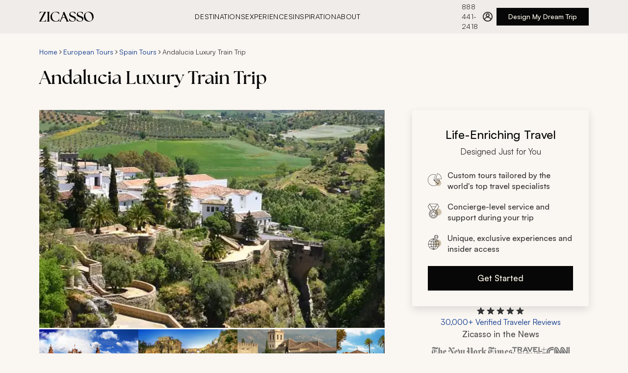

--- FILE ---
content_type: text/html
request_url: https://www.zicasso.com/i/spain/andalucia-luxury-train-trip
body_size: 74295
content:
<!DOCTYPE html><html lang="en"><head><meta charSet="utf-8"/><meta http-equiv="x-ua-compatible" content="ie=edge"/><meta name="viewport" content="width=device-width, initial-scale=1, shrink-to-fit=no"/><link crossorigin="anonymous" href="https://widget.trustpilot.com" rel="dns-prefetch"/><link crossorigin="anonymous" href="https://bat.bing.com" rel="dns-prefetch"/><link crossorigin="anonymous" href="https://www.google-analytics.com" rel="dns-prefetch"/><link crossorigin="anonymous" href="https://tags.srv.stackadapt.com" rel="preconnect"/><link crossorigin="anonymous" href="https://www.googletagmanager.com" rel="preconnect"/><link crossorigin="use-credentials" href="https://api.zicasso.com/" rel="preconnect"/><link crossorigin="anonymous" href="https://res.cloudinary.com" rel="preconnect"/><script async="" src="https://www.googletagmanager.com/gtm.js?id=GTM-W6FFCQ" type="text/javascript"></script><meta name="generator" content="Gatsby 5.15.0"/><meta data-react-helmet="true" name="title" content="Andalucia Luxury Train Trip | Zicasso"/><meta data-react-helmet="true" name="description" content="From spirited Flamenco to fabulous fiestas, Spain offers visitors an enticing escape from everyday life. Get away to a place where the daily routine..."/><meta data-react-helmet="true" name="keywords" content="zicasso"/><meta data-react-helmet="true" name="robots" content="index, follow"/><meta data-react-helmet="true" property="og:url" content="https://www.zicasso.com/i/spain/andalucia-luxury-train-trip"/><meta data-react-helmet="true" property="og:title" content="Andalucia Luxury Train Trip | Zicasso"/><meta data-react-helmet="true" property="og:description" content="From spirited Flamenco to fabulous fiestas, Spain offers visitors an enticing escape from everyday life. Get away to a place where the daily routine..."/><meta data-react-helmet="true" property="og:image" content="https://images.zicasso.com/a5d6977fe302c239c8968320813d43da.jpg"/><meta name="theme-color" content="#E6E3DF"/><style data-href="/component---src-components-itinerary-index-js.1a3e9c7dd00bc51cc217.css" data-identity="gatsby-global-css">.itinerary-module--itinerary--b3bd5{display:flex;flex-direction:column}@media only screen and (min-width:1280px){.itinerary-module--itinerary__rightColumn--11253{height:fit-content;margin-top:0;position:sticky;top:124px}}.itinerary-module--itinerary__header--a0077{display:flex;flex-direction:column;margin:0}@media only screen and (min-width:768px){.itinerary-module--itinerary__header--a0077{margin:1rem 0 0}}.itinerary-module--itinerary--b3bd5 .itinerary-module--tabs-cont--32a3c{margin:1.5rem 0}@media(min-width:768px){.itinerary-module--itinerary--b3bd5 .itinerary-module--tabs-cont--32a3c{margin:2rem 0 0}}@media(min-width:1280px){.itinerary-module--itinerary--b3bd5 .itinerary-module--tabs-cont--32a3c{margin:2rem 0 0}}@media only screen and (min-width:1280px){.itinerary-module--itinerary--b3bd5 main{padding-top:2.5rem}}.itinerary-module--itinerary__related-tours--f834a{left:-1rem;margin:3rem 0 1.5rem;position:relative;width:100vw}@media(min-width:768px){.itinerary-module--itinerary__related-tours--f834a{left:0;margin:2.5rem 0;width:100%}}@media only screen and (min-width:1280px){.itinerary-module--itinerary__related-tours--f834a{margin:56px auto 0}}.itinerary-module--itinerary__reviewsWrapper--2bdef{max-width:1280px;padding:1.5rem 1rem 2.5rem}@media(min-width:768px){.itinerary-module--itinerary__reviewsWrapper--2bdef{padding:2.5rem 1.25rem}}@media(min-width:1280px){.itinerary-module--itinerary__reviewsWrapper--2bdef{margin:0 auto;padding:0 5rem}}.itinerary-module--itinerary__reviews--5f935{display:grid;gap:2.5rem;grid-template-columns:1fr;grid-template-rows:repeat(6,auto);margin:2.5rem 0}@media(min-width:768px){.itinerary-module--itinerary__reviews--5f935{gap:3rem 2.5rem;grid-template-columns:repeat(3,1fr);grid-template-rows:repeat(2,1fr)}}@media(min-width:1280px){.itinerary-module--itinerary__reviews--5f935{margin:2.5rem 0}.itinerary-module--itinerary__footer--bd2cc{padding:0 5rem}}.itinerary-module--header__title--74a08{margin:.5rem 0 1.5rem;order:3}@media only screen and (min-width:768px){.itinerary-module--header__title--74a08{margin:.5rem 0 2.5rem;order:2}}.itinerary-module--itinerary__header--a0077 .itinerary-module--breadcrumbs--3cf7c{order:2}.itinerary-module--hero--464cf{left:-1rem;margin:0;order:1;position:relative;width:100vw}@media only screen and (min-width:768px){.itinerary-module--hero--464cf{display:flex;flex-direction:column;left:0;margin:0 0 2.5rem;order:3;width:100%}}@media only screen and (min-width:1280px){.itinerary-module--hero--464cf{margin:0}}.itinerary-module--hero__image--d48dc{height:43.1034482759vw;width:100vw}@media only screen and (min-width:768px){.itinerary-module--hero__image--d48dc{height:calc(43.10345vw - 24.13793px);width:100%}}@media only screen and (min-width:1280px){.itinerary-module--hero__image--d48dc{height:444px}}.itinerary-module--hero__image--wrapper--13342{background-color:#f5f5f5;height:43.1034482759vw;width:100vw}@media only screen and (min-width:768px){.itinerary-module--hero__image--wrapper--13342{height:calc(43.10345vw - 24.13793px);margin:0;width:100%}}@media only screen and (min-width:1280px){.itinerary-module--hero__image--wrapper--13342{height:444px}}.itinerary-module--hero__image--no-hero--e1a23{background-color:#343434;padding-top:28px}.itinerary-module--hero__image-gallery--button--ae853{align-items:flex-end;bottom:1rem;display:flex;justify-content:flex-end;position:absolute;right:1.5rem}.itinerary-module--hero__image-gallery--button--ae853 svg{align-self:center;margin:0 auto}@media only screen and (min-width:1280px){.itinerary-module--hero__image-gallery--button--ae853{display:none!important}}@media only screen and (min-width:768px){.itinerary-module--tab--8cf83{font-size:15px;margin:0}.itinerary-module--tab--8cf83:first-of-type{margin-left:20px}.itinerary-module--tab--8cf83:last-of-type{margin-right:20px}}@media only screen and (min-width:1280px){.itinerary-module--tab--8cf83:first-of-type{margin-left:0}.itinerary-module--tab--8cf83:last-of-type{margin-right:0}}.itinerary-module--tab-content--29d23{display:none}.itinerary-module--tab-content__active--75c44{display:block;margin:0 0 3rem}@media only screen and (min-width:768px){.itinerary-module--tab-content__active--75c44{padding-top:2.5rem}}@media only screen and (min-width:1280px){.itinerary-module--tab-content__active--75c44{margin:0 0 3rem}}.itinerary-module--show-photos--6e649 .itinerary-module--hero__image--wrapper--13342,.itinerary-module--show-photos--6e649 .itinerary-module--itinerary__related-tours--f834a,.itinerary-module--show-photos--6e649 .itinerary-module--tab-content__active--75c44,.itinerary-module--show-photos--6e649 .itinerary-module--tabs-cont--32a3c,.itinerary-module--show-photos--6e649 header>.itinerary-module--breadcrumbs--3cf7c,.itinerary-module--show-photos--6e649 header>h1,.itinerary-module--show-photos--6e649 main,.itinerary-module--show-photos--6e649 section{display:none}.itinerary-module--show-photos--6e649 .itinerary-module--hero--464cf{margin:0}.carousel-base-module--carousel--ba44a{height:100%;position:relative;width:100%}.carousel-base-module--carousel__scrollContainer--a5b9a{-ms-overflow-style:none;align-items:center;display:flex;gap:0;height:100%;list-style-type:none;overflow-x:auto;padding:0 1rem;scroll-behavior:smooth;scroll-snap-type:x mandatory;scrollbar-width:none}@media(min-width:768px){.carousel-base-module--carousel__scrollContainer--a5b9a{align-items:flex-start;gap:var(--carousel-gap,1.5rem);padding:0}}.carousel-base-module--carousel__scrollContainer--a5b9a::-webkit-scrollbar{display:none}.carousel-base-module--carousel__item--a7f08{flex:0 0 100vw;scroll-snap-align:start}@media(min-width:768px){.carousel-base-module--carousel__item--a7f08{flex:0 0 clamp(var(--carousel-min-item-width,200px),(100vw - 4*var(--carousel-gap,1rem))/3,var(--carousel-item-width-desktop,var(--carousel-item-width,300px)))}}@media(min-width:1280px){.carousel-base-module--carousel__item--a7f08{flex:0 0 clamp(var(--carousel-min-item-width,200px),var(--carousel-item-width-desktop,var(--carousel-item-width,464px)),var(--carousel-item-width-desktop,var(--carousel-item-width,464px)))}}.carousel-base-module--carousel__item--a7f08:last-of-type{scroll-snap-align:end}.carousel-base-module--carousel__mobileCompact--c56c0 .carousel-base-module--carousel__scrollContainer--a5b9a{gap:var(--carousel-gap,1.5rem);padding-left:1rem;padding-right:1rem;scroll-padding-left:1rem;scroll-padding-right:1rem;scroll-snap-type:x proximity}@media(min-width:768px){.carousel-base-module--carousel__mobileCompact--c56c0 .carousel-base-module--carousel__scrollContainer--a5b9a{padding-left:0;padding-right:0;scroll-padding-left:0;scroll-padding-right:0;scroll-snap-type:x mandatory}}.carousel-base-module--carousel__mobileCompact--c56c0 .carousel-base-module--carousel__item--a7f08{flex:0 0 clamp(var(--carousel-min-item-width,200px),var(--carousel-item-width-mobile,var(--carousel-item-width,300px)),100vw);width:var(--carousel-item-width-mobile,var(--carousel-item-width))}@media(min-width:768px){.carousel-base-module--carousel__mobileCompact--c56c0 .carousel-base-module--carousel__item--a7f08{flex:0 0 clamp(var(--carousel-min-item-width,200px),(100% - 4*var(--carousel-gap,1rem))/3,var(--carousel-item-width-desktop,var(--carousel-item-width,300px)))}}.carousel-base-module--sr-only--a83fa{clip:rect(0,0,0,0);border:0;height:1px;margin:-1px;overflow:hidden;padding:0;position:absolute;white-space:nowrap;width:1px}.photo-gallery-module--photos--8ca59{display:none;margin:0 auto 56px;position:relative;-webkit-user-select:none;user-select:none;width:100%;z-index:10}.photo-gallery-module--photos__show--a5d8c{display:block;height:100%}@media only screen and (min-width:1280px){.photo-gallery-module--photos--8ca59{align-items:center;box-sizing:border-box;display:flex;height:144px;margin:0;order:4;position:relative;width:100%}}.photo-gallery-module--photos__back--270a4{align-items:center;background:none;border:none;color:#073488;cursor:pointer;display:flex;font-size:16px;left:14px;position:absolute;top:14px}.photo-gallery-module--photos__back-arrow--477f4{display:block;margin-right:10px;transform:scaleX(-1)}.photo-gallery-module--photos__back-arrow--477f4 path{stroke:#073488}.photo-gallery-module--photos__back--270a4:hover{color:#00b7ea}.photo-gallery-module--photos__back--270a4:hover .photo-gallery-module--photos__back-arrow--477f4 path{stroke:#00b7ea}@media only screen and (min-width:1280px){.photo-gallery-module--photos__back--270a4{display:none}}.photo-gallery-module--photos__title--2124e{border-bottom:1px solid #bdbdbd;box-sizing:border-box;color:#343434;font-size:24px;font-weight:400;margin:14px 0;padding:8.5px 10px;text-align:center;width:100%}@media only screen and (min-width:768px){.photo-gallery-module--photos__title--2124e{margin-top:0}}@media only screen and (min-width:1280px){.photo-gallery-module--photos__title--2124e{display:none}.photo-gallery-module--photos__itemsWrapper--dc325{height:138px;margin:0;max-width:1440px;overflow:hidden;position:relative;width:100%}.photo-gallery-module--photos__itemsWrapper--dc325 .photo-gallery-module--carousel--2b4a1{height:100%}.photo-gallery-module--photos__itemsWrapper--dc325 .photo-gallery-module--carousel__scrollContainer--53e15{gap:4px;height:100%;overflow:hidden;padding:0}.photo-gallery-module--photos__itemsWrapper--dc325 .photo-gallery-module--carousel__item--12cb4{flex:0 0 170px;height:113px}}.photo-gallery-module--photos__item--b47ee{border:1px solid #bdbdbd;cursor:pointer}.photo-gallery-module--photos__item--error--cb019{background:#343434;object-fit:contain}@media only screen and (min-width:1280px){.photo-gallery-module--photos__item--b47ee{border:none;height:auto;width:202px}}.photo-gallery-module--photos__item--hidden--5b0ee{opacity:0}.photo-gallery-module--photos__arrowLeft--5f19f{display:none;left:-20px;position:absolute;top:50%;transform:translateY(-50%);z-index:10}@media only screen and (min-width:1280px){.photo-gallery-module--photos__arrowLeft--5f19f{display:flex}}.photo-gallery-module--photos__arrowRight--12bc1{display:none;position:absolute;right:-20px;top:50%;transform:translateY(-50%);z-index:10}@media only screen and (min-width:1280px){.photo-gallery-module--photos__arrowRight--12bc1{display:flex}}.photo-gallery-module--photos__grid--aa65e{box-sizing:border-box;display:flex;flex-flow:row wrap;gap:.5rem;justify-content:center;margin:0 auto;padding:1rem;width:100%}@media only screen and (min-width:768px){.photo-gallery-module--photos__grid--aa65e{gap:1.5rem;padding:2rem}}.photo-gallery-module--photos__grid-item--94abf{border-radius:4px;cursor:pointer;flex:1 1 100%;overflow:hidden;transition:transform .2s ease;width:174px}@media only screen and (min-width:0px){.photo-gallery-module--photos__grid-item--94abf{flex-basis:calc(50% - 0.5rem);flex-grow:1;flex-shrink:1}}@media only screen and (min-width:768px){.photo-gallery-module--photos__grid-item--94abf{flex-basis:calc(25% - 1.125rem);flex-grow:1;flex-shrink:1}}.photo-gallery-module--photos__grid-item--94abf:hover{transform:scale(1.02)}@media only screen and (max-width:767px){.photo-gallery-module--photos__grid-item--94abf:hover{transform:none}}.photo-gallery-module--photos__grid-item--94abf:focus-visible{outline:2px solid #0b49bc;outline-offset:2px}.photo-gallery-module--photos__grid-item--94abf .photo-gallery-module--photos__item--b47ee{aspect-ratio:4/3;height:auto;width:100%}@media only screen and (min-width:768px)and (max-width:1279px){.photo-gallery-module--photos__grid-item--94abf .photo-gallery-module--photos__item--b47ee{aspect-ratio:3/2}}.lightbox-module--overlay--0456c{align-items:center;background-color:#000000b3;bottom:0;color:#fff;display:flex;font-weight:300;justify-content:center;left:0;position:fixed;right:0;top:0;-webkit-user-select:none;user-select:none;z-index:20}.lightbox-module--overlay--left--41c76,.lightbox-module--overlay--right--9913a{height:350px;position:absolute;width:64px;z-index:10}.lightbox-module--overlay--left--41c76:focus,.lightbox-module--overlay--right--9913a:focus{outline:none}@media only screen and (min-width:768px){.lightbox-module--overlay--left--41c76,.lightbox-module--overlay--right--9913a{height:500px}}.lightbox-module--overlay--left--41c76{left:-14px}@media only screen and (min-width:768px){.lightbox-module--overlay--left--41c76{left:0}}.lightbox-module--overlay--right--9913a{right:-14px}@media only screen and (min-width:768px){.lightbox-module--overlay--right--9913a{right:0}}@media only screen and (min-width:1280px){.lightbox-module--overlay--right--9913a{margin-left:14px}}.lightbox-module--overlay--content--52c66{display:flex;position:absolute;transition:left .3s}.lightbox-module--overlay--content--disabled--506b0{transition:none}.lightbox-module--overlay--image--a03df{align-items:center;display:flex;height:350px;justify-content:center;max-width:100%;width:100%}@media only screen and (min-width:768px){.lightbox-module--overlay--image--a03df{height:500px;margin:0 64px;max-width:calc(100vw - 128px)}}.lightbox-module--overlay--image--a03df img{max-height:100%;max-width:100%}.lightbox-module--wrapper--b790e{max-width:920px;width:100%}.lightbox-module--wrapper--bottom--1a55a,.lightbox-module--wrapper--top--ad134{align-content:center;box-sizing:border-box;display:flex;justify-content:space-between;padding:14px;width:100%}@media only screen and (min-width:768px){.lightbox-module--wrapper--bottom--1a55a,.lightbox-module--wrapper--top--ad134{padding:14px 70px}}.lightbox-module--wrapper--content--9907a{display:flex;height:350px;margin:0 14px;overflow:hidden;position:relative}@media only screen and (min-width:768px){.lightbox-module--wrapper--content--9907a{height:500px;margin:0;overflow:hidden;padding:0 64px}}.lightbox-module--arrow--wrapper--d0533{align-items:center;cursor:pointer;display:flex;height:100%;justify-content:center;width:100%}.lightbox-module--close--wrapper--326a3{cursor:pointer}.lightbox-module--close--wrapper--326a3:focus{outline:none}:focus>.lightbox-module--arrow--wrapper--d0533,:focus>.lightbox-module--close--9007d{outline:5px auto -webkit-focus-ring-color}.lightbox-module--arrow--wrapper--d0533:focus,.lightbox-module--close--9007d:focus{outline:none}.gatsby-hero-image-module--gatsby-image-wrapper-ie--ca7cc div:first-of-type{padding-top:0!important}.gatsby-hero-image-module--gatsby-image-wrapper-ie--ca7cc picture:first-of-type{position:static!important}.header-cta-module--wrapper--5015c{height:auto;margin:0 auto 28px;max-width:100%;width:328px}@media only screen and (min-width:768px){.header-cta-module--wrapper--5015c{margin:0 28px;order:5;width:auto}}@media only screen and (min-width:1280px){.header-cta-module--wrapper--5015c{margin:0;position:static;top:auto;width:100%}}.cta-card-module--cta-box--054fa{background:#faf6f2;box-shadow:0 6px 16px 0 #0000001f;box-sizing:border-box;padding:2rem;width:360px}.cta-card-module--cta-box__heading--1470e{align-items:center;display:flex;flex-direction:column;margin-bottom:1.5rem}.cta-card-module--cta-box__title--98871{display:inline-block;font-size:24px;font-weight:500;line-height:36px;margin-bottom:.25rem;text-align:center;width:100%}.cta-card-module--cta-box__title-sub--cd84f{color:#333;display:inline-block;font-size:17px;font-weight:400;line-height:26px}.cta-card-module--cta-box__list--d16f3{font-size:16px;font-weight:500;justify-content:space-between;line-height:22px;margin-bottom:0}.cta-card-module--cta-box__list--d16f3 li{align-items:center;color:#333;display:flex;list-style:none;margin:1.25rem 0;min-height:22px;width:100%}.cta-card-module--cta-box__list--d16f3 li strong{font-weight:500}.cta-card-module--cta-box__list--d16f3 li p{font-size:14px;font-weight:500;line-height:20px;margin-bottom:0}.cta-card-module--cta-box__list--d16f3 li:last-of-type{margin-bottom:0}.cta-card-module--cta-box__list-icon--9d9a8{margin-right:.75rem}.cta-card-module--cta-box__button--e3cbf{margin-top:1.5rem;width:100%}.ratings-module--ratings--0219d{cursor:pointer}@media(min-width:768px){.ratings-module--ratings--0219d{justify-content:center}}.ratings-module--ratings--0219d:focus{outline:none}.ratings-module--ratings__ratings--3e91f{color:#073488;font-size:16px;font-weight:400;line-height:22px;white-space:nowrap}.ratings-module--ratings--0219d:hover .ratings-module--ratings__ratings--3e91f{color:#0b49bc;text-decoration:underline}.ratings-module--ratings__inner--a50e2{align-items:center;display:flex;flex-direction:column;gap:.5rem;height:100%;width:100%}.ratings-module--ratings__text--3f066{color:#073488;font-size:12px;font-weight:400;line-height:16px}.ratings-module--ratings__stars--a555c{display:flex;height:20px}.ratings-module--ratings__tooltip--c8e1f{align-items:center;display:flex;height:1.25rem}@media(min-width:768px){.ratings-module--ratings__tooltip--c8e1f{height:1.5rem}}.ratings-module--ratings__overlay--wrapper--eb44d{display:none;position:relative}.ratings-module--ratings__overlay--wrapper--open--7bdfd{display:block}:focus>.ratings-module--ratings__inner--a50e2{outline:5px auto -webkit-focus-ring-color}.ratings-module--ratings--0219d:focus,.ratings-module--ratings__inner--a50e2:focus{outline:none}.ratings-overlay-module--ratings__overlay--bc228{background-color:#333;box-sizing:border-box;color:#fff;height:244px;padding:1rem;position:absolute;top:1.25rem;width:270px;z-index:30}.ratings-overlay-module--ratings__overlay--bc228:before{border-bottom:12.5px solid #333;border-left:12.5px solid #0000;border-right:12.5px solid #0000;content:"";height:0;left:35px;position:absolute;top:-12px;width:0}@media(min-width:768px){.ratings-overlay-module--ratings__overlay--bc228{left:-220px}.ratings-overlay-module--ratings__overlay--bc228:before{left:unset;right:200px}}.ratings-overlay-module--ratings__close--18b61{align-items:center;cursor:pointer;display:flex;height:1.75rem;justify-content:flex-end}.ratings-overlay-module--ratings__header--ba2e6{font-size:17px;font-weight:500;line-height:26px;margin-bottom:.5rem}.ratings-overlay-module--ratings__header--link--683e0{color:#a0d1e7;text-decoration:none}.ratings-overlay-module--ratings__header--link--683e0:active,.ratings-overlay-module--ratings__header--link--683e0:hover{color:#a0d1e7}.ratings-overlay-module--ratings__text--0bea4{font-size:14px;line-height:20px;opacity:.8}.news-logos-short-module--news__logos--234c1{display:flex;flex-wrap:wrap;gap:1rem 2rem;justify-content:center}.news-logos-short-module--news__cnn--d0f88,.news-logos-short-module--news__nyt--e39ee,.news-logos-short-module--news__travel--c94c1,.news-logos-short-module--news__wsj--751d7{background-position:50%;background-repeat:no-repeat;height:24px}.news-logos-short-module--news--5a988{display:flex;flex-direction:column;gap:1.5rem;width:20rem}.news-logos-short-module--news__nyt--e39ee{background-image:url(/assets/logos/nyt_logo.svg);background-size:164px 31px;width:164px}.news-logos-short-module--news__wsj--751d7{background-image:url(/assets/logos/wsj_logo.svg);background-size:184px 32px;width:184px}.news-logos-short-module--news__travel--c94c1{background-image:url(/assets/logos/travel_leisure_logo.svg);background-size:70px 22px;width:70px}.news-logos-short-module--news__cnn--d0f88{background-image:url(/assets/logos/cnn_logo.svg);background-size:47px 22px;width:47px}.cta-group-module--cta-group--f698d{align-items:center;display:flex;flex-direction:column;gap:1.5rem;z-index:20}.cta-group-module--cta-group__news-title--5176d{color:#4d4d4c;font-size:17px;font-weight:500;line-height:26px;margin-bottom:.75rem;text-align:center}.tabs-module--tabs--4999e{-webkit-overflow-scrolling:touch;align-items:center;cursor:grab;display:flex;gap:1.5rem;max-width:100%;overflow-x:auto;padding:0;text-transform:uppercase}.tabs-module--tabs--4999e::-webkit-scrollbar{display:none}@media(min-width:768px){.tabs-module--tabs--4999e{gap:2rem}}@media(min-width:1280px){.tabs-module--tabs--4999e{max-width:1280px;padding:0}}.tabs-module--tabs--4999e:active{cursor:grabbing}.tabs-module--tab--33165{background:none;border:none;color:#4d4d4c;cursor:pointer;font-size:14px;font-weight:500;letter-spacing:.64px;letter-spacing:.56px;line-height:20px;padding:1rem 0 14px;position:relative;text-transform:uppercase;white-space:nowrap}@media(min-width:768px){.tabs-module--tab--33165{font-size:17px;letter-spacing:.64px;line-height:26px;padding:1rem 0 .75rem;text-transform:uppercase}}.tabs-module--tab--33165:after{background-color:#76341c;bottom:0;content:"";height:.25rem;left:0;position:absolute;transition:width .3s ease-in-out;width:0}.tabs-module--tab--33165[aria-selected=true]{color:#070707}.tabs-module--tab--33165:hover:after,.tabs-module--tab--33165[aria-selected=true]:after{width:100%}.tabs-module--tab--33165:focus-visible:after{outline:none;width:100%}.tabs-module--tab--33165:disabled{cursor:grabbing;pointer-events:none}.tabs-module--tab-list--ef901{display:flex;list-style:none;margin:0;padding:0}.tabs-module--tab-panel--be8ba{border-top:none;padding:1.5rem}.custom-itinerary-module--custom-itinerary--3a6ee{box-sizing:border-box;margin:0 0 2rem}@media(min-width:1280px){.custom-itinerary-module--custom-itinerary--3a6ee{margin:0}}.custom-itinerary-module--custom-itinerary__title--6ef41{margin-bottom:1.5rem}.custom-itinerary-module--custom-itinerary__cta--bb8ed{align-items:center;display:flex;justify-content:center;margin:42px 0}.custom-itinerary-module--custom-itinerary__header--63ab4{align-items:center;display:flex;justify-content:space-between;margin-bottom:1.5rem;padding-top:1.5rem}@media(min-width:768px){.custom-itinerary-module--custom-itinerary__header--63ab4{padding-top:2.5rem}}.custom-itinerary-module--custom-itinerary__header--63ab4 h2:first-child{margin-bottom:0}.custom-itinerary-module--custom-itinerary--3a6ee .custom-itinerary-module--text__expand-all--656b6{color:#073488;cursor:pointer;font-size:16px;font-weight:500;line-height:22px;padding:1.25rem;text-decoration:none;white-space:nowrap}.custom-itinerary-module--custom-itinerary--3a6ee .custom-itinerary-module--text__expand-all--656b6:hover{color:#0b49bc}.icon-list-module--icon-list--cceff{font-size:14px;line-height:20px;margin:3rem 0 1.5rem}@media only screen and (min-width:768px){.icon-list-module--icon-list--cceff{display:flex;margin:2rem 0}}.icon-list-module--icon-list__item--dbc8b{align-items:flex-start;box-sizing:border-box;color:#333;display:flex;margin-top:1.5rem;position:relative;width:100%}@media only screen and (min-width:768px){.icon-list-module--icon-list__item--dbc8b{margin:0 1.5rem 0 0}.icon-list-module--icon-list__item--dbc8b:last-of-type{margin-right:0}}.icon-list-module--icon-list__item--icon--eca58{align-items:center;display:flex;height:32px;justify-content:center;margin-right:16px;margin-top:2px;min-width:32px;width:32px}.icon-list-module--icon-list__item--icon--eca58 svg{height:32px}.icon-list-module--icon-list__item--icon--eca58,.icon-list-module--icon-list__item--icon--eca58 path{fill:#5d2916}@media(min-width:768px){.icon-list-module--icon-list__item--icon--eca58{height:40px;width:40px}.icon-list-module--icon-list__item--icon--eca58 svg{height:40px}}.icon-list-module--icon-list__item--content--d33f3{width:calc(100% - 60px)}.icon-list-module--icon-list__item--title--24403{font-size:14px;font-weight:500;letter-spacing:.56px;line-height:20px;margin-bottom:4px;margin-top:0;text-transform:uppercase;white-space:nowrap}.icon-list-module--icon-list__item--text--1a0ba{font-size:15px;line-height:20px;margin:0}.icon-list-module--icon-list__item--text--toggle-button--5b7f5{background:none;border:none;color:#073488;cursor:pointer;display:inline-block;font-size:14px;font-weight:500;line-height:20px;padding:0}.icon-list-module--icon-list__item--text--toggle-button--5b7f5:hover{color:#0b49bc}.icon-list-module--icon-list__item--text--toggle-button--5b7f5:focus{outline:none;outline-offset:2px}@media only screen and (max-width:768px){.icon-list-module--icon-list__item--text--toggle-button--5b7f5{display:block;margin-left:0;margin-top:4px}}.icon-list-module--text-truncated--10836{-webkit-line-clamp:1;-webkit-box-orient:vertical;display:-webkit-box;overflow:hidden;text-overflow:ellipsis}.read-more-module--content--f96ac p{margin:0}.read-more-module--content--f96ac a,.read-more-module--content--f96ac p{display:inline}.read-more-module--content-clamped--c26e3{-webkit-line-clamp:var(--max-lines,3);-webkit-box-orient:vertical;display:-webkit-box;overflow:hidden;text-overflow:ellipsis}.read-more-module--toggle-button--1fb00{background:none;border:none;color:#073488;cursor:pointer;font-size:17px;line-height:26px;padding:0}.read-more-module--toggle-button--1fb00:hover{color:#0b49bc;text-decoration:underline}.read-more-module--toggle-button--1fb00:focus-visible{outline:5px auto -webkit-focus-ring-color}.accordion-module--accordion--a4d76{display:flex;flex-direction:column;gap:1.5rem;justify-content:center}.accordion-module--accordion__arrow--d4268{fill:#76341c;min-width:24px;pointer-events:none}.accordion-module--accordion__arrow--d4268 path{fill:#76341c}.accordion-module--accordion__arrow--d4268{transform:rotate(90deg)}.accordion-module--accordion__section--323ab{border-bottom:1px solid #b1aeab;color:#333;padding-bottom:1.5rem}.accordion-module--accordion__section__title--86700{align-items:center;display:flex;gap:.5rem;justify-content:space-between;pointer-events:none}.accordion-module--accordion__section__title-icon--c8fd3{fill:#76341c;min-width:24px;pointer-events:none}.accordion-module--accordion__section__title-icon--c8fd3 path{fill:#76341c}.accordion-module--accordion__section__title-icon--c8fd3{transform:rotate(90deg)}.accordion-module--accordion__section__title-active--07b88{align-items:center;align-self:stretch;display:flex;gap:1rem;justify-content:space-between;pointer-events:none}.accordion-module--accordion__section__title-active--07b88 svg{transform:rotate(270deg)}.accordion-module--hidden--e3935{display:none}.days-list-module--itinerary-day--7b43e{cursor:pointer;display:flex;flex-direction:column}.days-list-module--itinerary-day--7b43e:focus-visible{outline:2px solid #0b49bc}.days-list-module--itinerary-day__inner--777c5{display:flex;flex-direction:row;height:100%;width:100%}.days-list-module--itinerary-day__left--85261{color:#333;font-size:17px;font-weight:500;letter-spacing:.64px;line-height:24px;margin-bottom:2px;text-transform:uppercase}.days-list-module--itinerary-day__middle--abc6e{box-sizing:border-box;overflow:hidden;width:100%}@media only screen and (min-width:768px){.days-list-module--itinerary-day__middle--abc6e{width:calc(100% - 17px)}}.days-list-module--itinerary-day__middle--title--e8636{color:#070707;margin-bottom:0;padding-bottom:0}.days-list-module--itinerary-day__middle--description--73d98{transition:max-height .5s ease}.days-list-module--itinerary-day__middle--description--73d98 p{margin-top:1rem}.days-list-module--itinerary-day__middle--whats-included--header--d8fbd{color:#4d4d4c;font-size:17px;font-weight:500;letter-spacing:.64px;line-height:24px;margin-bottom:1rem;text-transform:uppercase}.days-list-module--itinerary-day__middle--whats-included--wrapper--d1862{display:flex;flex-flow:row wrap;margin-top:-14px}.days-list-module--itinerary-day__middle--whats-included--item--b8f07{fill:#cfc2aa;align-items:center;display:flex;flex-direction:row;gap:.5rem;margin-right:1.5rem;margin-top:1rem}.days-list-module--itinerary-day__middle--whats-included--item--b8f07 path{fill:#cfc2aa}.days-list-module--itinerary-day__middle--whats-included--item--b8f07{font-size:17px;line-height:24px}.days-list-module--itinerary-day__right--8ede8{fill:#76341c;margin-top:.75rem}.days-list-module--itinerary-day__right--8ede8 path{fill:#76341c}.days-list-module--itinerary-day__right--8ede8 svg{cursor:pointer;rotate:90deg;transition:all .2s}.days-list-module--itinerary-day__right--open--c93af{transform:rotate(180deg)}.days-list-module--itinerary-day--7b43e:focus-visible,.days-list-module--itinerary-day__inner--777c5:focus-visible{outline:2px solid #0b49bc;outline-offset:5px}.days-list-module--text__expand-all--b4de8{color:#073488;cursor:pointer;text-decoration:none}.days-list-module--text__expand-all--b4de8:hover{color:#0b49bc}.highlights-module--highlights--2e93b{margin:0 0 2.5rem}.highlights-module--highlights__titleContainer--68148{align-items:center;display:flex;flex-direction:row;gap:1rem}.highlights-module--highlights__icon--adde7,.highlights-module--highlights__icon--adde7 path{fill:#76341c}.highlights-module--highlights__title--30b54{align-items:center;margin-bottom:6px;margin-left:0}@media only screen and (min-width:1280px){.highlights-module--highlights__title--30b54{width:100%}.highlights-module--highlights__body--9d591{padding-top:0}}.highlights-module--highlights__body--9d591 ul{margin-left:18px;text-align:left}.highlights-module--highlights__body--9d591 li{color:#333;font-size:17px;line-height:26px;margin-top:1.5rem}.highlights-module--highlights__body--9d591 p{margin:14px 0}.highlights-module--highlights__highlights--ce6d2{display:flex;flex-flow:column wrap;margin-bottom:46px;position:relative}@media only screen and (min-width:1280px){.highlights-module--highlights__highlights--ce6d2{margin-bottom:42px}}.highlights-module--highlights__description--f2776{align-items:center;display:flex;flex-wrap:wrap;position:relative}.price-module--price--0bd6c{margin:32px 16px 42px}@media only screen and (min-width:768px){.price-module--price--0bd6c{margin:32px 20px 56px}}@media only screen and (min-width:1280px){.price-module--price--0bd6c{margin-left:0;margin-top:42px;padding-left:78px}}.price-module--price__title--81a3f{font-size:18px;font-weight:400;margin-left:20px}@media only screen and (min-width:1280px){.price-module--price__title--81a3f{border-bottom:1px solid #bdbdbd;margin-bottom:7px;margin-left:0;padding-bottom:14px;width:100%}}.price-module--price__body--c63b7{font-size:16px;padding-top:14px}@media only screen and (min-width:1280px){.price-module--price__body--c63b7{padding-top:0}}.price-module--price__body--c63b7 ul{margin-left:1em;text-align:left}.price-module--price__body--c63b7 li{margin-top:14px}@media only screen and (min-width:768px){.price-module--price__body--c63b7 li{margin-top:7px}}.price-module--price__body--c63b7 p{margin:14px 0}@media only screen and (min-width:1280px){.price-module--price__body--c63b7 .price-module--price__per-person--c07c4{margin-top:7px}}.price-module--price__price--cdba9{align-items:center;display:flex;flex-wrap:wrap;margin-bottom:46px;position:relative}.price-module--price__price--cdba9:before{background:url(/assets/css/price_icon.svg);background-repeat:no-repeat;content:"";display:block;height:40px;width:40px}@media only screen and (min-width:1280px){.price-module--price__price--cdba9{margin-bottom:42px}.price-module--price__price--cdba9:before{height:50px;left:-78px;position:absolute;top:4px;width:50px}}.price-module--price__included--eec32{align-items:center;display:flex;flex-wrap:wrap;position:relative}.price-module--price__included--eec32 ul{margin-bottom:14px}.price-module--price__included--eec32:before{background:url(/assets/css/included_icon.svg);background-repeat:no-repeat;content:"";display:block;height:40px;width:40px}@media only screen and (min-width:1280px){.price-module--price__included--eec32{margin-bottom:42px}.price-module--price__included--eec32:before{height:50px;left:-78px;position:absolute;top:4px;width:50px}}.price-module--bold--bfd0a{font-weight:700}.stars-module--stars-wrapper--cc12a{height:24px;max-width:120px;position:relative;width:120px}.stars-module--stars-wrapper--cc12a:before{content:"";height:inherit;inset:0;opacity:.3;position:absolute}.stars-module--stars-wrapper--cc12a .stars-module--stars--583f8,.stars-module--stars-wrapper--cc12a:before{background:url(/assets/css/star_2.svg) 0 repeat-x;background-size:contain;width:100%}.stars-module--stars-wrapper--cc12a .stars-module--stars--583f8{height:24px;max-width:100%}.review-card-module--review-item--d864e{box-sizing:border-box;display:flex;flex-direction:column;gap:.75rem}@media(min-width:768px){.review-card-module--review-item--d864e{max-width:400px}}.review-card-module--review-item--header--eac26{align-items:center;display:flex;gap:8px}.review-card-module--review-item--dot--c7c38{color:#4d4d4c;font-size:12px;letter-spacing:.48px;line-height:16px;line-height:1;text-transform:uppercase}.review-card-module--review-item--title--95a2b{-webkit-line-clamp:1;-webkit-box-orient:vertical;color:#073488;cursor:pointer;display:-webkit-box;font-size:17px;font-weight:500;line-height:26px;overflow:hidden;width:100%}.review-card-module--review-item--description--5b4bb{color:#333;font-size:17px;line-height:26px;margin:0}.review-card-module--review-item--description--5b4bb p{margin:0;padding:0}.review-card-module--review-item--description-clamped--1290a{-webkit-line-clamp:3;-webkit-box-orient:vertical;color:#333;display:-webkit-box;font-size:17px;line-height:26px;margin:0;overflow:hidden}.review-card-module--review-item--description-clamped--1290a p{margin:0;padding:0}.review-card-module--review-item--read-more--fec74{color:#333;cursor:pointer;font-size:17px;font-weight:400;line-height:26px;text-decoration-line:underline;-webkit-text-decoration-skip-ink:none;text-decoration-skip-ink:none;text-decoration-style:solid;text-decoration-thickness:auto;text-underline-offset:auto;text-underline-position:from-font}.review-card-module--review-item--reviewer--831ad{color:#4d4d4c;font-size:12px;letter-spacing:.48px;line-height:16px;line-height:1;margin:0;text-transform:uppercase}.review-card-module--review-item--d864e:active .review-card-module--review-item--title--95a2b,.review-card-module--review-item--d864e:hover .review-card-module--review-item--title--95a2b{color:#0b49bc}.itinerary-card-module--itinerary--55729{box-sizing:border-box;color:#333;display:flex;flex-direction:column;overflow:hidden;position:relative;width:100vw}@media(min-width:768px){.itinerary-card-module--itinerary--55729{width:100%}}.itinerary-card-module--itinerary__image--ba66d{cursor:pointer;display:block;height:100%;object-fit:cover;transition:transform .35s ease-in-out}.itinerary-card-module--itinerary__image--wrapper--903d7{aspect-ratio:1.8;max-width:100%;transition:transform .35s ease-in-out;width:100%}.itinerary-card-module--itinerary__lower--c7212{cursor:pointer;display:flex;flex-direction:column;gap:.5rem;justify-content:flex-start;padding:1rem 1rem 1.5rem;transition:transform .35s ease-in-out}@media(min-width:768px){.itinerary-card-module--itinerary__lower--c7212{box-sizing:border-box;gap:.25rem;justify-content:flex-start;padding:1rem 0 1.5rem}}.itinerary-card-module--itinerary__title--93446{-webkit-line-clamp:2;-webkit-box-orient:vertical;cursor:pointer;display:-webkit-box;overflow:hidden;text-overflow:ellipsis}.itinerary-card-module--itinerary__title--93446>h3{color:#070707;font-size:18px;font-weight:500;line-height:26px;margin:0}.itinerary-card-module--itinerary__places--1a860{line-height:20px}.itinerary-card-module--itinerary__places--1a860,.itinerary-card-module--itinerary__sub-text--58d10{color:#333;font-size:15px;font-weight:400}.itinerary-card-module--itinerary__sub-text--58d10{align-items:center;display:flex;justify-content:space-between;line-height:26px;margin:0;width:100%}.itinerary-card-module--itinerary__sub-text--58d10>span{white-space:nowrap}.itinerary-card-module--itinerary__sub-text--wrapper--5dff9{align-items:center;display:flex;gap:.75rem}.itinerary-card-module--itinerary--55729:focus .itinerary-card-module--itinerary__places--1a860,.itinerary-card-module--itinerary--55729:focus .itinerary-card-module--itinerary__sub-text--58d10>span,.itinerary-card-module--itinerary--55729:focus .itinerary-card-module--itinerary__sub-text--wrapper--5dff9>p,.itinerary-card-module--itinerary--55729:focus .itinerary-card-module--itinerary__title--93446,.itinerary-card-module--itinerary--55729:focus .itinerary-card-module--itinerary__title--93446>h3,.itinerary-card-module--itinerary--55729:hover .itinerary-card-module--itinerary__places--1a860,.itinerary-card-module--itinerary--55729:hover .itinerary-card-module--itinerary__sub-text--58d10>span,.itinerary-card-module--itinerary--55729:hover .itinerary-card-module--itinerary__sub-text--wrapper--5dff9>p,.itinerary-card-module--itinerary--55729:hover .itinerary-card-module--itinerary__title--93446,.itinerary-card-module--itinerary--55729:hover .itinerary-card-module--itinerary__title--93446>h3{color:#76341c;text-decoration:none}.itinerary-card-module--itinerary--55729:focus .itinerary-card-module--itinerary__image--ba66d,.itinerary-card-module--itinerary--55729:focus .itinerary-card-module--itinerary__image--wrapper--903d7,.itinerary-card-module--itinerary--55729:hover .itinerary-card-module--itinerary__image--ba66d,.itinerary-card-module--itinerary--55729:hover .itinerary-card-module--itinerary__image--wrapper--903d7{transform:scale(1.028)}.itinerary-card-module--itinerary--55729:focus .itinerary-card-module--itinerary__lower--c7212,.itinerary-card-module--itinerary--55729:hover .itinerary-card-module--itinerary__lower--c7212{transform:translateY(8px)}.related-tours-module--sr-only--7e82b{clip:rect(0,0,0,0);border:0;height:1px;margin:-1px;overflow:hidden;padding:0;position:absolute;white-space:nowrap;width:1px}.related-tours-module--related-tours--570b4{position:relative;width:100%}.related-tours-module--related-tours__header--b42ed{align-items:center;display:flex;justify-content:space-between;margin:0 1rem 1rem}@media(min-width:768px){.related-tours-module--related-tours__header--b42ed{margin:0 0 1rem}}@media(min-width:1280px){.related-tours-module--related-tours__header--b42ed{margin:0 0 1.75rem;max-width:1440px}}.related-tours-module--related-tours__title--4f1e0{font-size:20px;line-height:32px;margin:0}@media(min-width:1280px){.related-tours-module--related-tours__title--4f1e0{font-size:28px;line-height:40px}}.related-tours-module--related-tours__controls--931c3{display:flex;gap:.5rem}@media(min-width:768px){.related-tours-module--related-tours__controls--931c3{gap:1rem}}.related-tours-module--related-tours__customButton--2f390{border-color:#b1aeab!important}@media(min-width:768px){.related-tours-module--related-tours__customButton--2f390{height:48px!important;width:48px!important}}.related-tours-module--related-tours__customButton--2f390:disabled{background:#0000!important;border-color:#b1aeab!important}.related-tours-module--related-tours__customButton--2f390:hover:not(:disabled){border-color:#b1aeab!important}.related-tours-module--related-tours__contentWrapper--5b896{overflow:hidden;width:100%}@media(min-width:1280px){.related-tours-module--related-tours__contentWrapper--5b896{max-width:calc(1392px + 3rem)}}.breadcrumbs-module--breadcrumbs--ec759{align-items:center;display:flex;flex-wrap:wrap;gap:.25rem;padding:.25rem 0}@media only screen and (min-width:768px){.breadcrumbs-module--breadcrumbs--ec759{gap:.5rem;padding:.75rem 0}}.breadcrumbs-module--breadcrumbs__crumb--4f49c{font-size:12px;line-height:16px;text-decoration:none}@media only screen and (min-width:768px){.breadcrumbs-module--breadcrumbs__crumb--4f49c{font-size:14px;line-height:20px;margin-bottom:0}}.breadcrumbs-module--breadcrumbs--ec759 span{color:#333}.breadcrumbs-module--breadcrumbs__arrow--11d6d,.breadcrumbs-module--breadcrumbs__arrow--11d6d path{fill:#333}.cta-banner-module--cta-banner--16c07{align-items:center;background-color:#faf6f2;box-shadow:0 4px 24px 0 #00000014;display:flex;flex-direction:column;gap:1.5rem;margin:1.25rem 0;padding:2rem 1rem;text-align:center;width:100%}@media(min-width:768px){.cta-banner-module--cta-banner--16c07{flex-direction:row;gap:1.5rem;margin:1.25rem 0;padding:2.5rem 1.5rem;text-align:left}}@media(min-width:1280px){.cta-banner-module--cta-banner--16c07{gap:2rem;margin:1.25rem 0;max-width:none;padding:2.5rem}}.cta-banner-module--cta-banner__iconWrapper--b1f99{flex-shrink:0}.cta-banner-module--cta-banner__icon--ad89c{height:40px;width:40px}@media(min-width:768px){.cta-banner-module--cta-banner__icon--ad89c{height:88px;width:88px}}@media(min-width:1280px){.cta-banner-module--cta-banner__icon--ad89c{height:88px;width:88px}}.cta-banner-module--cta-banner__icon--ad89c svg{fill:#070707;height:100%;width:100%}.cta-banner-module--cta-banner__icon--ad89c svg path{fill:#070707}.cta-banner-module--cta-banner__text--b8619{display:flex;flex:1 1;flex-direction:column;gap:.5rem}.cta-banner-module--cta-banner__text--b8619 p{margin:0}.cta-banner-module--cta-banner__heading--b2fb9{color:#070707;font-size:24px;font-weight:400;line-height:36px;margin:0}.cta-banner-module--cta-banner__description--77671{color:#333;font-size:17px;line-height:26px;margin:0}.cta-banner-module--cta-banner__buttonWrapper--b9906{flex-shrink:0}.cta-banner-module--cta-banner__button--617ca{align-items:center;background-color:#070707;border:none;color:#fff8eb;cursor:pointer;display:inline-flex;justify-content:center;padding:.75rem 2rem;text-decoration:none;transition:background-color .2s ease;width:auto!important}.cta-banner-module--cta-banner__button--617ca:hover{background-color:#070707cc}.cta-banner-module--cta-banner__button--617ca:focus{outline:2px solid #073488;outline-offset:2px}.cta-banner-module--cta-banner__buttonText--863c4{color:#fff8eb;font-size:17px;font-weight:500;line-height:26px;margin:0;white-space:nowrap}.footer-links-module--links--854e7{margin:2.25rem 0 0}@media(min-width:768px){.footer-links-module--links--854e7{margin:2.25rem 0 0}}@media(min-width:1280px){.footer-links-module--links--854e7{margin:2.5rem auto;max-width:1440px;width:100%}}.footer-links-module--links__inner--b1c17{align-items:flex-start;display:flex;flex-direction:column;justify-content:flex-start;margin:0 auto;width:100%}.footer-links-module--links__item--9196f{flex:1 1;margin-bottom:2rem}.footer-links-module--links__item--9196f:last-of-type{margin-bottom:56px}@media(min-width:1280px){.footer-links-module--links__item--9196f{margin-bottom:2.25rem}.footer-links-module--links__item--9196f:last-of-type{margin-bottom:60px}}.footer-links-module--links__title--1703b{font-size:18px;font-weight:500;line-height:26px;margin-bottom:1rem}@media(min-width:768px){.footer-links-module--links__title--1703b{font-size:20px;line-height:32px;margin-bottom:1.5rem}}@media(min-width:1280px){.footer-links-module--links__title--1703b{font-size:24px;line-height:36px;margin-bottom:1.5rem}}.footer-links-module--links__listWrapper--fb693{display:flex;flex-flow:row wrap;gap:.75rem}.footer-links-module--links__link--2b85d{font-weight:500;white-space:normal}@media(min-width:768px){.footer-links-module--links__link--2b85d{white-space:nowrap}}.reviews-heading-module--reviews-heading--2d427{gap:1.5rem;padding:0;width:100%}.reviews-heading-module--reviews-heading--2d427,.reviews-heading-module--reviews-heading__rating-section--d1c1b{align-items:center;display:flex;flex-direction:column;justify-content:center}.reviews-heading-module--reviews-heading__rating-section--d1c1b{gap:.5rem}.reviews-heading-module--reviews-heading__rating--cad0d{color:#070707;font-family:The Seasons,sans-serif;font-size:56px;font-weight:700;line-height:72px;margin:0;text-align:center}.reviews-heading-module--reviews-heading__stars--79130{align-items:center;display:flex;flex-wrap:wrap;height:20px}.reviews-heading-module--reviews-heading__text-section--8bab6{align-items:center;display:flex;flex-direction:column;gap:.25rem;justify-content:center}.reviews-heading-module--reviews-heading__title--0f9aa{color:#070707;font-size:28px;font-weight:400;line-height:40px;margin:0;text-align:center;white-space:normal}@media(min-width:768px){.reviews-heading-module--reviews-heading__title--0f9aa{white-space:nowrap}}.reviews-heading-module--reviews-heading__subtitle--cbf2e{color:#333;font-size:17px;line-height:26px;margin:0;text-align:center;white-space:nowrap}.reviews-heading-module--reviews-heading__link--40316{color:#073488;cursor:pointer;text-decoration:none}.reviews-heading-module--reviews-heading__link--40316:hover{color:#0b49bc}.reviews-heading-module--reviews-heading__link--40316:focus{outline:2px solid #073488;outline-offset:2px}</style><style data-href="/styles.395e3bb0422288a999ad.css" data-identity="gatsby-global-css">.footer-module--footer--954ee{background-color:#f0ece9;width:100%}.footer-module--footer__wrapper--dcbe0{box-sizing:border-box;display:flex;flex-flow:row wrap;gap:2rem .5rem;padding:2.25rem 1rem 96px}@media(min-width:768px){.footer-module--footer__wrapper--dcbe0{padding:2.25rem 20px}}@media(min-width:1280px){.footer-module--footer__wrapper--dcbe0{justify-content:space-between;margin:0 auto;max-width:1600px;padding:2.25rem 80px}}.footer-module--footer__header--f31b1{color:#333;display:inline-block;font-size:17px;line-height:26px;margin:0;width:100%}.footer-module--footer__header--f31b1 a:not(.footer-module--footer__link--390a4){font-weight:500!important}@media(min-width:768px){.footer-module--footer__header--f31b1{display:flex;flex-direction:row}}.footer-module--footer__section--7cccb{box-sizing:border-box;display:flex;flex-basis:calc(50% - 4px);flex-direction:column;flex-grow:1;flex-shrink:1;font-size:17px;gap:1rem;line-height:26px}@media(min-width:768px){.footer-module--footer__section--7cccb{flex-basis:calc(33% - 48px);flex-grow:1;flex-shrink:1;gap:.75rem}}.footer-module--footer__section--header--a0d4e{color:#333;font-weight:500;margin:0}@media(min-width:768px){.footer-module--footer__section--header--a0d4e{margin-bottom:.25rem}.footer-module--footer__connect--d38fc{flex-basis:calc(33% - 48px);flex-grow:1;flex-shrink:1}}.footer-module--footer__connect--header--6f73d{color:#333;font-weight:500;margin-bottom:1rem}.footer-module--footer__connect--links--0a7bb{display:flex;flex-direction:row;gap:.5rem;margin-bottom:1.5rem}.footer-module--footer__connect--link--ccf0b{align-items:center;border:1px solid #7b7a78;border-radius:50%;display:flex;height:40px;justify-content:center;width:40px}.footer-module--footer__connect--link--ccf0b:hover,.footer-module--footer__connect--link--ccf0b:hover path{fill:#0b49bc}.footer-module--footer__connect--link--ccf0b:hover{border-color:#0b49bc}.footer-module--footer__address--f531f,.footer-module--footer__copyright--f0bc9{color:#333;font-size:14px;line-height:20px}.footer-module--footer__copyright--f0bc9{margin-bottom:.75rem;white-space:nowrap}.footer-module--footer__bottom--58e26{border-top:1px solid #b1aeab;padding-top:1.5rem}@media(min-width:768px){.footer-module--footer__bottom--58e26{display:flex;flex-direction:row-reverse;gap:1.5rem;justify-content:space-between;width:100%}}.footer-module--footer__links--1b38e{display:flex;font-size:14px;justify-content:center;justify-content:space-between;line-height:20px;margin-bottom:1rem;white-space:nowrap}@media only screen and (min-width:768px){.footer-module--footer__links--1b38e{gap:1.5rem;margin:0}}.footer-module--footer__terms--eed0c{color:#333;font-size:14px;line-height:20px}.footer-module--footer__terms--eed0c a:not(.footer-module--footer__link--390a4){font-weight:500!important}.footer-module--footer__social-proof--98902{align-items:center;box-sizing:border-box;display:flex;flex-direction:column;gap:1.5rem;justify-content:center;margin:1.25rem 0;max-width:100%;padding:0;width:100%}@media(min-width:768px){.footer-module--footer__social-proof--98902{display:flex;flex-direction:column;gap:3rem;margin:2rem 0}}.newsletter-form-module--newsletter--9d377{background-color:#0000;display:flex;flex-direction:column;gap:1rem;padding:0}.newsletter-form-module--newsletter__title--ec6a0{color:#f0ece9;font-size:18px;font-weight:500;line-height:26px;text-align:center}.newsletter-form-module--newsletter__form--57d19{display:flex;flex-direction:column;gap:.75rem}.newsletter-form-module--newsletter__input--503f5{background-color:#faf6f2;border:1px solid #0000;color:#333;font-size:17px;font-weight:400;line-height:26px;padding:.75rem}.newsletter-form-module--newsletter__input--503f5:focus{border-color:#333;outline:none}.newsletter-form-module--newsletter__input--503f5::placeholder{color:#7b7a78}.newsletter-form-module--newsletter__checkbox--478ba{align-items:flex-start;display:flex;gap:.75rem}.newsletter-form-module--newsletter__checkboxInput--61e89{appearance:none;background-color:#faf6f2;border:1px solid #333;box-sizing:border-box;cursor:pointer;flex-shrink:0;height:24px;margin-top:2px;min-height:24px;min-width:24px;position:relative;width:24px}.newsletter-form-module--newsletter__checkboxInput--61e89:checked{background-color:#fff;border-color:#333}.newsletter-form-module--newsletter__checkboxInput--61e89:checked:after{background-image:url("data:image/svg+xml;charset=utf-8,%3Csvg xmlns='http://www.w3.org/2000/svg' fill='none' viewBox='0 0 17 13'%3E%3Cpath fill='%23333' stroke='%23333' stroke-width='.1' d='m14.85.965 1.185 1.168.036.035-.036.036-10.64 10.498-.035.035-.035-.035L.965 8.4l-.036-.035.036-.036 1.184-1.168.036-.035.035.035 3.14 3.098L14.78.965l.035-.035z'/%3E%3C/svg%3E");background-position:50%;background-repeat:no-repeat;background-size:contain;content:"";height:12px;left:50%;position:absolute;top:50%;transform:translate(-50%,-50%);width:16px}.newsletter-form-module--newsletter__checkboxLabel--eab79{flex:1 1;font-size:12px;line-height:16px;opacity:.9}.newsletter-form-module--newsletter__checkboxLabelDark--b74f2{color:#faf6f2}.newsletter-form-module--newsletter__checkboxLabelLight--d9391{color:#333}.newsletter-form-module--newsletter__submit--de094{align-items:center;background-color:#e7d9be;border:none;color:#070707;cursor:pointer;display:flex;font-size:17px;font-weight:500;gap:.5rem;justify-content:center;line-height:26px;padding:.75rem 2rem}.newsletter-form-module--newsletter__submit--de094:disabled{cursor:not-allowed;opacity:.6}.newsletter-form-module--newsletter__submit--de094 svg{height:24px!important;width:24px!important}.newsletter-form-module--newsletter__submitIcon--340ba{flex-shrink:0;height:24px;width:24px}.newsletter-form-module--newsletter__error--aa558{color:#a84a28;font-size:12px;line-height:16px;margin-bottom:0;margin-top:.25rem}.newsletter-form-module--newsletter__loading--3fb0f{align-items:center;display:flex;justify-content:center;min-height:150px}.newsletter-form-module--newsletter__success--ac0d9{display:flex;flex-direction:column;gap:1rem;place-items:center center}.newsletter-form-module--newsletter__successDark--da70c{background-color:#070707}.newsletter-form-module--newsletter__successLight--d513c{background-color:#0000}.newsletter-form-module--newsletter__successIconFrame--ec113{align-items:center;border-radius:110px;display:flex;justify-content:center;padding:28px}.newsletter-form-module--newsletter__successIconFrameDark--1c99d{border:1px solid #f0ece9}.newsletter-form-module--newsletter__successIconFrameLight--2c5c4{border:1px solid #333}.newsletter-form-module--newsletter__successIcon--9fca1{height:72px;width:72px}.newsletter-form-module--newsletter__successText--50299{font-size:14px;font-weight:500;line-height:20px;margin:0;text-align:center;white-space:nowrap}.newsletter-form-module--newsletter__successTextDark--3658c{color:#f0ece9}.newsletter-form-module--newsletter__successTextLight--d5b55{color:#333}.newsletter-form-module--newsletter__disclaimer--e416e{color:#f0ece9;font-size:12px;line-height:16px;margin-top:.5rem;opacity:.7;text-align:center}.z-spinner-module--lds-ellipsis--34549{display:inline-block;height:64px;position:relative;width:64px}.z-spinner-module--lds-ellipsis--34549 div{animation-timing-function:cubic-bezier(0,1,1,0);background:linear-gradient(180deg,#e89256,#e89256);border-radius:50%;height:11px;position:absolute;top:27px;width:11px}.z-spinner-module--lds-ellipsis--34549 div:first-child{animation:z-spinner-module--lds-ellipsis1--c7bd3 .6s infinite;left:6px}.z-spinner-module--lds-ellipsis--34549 div:nth-child(2){animation:z-spinner-module--lds-ellipsis2--4592c .6s infinite;left:6px}.z-spinner-module--lds-ellipsis--34549 div:nth-child(3){animation:z-spinner-module--lds-ellipsis2--4592c .6s infinite;left:26px}.z-spinner-module--lds-ellipsis--34549 div:nth-child(4){animation:z-spinner-module--lds-ellipsis3--c090f .6s infinite;left:45px}@keyframes z-spinner-module--lds-ellipsis1--c7bd3{0%{transform:scale(0)}to{transform:scale(1)}}@keyframes z-spinner-module--lds-ellipsis3--c090f{0%{transform:scale(1)}to{transform:scale(0)}}@keyframes z-spinner-module--lds-ellipsis2--4592c{0%{transform:translate(0)}to{transform:translate(19px)}}.input-text-module--input-group--cf15c{display:flex;flex-direction:column;gap:.25rem}.input-text-module--input-container--182b4{align-items:center;background-color:#fff;border:1px solid;border-color:#0000 #0000 #b1aeab;box-sizing:border-box;display:flex;flex-direction:row;gap:10px;min-height:3rem;padding:.75rem;width:100%}.input-text-module--input-container--182b4.input-text-module--container-invalid--750be{border-color:#a21c10}.input-text-module--input-container--182b4.input-text-module--container-disabled--ceedf{background-color:#f0ece9}.input-text-module--input-container--182b4:focus-within{outline:5px auto -webkit-focus-ring-color}.input-text-module--input--519b2{background:none;border:none;box-sizing:border-box;color:#070707;flex:1 1;font-size:17px;font-weight:400;line-height:26px;outline:none;padding:0;width:100%}.input-text-module--input--519b2::placeholder{color:#585856;font-weight:400}.input-text-module--input--519b2:disabled{background:none;color:#b1aeab}.input-text-module--input--519b2:disabled::placeholder{color:#4d4d4c}.input-text-module--icon-left--32793,.input-text-module--icon-right--0ccb3{align-items:center;display:flex;flex-shrink:0;height:1.5rem;justify-content:center;width:1.5rem}.input-text-module--icon-left--32793 img,.input-text-module--icon-right--0ccb3 img{height:100%;object-fit:contain;width:100%}.input-error-text-module--error-text--0057e{color:#a21c10;font-size:15px;font-weight:500;line-height:18px;margin-bottom:0!important;text-align:left}.button-module--button--fb1ba{align-items:center;border:none;box-sizing:border-box;cursor:pointer;display:inline-flex;font-family:inherit;font-size:17px;font-weight:500;gap:.5rem;justify-content:center;line-height:26px;line-height:normal;padding:12px 32px;text-align:center;text-decoration:none;vertical-align:middle;white-space:nowrap}.button-module--button--fb1ba svg{height:1.25em;width:auto}.button-module--button--fb1ba.button-module--sm--3f7ec{font-size:14px;line-height:20px;padding:.5rem 1.5rem}.button-module--button--fb1ba.button-module--lg--c3bad{font-size:18px;line-height:26px;padding:1rem 2.5rem}.button-module--primary--e7d2d{background-color:#070707;color:#fff8eb}.button-module--primary--e7d2d .button-module--icon--b0dcd,.button-module--primary--e7d2d .button-module--icon--b0dcd path,.button-module--primary--e7d2d svg,.button-module--primary--e7d2d svg path{fill:#fff8eb}.button-module--primary--e7d2d:focus,.button-module--primary--e7d2d:hover{background-color:#333;color:#fff8eb}.button-module--primary--e7d2d:focus svg,.button-module--primary--e7d2d:focus svg path,.button-module--primary--e7d2d:hover svg,.button-module--primary--e7d2d:hover svg path{fill:#fff8eb}.button-module--secondary--aaee0{background-color:#faf6f2;border:1px solid #b1aeab;color:#070707}.button-module--secondary--aaee0 .button-module--icon--b0dcd,.button-module--secondary--aaee0 .button-module--icon--b0dcd path,.button-module--secondary--aaee0 svg,.button-module--secondary--aaee0 svg path{fill:#070707}.button-module--secondary--aaee0:focus,.button-module--secondary--aaee0:hover{background-color:#f0ece9;border-color:#b1aeab;color:#070707}.button-module--secondary--aaee0:focus svg,.button-module--secondary--aaee0:focus svg path,.button-module--secondary--aaee0:hover svg,.button-module--secondary--aaee0:hover svg path{fill:#070707}.button-module--secondary--aaee0.button-module--outlined--e2814{background-color:#0000;border:1px solid #faf6f2;color:#fff}.button-module--secondary--aaee0.button-module--outlined--e2814 svg,.button-module--secondary--aaee0.button-module--outlined--e2814 svg path{fill:#fff}.button-module--secondary--aaee0.button-module--outlined--e2814:focus,.button-module--secondary--aaee0.button-module--outlined--e2814:hover{background-color:#f0ece9;border-color:#e6e3df;color:#070707}.button-module--secondary--aaee0.button-module--outlined--e2814:focus svg,.button-module--secondary--aaee0.button-module--outlined--e2814:focus svg path,.button-module--secondary--aaee0.button-module--outlined--e2814:hover svg,.button-module--secondary--aaee0.button-module--outlined--e2814:hover svg path{fill:#070707}.button-module--tertiary--764f1{background-color:#e7d9be;border:none;color:#070707}.button-module--tertiary--764f1 svg,.button-module--tertiary--764f1 svg path{fill:#070707}.button-module--tertiary--764f1:focus,.button-module--tertiary--764f1:hover{background-color:#fff0d2;color:#070707}.button-module--tertiary--764f1:focus svg,.button-module--tertiary--764f1:focus svg path,.button-module--tertiary--764f1:hover svg,.button-module--tertiary--764f1:hover svg path{fill:#070707}.z-image-module--responsive--ddbe5{min-height:100%;min-width:100%;width:100%}.newsletter-light-module--newsletter--16d4d{align-items:center;background-color:#faf6f2;display:flex;flex-direction:column;gap:1.5rem;justify-content:flex-end;max-width:480px;min-height:auto;padding:1rem 1.5rem;width:100%}.newsletter-light-module--newsletter__wrapper--971ca{container-type:inline-size;display:flex;justify-content:center;margin:0 auto;width:100%}.newsletter-light-module--newsletter__image--ed8d6{display:none;flex-shrink:0;height:284px;overflow:hidden;position:relative;width:540px}.newsletter-light-module--newsletter__image--ed8d6:after{background:#faf6f2;content:"";height:100%;position:absolute;right:-50%;top:0;transform:skewX(-30deg);transform-origin:top right;width:50%}.newsletter-light-module--newsletter__imageEl--3cc3a{display:block;height:100%;object-fit:cover;width:100%}.newsletter-light-module--newsletter__content--3ee58{flex:1 1;min-width:0;padding:0;position:relative;text-align:center}.newsletter-light-module--newsletter__header--d5dc0{display:flex;flex-direction:column;gap:.5rem}.newsletter-light-module--newsletter__title--0b916{color:#070707;font-size:24px;font-weight:400;line-height:36px;margin:0}.newsletter-light-module--newsletter__p--16802{color:#333;font-size:17px;font-weight:400;line-height:26px;margin:0}.newsletter-light-module--newsletter__form--16e0f{flex-shrink:0;max-width:320px;padding:0 1rem 1.5rem;width:100%}@container (min-width: calc(768px - 40px)){.newsletter-light-module--newsletter--16d4d{border:1px solid #b1aeab;flex-direction:row;gap:2rem;justify-content:space-between;max-height:284px;max-width:unset;min-height:284px;padding:0}.newsletter-light-module--newsletter--16d4d>:last-child{margin-right:2rem}.newsletter-light-module--newsletter__wrapper--971ca{box-sizing:border-box;max-width:1280px;width:100%}.newsletter-light-module--newsletter__image--ed8d6{display:none}.newsletter-light-module--newsletter__content--3ee58{align-items:center;display:flex;height:100%;max-width:352px;padding:1.5rem 0 1.5rem 2rem;text-align:left}.newsletter-light-module--newsletter__content--3ee58:after,.newsletter-light-module--newsletter__content--3ee58:before{background-color:#b1aeab;content:"";position:absolute;transform:rotate(30deg);transform-origin:center;width:1px}.newsletter-light-module--newsletter__content--3ee58:before{height:50px;left:230px;top:-4px}.newsletter-light-module--newsletter__content--3ee58:after{bottom:-4px;height:50px;left:95px}.newsletter-light-module--newsletter__header--d5dc0{gap:.75rem}.newsletter-light-module--newsletter__title--0b916{font-size:32px;line-height:44px}.newsletter-light-module--newsletter__form--16e0f{max-width:none;padding:0;width:320px}}@container (min-width: calc(1280px - 160px)){.newsletter-light-module--newsletter--16d4d{position:relative}.newsletter-light-module--newsletter--16d4d:after,.newsletter-light-module--newsletter--16d4d:before{background-color:#b1aeab;content:"";position:absolute;transform:rotate(30deg);transform-origin:center;width:1px}.newsletter-light-module--newsletter--16d4d:before{height:50px;left:60%;top:-4px}.newsletter-light-module--newsletter--16d4d:after{bottom:-4px;height:50px;left:50%}.newsletter-light-module--newsletter__wrapper--971ca{box-sizing:border-box;padding:0;width:1280px}.newsletter-light-module--newsletter__image--ed8d6{border:1px solid #b1aeab;border-right:0;display:block}.newsletter-light-module--newsletter__content--3ee58{height:auto;max-width:none;padding:3rem 0}.newsletter-light-module--newsletter__content--3ee58:after,.newsletter-light-module--newsletter__content--3ee58:before{content:none}}.social-proof-module--social-proof__list--fe341{align-items:center;box-sizing:border-box;display:flex;flex-direction:column;gap:1.5rem;justify-content:space-between;max-width:100%;padding:0;width:100%}.social-proof-module--social-proof__list--fe341:hover{cursor:default;text-decoration:none}@media(min-width:768px){.social-proof-module--social-proof__list--fe341{align-items:flex-start;flex-flow:row wrap;gap:2rem 0;padding:0}}@media(min-width:1280px){.social-proof-module--social-proof__list--fe341{gap:2rem 1.5rem;padding:0}}.social-proof-module--social-proof__list--fe341 .social-proof-module--social-proof__item--751b3{align-items:center;display:flex;flex-direction:column;gap:.5rem;justify-content:flex-start;max-width:260px;min-width:180px;place-self:center center}@media(min-width:768px){.social-proof-module--social-proof__list--fe341 .social-proof-module--social-proof__item--751b3{flex-basis:calc(20% - 24px);flex-grow:1;flex-shrink:1}}.social-proof-module--review--a86a0{align-items:center;color:#333;display:flex;flex-direction:column;font-size:14px;font-weight:500;gap:.25rem;line-height:20px;text-align:center;text-decoration:underline}.social-proof-module--review__dark--a73cb{color:#e6e3df}.social-proof-module--review__logo--7d6f6{fill:#7b7a78;align-items:center;height:32px;justify-content:center}.social-proof-module--review__logo--7d6f6 path{fill:#7b7a78}.social-proof-module--review__logo__dark--ebdb9,.social-proof-module--review__logo__dark--ebdb9 path{fill:#faf6f2}.social-proof-module--press-mention--19ac9{color:#333;font-size:15px;font-weight:500;height:100%;line-height:18px;text-align:center}.social-proof-module--press-mention-logo--259d5{fill:#333;align-items:center;display:flex;height:32px;justify-content:center}.social-proof-module--press-mention-logo--259d5 path{fill:#333}.social-proof-module--press-mention--19ac9:hover{color:#0b49bc;cursor:pointer;text-decoration:underline}.trustpilot-widget-module--trustpilot-widget--10876{height:85px;width:130px}.trustpilot-widget-module--tp-placeholder--6994f a,.trustpilot-widget-module--tp-placeholder--6994f a:hover{color:#000}.trustpilot-widget-module--tp-placeholder--6994f svg{height:100%;left:0;position:absolute;top:0;width:100%}.trustpilot-widget-module--tp-placeholder--6994f .trustpilot-widget-module--tp-widget-logo--4f4f7{display:block;margin:0 0 8px;width:55%}.trustpilot-widget-module--tp-placeholder--6994f .trustpilot-widget-module--tp-widget-logo--4f4f7>div{height:0;padding:0 0 24.6032%;position:relative;width:100%}.trustpilot-widget-module--tp-placeholder--6994f .trustpilot-widget-module--tp-widget-logo--4f4f7 svg path:first-child{fill:#000}.trustpilot-widget-module--tp-placeholder--6994f .trustpilot-widget-module--tp-widget-stars--a4388{display:block;margin:0 0 8px;width:94%}.trustpilot-widget-module--tp-placeholder--6994f .trustpilot-widget-module--tp-widget-stars--a4388>div{height:0;padding:0 0 18.3267%;position:relative;width:100%}.trustpilot-widget-module--tp-placeholder--6994f .trustpilot-widget-module--tp-widget-businessinfo--e48ef{display:block;font-size:11px;line-height:1.2}.trustpilot-widget-module--tp-placeholder__dark--84e95 a,.trustpilot-widget-module--tp-placeholder__dark--84e95 a:hover{color:#fff}.trustpilot-widget-module--tp-placeholder__dark--84e95 .trustpilot-widget-module--tp-widget-logo--4f4f7 svg path:first-child{fill:#fff}.bbb-badge-module--bbb-badge-container--104e0{border-radius:9px;height:57px;overflow:hidden;width:131px}.main-menu-module--menu--97235{border-bottom:1px solid #e6e3df;margin-bottom:1rem;padding-bottom:1rem;position:relative;width:100%}@media(min-width:900px){.main-menu-module--menu--97235{border-bottom:none;display:flex;gap:1.5rem;margin-bottom:0;padding-bottom:0;width:unset}}@media(min-width:1280px){.main-menu-module--menu--97235{gap:2rem}}.main-menu-module--menu-item--54b83{list-style:none}.main-menu-module--menu-item-button--f5939{appearance:none;background:none;border:none;box-sizing:border-box;color:#070707;cursor:pointer;font-size:20px;line-height:32px;padding:.75rem 0;text-align:left;width:100%}@media(min-width:900px){.main-menu-module--menu-item-button--f5939{border-bottom:4px solid #0000;font-size:14px;letter-spacing:.56px;line-height:20px;padding:1rem 0 .75rem;position:relative;text-transform:uppercase}.main-menu-module--menu-item-button--f5939:after{background-color:#76341c;bottom:0;content:"";height:.25rem;left:0;position:absolute;transition:width .3s ease-in-out;width:0}.main-menu-module--menu-item-button--f5939:hover:after,.main-menu-module--menu-item-button--f5939[aria-expanded=true]:after{width:100%}}.link-button-module--link-button--cd105{align-items:center;border:none;box-sizing:border-box;cursor:pointer;display:inline-flex;font-family:inherit;font-size:17px;font-weight:500;gap:.5rem;justify-content:center;line-height:26px;padding:.75rem 2rem;text-align:center;vertical-align:middle;white-space:nowrap}.link-button-module--link-button--cd105,.link-button-module--link-button--cd105:active,.link-button-module--link-button--cd105:focus,.link-button-module--link-button--cd105:hover{text-decoration:none}.link-button-module--link-button--cd105 svg{height:1.25em;width:auto}.link-button-module--link-button--cd105.link-button-module--sm--d06a4{font-size:14px;line-height:20px;padding:.5rem 1.5rem}.link-button-module--link-button--cd105.link-button-module--lg--30642{font-size:18px;line-height:26px;padding:1rem 2.5rem}.link-button-module--primary--763c9{background-color:#070707;color:#fff8eb}.link-button-module--primary--763c9 .link-button-module--icon--f52c8,.link-button-module--primary--763c9 .link-button-module--icon--f52c8 path,.link-button-module--primary--763c9 svg,.link-button-module--primary--763c9 svg path{fill:#fff8eb}.link-button-module--primary--763c9:focus,.link-button-module--primary--763c9:hover{background-color:#333;color:#fff8eb}.link-button-module--primary--763c9:focus svg,.link-button-module--primary--763c9:focus svg path,.link-button-module--primary--763c9:hover svg,.link-button-module--primary--763c9:hover svg path{fill:#fff8eb}.link-button-module--secondary--20153{background-color:#faf6f2;border:1px solid #b1aeab;color:#070707}.link-button-module--secondary--20153 .link-button-module--icon--f52c8,.link-button-module--secondary--20153 .link-button-module--icon--f52c8 path,.link-button-module--secondary--20153 svg,.link-button-module--secondary--20153 svg path{fill:#070707}.link-button-module--secondary--20153:focus,.link-button-module--secondary--20153:hover{background-color:#f0ece9;border-color:#b1aeab;color:#070707}.link-button-module--secondary--20153:focus svg,.link-button-module--secondary--20153:focus svg path,.link-button-module--secondary--20153:hover svg,.link-button-module--secondary--20153:hover svg path{fill:#070707}.link-button-module--secondary--20153.link-button-module--outlined--0afaa{background-color:#0000;border:1px solid #faf6f2;color:#fff}.link-button-module--secondary--20153.link-button-module--outlined--0afaa svg,.link-button-module--secondary--20153.link-button-module--outlined--0afaa svg path{fill:#fff}.link-button-module--secondary--20153.link-button-module--outlined--0afaa:focus,.link-button-module--secondary--20153.link-button-module--outlined--0afaa:hover{background-color:#f0ece9;border-color:#e6e3df;color:#070707}.link-button-module--secondary--20153.link-button-module--outlined--0afaa:focus svg,.link-button-module--secondary--20153.link-button-module--outlined--0afaa:focus svg path,.link-button-module--secondary--20153.link-button-module--outlined--0afaa:hover svg,.link-button-module--secondary--20153.link-button-module--outlined--0afaa:hover svg path{fill:#070707}.link-button-module--tertiary--5a0b2{background-color:#e7d9be;border:none;color:#070707}.link-button-module--tertiary--5a0b2 svg,.link-button-module--tertiary--5a0b2 svg path{fill:#070707}.link-button-module--tertiary--5a0b2:focus,.link-button-module--tertiary--5a0b2:hover{background-color:#fff0d2;color:#070707}.link-button-module--tertiary--5a0b2:focus svg,.link-button-module--tertiary--5a0b2:focus svg path,.link-button-module--tertiary--5a0b2:hover svg,.link-button-module--tertiary--5a0b2:hover svg path{fill:#070707}.inquire-cta-module--inquire--5bde4,.inquire-cta-module--inquire-disabled--cd526{box-sizing:border-box;margin-top:auto;width:100%}.inquire-cta-module--inquire-desktop--8f9e0{display:none!important}@media(min-width:900px){.inquire-cta-module--inquire-desktop--8f9e0{display:block!important;margin-top:0}}.inquire-cta-module--inquire-mobile--e1f55{display:block!important}@media(min-width:900px){.inquire-cta-module--inquire-mobile--e1f55{display:none!important}}.inquire-cta-module--inquire-disabled--cd526{background:#333;color:#fff8eb;font-size:18px;font-weight:500;line-height:26px;padding:1rem 3rem;position:relative;text-align:center;white-space:nowrap}@media(min-width:900px){.inquire-cta-module--inquire-disabled--cd526{font-size:14px;line-height:20px;margin-top:0;padding:.5rem 1.5rem}}.inquire-cta-module--inquire-disabled-tooltip--9f54f{text-wrap:wrap;background-color:#7b7a78;color:#fff;display:none;font-size:14px;line-height:20px;margin-top:23px;padding:.5rem 10px;position:absolute;text-align:left;top:-100px;width:135px;z-index:30}@media(min-width:900px){.inquire-cta-module--inquire-disabled-tooltip--9f54f{left:-80px;top:35px}}@media only screen and (min-width:1280px){.inquire-cta-module--inquire-disabled-tooltip--9f54f{left:-10px}}.inquire-cta-module--inquire-disabled--cd526:hover .inquire-cta-module--inquire-disabled__tooltip--aa810{display:block}.inquire-cta-module--inquire-disabled--cd526:hover .inquire-cta-module--inquire-disabled__tooltip--aa810:before{border-color:#7b7a78 #0000 #0000;border-style:solid;border-width:18px 16.5px 0;content:"";margin:auto;position:absolute;top:56px;width:0}@media(min-width:900px){.inquire-cta-module--inquire-disabled--cd526:hover .inquire-cta-module--inquire-disabled__tooltip--aa810:before{border-color:#0000 #0000 #7b7a78;border-width:0 16.5px 18px;left:75px;right:0;top:-17px}}@media only screen and (min-width:1280px){.inquire-cta-module--inquire-disabled--cd526:hover .inquire-cta-module--inquire-disabled__tooltip--aa810:before{left:0}}.logo-link-module--logo-link--9b415{display:block;height:1.25rem;width:112px}.user-menu-module--login--7d00b{align-items:center;color:#333;display:flex;font-size:20px;gap:12px;line-height:32px;padding:12px 0}.user-menu-module--login--7d00b:hover{color:#76341c;text-decoration:underline}@media(min-width:900px){.user-menu-module--login--7d00b{border:1px solid #0000;border-radius:50%;box-sizing:initial;font-size:14px;height:24px;letter-spacing:.56px;line-height:20px;padding:5px;text-transform:uppercase}.user-menu-module--login--7d00b:hover{background-color:#faf6f2;border:1px solid #e6e3df}.user-menu-module--login-text--ff38a{display:none}}.phone-module--phone--943a5{text-wrap:nowrap;align-items:center;color:#333;display:flex;font-size:20px;gap:.75rem;line-height:32px;padding:.75rem 0}.phone-module--phone-desktop--1af87{display:none}.phone-module--phone--943a5:hover{color:#76341c;text-decoration:underline}@media(min-width:900px){.phone-module--phone--943a5{border:1px solid #0000;border-radius:50%;font-size:14px;height:1.5rem;letter-spacing:.56px;line-height:20px;padding:5px;text-transform:uppercase}.phone-module--phone-desktop--1af87{display:flex}.phone-module--phone-mobile--839fe{display:none}.phone-module--phone--943a5:hover{background-color:#faf6f2;border:1px solid #e6e3df}}@media(min-width:1280px){.phone-module--phone--943a5{border-radius:0;padding:0}.phone-module--phone--943a5:hover{background-color:#0000;border:none;color:#76341c;text-decoration:underline}}.phone-module--phone-icon--cf1e2{height:1.5rem;width:1.5rem}@media(min-width:1280px){.phone-module--phone-icon--cf1e2{display:none}}@media(min-width:900px){.phone-module--phone-number--17ca6{display:none}}@media(min-width:1280px){.phone-module--phone-number--17ca6{display:block}}.icon-button-module--chevron--f3942{fill:#070707}.icon-button-module--chevron--f3942.icon-button-module--sm--7f736{height:1.25rem;width:1.25rem}.icon-button-module--chevron--f3942.icon-button-module--flipped--6b15e{transform:rotate(180deg)}.icon-button-module--icon-button--9b607{align-items:center;background-color:#faf6f2;border:1px solid #e6e3df;border-radius:50%;cursor:pointer;display:inline-flex;justify-content:center}.icon-button-module--icon-button--9b607.icon-button-module--md--95fa7{height:3rem;width:3rem}.icon-button-module--icon-button--9b607.icon-button-module--sm--7f736{height:2.25rem;width:2.25rem}.icon-button-module--icon-button--9b607.icon-button-module--shadow--f8825{box-shadow:0 -6px 16px 0 #0000000d}.icon-button-module--icon-button--9b607:disabled{background-color:#fff;border-color:#e6e3df;box-shadow:none;cursor:not-allowed}.icon-button-module--icon-button--9b607:disabled .icon-button-module--chevron--f3942,.icon-button-module--icon-button--9b607:disabled .icon-button-module--chevron--f3942 path{fill:#e6e3df}.icon-button-module--icon-button--9b607:focus-visible{outline:2px solid #7b7a78;outline-offset:2px}.icon-button-module--icon-button--9b607:hover:not(:disabled){background-color:#f0ece9;border-color:#e6e3df}.mobile-button-module--mobile-button--391f8{box-sizing:border-box;height:2.5rem;width:2.5rem}.mobile-button-module--mobile-button--391f8,.mobile-button-module--mobile-button--391f8:hover:not(:disabled){background:#f0ece9;border-color:#f0ece9}@media(min-width:900px){.mobile-button-module--mobile-button--391f8{display:none}}.mobile-button-module--icon-wrapper--c7cc1{align-items:center;display:flex;height:100%;justify-content:center;position:relative;width:100%}.mobile-button-module--close-icon--cb8e9,.mobile-button-module--menu-icon--0801b{height:1.5rem;position:absolute;transform-origin:center;transition:all .3s ease-in-out;width:1.5rem}.mobile-button-module--menu-icon--0801b.mobile-button-module--visible--e2e89{opacity:1;transform:rotate(0deg) scale(1)}.mobile-button-module--menu-icon--0801b.mobile-button-module--hidden--00f9b{opacity:0;transform:rotate(-90deg) scale(.8)}.mobile-button-module--close-icon--cb8e9.mobile-button-module--visible--e2e89{opacity:1;transform:rotate(0deg) scale(1)}.mobile-button-module--close-icon--cb8e9.mobile-button-module--hidden--00f9b{opacity:0;transform:rotate(90deg) scale(.8)}.inquire-cta-mobile-module--inquire--2b4d1,.inquire-cta-mobile-module--inquire-disabled--9bf26{box-sizing:border-box;margin-top:auto;width:100%}.inquire-cta-mobile-module--inquire--2b4d1{margin:0 .75rem 0 auto;width:unset}@media(min-width:768px){.inquire-cta-mobile-module--inquire--2b4d1{margin:0 1rem 0 auto}}@media(min-width:900px){.inquire-cta-mobile-module--inquire--2b4d1{display:none!important}}.inquire-cta-mobile-module--inquire-disabled--9bf26{background:#333;color:#fff8eb;font-size:18px;font-weight:500;line-height:26px;padding:1rem 3rem;position:relative;text-align:center;white-space:nowrap}@media(min-width:900px){.inquire-cta-mobile-module--inquire-disabled--9bf26{font-size:14px;line-height:20px;margin-top:0;padding:.5rem 1.5rem}}.inquire-cta-mobile-module--inquire-disabled-tooltip--9e4d8{text-wrap:wrap;background-color:#7b7a78;color:#fff;display:none;font-size:14px;line-height:20px;margin-top:23px;padding:.5rem 10px;position:absolute;text-align:left;top:-100px;width:135px;z-index:30}@media(min-width:900px){.inquire-cta-mobile-module--inquire-disabled-tooltip--9e4d8{left:-80px;top:35px}}@media only screen and (min-width:1280px){.inquire-cta-mobile-module--inquire-disabled-tooltip--9e4d8{left:-10px}}.inquire-cta-mobile-module--inquire-disabled--9bf26:hover .inquire-cta-mobile-module--inquire-disabled__tooltip--ce95c{display:block}.inquire-cta-mobile-module--inquire-disabled--9bf26:hover .inquire-cta-mobile-module--inquire-disabled__tooltip--ce95c:before{border-color:#7b7a78 #0000 #0000;border-style:solid;border-width:18px 16.5px 0;content:"";margin:auto;position:absolute;top:56px;width:0}@media(min-width:900px){.inquire-cta-mobile-module--inquire-disabled--9bf26:hover .inquire-cta-mobile-module--inquire-disabled__tooltip--ce95c:before{border-color:#0000 #0000 #7b7a78;border-width:0 16.5px 18px;left:75px;right:0;top:-17px}}@media only screen and (min-width:1280px){.inquire-cta-mobile-module--inquire-disabled--9bf26:hover .inquire-cta-mobile-module--inquire-disabled__tooltip--ce95c:before{left:0}}.sub-menu-module--submenu--d94e2{background-color:#f0ece9;box-sizing:border-box;clip-path:inset(0 0 0 100%);inset:68px 0 0;padding:0;position:absolute;transition:clip-path .4s ease,visibility 0s .4s;visibility:hidden;z-index:9999}@media(min-width:900px){.sub-menu-module--submenu--d94e2{clip-path:inset(0 0 100% 0);display:flex;flex-wrap:wrap;gap:0 3rem;padding:1rem 0 1.5rem}}@media(min-width:1280px){.sub-menu-module--submenu--d94e2{padding:2.5rem 0}}.sub-menu-module--submenu__open--f1aa6{clip-path:inset(0 0 0 0);transition:clip-path .4s ease,visibility 0s;visibility:visible;z-index:10000}@media(min-width:900px){.sub-menu-module--submenu__open--f1aa6{clip-path:inset(0 0 0 0)}}.sub-menu-module--submenu-item--fc989{list-style:none}.sub-menu-module--submenu-item-button--69c7d{appearance:none;background:none;border:none;color:#070707;cursor:pointer;font-size:20px;line-height:32px;padding:.75rem 3rem .75rem 2.5rem;text-align:left;width:100%}@media(min-width:900px){.sub-menu-module--submenu-item-button--69c7d{padding:.5rem 0;width:240px}.sub-menu-module--submenu-item-button--69c7d:hover,.sub-menu-module--submenu-item-button--69c7d[aria-expanded=true]{color:#76341c;text-decoration:underline}}.sub-menu-module--submenu-button--779e0{fill:#76341c;align-items:center;background-color:#0000;border:none;color:#76341c;display:flex;font-size:17px;gap:1rem;letter-spacing:.64px;line-height:26px;padding:1rem 0;text-transform:uppercase}.sub-menu-module--submenu-button--779e0 path{fill:#76341c}.sub-menu-module--submenu-button--779e0 svg{transform:rotate(180deg)}@media(min-width:900px){.sub-menu-module--submenu-button--779e0{display:none}}.sub-menu-module--submenu-close--7caec{display:none}@media(min-width:900px){.sub-menu-module--submenu-close--7caec{align-self:flex-end;display:block;height:fit-content;width:100%}.sub-menu-module--submenu-close-button--03408{fill:#333;align-items:center;background-color:#0000;border:none;color:#333;display:flex;font-size:20px;gap:.5rem;line-height:32px}.sub-menu-module--submenu-close-button--03408 path{fill:#333}.sub-menu-module--submenu-close-button--03408{cursor:pointer}.sub-menu-module--submenu-close-button--03408:hover{fill:#76341c;color:#76341c;text-decoration:underline}.sub-menu-module--submenu-close-button--03408:hover path{fill:#76341c}}.link-list-module--links--958c3{background-color:#f0ece9;inset:0;padding:0;position:absolute;transform:translateX(100%);transition:transform .3s ease,visibility 0s .3s;visibility:hidden}@media(min-width:900px){.link-list-module--links--958c3{display:none;padding:0;position:relative;transform:none;transition:none;visibility:visible}}.link-list-module--links__open--738fb{transform:translateX(0);transition:transform .3s ease,visibility 0s;visibility:visible}@media(min-width:900px){.link-list-module--links__open--738fb{display:flex;flex:1 1;gap:0 3rem;max-height:100%;overflow:auto;overscroll-behavior:contain;touch-action:pan-y;transform:none}}.link-list-module--links-list--b22d1{flex:1 1;max-height:calc(100% - 56px)}.link-list-module--links-list__active--52b0f{-webkit-overflow-scrolling:touch;overflow:hidden auto;touch-action:pan-y}@supports(-webkit-touch-callout:none){.link-list-module--links-list__active--52b0f{-webkit-overflow-scrolling:touch}}@media(min-width:900px){.link-list-module--links-list--b22d1{display:flex;flex-flow:column wrap;gap:0 3rem;max-height:466px;min-height:466px;padding:2px}.link-list-module--links-list--b22d1:has(.link-list-module--links-item--592e9:first-child:nth-last-child(11)){max-height:382px;min-height:382px}.link-list-module--links-list--b22d1:has(.link-list-module--links-item--592e9:first-child:nth-last-child(12)){max-height:424px;min-height:424px}}.link-list-module--links-item--592e9{list-style:none}.link-list-module--links-link--3713a{color:#333;display:block;font-size:20px;line-height:32px;padding:.75rem 3rem .75rem 2.5rem}.link-list-module--links-link--3713a:hover{color:#76341c;text-decoration:underline}@media(min-width:900px){.link-list-module--links-link--3713a{font-size:18px;line-height:26px;padding:.5rem 0}}.link-list-module--links-button--d1608{fill:#76341c;align-items:center;background-color:#0000;border:none;color:#76341c;display:flex;font-size:17px;gap:1rem;letter-spacing:.64px;line-height:26px;padding:1rem 0;text-transform:uppercase}.link-list-module--links-button--d1608 path{fill:#76341c}.link-list-module--links-button--d1608 svg{transform:rotate(180deg)}@media(min-width:900px){.link-list-module--links-button--d1608{display:none}}.link-list-module--links__image--2ab20{display:block;height:100%;max-height:590px;min-height:450px;object-fit:cover;overflow:hidden;width:auto}body:has(.top-nav-module--nav__open--9330f){background-color:#f0ece9;left:0;overflow:hidden;position:fixed;right:0;top:var(--scroll-position,0)}.top-nav-module--nav--5304b{background:#f0ece9;display:flex;height:68px;inset:0;overflow:hidden;padding:1rem 0;position:fixed;top:0;transition:height .3s ease-in-out,padding .3s ease-in-out;width:100%;z-index:9999}@media(min-width:900px){.top-nav-module--nav--5304b{padding:.5rem 0;transition:none}}.top-nav-module--nav--5304b .top-nav-module--nav-container--a66fa{display:flex;flex-direction:column;height:100%;justify-content:space-between}@media(min-width:900px){.top-nav-module--nav--5304b .top-nav-module--nav-container--a66fa{flex-direction:row}}.top-nav-module--nav-middle--1d9ff{clip-path:inset(0 0 100% 0);transition:clip-path .3s ease-in-out}@media(min-width:900px){.top-nav-module--nav-middle--1d9ff{clip-path:inset(0 0 0 0);display:contents;transition:none}}.top-nav-module--nav-right--a428c{clip-path:inset(0 0 100% 0);display:flex;flex:1 1;flex-direction:column;transition:clip-path .3s ease-in-out;width:100%}@media(min-width:900px){.top-nav-module--nav-right--a428c{align-items:center;clip-path:inset(0 0 0 0);display:flex;flex:0 1;flex-direction:row;gap:.5rem;transition:none;width:946px}}@media(min-width:1280px){.top-nav-module--nav-right--a428c{gap:1rem}}.top-nav-module--nav-left--8904b{align-items:center;display:flex;justify-content:space-between;transition:margin-bottom .3s ease-in-out;width:100%}@media(min-width:900px){.top-nav-module--nav-left--8904b{margin-bottom:0;transition:none;width:fit-content}}.top-nav-module--nav__open--9330f{background-color:#f0ece9;height:100dvh;overflow:hidden;padding:1rem 0 4rem;top:0;z-index:10000}@media(min-width:900px){.top-nav-module--nav__open--9330f{padding:.5rem var(--scrollbar-width,0) .5rem 0}}.top-nav-module--nav__open--9330f .top-nav-module--nav-middle--1d9ff{clip-path:inset(0 0 0 0)}@media(min-width:900px){.top-nav-module--nav__open--9330f .top-nav-module--nav-middle--1d9ff{clip-path:inset(0 0 0 0)}}.top-nav-module--nav__open--9330f .top-nav-module--nav-right--a428c{clip-path:inset(0 0 0 0)}@media(min-width:900px){.top-nav-module--nav__open--9330f .top-nav-module--nav-right--a428c{height:52px}}.top-nav-module--nav__open--9330f .top-nav-module--nav-left--8904b{margin-bottom:1rem}@media(min-width:900px){.top-nav-module--nav__open--9330f .top-nav-module--nav-left--8904b{height:52px;margin-bottom:0}}.layout-module--layout--d0da6{max-width:100vw;padding:0 1rem;width:100%}@media(min-width:768px){.layout-module--layout--d0da6{padding:0 1.25rem}}@media(min-width:1280px){.layout-module--layout--d0da6{padding:0 5rem}}.layout-module--layout__grid--7197f{margin:0 auto;max-width:1440px;position:relative;width:100%}@media(min-width:1280px){.layout-module--layout__grid--7197f{display:grid;gap:3.5rem;grid-template-columns:1fr 360px;width:100%}.layout-module--layout__grid__left--c31c4{max-width:100%;min-width:100%;position:relative;width:100%}.layout-module--layout__grid__right--a8b1e{max-width:360px;position:relative;width:360px}}.layout-module--layout__container--2b00a{margin:0 auto;max-width:1440px;position:relative;width:100%}@font-face{font-display:swap;font-family:Satoshi;font-style:normal;font-weight:300 900;src:url(/fonts/Satoshi-Variable.woff2) format("woff2"),url(/fonts/Satoshi-Variable.woff) format("woff");unicode-range:u+00??,u+0131,u+0152-0153,u+02bb-02bc,u+02c6,u+02da,u+02dc,u+2000-206f,u+2074,u+20ac,u+2122,u+2191,u+2193,u+2212,u+2215,u+feff,u+fffd}@font-face{font-display:swap;font-family:The Seasons;font-style:normal;font-weight:700;src:url(/fonts/theseasons-bd-webfont.woff2) format("woff2"),url(/fonts/theseasons-bd-webfont.woff) format("woff");unicode-range:u+00??,u+0131,u+0152-0153,u+02bb-02bc,u+02c6,u+02da,u+02dc,u+2000-206f,u+2074,u+20ac,u+2122,u+2191,u+2193,u+2212,u+2215,u+feff,u+fffd}html{background-color:#faf6f2;color:#070707;font-family:Satoshi,sans-serif}*{font-feature-settings:normal;box-sizing:border-box;margin:0;padding:0}body{-webkit-text-size-adjust:100%;-moz-text-size-adjust:100%;text-size-adjust:100%;-webkit-overflow-scrolling:touch;min-height:100vh}button{letter-spacing:inherit;word-spacing:inherit}button,input,select,textarea{font-family:inherit}img{display:block;margin:0}h1{font-size:28px;font-weight:400;line-height:40px;margin:0 0 1.5rem}@media(min-width:768px){h1{font-family:The Seasons,sans-serif;font-size:38px;font-weight:700;line-height:48px}}h2{font-size:24px;font-weight:400;line-height:36px;margin:0 0 .75rem}@media(min-width:768px){h2{font-size:28px;line-height:40px}}h3{font-size:20px;font-weight:500;line-height:32px;margin:0 0 1rem}p{font-size:17px;font-weight:400;line-height:26px;margin:0 0 1.5rem}a{color:#073488;cursor:pointer;text-decoration:none}a:active,a:hover{color:#0b49bc;text-decoration:underline}input::-ms-clear,input::-ms-reveal{display:none}input::-webkit-caps-lock-indicator,input::-webkit-credentials-auto-fill-button{display:none!important;pointer-events:none;visibility:hidden}select{appearance:none}select::-ms-expand{display:none}fieldset{border:none}.custom_fc_frame{bottom:70px!important;z-index:9999!important}.chat-fc-form-outer{bottom:80px!important;height:auto!important}@media only screen and (min-width:768px){.mobile-display{display:none!important}}@media only screen and (min-width:1280px){.mobile-tablet-display{display:none!important}}@media only screen and (max-width:767px){.tablet-display{display:none!important}}@media only screen and (min-width:1280px){.tablet-display{display:none!important}}@media only screen and (max-width:767px){.tablet-desktop-display{display:none!important}}@media only screen and (max-width:1279px){.desktop-display{display:none!important}}.sr-only{clip:rect(0,0,0,0)!important;border:0!important;height:1px!important;margin:-1px!important;overflow:hidden!important;padding:0!important;position:absolute!important;white-space:nowrap!important;width:1px!important}</style><title data-react-helmet="true">Andalucia Luxury Train Trip | Zicasso</title><link data-react-helmet="true" rel="canonical" href="https://www.zicasso.com/i/spain/andalucia-luxury-train-trip"/><link data-react-helmet="true" rel="preload" href="/fonts/Satoshi-Variable.woff2" as="font" type="font/woff2" crossorigin="anonymous"/><link data-react-helmet="true" rel="preload" href="/fonts/theseasons-bd-webfont.woff2" as="font" type="font/woff2" crossorigin="anonymous"/><style>.gatsby-image-wrapper{position:relative;overflow:hidden}.gatsby-image-wrapper picture.object-fit-polyfill{position:static!important}.gatsby-image-wrapper img{bottom:0;height:100%;left:0;margin:0;max-width:none;padding:0;position:absolute;right:0;top:0;width:100%;object-fit:cover}.gatsby-image-wrapper [data-main-image]{opacity:0;transform:translateZ(0);transition:opacity .25s linear;will-change:opacity}.gatsby-image-wrapper-constrained{display:inline-block;vertical-align:top}</style><noscript><style>.gatsby-image-wrapper noscript [data-main-image]{opacity:1!important}.gatsby-image-wrapper [data-placeholder-image]{opacity:0!important}</style></noscript><script type="module">const e="undefined"!=typeof HTMLImageElement&&"loading"in HTMLImageElement.prototype;e&&document.body.addEventListener("load",(function(e){const t=e.target;if(void 0===t.dataset.mainImage)return;if(void 0===t.dataset.gatsbyImageSsr)return;let a=null,n=t;for(;null===a&&n;)void 0!==n.parentNode.dataset.gatsbyImageWrapper&&(a=n.parentNode),n=n.parentNode;const o=a.querySelector("[data-placeholder-image]"),r=new Image;r.src=t.currentSrc,r.decode().catch((()=>{})).then((()=>{t.style.opacity=1,o&&(o.style.opacity=0,o.style.transition="opacity 500ms linear")}))}),!0);</script><link rel="icon" href="/favicon-32x32.png" type="image/png"/><link rel="manifest" href="/manifest.webmanifest" crossorigin="anonymous"/><link rel="apple-touch-icon" sizes="48x48" href="/icons/icon-48x48.png"/><link rel="apple-touch-icon" sizes="72x72" href="/icons/icon-72x72.png"/><link rel="apple-touch-icon" sizes="96x96" href="/icons/icon-96x96.png"/><link rel="apple-touch-icon" sizes="144x144" href="/icons/icon-144x144.png"/><link rel="apple-touch-icon" sizes="192x192" href="/icons/icon-192x192.png"/><link rel="apple-touch-icon" sizes="256x256" href="/icons/icon-256x256.png"/><link rel="apple-touch-icon" sizes="384x384" href="/icons/icon-384x384.png"/><link rel="apple-touch-icon" sizes="512x512" href="/icons/icon-512x512.png"/></head><body><div id="___gatsby"><div style="outline:none" tabindex="-1" id="gatsby-focus-wrapper"><nav class="top-nav-module--nav--5304b " id="top-nav"><div class="layout-module--layout--d0da6"><div class="layout-module--layout__container--2b00a top-nav-module--nav-container--a66fa"><div class="top-nav-module--nav-left--8904b"><a aria-label="Zicasso logo - Home Page" class="logo-link-module--logo-link--9b415" href="/"><svg title="Zicasso Logo" width="112" height="20" fill="none" viewBox="0 0 112 20"><path d="m15.827.55.06.02c.832.278 1.073.976 1.073 3.117v12.63c0 2.14-.24 2.839-1.073 3.115l-.06.02v.547h5.443v-.547l-.06-.02c-.832-.279-1.073-.977-1.073-3.115V3.685c0-2.14.24-2.84 1.073-3.118l.06-.02V0h-5.443v.55ZM13.475 15.869c-.205.382-.365.787-.574 1.168-.792 1.442-2.011 2.254-3.651 2.374-.995.071-1.994.069-2.993.084-.881.014-1.762.005-2.744.005.107-.231.167-.374.24-.51l4.831-8.98c1.667-3.097 3.338-6.19 5.002-9.285.323-.601.252-.71-.44-.71H1.38C1.168.013.988-.001.955.302.81 1.582.64 2.859.494 4.136c-.011.084.073.18.118.274.091-.052.218-.083.271-.16.087-.13.127-.292.187-.437.761-1.811 1.983-3.082 4.045-3.2C6.702.524 8.297.557 9.886.537c.049 0 .098.042.171.073-.05.127-.089.231-.14.327-1.653 3.12-3.304 6.242-4.96 9.359-1.586 2.993-3.18 5.979-4.759 8.971-.109.207-.131.463-.198.717h13.395c.17-1.366.343-2.701.496-4.037.014-.108-.089-.23-.136-.347-.095.087-.224.158-.282.267l.002.003ZM40.489 14.47l-.024.067c-1.049 3.026-3.227 4.69-6.133 4.69-4.196 0-8.446-3.498-8.446-10.186 0-5.062 2.926-8.335 7.452-8.335 2.959 0 5.67 1.809 6.742 4.501l.026.071.47-.115-.114-3.759-.035-.024C39.025.434 36.217.014 34.059.014c-3.222 0-6.13 1.075-8.186 3.026-1.988 1.885-3.082 4.459-3.082 7.247 0 3.033.997 5.518 2.883 7.187 1.852 1.64 4.569 2.508 7.862 2.508 3.611 0 5.705-.761 6.966-1.333l.045-.02L41 14.59l-.051-.049-.457-.07h-.004ZM68.503 8.336l-.387-.153c-2.18-.868-4.655-1.85-4.655-4.143 0-2.034 1.556-3.398 3.868-3.398 2.728 0 5.002 1.622 6.085 4.343l.031.078.44-.16-.113-3.707-.046-.022C72.197.408 70.348.004 68.379.004c-4.437 0-7.192 2.162-7.192 5.642 0 3.213 2.381 4.208 5.142 5.358l.479.191c2.145.85 5.385 2.134 5.385 4.653 0 2.336-1.863 3.398-3.592 3.398-3.293 0-5.923-2.014-7.218-5.527l-.024-.065-.503.078.113 4.263.034.025c1.224.914 3.762 1.98 6.882 1.98 3.317 0 6.748-2.234 6.748-5.974 0-3.342-3.255-4.588-6.13-5.685v-.005ZM83.772 8.336l-.387-.153c-2.18-.868-4.655-1.85-4.655-4.143 0-2.034 1.553-3.398 3.867-3.398 2.728 0 5.002 1.622 6.086 4.343l.03.078.441-.16-.113-3.707-.047-.022C87.465.408 85.616.004 83.647.004c-4.437 0-7.191 2.162-7.191 5.642 0 3.213 2.38 4.208 5.142 5.358l.478.191c2.145.85 5.385 2.134 5.385 4.653 0 2.336-1.862 3.398-3.591 3.398-3.293 0-5.923-2.014-7.218-5.527l-.025-.065-.503.078.114 4.263.033.025c1.224.914 3.763 1.98 6.882 1.98 3.318 0 6.749-2.234 6.749-5.974 0-3.342-3.255-4.588-6.13-5.685v-.005ZM100.874 0c-2.817 0-5.374 1.021-7.2 2.877C91.886 4.693 90.9 7.183 90.9 9.888c0 6.947 5.169 10.109 9.973 10.109 2.503 0 4.964-.884 6.746-2.423 2.092-1.807 3.2-4.408 3.2-7.521C110.815 3.453 105.813 0 100.871 0h.003Zm1.573 18.969c-2.167 0-4.239-1.18-5.841-3.32-1.5-2.01-2.472-4.724-2.661-7.45-.167-2.456.387-4.443 1.604-5.745.955-1.021 2.3-1.562 3.887-1.562 3.692 0 7.899 3.979 8.42 11.35.151 2.199-.367 4.052-1.457 5.22-.937 1.002-2.266 1.509-3.952 1.509v-.002ZM58.064 16.606 51.094 0l-2.9 1.302.4.865c.249.494.265.913.051 1.438l-5.229 12.972c-.659 1.635-1.366 2.519-2.298 2.859l-.058.02v.538h3.417v-.547l-.066-.015c-.214-.052-.34-.13-.4-.245-.15-.292.097-.88.47-1.77.099-.235.21-.493.321-.778l.543-1.353c.88-1.404 2.519-3.509 4.475-3.544 1.348-.031 2.683.945 3.983 2.89l.91 2.038.158.372c.458 1.072.736 1.72.576 2.071-.062.14-.2.243-.43.32l-.06.02v.541h5.263v-.534l-.05-.024c-.776-.37-1.448-1.27-2.11-2.835l.004.005Zm-8.26-5.817c-1.241.023-2.34.668-3.25 1.5l2.939-7.325L52.54 11.8c-.885-.688-1.8-1.026-2.737-1.008v-.003Z" fill="#070707"></path></svg></a><a class="link-button-module--link-button--cd105 link-button-module--primary--763c9  link-button-module--sm--d06a4  inquire-cta-mobile-module--inquire--2b4d1" rel="nofollow" href="/trip-request">Get Started</a><button aria-label="Action button" class="icon-button-module--icon-button--9b607 icon-button-module--sm--7f736 mobile-button-module--mobile-button--391f8" type="button"><div class="mobile-button-module--icon-wrapper--c7cc1"><svg class="mobile-button-module--menu-icon--0801b mobile-button-module--visible--e2e89" width="24" height="24" fill="none" viewBox="0 0 24 24"><path fill-rule="evenodd" clip-rule="evenodd" d="M20 8H4V6h16v2Zm0 5H4v-2h16v2Zm0 5H4v-2h16v2Z" fill="#333"></path></svg><svg class="mobile-button-module--close-icon--cb8e9 mobile-button-module--hidden--00f9b" width="24" height="24" fill="none" viewBox="0 0 24 24"><path fill-rule="evenodd" clip-rule="evenodd" d="M10.532 12 4 5.468 5.468 4 12 10.532 18.532 4 20 5.468 13.468 12 20 18.532 18.532 20 12 13.468 5.468 20 4 18.532 10.532 12Z" fill="#333"></path></svg></div></button></div><ul class="main-menu-module--menu--97235 " aria-label="Main navigation menu"><li class="main-menu-module--menu-item--54b83"><button aria-controls="destinations-panel" aria-expanded="false" aria-label="Destinations" class="main-menu-module--menu-item-button--f5939" id="destinations-menu" type="button">Destinations</button></li><li class="main-menu-module--menu-item--54b83"><button aria-controls="experiences-panel" aria-expanded="false" aria-label="Experiences" class="main-menu-module--menu-item-button--f5939" id="experiences-menu" type="button">Experiences</button></li><li class="main-menu-module--menu-item--54b83"><button aria-controls="inspiration-panel" aria-expanded="false" aria-label="Inspiration" class="main-menu-module--menu-item-button--f5939" id="inspiration-menu" type="button">Inspiration</button></li><li class="main-menu-module--menu-item--54b83"><button aria-controls="about-panel" aria-expanded="false" aria-label="About" class="main-menu-module--menu-item-button--f5939" id="about-menu" type="button">About</button></li></ul><div class="top-nav-module--nav-right--a428c"><a aria-label="Call us at (888) 900-1569" class="phone-module--phone--943a5 phone-module--phone-mobile--839fe" href="tel:(888)-900-1569">888 900-1569</a><a class="phone-module--phone--943a5 phone-module--phone-desktop--1af87" href="/contact" aria-label="Call us at (888) 441-2418"><svg class="phone-module--phone-icon--cf1e2" aria-hidden="true" width="24" height="24" fill="none"><path fill-rule="evenodd" clip-rule="evenodd" d="m9.243 3 1.121 4.469.005.023a2.88 2.88 0 0 1-.15 1.613l-.381 1.047c.527.82 1.128 1.586 1.846 2.3a14.022 14.022 0 0 0 2.246 1.82l1.157-.504a2.74 2.74 0 0 1 1.7-.213l.022.004 4.191.957L20.33 21l-.941-.048c-4.278-.219-8.308-1.969-11.35-5l-.004-.003a17.26 17.26 0 0 1-4.98-11.125L3 3.916 9.243 3ZM5.118 5.608a15.273 15.273 0 0 0 4.325 8.944 15.246 15.246 0 0 0 9.11 4.345l.293-2.84-2.433-.556a.744.744 0 0 0-.465.053l-.023.01-2.148.937-.438-.262a15.918 15.918 0 0 1-3.056-2.384 15.784 15.784 0 0 1-2.393-3.079l-.245-.405.72-1.972.006-.015a.91.91 0 0 0 .055-.484L7.754 5.22l-2.636.387Z" fill="#333"></path></svg><span class="phone-module--phone-number--17ca6">888 441-2418</span></a><a aria-label="Login" class="user-menu-module--login--7d00b ztest-login" rel="nofollow" href="/login"><svg width="24" height="24" fill="none"><path fill-rule="evenodd" clip-rule="evenodd" d="M12 4a8 8 0 0 0-6.93 12 8.019 8.019 0 0 1 4.693-3.683 4 4 0 1 1 4.473 0A8.019 8.019 0 0 1 18.93 16 8 8 0 0 0 12 4Zm5.564 13.749a6.003 6.003 0 0 0-11.128 0A7.974 7.974 0 0 0 12 20a7.974 7.974 0 0 0 5.564-2.251ZM2 12C2 6.477 6.477 2 12 2s10 4.477 10 10-4.477 10-10 10S2 17.523 2 12Zm10-5a2 2 0 1 0 0 4 2 2 0 0 0 0-4Z" fill="#333"></path></svg><span class="user-menu-module--login-text--ff38a">Login</span></a><a class="link-button-module--link-button--cd105 link-button-module--primary--763c9  link-button-module--sm--d06a4  inquire-cta-module--inquire--5bde4 inquire-cta-module--inquire-desktop--8f9e0" rel="nofollow" href="/trip-request">Design My Dream Trip</a><a class="link-button-module--link-button--cd105 link-button-module--primary--763c9  link-button-module--lg--30642  inquire-cta-module--inquire--5bde4 inquire-cta-module--inquire-mobile--e1f55" rel="nofollow" href="/trip-request">Design My Dream Trip</a></div><div aria-labelledby="destinations-menu" aria-hidden="true" class="sub-menu-module--submenu--d94e2 " id="destinations-panel" role="group"><button class="sub-menu-module--submenu-button--779e0" type="button" aria-label="Close Destinations menu" tabindex="-1"><svg aria-hidden="true" width="24" height="24" viewBox="0 0 24 24" fill="none"><path fill-rule="evenodd" clip-rule="evenodd" d="M9.3954 20L8 18.532L14.2092 12L8 5.46796L9.3954 4L17 12L9.3954 20Z" fill="#070707"></path></svg>Destinations</button><ul aria-label="Destinations sub-menu"><li class="sub-menu-module--submenu-item--fc989" id="europe-sub-menu"><button aria-controls="europe-sub-menu-panel" aria-expanded="false" class="sub-menu-module--submenu-item-button--69c7d" tabindex="-1" type="button">Europe</button></li><li class="sub-menu-module--submenu-item--fc989" id="african-safaris-sub-menu"><button aria-controls="african-safaris-sub-menu-panel" aria-expanded="false" class="sub-menu-module--submenu-item-button--69c7d" tabindex="-1" type="button">African Safaris</button></li><li class="sub-menu-module--submenu-item--fc989" id="latin-america-sub-menu"><button aria-controls="latin-america-sub-menu-panel" aria-expanded="false" class="sub-menu-module--submenu-item-button--69c7d" tabindex="-1" type="button">Latin America</button></li><li class="sub-menu-module--submenu-item--fc989" id="south-pacific-sub-menu"><button aria-controls="south-pacific-sub-menu-panel" aria-expanded="false" class="sub-menu-module--submenu-item-button--69c7d" tabindex="-1" type="button">South Pacific</button></li><li class="sub-menu-module--submenu-item--fc989" id="asia-sub-menu"><button aria-controls="asia-sub-menu-panel" aria-expanded="false" class="sub-menu-module--submenu-item-button--69c7d" tabindex="-1" type="button">Asia</button></li><li class="sub-menu-module--submenu-item--fc989" id="middle-east-north-africa-sub-menu"><button aria-controls="middle-east-north-africa-sub-menu-panel" aria-expanded="false" class="sub-menu-module--submenu-item-button--69c7d" tabindex="-1" type="button">Middle East &amp; North Africa</button></li><li class="sub-menu-module--submenu-item--fc989" id="antarctica-sub-menu"><button aria-controls="antarctica-sub-menu-panel" aria-expanded="false" class="sub-menu-module--submenu-item-button--69c7d" tabindex="-1" type="button">Antarctica</button></li></ul><div aria-hidden="true" aria-labelledby="europe-sub-menu" class="link-list-module--links--958c3 " id="europe-sub-menu-panel" role="group"><button class="link-list-module--links-button--d1608" type="button" aria-label="Close Europe links and return to sub-menu" tabindex="-1"><svg aria-hidden="true" width="24" height="24" viewBox="0 0 24 24" fill="none"><path fill-rule="evenodd" clip-rule="evenodd" d="M9.3954 20L8 18.532L14.2092 12L8 5.46796L9.3954 4L17 12L9.3954 20Z" fill="#070707"></path></svg>Europe</button><ul class="link-list-module--links-list--b22d1 " id="europe-link-list" data-allow-touch-move="true" role="menu" aria-label="Europe links"><li class="link-list-module--links-item--592e9" role="none"><a class="link-list-module--links-link--3713a" rel="" role="menuitem" aria-describedby="europe-link-instructions" tabindex="-1" href="/l/europe/austria/h">Austria</a></li><li class="link-list-module--links-item--592e9" role="none"><a class="link-list-module--links-link--3713a" rel="" role="menuitem" tabindex="-1" href="/l/europe/croatia/h">Croatia</a></li><li class="link-list-module--links-item--592e9" role="none"><a class="link-list-module--links-link--3713a" rel="" role="menuitem" tabindex="-1" href="/l/europe/czech/h">Czech Republic</a></li><li class="link-list-module--links-item--592e9" role="none"><a class="link-list-module--links-link--3713a" rel="" role="menuitem" tabindex="-1" href="/l/europe/uk/england/h">England</a></li><li class="link-list-module--links-item--592e9" role="none"><a class="link-list-module--links-link--3713a" rel="" role="menuitem" tabindex="-1" href="/l/europe/finland/va">Finland</a></li><li class="link-list-module--links-item--592e9" role="none"><a class="link-list-module--links-link--3713a" rel="" role="menuitem" tabindex="-1" href="/l/europe/france/h">France</a></li><li class="link-list-module--links-item--592e9" role="none"><a class="link-list-module--links-link--3713a" rel="" role="menuitem" tabindex="-1" href="/l/europe/germany/h">Germany</a></li><li class="link-list-module--links-item--592e9" role="none"><a class="link-list-module--links-link--3713a" rel="" role="menuitem" tabindex="-1" href="/l/europe/greece/h">Greece</a></li><li class="link-list-module--links-item--592e9" role="none"><a class="link-list-module--links-link--3713a" rel="" role="menuitem" tabindex="-1" href="/l/europe/iceland">Iceland</a></li><li class="link-list-module--links-item--592e9" role="none"><a class="link-list-module--links-link--3713a" rel="" role="menuitem" tabindex="-1" href="/l/europe/ireland/h">Ireland</a></li><li class="link-list-module--links-item--592e9" role="none"><a class="link-list-module--links-link--3713a" rel="" role="menuitem" tabindex="-1" href="/l/europe/italy/h">Italy</a></li><li class="link-list-module--links-item--592e9" role="none"><a class="link-list-module--links-link--3713a" rel="" role="menuitem" tabindex="-1" href="/l/europe/montenegro/h">Montenegro</a></li><li class="link-list-module--links-item--592e9" role="none"><a class="link-list-module--links-link--3713a" rel="" role="menuitem" tabindex="-1" href="/l/europe/norway/h">Norway</a></li><li class="link-list-module--links-item--592e9" role="none"><a class="link-list-module--links-link--3713a" rel="" role="menuitem" tabindex="-1" href="/l/europe/portugal/h">Portugal</a></li><li class="link-list-module--links-item--592e9" role="none"><a class="link-list-module--links-link--3713a" rel="" role="menuitem" tabindex="-1" href="/l/europe/uk/scotland/h">Scotland</a></li><li class="link-list-module--links-item--592e9" role="none"><a class="link-list-module--links-link--3713a" rel="" role="menuitem" tabindex="-1" href="/l/europe/slovenia/h">Slovenia</a></li><li class="link-list-module--links-item--592e9" role="none"><a class="link-list-module--links-link--3713a" rel="" role="menuitem" tabindex="-1" href="/l/europe/spain/h">Spain</a></li><li class="link-list-module--links-item--592e9" role="none"><a class="link-list-module--links-link--3713a" rel="" role="menuitem" tabindex="-1" href="/l/europe/sweden/h">Sweden</a></li><li class="link-list-module--links-item--592e9" role="none"><a class="link-list-module--links-link--3713a" rel="" role="menuitem" tabindex="-1" href="/l/europe/switzerland/h">Switzerland</a></li><li class="link-list-module--links-item--592e9" role="none"><a class="link-list-module--links-link--3713a" rel="" role="menuitem" tabindex="-1" href="/l/europe/uk/h">United Kingdom</a></li><li class="link-list-module--links-item--592e9" role="none"><a class="link-list-module--links-link--3713a" rel="" role="menuitem" tabindex="-1" href="/l/europe/h">See All</a></li></ul><span id="europe-link-instructions" class="sr-only" aria-live="polite">Use arrow keys to navigate links, Arrow Left to return to sub-menu, Escape to close</span><img alt="Sunrise over Hallstatt, Austria with alpine lake, church spire, and colorful lakeside houses" class="link-list-module--links__image--2ab20 desktop-display" height="590" fetchpriority="auto" loading="lazy" src="https://res.cloudinary.com/zicasso/image/fetch/f_auto,h_590,q_auto,w_414/https://images.zicasso.com/a83f4ecb6c3273e98802aa05621d3c47.jpg" width="414"/></div><div aria-hidden="true" aria-labelledby="african-safaris-sub-menu" class="link-list-module--links--958c3 " id="african-safaris-sub-menu-panel" role="group"><button class="link-list-module--links-button--d1608" type="button" aria-label="Close African Safaris links and return to sub-menu" tabindex="-1"><svg aria-hidden="true" width="24" height="24" viewBox="0 0 24 24" fill="none"><path fill-rule="evenodd" clip-rule="evenodd" d="M9.3954 20L8 18.532L14.2092 12L8 5.46796L9.3954 4L17 12L9.3954 20Z" fill="#070707"></path></svg>African Safaris</button><ul class="link-list-module--links-list--b22d1 " id="african-safaris-link-list" data-allow-touch-move="true" role="menu" aria-label="African Safaris links"><li class="link-list-module--links-item--592e9" role="none"><a class="link-list-module--links-link--3713a" rel="" role="menuitem" aria-describedby="african-safaris-link-instructions" tabindex="-1" href="/l/africa/botswana/sa">Botswana</a></li><li class="link-list-module--links-item--592e9" role="none"><a class="link-list-module--links-link--3713a" rel="" role="menuitem" tabindex="-1" href="/l/africa/kenya/sa">Kenya</a></li><li class="link-list-module--links-item--592e9" role="none"><a class="link-list-module--links-link--3713a" rel="" role="menuitem" tabindex="-1" href="/l/africa/namibia/sa">Namibia</a></li><li class="link-list-module--links-item--592e9" role="none"><a class="link-list-module--links-link--3713a" rel="" role="menuitem" tabindex="-1" href="/l/africa/rwanda/sa">Rwanda</a></li><li class="link-list-module--links-item--592e9" role="none"><a class="link-list-module--links-link--3713a" rel="" role="menuitem" tabindex="-1" href="/l/africa/south-africa/sa">South Africa</a></li><li class="link-list-module--links-item--592e9" role="none"><a class="link-list-module--links-link--3713a" rel="" role="menuitem" tabindex="-1" href="/l/africa/tanzania/sa">Tanzania</a></li><li class="link-list-module--links-item--592e9" role="none"><a class="link-list-module--links-link--3713a" rel="" role="menuitem" tabindex="-1" href="/l/africa/uganda/sa">Uganda</a></li><li class="link-list-module--links-item--592e9" role="none"><a class="link-list-module--links-link--3713a" rel="" role="menuitem" tabindex="-1" href="/l/africa/zambia/sa">Zambia</a></li><li class="link-list-module--links-item--592e9" role="none"><a class="link-list-module--links-link--3713a" rel="" role="menuitem" tabindex="-1" href="/l/africa/zimbabwe/sa">Zimbabwe</a></li><li class="link-list-module--links-item--592e9" role="none"><a class="link-list-module--links-link--3713a" rel="" role="menuitem" tabindex="-1" href="/l/africa/sa">See All</a></li></ul><span id="african-safaris-link-instructions" class="sr-only" aria-live="polite">Use arrow keys to navigate links, Arrow Left to return to sub-menu, Escape to close</span><img alt="Safari guide poling mokoro through Okavango Delta at sunset with elephant grazing in the background" class="link-list-module--links__image--2ab20 desktop-display" height="590" fetchpriority="auto" loading="lazy" src="https://res.cloudinary.com/zicasso/image/fetch/f_auto,h_590,q_auto,w_414/https://images.zicasso.com/9fee7e607268805666d2c367c50bc458.jpg" width="414"/></div><div aria-hidden="true" aria-labelledby="latin-america-sub-menu" class="link-list-module--links--958c3 " id="latin-america-sub-menu-panel" role="group"><button class="link-list-module--links-button--d1608" type="button" aria-label="Close Latin America links and return to sub-menu" tabindex="-1"><svg aria-hidden="true" width="24" height="24" viewBox="0 0 24 24" fill="none"><path fill-rule="evenodd" clip-rule="evenodd" d="M9.3954 20L8 18.532L14.2092 12L8 5.46796L9.3954 4L17 12L9.3954 20Z" fill="#070707"></path></svg>Latin America</button><ul class="link-list-module--links-list--b22d1 " id="latin-america-link-list" data-allow-touch-move="true" role="menu" aria-label="Latin America links"><li class="link-list-module--links-item--592e9" role="none"><a class="link-list-module--links-link--3713a" rel="" role="menuitem" aria-describedby="latin-america-link-instructions" tabindex="-1" href="/l/latin-america/argentina/h">Argentina</a></li><li class="link-list-module--links-item--592e9" role="none"><a class="link-list-module--links-link--3713a" rel="" role="menuitem" tabindex="-1" href="/l/latin-america/belize/va">Belize</a></li><li class="link-list-module--links-item--592e9" role="none"><a class="link-list-module--links-link--3713a" rel="" role="menuitem" tabindex="-1" href="/l/latin-america/brazil/h">Brazil</a></li><li class="link-list-module--links-item--592e9" role="none"><a class="link-list-module--links-link--3713a" rel="" role="menuitem" tabindex="-1" href="/l/latin-america/chile/h">Chile</a></li><li class="link-list-module--links-item--592e9" role="none"><a class="link-list-module--links-link--3713a" rel="" role="menuitem" tabindex="-1" href="/l/latin-america/colombia/va">Colombia</a></li><li class="link-list-module--links-item--592e9" role="none"><a class="link-list-module--links-link--3713a" rel="" role="menuitem" tabindex="-1" href="/l/latin-america/costa-rica/h">Costa Rica</a></li><li class="link-list-module--links-item--592e9" role="none"><a class="link-list-module--links-link--3713a" rel="" role="menuitem" tabindex="-1" href="/l/latin-america/cuba/h">Cuba</a></li><li class="link-list-module--links-item--592e9" role="none"><a class="link-list-module--links-link--3713a" rel="" role="menuitem" tabindex="-1" href="/l/latin-america/ecuador/rg/galapagos/va">Ecuador &amp; Galapagos</a></li><li class="link-list-module--links-item--592e9" role="none"><a class="link-list-module--links-link--3713a" rel="" role="menuitem" tabindex="-1" href="/l/latin-america/panama">Panama</a></li><li class="link-list-module--links-item--592e9" role="none"><a class="link-list-module--links-link--3713a" rel="" role="menuitem" tabindex="-1" href="/l/latin-america/peru/va">Peru</a></li><li class="link-list-module--links-item--592e9" role="none"><a class="link-list-module--links-link--3713a" rel="" role="menuitem" tabindex="-1" href="/l/latin-america/h">See All</a></li></ul><span id="latin-america-link-instructions" class="sr-only" aria-live="polite">Use arrow keys to navigate links, Arrow Left to return to sub-menu, Escape to close</span><img alt="Mount Fitz Roy in Patagonia with autumn foliage and smooth flowing river in the foreground under blue sky" class="link-list-module--links__image--2ab20 desktop-display" height="590" fetchpriority="auto" loading="lazy" src="https://res.cloudinary.com/zicasso/image/fetch/f_auto,h_590,q_auto,w_414/https://images.zicasso.com/25e3e31fab39f445396f769843da1a82.jpg" width="414"/></div><div aria-hidden="true" aria-labelledby="south-pacific-sub-menu" class="link-list-module--links--958c3 " id="south-pacific-sub-menu-panel" role="group"><button class="link-list-module--links-button--d1608" type="button" aria-label="Close South Pacific links and return to sub-menu" tabindex="-1"><svg aria-hidden="true" width="24" height="24" viewBox="0 0 24 24" fill="none"><path fill-rule="evenodd" clip-rule="evenodd" d="M9.3954 20L8 18.532L14.2092 12L8 5.46796L9.3954 4L17 12L9.3954 20Z" fill="#070707"></path></svg>South Pacific</button><ul class="link-list-module--links-list--b22d1 " id="south-pacific-link-list" data-allow-touch-move="true" role="menu" aria-label="South Pacific links"><li class="link-list-module--links-item--592e9" role="none"><a class="link-list-module--links-link--3713a" rel="" role="menuitem" aria-describedby="south-pacific-link-instructions" tabindex="-1" href="/l/south-pacific/australia/h">Australia</a></li><li class="link-list-module--links-item--592e9" role="none"><a class="link-list-module--links-link--3713a" rel="" role="menuitem" tabindex="-1" href="/l/south-pacific/bora-bora/h">Bora Bora</a></li><li class="link-list-module--links-item--592e9" role="none"><a class="link-list-module--links-link--3713a" rel="" role="menuitem" tabindex="-1" href="/l/south-pacific/fiji/h">Fiji</a></li><li class="link-list-module--links-item--592e9" role="none"><a class="link-list-module--links-link--3713a" rel="" role="menuitem" tabindex="-1" href="/l/south-pacific/new-zealand/h">New Zealand</a></li><li class="link-list-module--links-item--592e9" role="none"><a class="link-list-module--links-link--3713a" rel="" role="menuitem" tabindex="-1" href="/l/south-pacific/tahiti/va">Tahiti</a></li><li class="link-list-module--links-item--592e9" role="none"><a class="link-list-module--links-link--3713a" rel="" role="menuitem" tabindex="-1" href="/l/south-pacific/h">See All</a></li></ul><span id="south-pacific-link-instructions" class="sr-only" aria-live="polite">Use arrow keys to navigate links, Arrow Left to return to sub-menu, Escape to close</span><img alt="Aerial view of Whitehaven Beach, Australia, with swirling turquoise waters and pure white silica sand" class="link-list-module--links__image--2ab20 desktop-display" height="590" fetchpriority="auto" loading="lazy" src="https://res.cloudinary.com/zicasso/image/fetch/f_auto,h_590,q_auto,w_414/https://images.zicasso.com/50bdd2fa9285bb7ddca0f01f19371f37.jpg" width="414"/></div><div aria-hidden="true" aria-labelledby="asia-sub-menu" class="link-list-module--links--958c3 " id="asia-sub-menu-panel" role="group"><button class="link-list-module--links-button--d1608" type="button" aria-label="Close Asia links and return to sub-menu" tabindex="-1"><svg aria-hidden="true" width="24" height="24" viewBox="0 0 24 24" fill="none"><path fill-rule="evenodd" clip-rule="evenodd" d="M9.3954 20L8 18.532L14.2092 12L8 5.46796L9.3954 4L17 12L9.3954 20Z" fill="#070707"></path></svg>Asia</button><ul class="link-list-module--links-list--b22d1 " id="asia-link-list" data-allow-touch-move="true" role="menu" aria-label="Asia links"><li class="link-list-module--links-item--592e9" role="none"><a class="link-list-module--links-link--3713a" rel="" role="menuitem" aria-describedby="asia-link-instructions" tabindex="-1" href="/l/asia/bali/va">Bali</a></li><li class="link-list-module--links-item--592e9" role="none"><a class="link-list-module--links-link--3713a" rel="" role="menuitem" tabindex="-1" href="/l/asia/bhutan/h">Bhutan</a></li><li class="link-list-module--links-item--592e9" role="none"><a class="link-list-module--links-link--3713a" rel="" role="menuitem" tabindex="-1" href="/l/asia/cambodia/h">Cambodia</a></li><li class="link-list-module--links-item--592e9" role="none"><a class="link-list-module--links-link--3713a" rel="" role="menuitem" tabindex="-1" href="/l/asia/china/h">China</a></li><li class="link-list-module--links-item--592e9" role="none"><a class="link-list-module--links-link--3713a" rel="" role="menuitem" tabindex="-1" href="/l/asia/india/h">India</a></li><li class="link-list-module--links-item--592e9" role="none"><a class="link-list-module--links-link--3713a" rel="" role="menuitem" tabindex="-1" href="/l/asia/japan/h">Japan</a></li><li class="link-list-module--links-item--592e9" role="none"><a class="link-list-module--links-link--3713a" rel="" role="menuitem" tabindex="-1" href="/l/asia/laos/h">Laos</a></li><li class="link-list-module--links-item--592e9" role="none"><a class="link-list-module--links-link--3713a" rel="" role="menuitem" tabindex="-1" href="/l/asia/maldives/va">Maldives</a></li><li class="link-list-module--links-item--592e9" role="none"><a class="link-list-module--links-link--3713a" rel="" role="menuitem" tabindex="-1" href="/l/asia/nepal/h">Nepal</a></li><li class="link-list-module--links-item--592e9" role="none"><a class="link-list-module--links-link--3713a" rel="" role="menuitem" tabindex="-1" href="/l/asia/south-korea/h">South Korea</a></li><li class="link-list-module--links-item--592e9" role="none"><a class="link-list-module--links-link--3713a" rel="" role="menuitem" tabindex="-1" href="/l/asia/sri-lanka/h">Sri Lanka</a></li><li class="link-list-module--links-item--592e9" role="none"><a class="link-list-module--links-link--3713a" rel="" role="menuitem" tabindex="-1" href="/l/asia/thailand/h">Thailand</a></li><li class="link-list-module--links-item--592e9" role="none"><a class="link-list-module--links-link--3713a" rel="" role="menuitem" tabindex="-1" href="/l/asia/vietnam/h">Vietnam</a></li><li class="link-list-module--links-item--592e9" role="none"><a class="link-list-module--links-link--3713a" rel="" role="menuitem" tabindex="-1" href="/l/asia/h">See All</a></li></ul><span id="asia-link-instructions" class="sr-only" aria-live="polite">Use arrow keys to navigate links, Arrow Left to return to sub-menu, Escape to close</span><img alt="Balinese temple with intricate stone carvings, tropical plants, and reflecting pond under soft daylight" class="link-list-module--links__image--2ab20 desktop-display" height="590" fetchpriority="auto" loading="lazy" src="https://res.cloudinary.com/zicasso/image/fetch/f_auto,h_590,q_auto,w_414/https://images.zicasso.com/518693e81b183b264a142243c14df594.jpg" width="414"/></div><div aria-hidden="true" aria-labelledby="middle-east-north-africa-sub-menu" class="link-list-module--links--958c3 " id="middle-east-north-africa-sub-menu-panel" role="group"><button class="link-list-module--links-button--d1608" type="button" aria-label="Close Middle East &amp; North Africa links and return to sub-menu" tabindex="-1"><svg aria-hidden="true" width="24" height="24" viewBox="0 0 24 24" fill="none"><path fill-rule="evenodd" clip-rule="evenodd" d="M9.3954 20L8 18.532L14.2092 12L8 5.46796L9.3954 4L17 12L9.3954 20Z" fill="#070707"></path></svg>Middle East &amp; North Africa</button><ul class="link-list-module--links-list--b22d1 " id="middle-east-north-africa-link-list" data-allow-touch-move="true" role="menu" aria-label="Middle East &amp; North Africa links"><li class="link-list-module--links-item--592e9" role="none"><a class="link-list-module--links-link--3713a" rel="" role="menuitem" aria-describedby="middle-east-north-africa-link-instructions" tabindex="-1" href="/l/middle-east-north-africa/egypt/h">Egypt</a></li><li class="link-list-module--links-item--592e9" role="none"><a class="link-list-module--links-link--3713a" rel="" role="menuitem" tabindex="-1" href="/l/middle-east-north-africa/israel/h">Israel</a></li><li class="link-list-module--links-item--592e9" role="none"><a class="link-list-module--links-link--3713a" rel="" role="menuitem" tabindex="-1" href="/l/middle-east-north-africa/jordan/h">Jordan</a></li><li class="link-list-module--links-item--592e9" role="none"><a class="link-list-module--links-link--3713a" rel="" role="menuitem" tabindex="-1" href="/l/middle-east-north-africa/morocco/h">Morocco</a></li><li class="link-list-module--links-item--592e9" role="none"><a class="link-list-module--links-link--3713a" rel="" role="menuitem" tabindex="-1" href="/l/middle-east-north-africa/turkey/h">Turkey</a></li><li class="link-list-module--links-item--592e9" role="none"><a class="link-list-module--links-link--3713a" rel="" role="menuitem" tabindex="-1" href="/l/middle-east-north-africa/h">See All</a></li></ul><span id="middle-east-north-africa-link-instructions" class="sr-only" aria-live="polite">Use arrow keys to navigate links, Arrow Left to return to sub-menu, Escape to close</span><img alt="Man standing among massive hieroglyph-covered columns inside the Temple of Hathor at Dendera, Egypt" class="link-list-module--links__image--2ab20 desktop-display" height="590" fetchpriority="auto" loading="lazy" src="https://res.cloudinary.com/zicasso/image/fetch/f_auto,h_590,q_auto,w_414/https://images.zicasso.com/b3dd0e95d2ec6c95a825395c577ebcd8.jpg" width="414"/></div><div aria-hidden="true" aria-labelledby="antarctica-sub-menu" class="link-list-module--links--958c3 " id="antarctica-sub-menu-panel" role="group"><button class="link-list-module--links-button--d1608" type="button" aria-label="Close Antarctica links and return to sub-menu" tabindex="-1"><svg aria-hidden="true" width="24" height="24" viewBox="0 0 24 24" fill="none"><path fill-rule="evenodd" clip-rule="evenodd" d="M9.3954 20L8 18.532L14.2092 12L8 5.46796L9.3954 4L17 12L9.3954 20Z" fill="#070707"></path></svg>Antarctica</button><ul class="link-list-module--links-list--b22d1 " id="antarctica-link-list" data-allow-touch-move="true" role="menu" aria-label="Antarctica links"><li class="link-list-module--links-item--592e9" role="none"><a class="link-list-module--links-link--3713a" rel="" role="menuitem" aria-describedby="antarctica-link-instructions" tabindex="-1" href="/l/antarctica/h">Antarctica</a></li></ul><span id="antarctica-link-instructions" class="sr-only" aria-live="polite">Use arrow keys to navigate links, Arrow Left to return to sub-menu, Escape to close</span><img alt="Photographer in Antarctica capturing emperor penguin chicks and adult penguin on snowy ice landscape" class="link-list-module--links__image--2ab20 desktop-display" height="590" fetchpriority="auto" loading="lazy" src="https://res.cloudinary.com/zicasso/image/fetch/f_auto,h_590,q_auto,w_414/https://images.zicasso.com/e1a9f43e0c8a35eb0789dae365a41065.jpg" width="414"/></div><div class="sub-menu-module--submenu-close--7caec"><button aria-label="Close navigation menu" class="sub-menu-module--submenu-close-button--03408" tabindex="-1" type="button">Close<svg width="24" height="24" fill="none" viewBox="0 0 24 24"><path fill-rule="evenodd" clip-rule="evenodd" d="M10.532 12 4 5.468 5.468 4 12 10.532 18.532 4 20 5.468 13.468 12 20 18.532 18.532 20 12 13.468 5.468 20 4 18.532 10.532 12Z" fill="#333"></path></svg></button></div></div><div aria-labelledby="experiences-menu" aria-hidden="true" class="sub-menu-module--submenu--d94e2 " id="experiences-panel" role="group"><button class="sub-menu-module--submenu-button--779e0" type="button" aria-label="Close Experiences menu" tabindex="-1"><svg aria-hidden="true" width="24" height="24" viewBox="0 0 24 24" fill="none"><path fill-rule="evenodd" clip-rule="evenodd" d="M9.3954 20L8 18.532L14.2092 12L8 5.46796L9.3954 4L17 12L9.3954 20Z" fill="#070707"></path></svg>Experiences</button><ul aria-label="Experiences sub-menu"><li class="sub-menu-module--submenu-item--fc989" id="travelers-sub-menu"><button aria-controls="travelers-sub-menu-panel" aria-expanded="false" class="sub-menu-module--submenu-item-button--69c7d" tabindex="-1" type="button">Travelers</button></li><li class="sub-menu-module--submenu-item--fc989" id="interests-sub-menu"><button aria-controls="interests-sub-menu-panel" aria-expanded="false" class="sub-menu-module--submenu-item-button--69c7d" tabindex="-1" type="button">Interests</button></li></ul><div aria-hidden="true" aria-labelledby="travelers-sub-menu" class="link-list-module--links--958c3 " id="travelers-sub-menu-panel" role="group"><button class="link-list-module--links-button--d1608" type="button" aria-label="Close Travelers links and return to sub-menu" tabindex="-1"><svg aria-hidden="true" width="24" height="24" viewBox="0 0 24 24" fill="none"><path fill-rule="evenodd" clip-rule="evenodd" d="M9.3954 20L8 18.532L14.2092 12L8 5.46796L9.3954 4L17 12L9.3954 20Z" fill="#070707"></path></svg>Travelers</button><ul class="link-list-module--links-list--b22d1 " id="travelers-link-list" data-allow-touch-move="true" role="menu" aria-label="Travelers links"><li class="link-list-module--links-item--592e9" role="none"><a class="link-list-module--links-link--3713a" rel="" role="menuitem" aria-describedby="travelers-link-instructions" tabindex="-1" href="/l/de/family">Families</a></li><li class="link-list-module--links-item--592e9" role="none"><a class="link-list-module--links-link--3713a" rel="" role="menuitem" tabindex="-1" href="/l/de/couples">Couples</a></li><li class="link-list-module--links-item--592e9" role="none"><a class="link-list-module--links-link--3713a" rel="" role="menuitem" tabindex="-1" href="/l/de/seniors">Seniors</a></li><li class="link-list-module--links-item--592e9" role="none"><a class="link-list-module--links-link--3713a" rel="" role="menuitem" tabindex="-1" href="/l/de/multi-generation">Multi-Generational</a></li></ul><span id="travelers-link-instructions" class="sr-only" aria-live="polite">Use arrow keys to navigate links, Arrow Left to return to sub-menu, Escape to close</span><img alt="Mother and children relaxing in a hammock on tropical beach with turquoise water and palm trees" class="link-list-module--links__image--2ab20 desktop-display" height="590" fetchpriority="auto" loading="lazy" src="https://res.cloudinary.com/zicasso/image/fetch/f_auto,h_590,q_auto,w_414/https://images.zicasso.com/57558b72369b2b1b149c8c3a61f88f48.jpg" width="414"/></div><div aria-hidden="true" aria-labelledby="interests-sub-menu" class="link-list-module--links--958c3 " id="interests-sub-menu-panel" role="group"><button class="link-list-module--links-button--d1608" type="button" aria-label="Close Interests links and return to sub-menu" tabindex="-1"><svg aria-hidden="true" width="24" height="24" viewBox="0 0 24 24" fill="none"><path fill-rule="evenodd" clip-rule="evenodd" d="M9.3954 20L8 18.532L14.2092 12L8 5.46796L9.3954 4L17 12L9.3954 20Z" fill="#070707"></path></svg>Interests</button><ul class="link-list-module--links-list--b22d1 " id="interests-link-list" data-allow-touch-move="true" role="menu" aria-label="Interests links"><li class="link-list-module--links-item--592e9" role="none"><a class="link-list-module--links-link--3713a" rel="" role="menuitem" aria-describedby="interests-link-instructions" tabindex="-1" href="/l/de/luxury">Luxury</a></li><li class="link-list-module--links-item--592e9" role="none"><a class="link-list-module--links-link--3713a" rel="" role="menuitem" tabindex="-1" href="/l/africa/sa">African Safaris</a></li><li class="link-list-module--links-item--592e9" role="none"><a class="link-list-module--links-link--3713a" rel="" role="menuitem" tabindex="-1" href="/l/de/honeymoon">Honeymoons</a></li><li class="link-list-module--links-item--592e9" role="none"><a class="link-list-module--links-link--3713a" rel="" role="menuitem" tabindex="-1" href="/l/ti/food-wine">Food &amp; Wine</a></li><li class="link-list-module--links-item--592e9" role="none"><a class="link-list-module--links-link--3713a" rel="" role="menuitem" tabindex="-1" href="/l/ti/historical">History &amp; Culture</a></li><li class="link-list-module--links-item--592e9" role="none"><a class="link-list-module--links-link--3713a" rel="" role="menuitem" tabindex="-1" href="/l/dt/beach">Beaches &amp; Islands</a></li><li class="link-list-module--links-item--592e9" role="none"><a class="link-list-module--links-link--3713a" rel="" role="menuitem" tabindex="-1" href="/l/dt/tropical">Tropical</a></li><li class="link-list-module--links-item--592e9" role="none"><a class="link-list-module--links-link--3713a" rel="" role="menuitem" tabindex="-1" href="/l/ac/active-adventure">Active Adventure</a></li><li class="link-list-module--links-item--592e9" role="none"><a class="link-list-module--links-link--3713a" rel="" role="menuitem" tabindex="-1" href="/l/ac/nature-wildlife">Wildlife &amp; Nature</a></li><li class="link-list-module--links-item--592e9" role="none"><a class="link-list-module--links-link--3713a" rel="" role="menuitem" tabindex="-1" href="/l/mi/holiday">Christmas</a></li><li class="link-list-module--links-item--592e9" role="none"><a class="link-list-module--links-link--3713a" rel="" role="menuitem" tabindex="-1" href="/l/ti/film-popular-culture">Film, TV &amp; Pop Culture</a></li></ul><span id="interests-link-instructions" class="sr-only" aria-live="polite">Use arrow keys to navigate links, Arrow Left to return to sub-menu, Escape to close</span><img alt="Woman floating in private villa pool surrounded by tropical jungle and thatched-roof huts in Bali" class="link-list-module--links__image--2ab20 desktop-display" height="590" fetchpriority="auto" loading="lazy" src="https://res.cloudinary.com/zicasso/image/fetch/f_auto,h_590,q_auto,w_414/https://images.zicasso.com/809bbf4f0ffb7023dec0bdb8bd7643a1.jpg" width="414"/></div><div class="sub-menu-module--submenu-close--7caec"><button aria-label="Close navigation menu" class="sub-menu-module--submenu-close-button--03408" tabindex="-1" type="button">Close<svg width="24" height="24" fill="none" viewBox="0 0 24 24"><path fill-rule="evenodd" clip-rule="evenodd" d="M10.532 12 4 5.468 5.468 4 12 10.532 18.532 4 20 5.468 13.468 12 20 18.532 18.532 20 12 13.468 5.468 20 4 18.532 10.532 12Z" fill="#333"></path></svg></button></div></div><div aria-labelledby="inspiration-menu" aria-hidden="true" class="sub-menu-module--submenu--d94e2 " id="inspiration-panel" role="group"><button class="sub-menu-module--submenu-button--779e0" type="button" aria-label="Close Inspiration menu" tabindex="-1"><svg aria-hidden="true" width="24" height="24" viewBox="0 0 24 24" fill="none"><path fill-rule="evenodd" clip-rule="evenodd" d="M9.3954 20L8 18.532L14.2092 12L8 5.46796L9.3954 4L17 12L9.3954 20Z" fill="#070707"></path></svg>Inspiration</button><ul aria-label="Inspiration sub-menu"><li class="sub-menu-module--submenu-item--fc989" id="insights-sub-menu"><button aria-controls="insights-sub-menu-panel" aria-expanded="false" class="sub-menu-module--submenu-item-button--69c7d" tabindex="-1" type="button">Insights</button></li><li class="sub-menu-module--submenu-item--fc989" id="travel-guides-sub-menu"><button aria-controls="travel-guides-sub-menu-panel" aria-expanded="false" class="sub-menu-module--submenu-item-button--69c7d" tabindex="-1" type="button">Travel Guides</button></li><li class="sub-menu-module--submenu-item--fc989" id="by-month-sub-menu"><button aria-controls="by-month-sub-menu-panel" aria-expanded="false" class="sub-menu-module--submenu-item-button--69c7d" tabindex="-1" type="button">By Month</button></li><li class="sub-menu-module--submenu-item--fc989" id="by-season-sub-menu"><button aria-controls="by-season-sub-menu-panel" aria-expanded="false" class="sub-menu-module--submenu-item-button--69c7d" tabindex="-1" type="button">By Season</button></li></ul><div aria-hidden="true" aria-labelledby="insights-sub-menu" class="link-list-module--links--958c3 " id="insights-sub-menu-panel" role="group"><button class="link-list-module--links-button--d1608" type="button" aria-label="Close Insights links and return to sub-menu" tabindex="-1"><svg aria-hidden="true" width="24" height="24" viewBox="0 0 24 24" fill="none"><path fill-rule="evenodd" clip-rule="evenodd" d="M9.3954 20L8 18.532L14.2092 12L8 5.46796L9.3954 4L17 12L9.3954 20Z" fill="#070707"></path></svg>Insights</button><ul class="link-list-module--links-list--b22d1 " id="insights-link-list" data-allow-touch-move="true" role="menu" aria-label="Insights links"><li class="link-list-module--links-item--592e9" role="none"><a class="link-list-module--links-link--3713a" rel="" role="menuitem" aria-describedby="insights-link-instructions" tabindex="-1" href="/blogs">Travel Blog</a></li><li class="link-list-module--links-item--592e9" role="none"><a class="link-list-module--links-link--3713a" rel="" role="menuitem" tabindex="-1" href="/g/zicasso-traveler-stories">Traveler Stories</a></li></ul><span id="insights-link-instructions" class="sr-only" aria-live="polite">Use arrow keys to navigate links, Arrow Left to return to sub-menu, Escape to close</span><img alt="Traveler relaxing in the steamy turquoise thermal pools of Cascate del Mulino in Saturnia, Tuscany, Italy" class="link-list-module--links__image--2ab20 desktop-display" height="590" fetchpriority="auto" loading="lazy" src="https://res.cloudinary.com/zicasso/image/fetch/f_auto,h_590,q_auto,w_414/https://images.zicasso.com/f4c7696fe6f0a90fa910c345c086fe34.jpg" width="414"/></div><div aria-hidden="true" aria-labelledby="travel-guides-sub-menu" class="link-list-module--links--958c3 " id="travel-guides-sub-menu-panel" role="group"><button class="link-list-module--links-button--d1608" type="button" aria-label="Close Travel Guides links and return to sub-menu" tabindex="-1"><svg aria-hidden="true" width="24" height="24" viewBox="0 0 24 24" fill="none"><path fill-rule="evenodd" clip-rule="evenodd" d="M9.3954 20L8 18.532L14.2092 12L8 5.46796L9.3954 4L17 12L9.3954 20Z" fill="#070707"></path></svg>Travel Guides</button><ul class="link-list-module--links-list--b22d1 " id="travel-guides-link-list" data-allow-touch-move="true" role="menu" aria-label="Travel Guides links"><li class="link-list-module--links-item--592e9" role="none"><a class="link-list-module--links-link--3713a" rel="" role="menuitem" aria-describedby="travel-guides-link-instructions" tabindex="-1" href="/g/europe">Europe</a></li><li class="link-list-module--links-item--592e9" role="none"><a class="link-list-module--links-link--3713a" rel="" role="menuitem" tabindex="-1" href="/g/africa">African Safaris</a></li><li class="link-list-module--links-item--592e9" role="none"><a class="link-list-module--links-link--3713a" rel="" role="menuitem" tabindex="-1" href="/g/latin-america">Latin America</a></li><li class="link-list-module--links-item--592e9" role="none"><a class="link-list-module--links-link--3713a" rel="" role="menuitem" tabindex="-1" href="/g/south-pacific">South Pacific</a></li><li class="link-list-module--links-item--592e9" role="none"><a class="link-list-module--links-link--3713a" rel="" role="menuitem" tabindex="-1" href="/g/asia">Asia</a></li><li class="link-list-module--links-item--592e9" role="none"><a class="link-list-module--links-link--3713a" rel="" role="menuitem" tabindex="-1" href="/g/middle-east-north-africa">Middle East &amp; North Africa</a></li><li class="link-list-module--links-item--592e9" role="none"><a class="link-list-module--links-link--3713a" rel="" role="menuitem" tabindex="-1" href="/g/antarctica">Antarctica</a></li></ul><span id="travel-guides-link-instructions" class="sr-only" aria-live="polite">Use arrow keys to navigate links, Arrow Left to return to sub-menu, Escape to close</span><img alt="Eiffel Tower in springtime, framed by blooming cherry blossoms and sunlit trees in Paris, France" class="link-list-module--links__image--2ab20 desktop-display" height="590" fetchpriority="auto" loading="lazy" src="https://res.cloudinary.com/zicasso/image/fetch/f_auto,h_590,q_auto,w_414/https://images.zicasso.com/1928aa7b6c1ed8a94cd7e47a2c2ebf33.jpg" width="414"/></div><div aria-hidden="true" aria-labelledby="by-month-sub-menu" class="link-list-module--links--958c3 " id="by-month-sub-menu-panel" role="group"><button class="link-list-module--links-button--d1608" type="button" aria-label="Close By Month links and return to sub-menu" tabindex="-1"><svg aria-hidden="true" width="24" height="24" viewBox="0 0 24 24" fill="none"><path fill-rule="evenodd" clip-rule="evenodd" d="M9.3954 20L8 18.532L14.2092 12L8 5.46796L9.3954 4L17 12L9.3954 20Z" fill="#070707"></path></svg>By Month</button><ul class="link-list-module--links-list--b22d1 " id="by-month-link-list" data-allow-touch-move="true" role="menu" aria-label="By Month links"><li class="link-list-module--links-item--592e9" role="none"><a class="link-list-module--links-link--3713a" rel="" role="menuitem" aria-describedby="by-month-link-instructions" tabindex="-1" href="/a/where-to-go-when-january">January</a></li><li class="link-list-module--links-item--592e9" role="none"><a class="link-list-module--links-link--3713a" rel="" role="menuitem" tabindex="-1" href="/a/where-to-go-when-february">February</a></li><li class="link-list-module--links-item--592e9" role="none"><a class="link-list-module--links-link--3713a" rel="" role="menuitem" tabindex="-1" href="/a/where-to-go-when-march">March</a></li><li class="link-list-module--links-item--592e9" role="none"><a class="link-list-module--links-link--3713a" rel="" role="menuitem" tabindex="-1" href="/a/where-to-go-when-april">April</a></li><li class="link-list-module--links-item--592e9" role="none"><a class="link-list-module--links-link--3713a" rel="" role="menuitem" tabindex="-1" href="/a/where-to-go-when-may">May</a></li><li class="link-list-module--links-item--592e9" role="none"><a class="link-list-module--links-link--3713a" rel="" role="menuitem" tabindex="-1" href="/a/where-to-go-when-june">June</a></li><li class="link-list-module--links-item--592e9" role="none"><a class="link-list-module--links-link--3713a" rel="" role="menuitem" tabindex="-1" href="/a/where-to-go-when-july">July</a></li><li class="link-list-module--links-item--592e9" role="none"><a class="link-list-module--links-link--3713a" rel="" role="menuitem" tabindex="-1" href="/a/where-to-go-when-august">August</a></li><li class="link-list-module--links-item--592e9" role="none"><a class="link-list-module--links-link--3713a" rel="" role="menuitem" tabindex="-1" href="/a/where-to-go-when-september">September</a></li><li class="link-list-module--links-item--592e9" role="none"><a class="link-list-module--links-link--3713a" rel="" role="menuitem" tabindex="-1" href="/a/where-to-go-when-october">October</a></li><li class="link-list-module--links-item--592e9" role="none"><a class="link-list-module--links-link--3713a" rel="" role="menuitem" tabindex="-1" href="/a/where-to-go-when-november">November</a></li><li class="link-list-module--links-item--592e9" role="none"><a class="link-list-module--links-link--3713a" rel="" role="menuitem" tabindex="-1" href="/a/where-to-go-when-december">December</a></li></ul><span id="by-month-link-instructions" class="sr-only" aria-live="polite">Use arrow keys to navigate links, Arrow Left to return to sub-menu, Escape to close</span><img alt="Snow-covered forest in Finnish Lapland glowing at sunset with surreal frozen trees and soft pink light" class="link-list-module--links__image--2ab20 desktop-display" height="590" fetchpriority="auto" loading="lazy" src="https://res.cloudinary.com/zicasso/image/fetch/f_auto,h_590,q_auto,w_414/https://images.zicasso.com/d57a20bf06664836db740cb905868d0c.jpg" width="414"/></div><div aria-hidden="true" aria-labelledby="by-season-sub-menu" class="link-list-module--links--958c3 " id="by-season-sub-menu-panel" role="group"><button class="link-list-module--links-button--d1608" type="button" aria-label="Close By Season links and return to sub-menu" tabindex="-1"><svg aria-hidden="true" width="24" height="24" viewBox="0 0 24 24" fill="none"><path fill-rule="evenodd" clip-rule="evenodd" d="M9.3954 20L8 18.532L14.2092 12L8 5.46796L9.3954 4L17 12L9.3954 20Z" fill="#070707"></path></svg>By Season</button><ul class="link-list-module--links-list--b22d1 " id="by-season-link-list" data-allow-touch-move="true" role="menu" aria-label="By Season links"><li class="link-list-module--links-item--592e9" role="none"><a class="link-list-module--links-link--3713a" rel="" role="menuitem" aria-describedby="by-season-link-instructions" tabindex="-1" href="/a/spring-vacation-ideas">Spring</a></li><li class="link-list-module--links-item--592e9" role="none"><a class="link-list-module--links-link--3713a" rel="" role="menuitem" tabindex="-1" href="/a/summer-vacation-ideas">Summer</a></li><li class="link-list-module--links-item--592e9" role="none"><a class="link-list-module--links-link--3713a" rel="" role="menuitem" tabindex="-1" href="/a/fall-vacation-ideas">Fall</a></li><li class="link-list-module--links-item--592e9" role="none"><a class="link-list-module--links-link--3713a" rel="" role="menuitem" tabindex="-1" href="/a/winter-vacation-ideas">Winter</a></li><li class="link-list-module--links-item--592e9" role="none"><a class="link-list-module--links-link--3713a" rel="" role="menuitem" tabindex="-1" href="/a/holiday-destinations">Holidays</a></li></ul><span id="by-season-link-instructions" class="sr-only" aria-live="polite">Use arrow keys to navigate links, Arrow Left to return to sub-menu, Escape to close</span><img alt="Mother and daughter sharing a tender moment under blooming cherry blossom trees during spring in Japan" class="link-list-module--links__image--2ab20 desktop-display" height="590" fetchpriority="auto" loading="lazy" src="https://res.cloudinary.com/zicasso/image/fetch/f_auto,h_590,q_auto,w_414/https://images.zicasso.com/7c9b13304b3df11550d511e1b0e40f61.jpg" width="414"/></div><div class="sub-menu-module--submenu-close--7caec"><button aria-label="Close navigation menu" class="sub-menu-module--submenu-close-button--03408" tabindex="-1" type="button">Close<svg width="24" height="24" fill="none" viewBox="0 0 24 24"><path fill-rule="evenodd" clip-rule="evenodd" d="M10.532 12 4 5.468 5.468 4 12 10.532 18.532 4 20 5.468 13.468 12 20 18.532 18.532 20 12 13.468 5.468 20 4 18.532 10.532 12Z" fill="#333"></path></svg></button></div></div><div aria-labelledby="about-menu" aria-hidden="true" class="sub-menu-module--submenu--d94e2 " id="about-panel" role="group"><button class="sub-menu-module--submenu-button--779e0" type="button" aria-label="Close About menu" tabindex="-1"><svg aria-hidden="true" width="24" height="24" viewBox="0 0 24 24" fill="none"><path fill-rule="evenodd" clip-rule="evenodd" d="M9.3954 20L8 18.532L14.2092 12L8 5.46796L9.3954 4L17 12L9.3954 20Z" fill="#070707"></path></svg>About</button><ul aria-label="About sub-menu"><li class="sub-menu-module--submenu-item--fc989" id="our-story-sub-menu"><button aria-controls="our-story-sub-menu-panel" aria-expanded="false" class="sub-menu-module--submenu-item-button--69c7d" tabindex="-1" type="button">Our Story</button></li><li class="sub-menu-module--submenu-item--fc989" id="our-travel-specialists-sub-menu"><button aria-controls="our-travel-specialists-sub-menu-panel" aria-expanded="false" class="sub-menu-module--submenu-item-button--69c7d" tabindex="-1" type="button">Our Travel Specialists</button></li><li class="sub-menu-module--submenu-item--fc989" id="work-with-us-sub-menu"><button aria-controls="work-with-us-sub-menu-panel" aria-expanded="false" class="sub-menu-module--submenu-item-button--69c7d" tabindex="-1" type="button">Work With Us</button></li><li class="sub-menu-module--submenu-item--fc989" id="contact-us-sub-menu"><button aria-controls="contact-us-sub-menu-panel" aria-expanded="false" class="sub-menu-module--submenu-item-button--69c7d" tabindex="-1" type="button">Contact Us</button></li><li class="sub-menu-module--submenu-item--fc989" id="travel-insurance-sub-menu"><button aria-controls="travel-insurance-sub-menu-panel" aria-expanded="false" class="sub-menu-module--submenu-item-button--69c7d" tabindex="-1" type="button">Travel Insurance</button></li></ul><div aria-hidden="true" aria-labelledby="our-story-sub-menu" class="link-list-module--links--958c3 " id="our-story-sub-menu-panel" role="group"><button class="link-list-module--links-button--d1608" type="button" aria-label="Close Our Story links and return to sub-menu" tabindex="-1"><svg aria-hidden="true" width="24" height="24" viewBox="0 0 24 24" fill="none"><path fill-rule="evenodd" clip-rule="evenodd" d="M9.3954 20L8 18.532L14.2092 12L8 5.46796L9.3954 4L17 12L9.3954 20Z" fill="#070707"></path></svg>Our Story</button><ul class="link-list-module--links-list--b22d1 " id="our-story-link-list" data-allow-touch-move="true" role="menu" aria-label="Our Story links"><li class="link-list-module--links-item--592e9" role="none"><a class="link-list-module--links-link--3713a" rel="" role="menuitem" aria-describedby="our-story-link-instructions" tabindex="-1" href="/about-us">About Us</a></li><li class="link-list-module--links-item--592e9" role="none"><a class="link-list-module--links-link--3713a" rel="" role="menuitem" tabindex="-1" href="/how-zicasso-works">How It Works</a></li><li class="link-list-module--links-item--592e9" role="none"><a class="link-list-module--links-link--3713a" rel="" role="menuitem" tabindex="-1" href="/our-promises">Our Promises</a></li><li class="link-list-module--links-item--592e9" role="none"><a class="link-list-module--links-link--3713a" rel="" role="menuitem" tabindex="-1" href="/team">Our Team</a></li><li class="link-list-module--links-item--592e9" role="none"><a class="link-list-module--links-link--3713a" rel="" role="menuitem" tabindex="-1" href="/reviews">Zicasso Reviews</a></li><li class="link-list-module--links-item--592e9" role="none"><a class="link-list-module--links-link--3713a" rel="" role="menuitem" tabindex="-1" href="/news">In the News</a></li></ul><span id="our-story-link-instructions" class="sr-only" aria-live="polite">Use arrow keys to navigate links, Arrow Left to return to sub-menu, Escape to close</span></div><div aria-hidden="true" aria-labelledby="our-travel-specialists-sub-menu" class="link-list-module--links--958c3 " id="our-travel-specialists-sub-menu-panel" role="group"><button class="link-list-module--links-button--d1608" type="button" aria-label="Close Our Travel Specialists links and return to sub-menu" tabindex="-1"><svg aria-hidden="true" width="24" height="24" viewBox="0 0 24 24" fill="none"><path fill-rule="evenodd" clip-rule="evenodd" d="M9.3954 20L8 18.532L14.2092 12L8 5.46796L9.3954 4L17 12L9.3954 20Z" fill="#070707"></path></svg>Our Travel Specialists</button><ul class="link-list-module--links-list--b22d1 " id="our-travel-specialists-link-list" data-allow-touch-move="true" role="menu" aria-label="Our Travel Specialists links"><li class="link-list-module--links-item--592e9" role="none"><a class="link-list-module--links-link--3713a" rel="" role="menuitem" aria-describedby="our-travel-specialists-link-instructions" tabindex="-1" href="/t/europe">Europe</a></li><li class="link-list-module--links-item--592e9" role="none"><a class="link-list-module--links-link--3713a" rel="" role="menuitem" tabindex="-1" href="/t/african-safari">African Safaris</a></li><li class="link-list-module--links-item--592e9" role="none"><a class="link-list-module--links-link--3713a" rel="" role="menuitem" tabindex="-1" href="/t/latin-america">Latin America</a></li><li class="link-list-module--links-item--592e9" role="none"><a class="link-list-module--links-link--3713a" rel="" role="menuitem" tabindex="-1" href="/t/south-pacific">South Pacific</a></li><li class="link-list-module--links-item--592e9" role="none"><a class="link-list-module--links-link--3713a" rel="" role="menuitem" tabindex="-1" href="/t/asia">Asia</a></li><li class="link-list-module--links-item--592e9" role="none"><a class="link-list-module--links-link--3713a" rel="" role="menuitem" tabindex="-1" href="/t/middle-east-north-africa">Middle East &amp; North Africa</a></li><li class="link-list-module--links-item--592e9" role="none"><a class="link-list-module--links-link--3713a" rel="" role="menuitem" tabindex="-1" href="/t/antarctica">Antarctica</a></li></ul><span id="our-travel-specialists-link-instructions" class="sr-only" aria-live="polite">Use arrow keys to navigate links, Arrow Left to return to sub-menu, Escape to close</span></div><div aria-hidden="true" aria-labelledby="work-with-us-sub-menu" class="link-list-module--links--958c3 " id="work-with-us-sub-menu-panel" role="group"><button class="link-list-module--links-button--d1608" type="button" aria-label="Close Work With Us links and return to sub-menu" tabindex="-1"><svg aria-hidden="true" width="24" height="24" viewBox="0 0 24 24" fill="none"><path fill-rule="evenodd" clip-rule="evenodd" d="M9.3954 20L8 18.532L14.2092 12L8 5.46796L9.3954 4L17 12L9.3954 20Z" fill="#070707"></path></svg>Work With Us</button><ul class="link-list-module--links-list--b22d1 " id="work-with-us-link-list" data-allow-touch-move="true" role="menu" aria-label="Work With Us links"><li class="link-list-module--links-item--592e9" role="none"><a class="link-list-module--links-link--3713a" rel="" role="menuitem" aria-describedby="work-with-us-link-instructions" tabindex="-1" href="/careers">Careers</a></li><li class="link-list-module--links-item--592e9" role="none"><a class="link-list-module--links-link--3713a" rel="" role="menuitem" tabindex="-1" href="/contact-travel-company">Specialists</a></li></ul><span id="work-with-us-link-instructions" class="sr-only" aria-live="polite">Use arrow keys to navigate links, Arrow Left to return to sub-menu, Escape to close</span></div><div aria-hidden="true" aria-labelledby="contact-us-sub-menu" class="link-list-module--links--958c3 " id="contact-us-sub-menu-panel" role="group"><button class="link-list-module--links-button--d1608" type="button" aria-label="Close Contact Us links and return to sub-menu" tabindex="-1"><svg aria-hidden="true" width="24" height="24" viewBox="0 0 24 24" fill="none"><path fill-rule="evenodd" clip-rule="evenodd" d="M9.3954 20L8 18.532L14.2092 12L8 5.46796L9.3954 4L17 12L9.3954 20Z" fill="#070707"></path></svg>Contact Us</button><ul class="link-list-module--links-list--b22d1 " id="contact-us-link-list" data-allow-touch-move="true" role="menu" aria-label="Contact Us links"><li class="link-list-module--links-item--592e9" role="none"><a class="link-list-module--links-link--3713a" rel="" role="menuitem" aria-describedby="contact-us-link-instructions" tabindex="-1" href="/contact">Contact Us</a></li></ul><span id="contact-us-link-instructions" class="sr-only" aria-live="polite">Use arrow keys to navigate links, Arrow Left to return to sub-menu, Escape to close</span></div><div aria-hidden="true" aria-labelledby="travel-insurance-sub-menu" class="link-list-module--links--958c3 " id="travel-insurance-sub-menu-panel" role="group"><button class="link-list-module--links-button--d1608" type="button" aria-label="Close Travel Insurance links and return to sub-menu" tabindex="-1"><svg aria-hidden="true" width="24" height="24" viewBox="0 0 24 24" fill="none"><path fill-rule="evenodd" clip-rule="evenodd" d="M9.3954 20L8 18.532L14.2092 12L8 5.46796L9.3954 4L17 12L9.3954 20Z" fill="#070707"></path></svg>Travel Insurance</button><ul class="link-list-module--links-list--b22d1 " id="travel-insurance-link-list" data-allow-touch-move="true" role="menu" aria-label="Travel Insurance links"><li class="link-list-module--links-item--592e9" role="none"><a class="link-list-module--links-link--3713a" rel="" role="menuitem" aria-describedby="travel-insurance-link-instructions" tabindex="-1" href="/travel-insurance">Travel Insurance</a></li></ul><span id="travel-insurance-link-instructions" class="sr-only" aria-live="polite">Use arrow keys to navigate links, Arrow Left to return to sub-menu, Escape to close</span></div><div class="sub-menu-module--submenu-close--7caec"><button aria-label="Close navigation menu" class="sub-menu-module--submenu-close-button--03408" tabindex="-1" type="button">Close<svg width="24" height="24" fill="none" viewBox="0 0 24 24"><path fill-rule="evenodd" clip-rule="evenodd" d="M10.532 12 4 5.468 5.468 4 12 10.532 18.532 4 20 5.468 13.468 12 20 18.532 18.532 20 12 13.468 5.468 20 4 18.532 10.532 12Z" fill="#333"></path></svg></button></div></div></div></div></nav><div style="height:68px"></div><main style="min-height:900px"><script type="application/ld+json">{"@context":"https://schema.org","@type":"BreadcrumbList","itemListElement":[{"@type":"ListItem","position":1,"name":"Home","item":"https://www.zicasso.com/"},{"@type":"ListItem","position":2,"name":"European Tours","item":"https://www.zicasso.com/l/europe/h"},{"@type":"ListItem","position":3,"name":"Spain Tours","item":"https://www.zicasso.com/l/europe/spain/h"},{"@type":"ListItem","position":4,"name":"Andalucia Luxury Train Trip","item":"https://www.zicasso.com/i/spain/andalucia-luxury-train-trip"}]}</script><script type="application/ld+json">{"name":"Andalucia Luxury Train Trip","url":"https://www.zicasso.com/i/spain/andalucia-luxury-train-trip","description":"From spirited Flamenco to fabulous fiestas, Spain offers visitors an enticing escape from everyday life. Get away to a place where the daily routine includes socializing, siestas and tapas. This special vacation focuses on the region of Andalusia, the real essence of Spain, along with the capital city. Visit bustling Madrid, flamboyant Seville, historic Córdoba, glorious Granada and majestic Ronda, along with other charming Andalusian cities. You’ll travel by luxury train and all of your travel logistics will be prearranged, for the ultimate relaxing experience in this Spain tour.","brand":{"name":"Zicasso","@type":"Brand"},"image":["https://images.zicasso.com/a5d6977fe302c239c8968320813d43da.jpg"],"aggregateRating":{"ratingValue":4.9,"ratingCount":2175,"reviewCount":2175,"worstRating":1,"bestRating":5,"@type":"AggregateRating"},"review":[{"name":"Spain Tour Review: 1 Week","author":{"name":"Rachel D.","@type":"Person"},"reviewRating":{"worstRating":1,"bestRating":5,"ratingValue":"5.0","@type":"Rating"},"reviewBody":"Zicasso’s travel specialist is absolutely A+—BEST IN CLASS!!!Planning the trip with him was delightful. He listened carefully during our initial call and we had several conversations and emails to design the itinerary. His recommendations were spot-on and he was very flexible and supportive of our requested modifications, and incredibly responsive. It was an excellent experience planning the trip!We LOVED the travel app he uses—it was truly helpful during the time we were in Spain. Everyone in our family really appreciated it!When on the ground in Spain, we were in texting contact with him throughout the trip, including requesting additional add-on experiences the day before, which he made happen, and other small and meaningful adjustments! All of the drivers and guides selected were on time, professional, with deep knowledge, and delightful and fun to be with.We absolutely loved our trip and it was just fabulous to work with a travel partner as excellent as him!We highly recommend!!","datePublished":"2026-01-22T21:32:22.422369177Z","@type":"Review"},{"name":"Morocco, Spain Travel Review: Madrid, Cordoba, Granada, Alhambra Tour, Prado Tour, 10-Day Trip","author":{"name":"Jay S.","@type":"Person"},"reviewRating":{"worstRating":1,"bestRating":5,"ratingValue":"5.0","@type":"Rating"},"reviewBody":"Our family had an amazing time on our 10-day trip to Morocco and Southern Spain! The itinerary that was crafted for us was wonderful, where we saw multiple cities, with simple transfers. The tour guides in each city were wonderful, with incredible knowledge of each city and site that we toured. The hotels in Spain that were chosen for us were also great in quality and location—ideally situated in each city. In particular, our hotel in Córdoba was beautiful, located in an historic building. All of the transportation services used had professional drivers in modern, clean vans. In the event that we had an issue, question, or needed a recommendation, Zicasso’s tour company was very responsive and really helpful. We really were happy with our experience in the planning and execution of our family trip!","datePublished":"2026-01-09T16:26:09.302787457Z","@type":"Review"},{"name":"Spain Travel Review: Jerez de la Frontera, Cordoba, History, 17-Day Trip","author":{"name":"Teresa S.","@type":"Person"},"reviewRating":{"worstRating":1,"bestRating":5,"ratingValue":"5.0","@type":"Rating"},"reviewBody":"Our 17-day itinerary of southern Spain was perfectly planned and a perfect pace for us (senior citizens). Zicasso’s travel company was extremely attentive, checking in to make sure all was going well. Our expectations were greatly exceeded and we had a fabulous trip.","datePublished":"2026-01-02T18:41:53.589814753Z","@type":"Review"},{"name":"France, Spain Tour Review: Barcelona, Cooking Class, 2-Week Trip","author":{"name":"Meredith A.","@type":"Person"},"reviewRating":{"worstRating":1,"bestRating":5,"ratingValue":"5.0","@type":"Rating"},"reviewBody":"I went on a two-week trip through France and Spain, and my experience with Zicasso’s travel specialist was amazing! She was incredibly responsive and communicative, and made sure my trip went as smoothly as possible.","datePublished":"2025-12-26T14:17:54.321735635Z","@type":"Review"},{"name":"Spain Vacation Review: Food Tour, 10-Day Trip","author":{"name":"Benjamin L.","@type":"Person"},"reviewRating":{"worstRating":1,"bestRating":5,"ratingValue":"5.0","@type":"Rating"},"reviewBody":"It was a fantastic trip. Great activities were planned. It was seamlessly executed.","datePublished":"2025-12-10T14:18:49.839191063Z","@type":"Review"},{"name":"Spain, Portugal Tour Review: Sevilla, Malaga, Food Tours, 3-Week Trip","author":{"name":"Henry A.","@type":"Person"},"reviewRating":{"worstRating":1,"bestRating":5,"ratingValue":"5.0","@type":"Rating"},"reviewBody":"Zicasso’s travel company took care of all our needs and if we needed to make changes or find reservations at great restaurants, they responded quickly and set us up in some fantastic restaurants.The guides and drivers were all super-knowledgeable and nice. We would definitely use the travel company again for trips to Portugal and Spain, and also use Zicasso to help us find tour companies in other countries.","datePublished":"2025-12-09T13:19:48.954763281Z","@type":"Review"}],"offers":{"url":"https://www.zicasso.com/i/spain/andalucia-luxury-train-trip","price":390,"priceCurrency":"USD","priceSpecification":{"priceCurrency":"USD","minPrice":390,"@type":"PriceSpecification"},"availability":"https://schema.org/InStock","seller":{"name":"Zicasso","@type":"Organization","@id":"https://www.zicasso.com/#org"},"itemOffered":{"@id":"https://www.zicasso.com/i/spain/andalucia-luxury-train-trip#trip"},"@type":"Offer"},"@type":"Product","@context":"https://schema.org","@id":"https://www.zicasso.com/i/spain/andalucia-luxury-train-trip"}</script><script type="application/ld+json">{"url":"https://www.zicasso.com/i/spain/andalucia-luxury-train-trip","name":"Andalucia Luxury Train Trip","description":"From spirited Flamenco to fabulous fiestas, Spain offers visitors an enticing escape from everyday life. Get away to a place where the daily routine includes socializing, siestas and tapas. This special vacation focuses on the region of Andalusia, the real essence of Spain, along with the capital city. Visit bustling Madrid, flamboyant Seville, historic Córdoba, glorious Granada and majestic Ronda, along with other charming Andalusian cities. You’ll travel by luxury train and all of your travel logistics will be prearranged, for the ultimate relaxing experience in this Spain tour.","image":["https://images.zicasso.com/a5d6977fe302c239c8968320813d43da.jpg"],"itinerary":{"name":"Itinerary","numberOfItems":8,"itemListOrder":"http://schema.org/ItemListOrderAscending","itemListElement":[{"position":1,"name":"Arrive at the Seville Airport and Train Ride to Córdoba","item":{"name":"Seville","@type":"TouristDestination"},"@type":"ListItem"},{"position":2,"name":"Córdoba - Baeza - Úbeda - Granada","item":{"name":"Granada","@type":"TouristDestination"},"@type":"ListItem"},{"position":3,"name":"Visit the Alhambra Palace in Granada","item":{"name":"Granada","@type":"TouristDestination"},"@type":"ListItem"},{"position":4,"name":"Granada - Ronda - Cádiz","item":{"itemListElement":[{"name":"Granada","@type":"TouristDestination"},{"name":"Ronda","@type":"TouristDestination"}],"@type":"ItemList"},"@type":"ListItem"},{"position":5,"name":"Cádiz - Jerez de la Frontera - Sanlúcar de Barrameda","@type":"ListItem"},{"position":6,"name":"Jerez de la Frontera - Seville - Madrid","item":{"itemListElement":[{"name":"Jerez de la Frontera","@type":"TouristDestination"},{"name":"Seville","@type":"TouristDestination"},{"name":"Madrid","@type":"TouristDestination"}],"@type":"ItemList"},"@type":"ListItem"},{"position":7,"name":"Guided Walking Tour in Madrid","item":{"name":"Madrid","@type":"TouristDestination"},"@type":"ListItem"},{"position":8,"name":"Tour Concludes with Departure from Madrid","item":{"name":"Madrid","@type":"TouristDestination"},"@type":"ListItem"}],"@type":"ItemList"},"@type":"TouristTrip","@context":"https://schema.org","@id":"https://www.zicasso.com/i/spain/andalucia-luxury-train-trip#trip"}</script><div class="itinerary-module--itinerary--b3bd5 "><div class="layout-module--layout--d0da6"><div class="layout-module--layout__container--2b00a "><header class="itinerary-module--itinerary__header--a0077"><div class="breadcrumbs-module--breadcrumbs--ec759 itinerary-module--breadcrumbs--3cf7c"><a href="/" class="breadcrumbs-module--breadcrumbs__crumb--4f49c">Home</a><svg class="breadcrumbs-module--breadcrumbs__arrow--11d6d" width="12" height="12" aria-hidden="true" viewBox="0 0 24 24" fill="none"><path fill-rule="evenodd" clip-rule="evenodd" d="M9.3954 20L8 18.532L14.2092 12L8 5.46796L9.3954 4L17 12L9.3954 20Z" fill="#070707"></path></svg><a href="/l/europe/h" class="breadcrumbs-module--breadcrumbs__crumb--4f49c">European Tours</a><svg class="breadcrumbs-module--breadcrumbs__arrow--11d6d" width="12" height="12" aria-hidden="true" viewBox="0 0 24 24" fill="none"><path fill-rule="evenodd" clip-rule="evenodd" d="M9.3954 20L8 18.532L14.2092 12L8 5.46796L9.3954 4L17 12L9.3954 20Z" fill="#070707"></path></svg><a href="/l/europe/spain/h" class="breadcrumbs-module--breadcrumbs__crumb--4f49c">Spain Tours</a><svg class="breadcrumbs-module--breadcrumbs__arrow--11d6d" width="12" height="12" aria-hidden="true" viewBox="0 0 24 24" fill="none"><path fill-rule="evenodd" clip-rule="evenodd" d="M9.3954 20L8 18.532L14.2092 12L8 5.46796L9.3954 4L17 12L9.3954 20Z" fill="#070707"></path></svg><span class="breadcrumbs-module--breadcrumbs__crumb--4f49c">Andalucia Luxury Train Trip</span></div><h1 class="itinerary-module--header__title--74a08">Andalucia Luxury Train Trip</h1></header></div></div><div class="layout-module--layout--d0da6 "><div class="layout-module--layout__grid--7197f "><div class="layout-module--layout__grid__left--c31c4 "><div class="itinerary-module--hero--464cf"><div class="
                itinerary-module--hero__image--wrapper--13342
                
              "><div data-gatsby-image-wrapper="" style="height:100%" class="gatsby-image-wrapper gatsby-image-wrapper-constrained 
        
        itinerary-module--hero__image--d48dc
        gatsby-hero-image-module--gatsby-image-wrapper-ie--ca7cc
      "><div style="max-width:1024px;display:block"><img alt="" role="presentation" aria-hidden="true" src="data:image/svg+xml;charset=utf-8,%3Csvg%20height=&#x27;444.50909090909084&#x27;%20width=&#x27;1024&#x27;%20xmlns=&#x27;http://www.w3.org/2000/svg&#x27;%20version=&#x27;1.1&#x27;%3E%3C/svg%3E" style="max-width:100%;display:block;position:static"/></div><div aria-hidden="true" data-placeholder-image="" style="opacity:1;transition:opacity 500ms linear;background-color:#181808;position:absolute;top:0;left:0;bottom:0;right:0"></div><picture><source type="image/webp" srcSet="/static/a5d6977fe302c239c8968320813d43da/d8191/a5d6977fe302c239c8968320813d43da.webp 220w,/static/a5d6977fe302c239c8968320813d43da/fc594/a5d6977fe302c239c8968320813d43da.webp 440w,/static/a5d6977fe302c239c8968320813d43da/7b1b6/a5d6977fe302c239c8968320813d43da.webp 880w" sizes="(min-width: 880px) 880px, 100vw"/><img data-gatsby-image-ssr="" fetchpriority="high" id="desktop" title="Ronda in Spain is a city hovering over an abyss, one of the most beautiful places in the country." data-main-image="" style="opacity:0" sizes="(min-width: 880px) 880px, 100vw" decoding="async" loading="eager" src="/static/a5d6977fe302c239c8968320813d43da/bfa4b/a5d6977fe302c239c8968320813d43da.jpg" srcSet="/static/a5d6977fe302c239c8968320813d43da/d8d98/a5d6977fe302c239c8968320813d43da.jpg 220w,/static/a5d6977fe302c239c8968320813d43da/b02c5/a5d6977fe302c239c8968320813d43da.jpg 440w,/static/a5d6977fe302c239c8968320813d43da/bfa4b/a5d6977fe302c239c8968320813d43da.jpg 880w" alt="Ronda in Spain is a city hovering over an abyss, one of the most beautiful places in the country."/></picture><noscript><picture><source type="image/webp" srcSet="/static/a5d6977fe302c239c8968320813d43da/d8191/a5d6977fe302c239c8968320813d43da.webp 220w,/static/a5d6977fe302c239c8968320813d43da/fc594/a5d6977fe302c239c8968320813d43da.webp 440w,/static/a5d6977fe302c239c8968320813d43da/7b1b6/a5d6977fe302c239c8968320813d43da.webp 880w" sizes="(min-width: 880px) 880px, 100vw"/><img data-gatsby-image-ssr="" fetchpriority="high" id="desktop" title="Ronda in Spain is a city hovering over an abyss, one of the most beautiful places in the country." data-main-image="" style="opacity:0" sizes="(min-width: 880px) 880px, 100vw" decoding="async" loading="eager" src="/static/a5d6977fe302c239c8968320813d43da/bfa4b/a5d6977fe302c239c8968320813d43da.jpg" srcSet="/static/a5d6977fe302c239c8968320813d43da/d8d98/a5d6977fe302c239c8968320813d43da.jpg 220w,/static/a5d6977fe302c239c8968320813d43da/b02c5/a5d6977fe302c239c8968320813d43da.jpg 440w,/static/a5d6977fe302c239c8968320813d43da/bfa4b/a5d6977fe302c239c8968320813d43da.jpg 880w" alt="Ronda in Spain is a city hovering over an abyss, one of the most beautiful places in the country."/></picture></noscript><script type="module">const t="undefined"!=typeof HTMLImageElement&&"loading"in HTMLImageElement.prototype;if(t){const t=document.querySelectorAll("img[data-main-image]");for(let e of t){e.dataset.src&&(e.setAttribute("src",e.dataset.src),e.removeAttribute("data-src")),e.dataset.srcset&&(e.setAttribute("srcset",e.dataset.srcset),e.removeAttribute("data-srcset"));const t=e.parentNode.querySelectorAll("source[data-srcset]");for(let e of t)e.setAttribute("srcset",e.dataset.srcset),e.removeAttribute("data-srcset");e.complete&&(e.style.opacity=1,e.parentNode.parentNode.querySelector("[data-placeholder-image]").style.opacity=0)}}</script></div><button aria-label="View photo gallery" class="icon-button-module--icon-button--9b607 icon-button-module--md--95fa7 itinerary-module--hero__image-gallery--button--ae853" type="button"><svg width="24" height="24" viewBox="0 0 24 24" fill="none"><path fill-rule="evenodd" clip-rule="evenodd" d="M5.5 4H21.5V23H5.5V4ZM7.5 6V21H19.5V6H7.5Z" fill="#333333"></path><path fill-rule="evenodd" clip-rule="evenodd" d="M18.2071 11.2071L12 17.4142L8.79289 14.2071L10.2071 12.7929L12 14.5858L16.7929 9.79289L18.2071 11.2071Z" fill="#333333"></path><path fill-rule="evenodd" clip-rule="evenodd" d="M2.5 1H18.5V5H16.5V3H4.5V18H6.5V20H2.5V1Z" fill="#333333"></path></svg></button></div></div><section aria-label="Itinerary information"><div class="itinerary-module--tabs-cont--32a3c"><div class="tabs-module--tabs--4999e " role="tablist" tabindex="-1"><button aria-controls="tabpanel-trip-overview" aria-selected="true" class="tabs-module--tab--33165" id="tab-trip-overview" role="tab" tabindex="-1" type="button"><span class="" tabindex="-1">Trip Overview</span></button><button aria-controls="tabpanel-highlights" aria-selected="false" class="tabs-module--tab--33165" id="tab-highlights" role="tab" tabindex="0" type="button"><span class="" tabindex="-1">Highlights</span></button><button aria-controls="tabpanel-reviews" aria-selected="false" class="tabs-module--tab--33165" id="tab-reviews" role="tab" tabindex="0" type="button"><span class="" tabindex="-1">Reviews</span></button></div></div><div class="itinerary-module--tab-content__active--75c44" id="tabpanel-trip-overview" aria-labelledby="tab-trip-overview" role="tabpanel"><div class="custom-itinerary-module--custom-itinerary--3a6ee"><h2 class="custom-itinerary-module--custom-itinerary__title--6ef41">What to expect on this itinerary</h2><div class="" style="--max-lines:4"><div class="read-more-module--content--f96ac read-more-module--content-clamped--c26e3"><p>From spirited Flamenco to fabulous fiestas, Spain offers visitors an enticing escape from everyday life. Get away to a place where the daily routine includes socializing, siestas and tapas. This special vacation focuses on the region of Andalusia, the real essence of Spain, along with the capital city. Visit bustling Madrid, flamboyant Seville, historic Córdoba, glorious Granada and majestic Ronda, along with other charming Andalusian cities. You’ll travel by luxury train and all of your travel logistics will be prearranged, for the ultimate relaxing experience in this <a href="https://www.zicasso.com/l/europe/spain/h">Spain tour</a>.</p></div></div><div class="icon-list-module--icon-list--cceff"><div class="icon-list-module--icon-list__item--dbc8b"><div class="icon-list-module--icon-list__item--icon--eca58"><svg aria-hidden="true" width="89" height="88" viewBox="0 0 89 88" fill="none"><path d="M44.347 88c24.985 0 44.184-20.277 44.184-44 0-7.675-2.01-15.21-5.813-21.798a1.148 1.148 0 0 0-.054-.106A43.28 43.28 0 0 0 71.39 9.224l-.003-.003-.003-.001-.001-.001C63.604 3.188 54.257 0 44.347 0 19.955 0 .164 19.767.164 44c0 24.252 19.843 44 44.183 44Zm-19.496-6.843c6.158-4.841 3.736-10.517 6.018-14.118 2.199-3.438 7.97-3.62 10.472 1.747 1.234 2.648 2.242 3.376 5.74 3.67l.516.044c3.764.366 3.392 2.928.787 4.02-2.192.916-8.576 1.026-8.09 9.22a41.88 41.88 0 0 1-15.443-4.583Zm42.125-29.348c6.739-1.05 7.108-6.398 4.684-8.212-1.297-.989-2.906-.797-3.871-1.308-.692-.37-.885-1.112-.939-1.522-.383-2.886 2.975-4.05 5.683-2.743 3.62 1.702 5.192 6.288 8.284 9.336 1.492 1.456 3.277 2.507 5.06 3.585-1.081 6.424-3.557 12.303-7.398 17.575-.625-.686-1.448-1.385-2.529-1.84-1.777-.762-3.663-.456-5.566-.11-5.484.989-7.534-.885-4.278-5.779 2.015-3.009 2.737-4.944.87-8.982ZM70.6 11.237c3.926 3.1 7.193 6.72 9.922 11.3-2.656 3.295-4.257 5.025-6.868 2.146-3.68-4.064-5.654-1.088-7.357-2.186-.616-.396-.791-1.446-.881-2.437-.181-1.668-.302-3.05-.072-4.399.432-2.453 1.724-3.25 4.643-4.207.223-.072.425-.143.613-.217Zm-36.965 5.246c.36.239.83.225 1.177-.03 2.948-2.16 6.557-4.446 9.454-1.97 2.776 2.378-1.602 4.52 2.488 8.707 2.218 2.27 1.55 2.935-1.11 3.098-1.438.086-3.226.195-3.991 1.811-1.257 2.604 2.125 4.719 2.246 4.861 1.177.833 2.345 1.726 1.442 2.933-2.665 3.58-7.618-2.686-14.63-2.315-2.924.149-5.557 1.488-7.041 3.573-2.129 2.958-1.777 6.693-2.065 10.036-.64 7.925-6.93 8.481-9.18 2.838-.622-1.592-.81-3.31-1.01-5.131a46.41 46.41 0 0 0-.326-2.538c-.513-3.184-1.666-5.48-3.424-6.822-1.285-.99-2.703-1.2-4.213-1.444C6.691 20.727 16.46 9.73 29.33 4.84c2.302 3.604 5.834 2.03 3.87 10.55-.099.421.076.858.436 1.094ZM3.006 36.099c5.04.835 5.702 3.082 6.359 9.02.205 1.873.418 3.811 1.143 5.664 3.023 7.579 12.323 6.823 13.152-3.425.28-3.281-.032-6.617 1.687-9.006 1.125-1.582 3.17-2.596 5.47-2.714 5.328-.245 8.508 3.482 12.346 3.425 2.617-.022 5.16-2.385 4.44-4.884-.688-2.5-4.829-3.656-4.09-5.192.581-1.222 4.859.217 6.265-2.369l.001-.003c.938-1.739-.18-3.468-1.55-4.868-1.392-1.422-1.459-1.737-1.118-3.534.381-2.002.352-3.712-1.505-5.298-1.29-1.105-3.164-1.69-4.887-1.528-1.869.176-3.576 1.015-5.038 1.947.909-6.873-2.884-7.273-4.312-9.195 4.183-1.355 8.536-2.077 12.979-2.077 8.81 0 17.136 2.674 24.236 7.694-2.568.911-4.67 2.125-5.272 5.553-.298 1.744-.103 3.536.051 4.956.134 1.47.455 3.09 1.817 3.966 1.098.709 2.308.56 3.377.433 1.875-.224 2.166-.146 3.57 1.405 3.413 3.763 6.265 2.297 9.469-1.592A41.6 41.6 0 0 1 86.469 44c0 1.546-.118 3.126-.294 4.71-1.433-.869-2.785-1.72-3.915-2.824-3.045-3.005-4.504-7.685-8.84-9.726-2.533-1.22-5.435-.913-7.225.763-1.06.994-1.592 2.569-1.39 4.113.18 1.364.914 2.483 2.013 3.071 1.789.95 4.051.312 4.12 2.253.153 4.402-7.73 2.548-6.443 5.079 2.18 4.27 1.824 5.327-.102 8.204-1.425 2.118-2.664 4.571-1.454 6.834 1.476 2.78 4.965 2.637 7.814 2.121 1.606-.291 3.122-.564 4.392-.02.75.315 1.403.838 2.054 1.625-8.02 10.003-19.94 15.734-32.852 15.734-.659 0-1.313-.02-1.964-.05-.532-6.662 3.997-6.295 6.799-7.467 2.15-.901 3.882-3.143 3.054-5.33-1.003-2.66-4.825-2.647-4.984-2.691-3.581-.298-3.198-.977-4.46-3.342-2.96-5.553-10.503-6.064-13.664-1.127-1.656 2.616-1.368 5.777-2.076 8.395-.633 2.336-2.154 4.383-4.203 5.718C7.657 71.027-.415 53.514 3.006 36.1Z" fill="#070707"></path></svg></div><div class="icon-list-module--icon-list__item--content--d33f3"><h3 class="icon-list-module--icon-list__item--title--24403">Countries Visited</h3><div class="icon-list-module--icon-list__item--text--1a0ba" style="--max-lines:2"><div class="read-more-module--content--f96ac read-more-module--content-clamped--c26e3"> Spain</div></div></div></div><div class="icon-list-module--icon-list__item--dbc8b"><div class="icon-list-module--icon-list__item--icon--eca58" aria-hidden="true"><svg width="28" height="40" viewBox="0 0 28 40" fill="none"><path d="M14.1679 4.72519C14.0698 4.52697 13.8716 4.40283 13.6513 4.40283C13.4311 4.40283 13.2329 4.52697 13.1348 4.72519L10.4598 10.1451L4.47913 11.0141C4.26089 11.0461 4.08269 11.1963 4.01462 11.4065C3.94654 11.6167 4.0026 11.843 4.16078 11.9972L8.4876 16.2158L7.46646 22.1723C7.42842 22.3906 7.51651 22.6068 7.69672 22.7369C7.79683 22.811 7.91696 22.8471 8.03509 22.8471C8.1272 22.8471 8.2193 22.825 8.30339 22.781L13.6533 19.9679L19.0033 22.781C19.1995 22.8831 19.4318 22.8671 19.61 22.7369C19.7882 22.6068 19.8763 22.3906 19.8402 22.1723L18.8191 16.2158L23.1459 11.9972C23.3041 11.843 23.3602 11.6167 23.2921 11.4065C23.224 11.1963 23.0458 11.0461 22.8276 11.0141L16.8469 10.1451L14.1719 4.72519H14.1679ZM18.2224 15.7413C18.0863 15.8734 18.0262 16.0656 18.0583 16.2518L19.0353 21.9481L13.9196 19.2591C13.8356 19.2151 13.7434 19.1931 13.6513 19.1931C13.5592 19.1931 13.4671 19.2151 13.383 19.2591L8.26735 21.9481L9.24444 16.2518C9.27647 16.0656 9.21441 15.8734 9.07825 15.7413L4.93965 11.7068L10.658 10.8759C10.8462 10.8479 11.0084 10.7318 11.0925 10.5616L13.6493 5.3799L16.2062 10.5616C16.2903 10.7318 16.4525 10.8499 16.6407 10.8759L22.359 11.7068L18.2204 15.7413H18.2224Z" fill="#070707"></path><path d="M23.242 3.89416C20.5851 1.29731 17.0731 -0.0862039 13.353 0.00389489C6.11494 0.174082 0.254413 5.97244 0.00813886 13.2064C0.0041344 13.3465 0.000129945 13.4847 0.000129945 13.6248C-0.0098812 15.7812 0.558752 17.9836 1.63996 19.9958L11.8353 38.9466C12.2257 39.6073 12.9165 39.9998 13.6834 39.9998C14.4502 39.9998 15.141 39.6053 15.5314 38.9466L25.7328 19.9958C26.7319 18.1398 27.2945 16.1136 27.3586 14.1374C27.3626 13.9872 27.3666 13.8351 27.3666 13.6829C27.3666 9.96682 25.903 6.49101 23.244 3.89416H23.242ZM26.6058 14.1114C26.5457 15.9714 26.0131 17.8815 25.07 19.6374L14.8807 38.5682C14.6264 38.9927 14.1799 39.2469 13.6854 39.2469C13.1868 39.2469 12.7383 38.9907 12.494 38.5762L2.30269 19.6374C1.27955 17.7373 0.744959 15.6591 0.752968 13.6268C0.752968 13.4947 0.756973 13.3625 0.760977 13.2304C0.993236 6.39691 6.5314 0.916896 13.371 0.75672C13.4771 0.754718 13.5813 0.752716 13.6854 0.752716C17.0832 0.752716 20.2807 2.05214 22.7154 4.43275C25.2282 6.88744 26.6118 10.171 26.6118 13.6829C26.6118 13.8271 26.6098 13.9692 26.6058 14.1114Z" fill="#070707"></path></svg></div><div class="icon-list-module--icon-list__item--content--d33f3"><h3 class="icon-list-module--icon-list__item--title--24403">Places Visited</h3><div class="icon-list-module--icon-list__item--text--1a0ba" style="--max-lines:2"><div class="read-more-module--content--f96ac read-more-module--content-clamped--c26e3"> Madrid, Seville, Cordoba, Baeza, Úbeda, Granada, Ronda, Cadiz</div></div></div></div><div class="icon-list-module--icon-list__item--dbc8b"><div class="icon-list-module--icon-list__item--icon--eca58" aria-hidden="true"><svg width="93" height="88" viewBox="0 0 93 88" fill="none"><path d="M92.1188 33.1863C91.1125 30.0975 87.7869 28.4024 84.698 29.4033C81.9589 30.2912 80.3176 33.0141 80.6836 35.7693L77.1911 36.9048L47.5295 22.0794V11.6827C50.2632 11.1769 52.3458 8.77686 52.3458 5.8925C52.3458 2.64221 49.7036 0 46.4533 0C43.203 0 40.5608 2.64221 40.5608 5.8925C40.5608 8.77148 42.638 11.1715 45.377 11.6827V22.1009L16.7755 37.2492L12.223 35.7693C12.5835 33.0087 10.9476 30.2912 8.20855 29.4033C5.1197 28.4024 1.78868 30.0975 0.787767 33.1863C0.303453 34.6823 0.427222 36.2806 1.14293 37.6797C1.85864 39.0788 3.07481 40.1228 4.5708 40.6071C5.17351 40.8008 5.78697 40.8977 6.38968 40.8977C8.52604 40.8977 10.5279 39.7246 11.5665 37.8196L16.0437 39.2725L27.5166 72.2705L24.234 76.7908C23.1685 76.2796 21.9739 76.102 20.7792 76.2903C19.224 76.5379 17.8626 77.372 16.937 78.6473C16.0114 79.9227 15.6401 81.4779 15.8822 83.0331C16.1298 84.5883 16.9639 85.9497 18.2392 86.8753C19.2563 87.6125 20.4563 88 21.6886 88C22.0008 88 22.3129 87.9785 22.625 87.9247C24.1802 87.6771 25.547 86.843 26.4672 85.5677C28.1623 83.2376 27.8879 80.0734 25.9721 78.0554L29.3839 73.3629L57.0167 64.3816L66.9506 78.0554C65.0348 80.0734 64.7658 83.2376 66.4555 85.5677C67.6071 87.1497 69.4044 87.9946 71.2287 87.9946C72.4287 87.9946 73.6395 87.6287 74.6835 86.8699C75.9588 85.9443 76.7929 84.5775 77.0404 83.0277C77.288 81.4725 76.9113 79.9173 75.9857 78.642C75.0601 77.3666 73.6933 76.5325 72.1435 76.285C70.9488 76.0966 69.7596 76.2742 68.6887 76.7854L58.771 63.1385L77.7508 38.982L81.3509 37.8142C81.9159 38.8528 82.7715 39.7031 83.8478 40.2519C84.6872 40.6824 85.5967 40.8977 86.5169 40.8977C87.1303 40.8977 87.7438 40.8008 88.3411 40.6071C89.8371 40.1228 91.0533 39.0788 91.769 37.6797C92.4847 36.2806 92.6085 34.6823 92.1242 33.1863H92.1188ZM74.2637 37.8573L47.5242 46.548V24.4956L74.2637 37.8627V37.8573ZM42.7079 5.89788C42.7079 3.83685 44.3869 2.15789 46.4479 2.15789C48.5089 2.15789 50.1879 3.83685 50.1879 5.89788C50.1879 7.95891 48.5089 9.63786 46.4479 9.63786C44.3869 9.63786 42.7079 7.95891 42.7079 5.89788ZM45.3716 24.5332V46.5427L19.6169 38.1748L45.3716 24.5332ZM8.0794 38.3362C7.19149 38.7882 6.17443 38.869 5.22732 38.5622C4.28022 38.2555 3.50531 37.5936 3.05328 36.7057C2.60126 35.8178 2.52054 34.8007 2.82727 33.8536C3.33849 32.2769 4.80758 31.2706 6.38429 31.2706C6.76637 31.2706 7.15382 31.3298 7.53589 31.4536C9.49467 32.0885 10.5709 34.2034 9.93594 36.1622C9.6292 37.1093 8.96731 37.8842 8.0794 38.3362ZM18.5998 40.1066L44.7097 48.5875L29.0502 70.1449L18.6052 40.1066H18.5998ZM24.7075 84.3031C24.121 85.1102 23.2546 85.643 22.2698 85.799C21.285 85.9551 20.2949 85.7183 19.4877 85.1318C18.6805 84.5452 18.1478 83.6788 17.9917 82.6941C17.8356 81.7093 18.0724 80.7191 18.659 79.9119C19.2455 79.1048 20.1119 78.572 21.0967 78.4159C21.2958 78.3837 21.4949 78.3675 21.6886 78.3675C22.4689 78.3675 23.2331 78.6151 23.8788 79.0832C25.547 80.294 25.9183 82.6402 24.7075 84.3031ZM31.5202 70.3978L46.4479 49.8521L55.6714 62.5466L31.5202 70.3925V70.3978ZM71.7937 78.4159C72.7785 78.572 73.6449 79.1048 74.2314 79.9119C74.818 80.7191 75.0548 81.7093 74.8987 82.6941C74.7426 83.6788 74.2099 84.5452 73.4027 85.1318C71.7345 86.3426 69.3937 85.9713 68.1829 84.3031C66.9721 82.6349 67.3434 80.294 69.0116 79.0832C69.8188 78.4967 70.8089 78.2599 71.7937 78.4159ZM57.4472 61.3358L48.1914 48.5929L74.0646 40.1874L57.4472 61.3358ZM89.8425 36.7057C89.3905 37.5936 88.6156 38.2555 87.6685 38.5622C86.7214 38.869 85.7043 38.7936 84.8164 38.3362C83.9285 37.8842 83.2666 37.1093 82.9599 36.1622C82.3249 34.2034 83.4011 32.0885 85.3599 31.4536C85.742 31.3298 86.1294 31.2706 86.5115 31.2706C88.0882 31.2706 89.5573 32.2769 90.0685 33.8536C90.3753 34.8007 90.2999 35.8178 89.8425 36.7057Z" fill="#070707"></path></svg></div><div class="icon-list-module--icon-list__item--content--d33f3"><h3 class="icon-list-module--icon-list__item--title--24403">Suggested Duration</h3><p class="icon-list-module--icon-list__item--text--1a0ba">8 Days</p></div></div></div><div class="custom-itinerary-module--custom-itinerary__header--63ab4"><h2>Customizable Itinerary</h2><div class="custom-itinerary-module--text__expand-all--656b6" role="button" tabindex="0">Expand All</div></div><div class="accordion-module--accordion--a4d76 "><div class="accordion-module--accordion__section--323ab days-list-module--itinerary-day--7b43e" role="button" tabindex="0" id="itinerary-day-0"><div class="accordion-module--accordion__section__title-active--07b88"><div class="days-list-module--itinerary-day__inner--777c5"><div class="days-list-module--itinerary-day__middle--abc6e"><span class="days-list-module--itinerary-day__left--85261">Day <!-- -->1</span><h3 class="days-list-module--itinerary-day__middle--title--e8636">Arrive at the Seville Airport and Train Ride to Córdoba</h3></div></div><svg class="accordion-module--accordion__arrow--d4268" height="24" width="24" viewBox="0 0 24 24" fill="none"><path fill-rule="evenodd" clip-rule="evenodd" d="M9.3954 20L8 18.532L14.2092 12L8 5.46796L9.3954 4L17 12L9.3954 20Z" fill="#070707"></path></svg></div><div class="" aria-hidden="false"><div class="days-list-module--itinerary-day__middle--description--73d98"><div><p>Upon arrival at the airport, a driver will greet you and provide a private transfer to the Seville train station. In Seville, you’ll be greeted at the railway station in Santa Justa and helped onto the luxury Al Andalus train. On your way to Córdoba, you will enjoy a wonderful lunch featuring typical Andalusian specialties. When you arrive in Córdoba, you will be transferred to the Old Town for your guided tour of Córdoba. A gem in the Andalusian crown, Córdoba has a glorious Moorish past and exceptional monuments that stand as testimony. You’ll begin the tour at La Mezquita, one of the highlights of Andalusia. This UNESCO World Heritage Site was the biggest mosque in Europe and is considered to be one of the most spectacular buildings ever constructed. Originally built in the 8th century, La Mezquita was converted to a cathedral in 1523 by Christian rulers. However you can still see the basic structure of the Islamic architecture, especially the endless rows of awe-inspiring arches.</p>
<p>Continue your tour of Córdoba with a visit to the Judería, Córdoba’s medieval Jewish quarter. During the 10th century, Córdoba was Europe’s greatest city and a place where people of three religions (Jews, Christians and Muslims) lived together harmoniously. The medieval city had paved roads, illumination at night by oil lamps, piped-in running water, hundreds of mosques, many palaces and public baths. Soak up the history as you stroll through the narrow cobblestone streets and visit the enchanting hidden courtyards. After the tour, you’ll have leisure time to continue sightseeing on your own. Tonight you’ll have dinner at one of the local establishments in Córdoba and then spend the night in your luxurious room on the Al Andalus train.</p></div><p class="days-list-module--itinerary-day__middle--whats-included--header--d8fbd">What&#x27;s Included:</p><div class="days-list-module--itinerary-day__middle--whats-included--wrapper--d1862"><div class="days-list-module--itinerary-day__middle--whats-included--item--b8f07"><svg width="24" height="24" viewBox="0 0 24 24" fill="none"><path fill-rule="evenodd" clip-rule="evenodd" d="M21 6.40188L8.23204 18.9998L3 13.8374L4.42099 12.4354L8.23204 16.1957L19.579 4.99982L21 6.40188Z" fill="#333333"></path></svg>Transfer</div><div class="days-list-module--itinerary-day__middle--whats-included--item--b8f07"><svg width="24" height="24" viewBox="0 0 24 24" fill="none"><path fill-rule="evenodd" clip-rule="evenodd" d="M21 6.40188L8.23204 18.9998L3 13.8374L4.42099 12.4354L8.23204 16.1957L19.579 4.99982L21 6.40188Z" fill="#333333"></path></svg>Accommodation</div></div></div></div></div><div class="accordion-module--accordion__section--323ab days-list-module--itinerary-day--7b43e" role="button" tabindex="0" id="itinerary-day-1"><div class="accordion-module--accordion__section__title--86700"><div class="days-list-module--itinerary-day__inner--777c5"><div class="days-list-module--itinerary-day__middle--abc6e"><span class="days-list-module--itinerary-day__left--85261">Day <!-- -->2</span><h3 class="days-list-module--itinerary-day__middle--title--e8636">Córdoba - Baeza - Úbeda - Granada</h3></div></div><svg class="accordion-module--accordion__arrow--d4268" height="24" width="24" viewBox="0 0 24 24" fill="none"><path fill-rule="evenodd" clip-rule="evenodd" d="M9.3954 20L8 18.532L14.2092 12L8 5.46796L9.3954 4L17 12L9.3954 20Z" fill="#070707"></path></svg></div><div class="accordion-module--hidden--e3935" aria-hidden="true"><div class="days-list-module--itinerary-day__middle--description--73d98"><div><p>After you enjoy a gourmet breakfast, you’ll reach the Linares Baeza railway station, where a coach will be waiting to take you to the historic center of Baeza, a UNESCO World Heritage Site. You’ll also visit the Olive Oil Museum to learn about this traditional culinary product. After the visit, you’ll have some leisure time before your lunch in Úbeda. Another World Heritage site, Úbeda is a beautiful Renaissance city surrounded by rolling hills and olive groves. After lunch, you’ll enjoy a tour of the most important sites in Úbeda. Enjoy some free time before getting back on the train and then for dinner, enjoy another exquisite meal on the train. Next you’ll arrive in Granada, where you spend a peaceful night on the train.</p></div><p class="days-list-module--itinerary-day__middle--whats-included--header--d8fbd">What&#x27;s Included:</p><div class="days-list-module--itinerary-day__middle--whats-included--wrapper--d1862"><div class="days-list-module--itinerary-day__middle--whats-included--item--b8f07"><svg width="24" height="24" viewBox="0 0 24 24" fill="none"><path fill-rule="evenodd" clip-rule="evenodd" d="M21 6.40188L8.23204 18.9998L3 13.8374L4.42099 12.4354L8.23204 16.1957L19.579 4.99982L21 6.40188Z" fill="#333333"></path></svg>Accommodation</div><div class="days-list-module--itinerary-day__middle--whats-included--item--b8f07"><svg width="24" height="24" viewBox="0 0 24 24" fill="none"><path fill-rule="evenodd" clip-rule="evenodd" d="M21 6.40188L8.23204 18.9998L3 13.8374L4.42099 12.4354L8.23204 16.1957L19.579 4.99982L21 6.40188Z" fill="#333333"></path></svg>Transfer</div><div class="days-list-module--itinerary-day__middle--whats-included--item--b8f07"><svg width="24" height="24" viewBox="0 0 24 24" fill="none"><path fill-rule="evenodd" clip-rule="evenodd" d="M21 6.40188L8.23204 18.9998L3 13.8374L4.42099 12.4354L8.23204 16.1957L19.579 4.99982L21 6.40188Z" fill="#333333"></path></svg>Tour</div><div class="days-list-module--itinerary-day__middle--whats-included--item--b8f07"><svg width="24" height="24" viewBox="0 0 24 24" fill="none"><path fill-rule="evenodd" clip-rule="evenodd" d="M21 6.40188L8.23204 18.9998L3 13.8374L4.42099 12.4354L8.23204 16.1957L19.579 4.99982L21 6.40188Z" fill="#333333"></path></svg>Breakfast</div></div></div></div></div><div class="accordion-module--accordion__section--323ab days-list-module--itinerary-day--7b43e" role="button" tabindex="0" id="itinerary-day-2"><div class="accordion-module--accordion__section__title--86700"><div class="days-list-module--itinerary-day__inner--777c5"><div class="days-list-module--itinerary-day__middle--abc6e"><span class="days-list-module--itinerary-day__left--85261">Day <!-- -->3</span><h3 class="days-list-module--itinerary-day__middle--title--e8636">Visit the Alhambra Palace in Granada</h3></div></div><svg class="accordion-module--accordion__arrow--d4268" height="24" width="24" viewBox="0 0 24 24" fill="none"><path fill-rule="evenodd" clip-rule="evenodd" d="M9.3954 20L8 18.532L14.2092 12L8 5.46796L9.3954 4L17 12L9.3954 20Z" fill="#070707"></path></svg></div><div class="accordion-module--hidden--e3935" aria-hidden="true"><div class="days-list-module--itinerary-day__middle--description--73d98"><div><p>This morning you’ll enjoy a leisurely breakfast and then set out for a guided tour of the Alhambra Palace, a true marvel of Andalusia. This spectacular old Moorish fortress was designated a UNESCO World Heritage Site for its exceptional cultural value. The Alhambra is composed of a cluster of several different sites, beautiful palaces designed in characteristic Islamic style and surrounded by exquisite gardens. Another important site is the Palace of Charles V, which is Spain's most impressive Renaissance building. After the guided tour, you may spend time wandering the Los Jardines del Generalife, Alhambra’s lovely gardens that are filled with flowing fountains and lush greenery. You’ll also be treated to a delightful lunch at a lovely restaurant on the palace grounds.</p> 
<p>In the afternoon, you’ll visit another UNESCO site—the Albaicín. This old Moorish settlement stands on the slopes of Sacromonte hill facing the Alhambra Palace. Later you’ll walk over to the Sacromonte, the Gypsy quarter. There is a vibrant Gypsy community at Sacramonte&nbsp;living in caves built into the hill, but if you peak inside the homes don’t be surprised if you see comfortable furnishings and televisions. You’ll also notice many Flamenco venues where the authentic dance form still flourishes. The tour concludes with a visit to the first Spanish Renaissance church, Sacromonte Cathedral. After the tour, you’ll have free time before dining at an atmospheric local restaurant where you’ll enjoy an authentic Flamenco performance. Spend the night on board the Al Andalus in Granada.</p></div><p class="days-list-module--itinerary-day__middle--whats-included--header--d8fbd">What&#x27;s Included:</p><div class="days-list-module--itinerary-day__middle--whats-included--wrapper--d1862"><div class="days-list-module--itinerary-day__middle--whats-included--item--b8f07"><svg width="24" height="24" viewBox="0 0 24 24" fill="none"><path fill-rule="evenodd" clip-rule="evenodd" d="M21 6.40188L8.23204 18.9998L3 13.8374L4.42099 12.4354L8.23204 16.1957L19.579 4.99982L21 6.40188Z" fill="#333333"></path></svg>Accommodation</div><div class="days-list-module--itinerary-day__middle--whats-included--item--b8f07"><svg width="24" height="24" viewBox="0 0 24 24" fill="none"><path fill-rule="evenodd" clip-rule="evenodd" d="M21 6.40188L8.23204 18.9998L3 13.8374L4.42099 12.4354L8.23204 16.1957L19.579 4.99982L21 6.40188Z" fill="#333333"></path></svg>Tour</div><div class="days-list-module--itinerary-day__middle--whats-included--item--b8f07"><svg width="24" height="24" viewBox="0 0 24 24" fill="none"><path fill-rule="evenodd" clip-rule="evenodd" d="M21 6.40188L8.23204 18.9998L3 13.8374L4.42099 12.4354L8.23204 16.1957L19.579 4.99982L21 6.40188Z" fill="#333333"></path></svg>Breakfast</div></div></div></div></div><div class="accordion-module--accordion__section--323ab days-list-module--itinerary-day--7b43e" role="button" tabindex="0" id="itinerary-day-3"><div class="accordion-module--accordion__section__title--86700"><div class="days-list-module--itinerary-day__inner--777c5"><div class="days-list-module--itinerary-day__middle--abc6e"><span class="days-list-module--itinerary-day__left--85261">Day <!-- -->4</span><h3 class="days-list-module--itinerary-day__middle--title--e8636">Granada - Ronda - Cádiz</h3></div></div><svg class="accordion-module--accordion__arrow--d4268" height="24" width="24" viewBox="0 0 24 24" fill="none"><path fill-rule="evenodd" clip-rule="evenodd" d="M9.3954 20L8 18.532L14.2092 12L8 5.46796L9.3954 4L17 12L9.3954 20Z" fill="#070707"></path></svg></div><div class="accordion-module--hidden--e3935" aria-hidden="true"><div class="days-list-module--itinerary-day__middle--description--73d98"><div><p>While enjoying breakfast on the train, take in the views of the La Serranía countryside. After traveling past the rolling hills, you’ll arrive in Ronda. This dramatically situated city clings to the edge of a mountainous ridge. Besides its exceptional location, Ronda’s claim to fame is bullfighting—the sport was created and perfected here. Ronda has a history going back to antiquity and its monumental buildings tell fascinating tales. You’ll stroll around the old town and visit the cathedral to admire its marvelous combination of Romanesque, Gothic, Baroque and Arabic architecture. This beautiful city has many lovely mansions with shaded patios. You’ll also see remnants from the city’s Moorish past, including the spectacular Arab Baths and buildings featuring minarets (that were once mosques). After your tour, you can continue sightseeing at your leisure and then enjoy lunch on the Al Andalus.</p>
<p>Next, you’ll arrive in the seaside city Cádiz on the Bay of Cádiz. Basking in the sun and boasting beautiful beaches, Cádiz is a colorful city steeped in history. Cádiz is actually the oldest city in Europe, and locals take pride that the Spanish constitution (known as "La Pepa") was written here. The city was founded by the Phoenicians over 3,000 years ago. Enjoy the lively atmosphere and handsome seaside promenades. Cádiz’s seafront is often used as a stand-in for Havana filming locations. After your visit, you’ll indulge in a delicious dinner at an authentic Cádiz restaurant. Be sure to sample the regional specialties such as shrimp fritters and fish stew made from fresh local catches. Spend the night on the Al Andalus in Cadiz.</p></div><p class="days-list-module--itinerary-day__middle--whats-included--header--d8fbd">What&#x27;s Included:</p><div class="days-list-module--itinerary-day__middle--whats-included--wrapper--d1862"><div class="days-list-module--itinerary-day__middle--whats-included--item--b8f07"><svg width="24" height="24" viewBox="0 0 24 24" fill="none"><path fill-rule="evenodd" clip-rule="evenodd" d="M21 6.40188L8.23204 18.9998L3 13.8374L4.42099 12.4354L8.23204 16.1957L19.579 4.99982L21 6.40188Z" fill="#333333"></path></svg>Transfer</div><div class="days-list-module--itinerary-day__middle--whats-included--item--b8f07"><svg width="24" height="24" viewBox="0 0 24 24" fill="none"><path fill-rule="evenodd" clip-rule="evenodd" d="M21 6.40188L8.23204 18.9998L3 13.8374L4.42099 12.4354L8.23204 16.1957L19.579 4.99982L21 6.40188Z" fill="#333333"></path></svg>Accommodation</div><div class="days-list-module--itinerary-day__middle--whats-included--item--b8f07"><svg width="24" height="24" viewBox="0 0 24 24" fill="none"><path fill-rule="evenodd" clip-rule="evenodd" d="M21 6.40188L8.23204 18.9998L3 13.8374L4.42099 12.4354L8.23204 16.1957L19.579 4.99982L21 6.40188Z" fill="#333333"></path></svg>Tour</div><div class="days-list-module--itinerary-day__middle--whats-included--item--b8f07"><svg width="24" height="24" viewBox="0 0 24 24" fill="none"><path fill-rule="evenodd" clip-rule="evenodd" d="M21 6.40188L8.23204 18.9998L3 13.8374L4.42099 12.4354L8.23204 16.1957L19.579 4.99982L21 6.40188Z" fill="#333333"></path></svg>Breakfast</div></div></div></div></div><div class="accordion-module--accordion__section--323ab days-list-module--itinerary-day--7b43e" role="button" tabindex="0" id="itinerary-day-4"><div class="accordion-module--accordion__section__title--86700"><div class="days-list-module--itinerary-day__inner--777c5"><div class="days-list-module--itinerary-day__middle--abc6e"><span class="days-list-module--itinerary-day__left--85261">Day <!-- -->5</span><h3 class="days-list-module--itinerary-day__middle--title--e8636">Cádiz - Jerez de la Frontera - Sanlúcar de Barrameda</h3></div></div><svg class="accordion-module--accordion__arrow--d4268" height="24" width="24" viewBox="0 0 24 24" fill="none"><path fill-rule="evenodd" clip-rule="evenodd" d="M9.3954 20L8 18.532L14.2092 12L8 5.46796L9.3954 4L17 12L9.3954 20Z" fill="#070707"></path></svg></div><div class="accordion-module--hidden--e3935" aria-hidden="true"><div class="days-list-module--itinerary-day__middle--description--73d98"><div><p>After breakfast, you’ll arrive in Jerez de la Frontera, the birthplace of Sherry wine and home of the beloved Andalusian tradition of equestrian arts. First you’ll visit one of the most prestigious Sherry bodegas in Jerez de la Frontera. You’ll learn about the wine production process and then will sample fine Sherry wines from the bodega. Next you’ll visit the Royal Andalusian School of Equestrian Art, where you will have a chance to see the “The Dancing of Andalusian Horses” performance.</p>
<p>After visiting Jerez de la Frontera, you’ll travel to the neighboring town of Sanlúcar de Barrameda. This lovely village has a charming historic center with a delightful palm-fringed main square and an exquisite 13th-century church. Sanlúcar de Barrameda is located in the estuary of the Guadalquivir River, the largest eco-reserve in Europe and a World Heritage Site. After lunch, you’ll go on a boat trip down the Guadalquivir River to take in the natural beauty of this peaceful location. In the afternoon, you’ll ride the train back to Jerez de la Frontera and enjoy free time before dinner at a local restaurant. As this will be your last night on the Al Andalus, tonight’s dinner will be a special end-of-journey celebration. After dinner, return to board the train and spend the night on the Al Andalus in Jerez de la Frontera.</p></div><p class="days-list-module--itinerary-day__middle--whats-included--header--d8fbd">What&#x27;s Included:</p><div class="days-list-module--itinerary-day__middle--whats-included--wrapper--d1862"><div class="days-list-module--itinerary-day__middle--whats-included--item--b8f07"><svg width="24" height="24" viewBox="0 0 24 24" fill="none"><path fill-rule="evenodd" clip-rule="evenodd" d="M21 6.40188L8.23204 18.9998L3 13.8374L4.42099 12.4354L8.23204 16.1957L19.579 4.99982L21 6.40188Z" fill="#333333"></path></svg>Transfer</div><div class="days-list-module--itinerary-day__middle--whats-included--item--b8f07"><svg width="24" height="24" viewBox="0 0 24 24" fill="none"><path fill-rule="evenodd" clip-rule="evenodd" d="M21 6.40188L8.23204 18.9998L3 13.8374L4.42099 12.4354L8.23204 16.1957L19.579 4.99982L21 6.40188Z" fill="#333333"></path></svg>Accommodation</div><div class="days-list-module--itinerary-day__middle--whats-included--item--b8f07"><svg width="24" height="24" viewBox="0 0 24 24" fill="none"><path fill-rule="evenodd" clip-rule="evenodd" d="M21 6.40188L8.23204 18.9998L3 13.8374L4.42099 12.4354L8.23204 16.1957L19.579 4.99982L21 6.40188Z" fill="#333333"></path></svg>Tour</div><div class="days-list-module--itinerary-day__middle--whats-included--item--b8f07"><svg width="24" height="24" viewBox="0 0 24 24" fill="none"><path fill-rule="evenodd" clip-rule="evenodd" d="M21 6.40188L8.23204 18.9998L3 13.8374L4.42099 12.4354L8.23204 16.1957L19.579 4.99982L21 6.40188Z" fill="#333333"></path></svg>Breakfast</div></div></div></div></div><div class="accordion-module--accordion__section--323ab days-list-module--itinerary-day--7b43e" role="button" tabindex="0" id="itinerary-day-5"><div class="accordion-module--accordion__section__title--86700"><div class="days-list-module--itinerary-day__inner--777c5"><div class="days-list-module--itinerary-day__middle--abc6e"><span class="days-list-module--itinerary-day__left--85261">Day <!-- -->6</span><h3 class="days-list-module--itinerary-day__middle--title--e8636">Jerez de la Frontera - Seville - Madrid</h3></div></div><svg class="accordion-module--accordion__arrow--d4268" height="24" width="24" viewBox="0 0 24 24" fill="none"><path fill-rule="evenodd" clip-rule="evenodd" d="M9.3954 20L8 18.532L14.2092 12L8 5.46796L9.3954 4L17 12L9.3954 20Z" fill="#070707"></path></svg></div><div class="accordion-module--hidden--e3935" aria-hidden="true"><div class="days-list-module--itinerary-day__middle--description--73d98"><div><p>After breakfast, the Al Andalus train will reach its final stop in Seville, the city of flamboyant culture. Seville is a place that celebrates life and the vibrancy bursts on every corner and at every tapas bar. You’ll enjoy a guided tour of the city. Seville is one of the architectural gems of Andalusia, and you’ll be impressed by the sites: the Cathedral, La Giralda, the Alcázar and the Archivo de Indias (which was an archive of documents about the New World)—all of which are UNESCO World Heritage Sites. Your guide will explain the history and culture of this fascinating city. You’ll learn why the 12th-century La Giralda tower is a masterpiece of Moorish architecture and how the Seville Cathedral was constructed as the largest Gothic church in the world.</p> 
<p>After the tour, you’ll return to the Santa Justa train station, where you will begin your voyage by high-speed train to Madrid. Enjoy a private transfer from the train station in Madrid to your hotel. You’ll be staying at the Westin Palace, a luxury hotel in the center of Madrid within walking distance of world-class museums and the upscale shopping district. Take advantage of the location’s hopping restaurant scene and nightlife. Be sure to check out the tapas bars that are always bustling with people. Ask a local where to go for the most authentic culinary and cultural experience.</p></div><p class="days-list-module--itinerary-day__middle--whats-included--header--d8fbd">What&#x27;s Included:</p><div class="days-list-module--itinerary-day__middle--whats-included--wrapper--d1862"><div class="days-list-module--itinerary-day__middle--whats-included--item--b8f07"><svg width="24" height="24" viewBox="0 0 24 24" fill="none"><path fill-rule="evenodd" clip-rule="evenodd" d="M21 6.40188L8.23204 18.9998L3 13.8374L4.42099 12.4354L8.23204 16.1957L19.579 4.99982L21 6.40188Z" fill="#333333"></path></svg>Accommodation</div><div class="days-list-module--itinerary-day__middle--whats-included--item--b8f07"><svg width="24" height="24" viewBox="0 0 24 24" fill="none"><path fill-rule="evenodd" clip-rule="evenodd" d="M21 6.40188L8.23204 18.9998L3 13.8374L4.42099 12.4354L8.23204 16.1957L19.579 4.99982L21 6.40188Z" fill="#333333"></path></svg>Transfer</div><div class="days-list-module--itinerary-day__middle--whats-included--item--b8f07"><svg width="24" height="24" viewBox="0 0 24 24" fill="none"><path fill-rule="evenodd" clip-rule="evenodd" d="M21 6.40188L8.23204 18.9998L3 13.8374L4.42099 12.4354L8.23204 16.1957L19.579 4.99982L21 6.40188Z" fill="#333333"></path></svg>Tour</div><div class="days-list-module--itinerary-day__middle--whats-included--item--b8f07"><svg width="24" height="24" viewBox="0 0 24 24" fill="none"><path fill-rule="evenodd" clip-rule="evenodd" d="M21 6.40188L8.23204 18.9998L3 13.8374L4.42099 12.4354L8.23204 16.1957L19.579 4.99982L21 6.40188Z" fill="#333333"></path></svg>Breakfast</div></div></div></div></div><div class="accordion-module--accordion__section--323ab days-list-module--itinerary-day--7b43e" role="button" tabindex="0" id="itinerary-day-6"><div class="accordion-module--accordion__section__title--86700"><div class="days-list-module--itinerary-day__inner--777c5"><div class="days-list-module--itinerary-day__middle--abc6e"><span class="days-list-module--itinerary-day__left--85261">Day <!-- -->7</span><h3 class="days-list-module--itinerary-day__middle--title--e8636">Guided Walking Tour in Madrid</h3></div></div><svg class="accordion-module--accordion__arrow--d4268" height="24" width="24" viewBox="0 0 24 24" fill="none"><path fill-rule="evenodd" clip-rule="evenodd" d="M9.3954 20L8 18.532L14.2092 12L8 5.46796L9.3954 4L17 12L9.3954 20Z" fill="#070707"></path></svg></div><div class="accordion-module--hidden--e3935" aria-hidden="true"><div class="days-list-module--itinerary-day__middle--description--73d98"><div><p>This morning, you’ll enjoy a private guided visit to the Museo del Prado. You’ll discover one of the best collections of Spanish art in the world. The museum’s permanent collection includes more than 4,800 paintings from the Romanesque period to the 19th century. The expansive galleries reveal masterpieces by El Greco, Velázquez and Goya, among others. The Goya collection alone comprises more than 150 paintings, including some of the artist’s most celebrated works.</p> 
<p>After your visit to the Prado, you’ll have free time to explore more of the city. You may opt for guided tours or continue sightseeing at your own pace. A visit to the Habsburg Quarter, the heart of historic Madrid, is recommended. This quarter of Madrid became important after King Felipe II relocated the Spanish court to Madrid in 1561. As a result, Madrid became an elegant capital city in the 16th&nbsp;and 17th centuries. You’ll definitely notice the splendor in the Habsburg Quarter’s royal palaces. If you have time after visiting the Habsburg Quarter, you could take a pleasant long walk over (or short taxi ride) to the fashionable Barrio de Salamanca. In this elegant and traditional neighborhood, you’ll find many upscale boutiques, posh restaurants and stylish lounge bars. Select a restaurant that suits your taste to celebrate your last night in Spain. To sample authentic paella, try the Restaurante St. James ( on Calle Juan Bravo, 26) where you will enjoy an excellent meal in a stylish setting.</p></div><p class="days-list-module--itinerary-day__middle--whats-included--header--d8fbd">What&#x27;s Included:</p><div class="days-list-module--itinerary-day__middle--whats-included--wrapper--d1862"><div class="days-list-module--itinerary-day__middle--whats-included--item--b8f07"><svg width="24" height="24" viewBox="0 0 24 24" fill="none"><path fill-rule="evenodd" clip-rule="evenodd" d="M21 6.40188L8.23204 18.9998L3 13.8374L4.42099 12.4354L8.23204 16.1957L19.579 4.99982L21 6.40188Z" fill="#333333"></path></svg>Accommodation</div><div class="days-list-module--itinerary-day__middle--whats-included--item--b8f07"><svg width="24" height="24" viewBox="0 0 24 24" fill="none"><path fill-rule="evenodd" clip-rule="evenodd" d="M21 6.40188L8.23204 18.9998L3 13.8374L4.42099 12.4354L8.23204 16.1957L19.579 4.99982L21 6.40188Z" fill="#333333"></path></svg>Transfer</div><div class="days-list-module--itinerary-day__middle--whats-included--item--b8f07"><svg width="24" height="24" viewBox="0 0 24 24" fill="none"><path fill-rule="evenodd" clip-rule="evenodd" d="M21 6.40188L8.23204 18.9998L3 13.8374L4.42099 12.4354L8.23204 16.1957L19.579 4.99982L21 6.40188Z" fill="#333333"></path></svg>Tour</div><div class="days-list-module--itinerary-day__middle--whats-included--item--b8f07"><svg width="24" height="24" viewBox="0 0 24 24" fill="none"><path fill-rule="evenodd" clip-rule="evenodd" d="M21 6.40188L8.23204 18.9998L3 13.8374L4.42099 12.4354L8.23204 16.1957L19.579 4.99982L21 6.40188Z" fill="#333333"></path></svg>Breakfast</div></div></div></div></div><div class="accordion-module--accordion__section--323ab days-list-module--itinerary-day--7b43e" role="button" tabindex="0" id="itinerary-day-7"><div class="accordion-module--accordion__section__title--86700"><div class="days-list-module--itinerary-day__inner--777c5"><div class="days-list-module--itinerary-day__middle--abc6e"><span class="days-list-module--itinerary-day__left--85261">Day <!-- -->8</span><h3 class="days-list-module--itinerary-day__middle--title--e8636">Tour Concludes with Departure from Madrid</h3></div></div><svg class="accordion-module--accordion__arrow--d4268" height="24" width="24" viewBox="0 0 24 24" fill="none"><path fill-rule="evenodd" clip-rule="evenodd" d="M9.3954 20L8 18.532L14.2092 12L8 5.46796L9.3954 4L17 12L9.3954 20Z" fill="#070707"></path></svg></div><div class="accordion-module--hidden--e3935" aria-hidden="true"><div class="days-list-module--itinerary-day__middle--description--73d98"><div><p>The tour concludes today after breakfast at your hotel. You’ll be provided a private transfer to the airport in time for your return flight home.</p></div><p class="days-list-module--itinerary-day__middle--whats-included--header--d8fbd">What&#x27;s Included:</p><div class="days-list-module--itinerary-day__middle--whats-included--wrapper--d1862"><div class="days-list-module--itinerary-day__middle--whats-included--item--b8f07"><svg width="24" height="24" viewBox="0 0 24 24" fill="none"><path fill-rule="evenodd" clip-rule="evenodd" d="M21 6.40188L8.23204 18.9998L3 13.8374L4.42099 12.4354L8.23204 16.1957L19.579 4.99982L21 6.40188Z" fill="#333333"></path></svg>Transfer</div><div class="days-list-module--itinerary-day__middle--whats-included--item--b8f07"><svg width="24" height="24" viewBox="0 0 24 24" fill="none"><path fill-rule="evenodd" clip-rule="evenodd" d="M21 6.40188L8.23204 18.9998L3 13.8374L4.42099 12.4354L8.23204 16.1957L19.579 4.99982L21 6.40188Z" fill="#333333"></path></svg>Breakfast</div></div></div></div></div></div></div></div><div class="itinerary-module--tab-content--29d23" id="tabpanel-highlights" aria-labelledby="tab-highlights" role="tabpanel"><div class="highlights-module--highlights--2e93b"><div class="highlights-module--highlights__highlights--ce6d2"><div class="highlights-module--highlights__titleContainer--68148"><div class="highlights-module--highlights__icon--adde7"><svg width="40" height="40" aria-hidden="true" viewBox="0 0 40 40" fill="none"><g clip-path="url(#clip0_2658_3056)"><path d="M39.2784 19.5174L27.5204 15.3809L29.8222 10.5729C29.9158 10.378 29.8765 10.1435 29.7248 9.9903C29.5731 9.83709 29.3408 9.79737 29.1479 9.89194L24.387 12.2165L20.2892 0.342105C20.218 0.134047 20.0307 -0.000244141 19.8116 -0.000244141C19.5924 -0.000244141 19.4052 0.13783 19.334 0.342105L15.238 12.2165L10.4771 9.89194C10.2842 9.79737 10.0519 9.83709 9.90024 9.9903C9.74854 10.1435 9.70921 10.378 9.80285 10.5729L12.1046 15.3809L0.348514 19.5174C0.142497 19.5893 0.00952148 19.7785 0.00952148 19.9998C0.00952148 20.2173 0.146242 20.4102 0.348514 20.4821L12.1065 24.6186L9.8066 29.4266C9.71296 29.6215 9.75229 29.856 9.90399 30.0092C10.0014 30.1076 10.1306 30.1586 10.2617 30.1586C10.3366 30.1586 10.4115 30.1416 10.4808 30.1076L15.2417 27.7849L19.3377 39.6593C19.4089 39.8636 19.5999 40.0016 19.8153 40.0016C20.0326 40.0016 20.2199 39.8674 20.2929 39.6593L24.3889 27.7849L29.1498 30.1076C29.221 30.1416 29.2978 30.1586 29.3708 30.1586C29.5 30.1586 29.6274 30.1076 29.7266 30.0073C29.8802 29.8522 29.9195 29.6234 29.824 29.4248L27.5241 24.6167L39.2821 20.4802C39.4844 20.4083 39.6211 20.2154 39.6211 19.9979C39.6211 19.7803 39.4844 19.5874 39.2821 19.5174H39.2784ZM25.1437 24.7L25.08 24.7227L20.7555 20.3553H37.4935L25.1418 24.7H25.1437ZM14.6855 24.7718L2.12963 20.3553H19.0568L14.6836 24.7718H14.6855ZM14.6855 15.2277L19.0587 19.6442H2.1315L14.6855 15.2277ZM20.7574 19.6442L25.0819 15.2768L37.4954 19.6442H20.7574ZM24.6193 12.8918L28.9382 10.7828L26.8499 15.1444L25.1943 14.5619L24.6174 12.8899L24.6193 12.8918ZM24.5387 14.821L20.1655 19.2375V2.14275L24.5387 14.821ZM19.4613 2.14275V19.0465L15.1368 14.6792L19.4613 2.14275ZM12.777 15.1463L10.6887 10.7847L15.0076 12.8936L14.4308 14.5657L12.777 15.1482V15.1463ZM15.0076 27.1059L10.6887 29.2129L12.7751 24.8513L14.4308 25.4338L15.0076 27.1059ZM15.1368 25.3204L19.4613 20.953V37.8568L15.1368 25.3185V25.3204ZM20.1655 37.8568V20.762L24.5387 25.1785L20.1655 37.8568ZM26.8499 24.8532L28.9363 29.2148L24.6174 27.1078L25.1943 25.4357L26.8499 24.8532Z" fill="#070707"></path></g><defs><clipPath id="clip0_2658_3056"><rect width="39.6078" height="40" fill="white" transform="translate(0.00952148 -0.000244141)"></rect></clipPath></defs></svg></div><h2 class="highlights-module--highlights__title--30b54">Trip Highlights</h2></div><div class="highlights-module--highlights__body--9d591"><ul> 
 <li>Ride a luxury Belle Epoque train, a truly unique and special experience</li> 
 <li>Visit the UNESCO-listed Alhambra Palace and Generalife Gardens</li> 
 <li>Soak up the Andalusian charm and culture in the vibrant city of Seville</li> 
 <li>Visit a Sherry wine bodega in Jerez de la Frontera and sample the wines</li> 
 <li>Exquisite culinary experiences from tapas to fine Spanish gastronomy</li> 
 <li>Guided Art Walk in Madrid including a tour of the Prado Museum</li> 
</ul></div></div><div class="highlights-module--highlights__description--f2776"><div class="highlights-module--highlights__titleContainer--68148"><div class="highlights-module--highlights__icon--adde7"><svg width="40" height="40" aria-hidden="true" viewBox="0 0 40 40" fill="none"><g clip-path="url(#clip0_2658_3056)"><path d="M39.2784 19.5174L27.5204 15.3809L29.8222 10.5729C29.9158 10.378 29.8765 10.1435 29.7248 9.9903C29.5731 9.83709 29.3408 9.79737 29.1479 9.89194L24.387 12.2165L20.2892 0.342105C20.218 0.134047 20.0307 -0.000244141 19.8116 -0.000244141C19.5924 -0.000244141 19.4052 0.13783 19.334 0.342105L15.238 12.2165L10.4771 9.89194C10.2842 9.79737 10.0519 9.83709 9.90024 9.9903C9.74854 10.1435 9.70921 10.378 9.80285 10.5729L12.1046 15.3809L0.348514 19.5174C0.142497 19.5893 0.00952148 19.7785 0.00952148 19.9998C0.00952148 20.2173 0.146242 20.4102 0.348514 20.4821L12.1065 24.6186L9.8066 29.4266C9.71296 29.6215 9.75229 29.856 9.90399 30.0092C10.0014 30.1076 10.1306 30.1586 10.2617 30.1586C10.3366 30.1586 10.4115 30.1416 10.4808 30.1076L15.2417 27.7849L19.3377 39.6593C19.4089 39.8636 19.5999 40.0016 19.8153 40.0016C20.0326 40.0016 20.2199 39.8674 20.2929 39.6593L24.3889 27.7849L29.1498 30.1076C29.221 30.1416 29.2978 30.1586 29.3708 30.1586C29.5 30.1586 29.6274 30.1076 29.7266 30.0073C29.8802 29.8522 29.9195 29.6234 29.824 29.4248L27.5241 24.6167L39.2821 20.4802C39.4844 20.4083 39.6211 20.2154 39.6211 19.9979C39.6211 19.7803 39.4844 19.5874 39.2821 19.5174H39.2784ZM25.1437 24.7L25.08 24.7227L20.7555 20.3553H37.4935L25.1418 24.7H25.1437ZM14.6855 24.7718L2.12963 20.3553H19.0568L14.6836 24.7718H14.6855ZM14.6855 15.2277L19.0587 19.6442H2.1315L14.6855 15.2277ZM20.7574 19.6442L25.0819 15.2768L37.4954 19.6442H20.7574ZM24.6193 12.8918L28.9382 10.7828L26.8499 15.1444L25.1943 14.5619L24.6174 12.8899L24.6193 12.8918ZM24.5387 14.821L20.1655 19.2375V2.14275L24.5387 14.821ZM19.4613 2.14275V19.0465L15.1368 14.6792L19.4613 2.14275ZM12.777 15.1463L10.6887 10.7847L15.0076 12.8936L14.4308 14.5657L12.777 15.1482V15.1463ZM15.0076 27.1059L10.6887 29.2129L12.7751 24.8513L14.4308 25.4338L15.0076 27.1059ZM15.1368 25.3204L19.4613 20.953V37.8568L15.1368 25.3185V25.3204ZM20.1655 37.8568V20.762L24.5387 25.1785L20.1655 37.8568ZM26.8499 24.8532L28.9363 29.2148L24.6174 27.1078L25.1943 25.4357L26.8499 24.8532Z" fill="#070707"></path></g><defs><clipPath id="clip0_2658_3056"><rect width="39.6078" height="40" fill="white" transform="translate(0.00952148 -0.000244141)"></rect></clipPath></defs></svg></div><h2 class="highlights-module--highlights__title--30b54">Detailed Description</h2></div><div class="highlights-module--highlights__body--9d591"><p>Escape to a place that makes your ordinary life seem so far away. The charms of Madrid and Andalusia allow you to truly get away from it all. Experience the architectural wonders and fascinating traditions, and indulge in exquisite gastronomy. This special vacation includes unique experiences, guided visits to historic sites and local food tours.</p> 
<p>You’ll travel in luxury aboard a Belle Epoque marvel called the Al Andalus, known as a “palace on wheels.” This remarkable train will also provide your accommodations during most of this tour. The train features spacious deluxe rooms, gorgeous interior decorations and exceptional attention to detail. You’ll also be treated to gourmet meals in the train’s exquisite dining room. Traveling on the Al Andalus takes you to the elegance of another era. Enjoy the culture, the art, the landscape, and the cuisine&nbsp;as you journey through Spain in style!</p> 
<p>The tour begins in Seville, famous for its tradition, ambience and history. This is a city that has retained its authentic Spanish charm. You’ll travel through southern Spain’s Andalusia region to experience the country’s diverse cultural heritage. In Granada you’ll visit the magnificent Alhambra Palace, the fortress of Moorish Kings and in Jerez de la Frontera, you’ll taste Sherry wine at a prestigious bodega. Finally in Madrid, you’ll enjoy the city’s vibrant energy and nightlife.</p></div></div></div></div><div class="itinerary-module--tab-content--29d23" id="tabpanel-price" aria-labelledby="tab-price" role="tabpanel"><div class="price-module--price--0bd6c"><div class="price-module--price__price--cdba9"><h2 class="price-module--price__title--81a3f">Starting Price</h2><div class="price-module--price__body--c63b7"><p class="price-module--price__per-person--c07c4"><span class="price-module--bold--bfd0a">$3,200</span> per person (excluding international flights)</p><div><p>Your Zicasso trip is fully customizable, and this sample itinerary is a starting place for your travel plans. Actual costs are dynamic, and your selection of accommodations and activities, your season of travel, and other such variables will bring this budget guideline up or down. Throughout your planning experience with your Zicasso specialist, your itinerary is designed around your budget. You can book your trip when you are satisfied with every detail. Planning your trip with a Zicasso travel specialist is a free service.</p></div></div></div><div class="price-module--price__included--eec32"><h2 class="price-module--price__title--81a3f">What&#x27;s Included</h2><div class="price-module--price__body--c63b7"><ul><li>Accommodations</li><li>In-country transportation</li><li>Some or all activities and tours</li><li>Expert trip planning</li><li>24x7 support during your trip</li></ul><p>Your final trip cost will vary based on your selected accommodations, activities, meals, and other trip elements that you opt to include.</p></div></div></div></div><div class="itinerary-module--tab-content--29d23" id="tabpanel-reviews" aria-labelledby="tab-reviews" role="tabpanel"><div class="reviews-heading-module--reviews-heading--2d427"><div class="reviews-heading-module--reviews-heading__rating-section--d1c1b"><p class="reviews-heading-module--reviews-heading__rating--cad0d">4.9</p><div class="stars-module--stars-wrapper--cc12a reviews-heading-module--reviews-heading__stars--79130" style="height:24px;width:119px;max-width:119px"><div aria-label="4.9 stars out of 5" class="stars-module--stars--583f8" role="img" style="width:98.26206896551724%;height:24px"></div></div></div><div class="reviews-heading-module--reviews-heading__text-section--8bab6"><h2 class="reviews-heading-module--reviews-heading__title--0f9aa">Verified Traveler Reviews</h2><p class="reviews-heading-module--reviews-heading__subtitle--cbf2e" aria-label="Based on 2175 reviews">Based on<!-- --> <span aria-label="traveler reviews" class="reviews-heading-module--reviews-heading__link--40316" role="link" tabindex="0" target="_blank">2175<!-- --> <!-- -->reviews</span></p></div></div><div class="itinerary-module--itinerary__reviews--5f935"><a class="review-card-module--review-item--d864e" href="/review?id=9sg5Xt932bCfnMTM" rel="noopener nofollow" target="_blank" aria-label="Review by Rachel D.: 5 stars out of 5"><div class="review-card-module--review-item--header--eac26" aria-hidden="true"><div class="stars-module--stars-wrapper--cc12a " style="height:24px;width:119px;max-width:119px"><div aria-label="5 stars out of 5" class="stars-module--stars--583f8" role="img" style="width:100%;height:24px"></div></div><span class="review-card-module--review-item--dot--c7c38">•</span><span class="review-card-module--review-item--reviewer--831ad">Rachel D.</span></div><div class="review-card-module--review-item--title--95a2b">Spain Tour Review: 1 Week</div><div class="review-card-module--review-item--description-clamped--1290a"><p dir="ltr" style="text-align: start;"><span style="white-space: pre-wrap;">Zicasso’s travel specialist is absolutely A+—BEST IN CLASS!!!</span></p><p dir="ltr" style="text-align: start;"><span style="white-space: pre-wrap;">Planning the trip with him was delightful. He listened carefully during our initial call and we had several conversations and emails to design the itinerary. His recommendations were spot-on and he was very flexible and supportive of our requested modifications, and incredibly responsive. It was an excellent experience planning the trip!</span></p><p dir="ltr" style="text-align: start;"><span style="white-space: pre-wrap;">We LOVED the travel app he uses—it was truly helpful during the time we were in Spain. Everyone in our family really appreciated it!</span></p><p dir="ltr" style="text-align: start;"><span style="white-space: pre-wrap;">When on the ground in Spain, we were in texting contact with him throughout the trip, including requesting additional add-on experiences the day before, which he made happen, and other small and meaningful adjustments! All of the drivers and guides selected were on time, professional, with deep knowledge, and delightful and fun to be with.</span></p><p dir="ltr" style="text-align: start;"><span style="white-space: pre-wrap;">We absolutely loved our trip and it was just fabulous to work with a travel partner as excellent as him!</span></p><p dir="ltr" style="text-align: start;"><span style="white-space: pre-wrap;">We highly recommend!!</span></p></div><p class="review-card-module--review-item--read-more--fec74">See more</p></a><a class="review-card-module--review-item--d864e" href="/review?id=9sHZpIvoukpOTYxO" rel="noopener nofollow" target="_blank" aria-label="Review by Jay S.: 5 stars out of 5"><div class="review-card-module--review-item--header--eac26" aria-hidden="true"><div class="stars-module--stars-wrapper--cc12a " style="height:24px;width:119px;max-width:119px"><div aria-label="5 stars out of 5" class="stars-module--stars--583f8" role="img" style="width:100%;height:24px"></div></div><span class="review-card-module--review-item--dot--c7c38">•</span><span class="review-card-module--review-item--reviewer--831ad">Jay S.</span></div><div class="review-card-module--review-item--title--95a2b">Morocco, Spain Travel Review: Madrid, Cordoba, Granada, Alhambra Tour, Prado Tour, 10-Day Trip</div><div class="review-card-module--review-item--description-clamped--1290a"><p dir="ltr"><span style="white-space: pre-wrap;">Our family had an amazing time on our 10-day trip to Morocco and Southern Spain! The itinerary that was crafted for us was wonderful, where we saw multiple cities, with simple transfers. </span></p><p dir="ltr"><span style="white-space: pre-wrap;">The tour guides in each city were wonderful, with incredible knowledge of each city and site that we toured. </span></p><p dir="ltr"><span style="white-space: pre-wrap;">The hotels in Spain that were chosen for us were also great in quality and location—ideally situated in each city. In particular, our hotel in Córdoba was beautiful, located in an historic building. </span></p><p dir="ltr"><span style="white-space: pre-wrap;">All of the transportation services used had professional drivers in modern, clean vans. </span></p><p dir="ltr"><span style="white-space: pre-wrap;">In the event that we had an issue, question, or needed a recommendation, Zicasso’s tour company was very responsive and really helpful. We really were happy with our experience in the planning and execution of our family trip!</span></p></div><p class="review-card-module--review-item--read-more--fec74">See more</p></a><a class="review-card-module--review-item--d864e" href="/review?id=9s4lWpyFj9yviRlo" rel="noopener nofollow" target="_blank" aria-label="Review by Teresa S.: 5 stars out of 5"><div class="review-card-module--review-item--header--eac26" aria-hidden="true"><div class="stars-module--stars-wrapper--cc12a " style="height:24px;width:119px;max-width:119px"><div aria-label="5 stars out of 5" class="stars-module--stars--583f8" role="img" style="width:100%;height:24px"></div></div><span class="review-card-module--review-item--dot--c7c38">•</span><span class="review-card-module--review-item--reviewer--831ad">Teresa S.</span></div><div class="review-card-module--review-item--title--95a2b">Spain Travel Review: Jerez de la Frontera, Cordoba, History, 17-Day Trip</div><div class="review-card-module--review-item--description-clamped--1290a"><p dir="ltr"><span style="white-space: pre-wrap;">Our 17-day itinerary of southern Spain was perfectly planned and a perfect pace for us (senior citizens). Zicasso’s travel company was extremely attentive, checking in to make sure all was going well. Our expectations were greatly exceeded and we had a fabulous trip.</span></p></div><p class="review-card-module--review-item--read-more--fec74">See more</p></a><a class="review-card-module--review-item--d864e" href="/review?id=9rrRIpNDCliwI35d" rel="noopener nofollow" target="_blank" aria-label="Review by Meredith A.: 5 stars out of 5"><div class="review-card-module--review-item--header--eac26" aria-hidden="true"><div class="stars-module--stars-wrapper--cc12a " style="height:24px;width:119px;max-width:119px"><div aria-label="5 stars out of 5" class="stars-module--stars--583f8" role="img" style="width:100%;height:24px"></div></div><span class="review-card-module--review-item--dot--c7c38">•</span><span class="review-card-module--review-item--reviewer--831ad">Meredith A.</span></div><div class="review-card-module--review-item--title--95a2b">France, Spain Tour Review: Barcelona, Cooking Class, 2-Week Trip</div><div class="review-card-module--review-item--description-clamped--1290a"><p dir="ltr"><span style="white-space: pre-wrap;">I went on a two-week trip through France and Spain, and my experience with Zicasso’s travel specialist was amazing! She was incredibly responsive and communicative, and made sure my trip went as smoothly as possible.</span></p></div><p class="review-card-module--review-item--read-more--fec74">See more</p></a><a class="review-card-module--review-item--d864e" href="/review?id=9rNl3ZwLoOnx4AXN" rel="noopener nofollow" target="_blank" aria-label="Review by Benjamin L.: 5 stars out of 5"><div class="review-card-module--review-item--header--eac26" aria-hidden="true"><div class="stars-module--stars-wrapper--cc12a " style="height:24px;width:119px;max-width:119px"><div aria-label="5 stars out of 5" class="stars-module--stars--583f8" role="img" style="width:100%;height:24px"></div></div><span class="review-card-module--review-item--dot--c7c38">•</span><span class="review-card-module--review-item--reviewer--831ad">Benjamin L.</span></div><div class="review-card-module--review-item--title--95a2b">Spain Vacation Review: Food Tour, 10-Day Trip</div><div class="review-card-module--review-item--description-clamped--1290a"><p dir="ltr"><span style="white-space: pre-wrap;">It was a fantastic trip. Great activities were planned. It was seamlessly executed. </span></p></div><p class="review-card-module--review-item--read-more--fec74">See more</p></a><a class="review-card-module--review-item--d864e" href="/review?id=9rLpK5EtbXLqdUAy" rel="noopener nofollow" target="_blank" aria-label="Review by Henry A.: 5 stars out of 5"><div class="review-card-module--review-item--header--eac26" aria-hidden="true"><div class="stars-module--stars-wrapper--cc12a " style="height:24px;width:119px;max-width:119px"><div aria-label="5 stars out of 5" class="stars-module--stars--583f8" role="img" style="width:100%;height:24px"></div></div><span class="review-card-module--review-item--dot--c7c38">•</span><span class="review-card-module--review-item--reviewer--831ad">Henry A.</span></div><div class="review-card-module--review-item--title--95a2b">Spain, Portugal Tour Review: Sevilla, Malaga, Food Tours, 3-Week Trip</div><div class="review-card-module--review-item--description-clamped--1290a"><p dir="ltr"><span style="white-space: pre-wrap;">Zicasso’s travel company took care of all our needs and if we needed to make changes or find reservations at great restaurants, they responded quickly and set us up in some fantastic restaurants.</span></p><p dir="ltr"><span style="white-space: pre-wrap;">The guides and drivers were all super-knowledgeable and nice. We would definitely use the travel company again for trips to Portugal and Spain, and also use Zicasso to help us find tour companies in other countries.</span></p></div><p class="review-card-module--review-item--read-more--fec74">See more</p></a></div></div><section aria-label="Customizable itinerary information"><div class="cta-banner-module--cta-banner--16c07 "><div class="cta-banner-module--cta-banner__iconWrapper--b1f99"><svg class="cta-banner-module--cta-banner__icon--ad89c" aria-hidden="true" width="87" height="88" viewBox="0 0 87 88" fill="none"><g clip-path="url(#a)" fill="#070707"><path d="M86.158 53.318c-1.3-8.343-8.076-14.342-16.16-14.342h-.225c-8.88.123-16.1 7.526-16.1 16.5 0 3.99 2.396 7.64 4.145 10.307.431.654.836 1.277 1.155 1.822.378.646.81 1.364 1.277 2.136 2.747 4.576 6.902 11.488 8.363 17.155.171.654.733 1.1 1.407 1.1.675 0 1.242-.437 1.417-1.091 1.686-6.262 6.51-14.147 9.105-18.386l.346-.564c.468-.768.962-1.518 1.439-2.245 2.396-3.64 4.658-7.08 3.83-12.396v.004ZM80.919 64.77c-.485.736-.989 1.5-1.47 2.294l-.346.564c-2.531 4.14-7.154 11.701-9.069 18.05-1.682-5.735-5.66-12.365-8.336-16.819-.463-.767-.89-1.48-1.268-2.122-.342-.581-.76-1.218-1.2-1.895-1.723-2.622-3.867-5.884-3.867-9.36 0-8.049 6.474-14.683 14.433-14.797h.202c7.243 0 13.322 5.394 14.492 12.901.723 4.663-1.264 7.685-3.57 11.188v-.004Z"></path><path d="M70.002 44.311c-5.75 0-10.43 4.73-10.43 10.543 0 5.812 4.68 10.543 10.43 10.543 5.751 0 10.432-4.73 10.432-10.543 0-5.812-4.68-10.543-10.431-10.543Zm0 19.377c-4.82 0-8.74-3.963-8.74-8.834 0-4.871 3.92-8.834 8.74-8.834s8.741 3.962 8.741 8.834c0 4.871-3.92 8.834-8.74 8.834ZM23.336 21.608a56.74 56.74 0 0 1 1.052-1.64c1.704-2.59 3.466-5.267 2.846-9.257-.98-6.29-6.138-10.793-12.243-10.71C8.354.095 2.959 5.625 2.959 12.332c0 2.995 1.78 5.708 3.08 7.685.314.477.611.931.84 1.322.28.473.594 1 .936 1.572 2.01 3.345 5.04 8.398 6.11 12.52.148.581.652.977 1.245.977.603 0 1.102-.386 1.26-.968 1.227-4.563 4.756-10.33 6.65-13.428l.251-.414.005.01Zm-1.44-.9-.25.414c-1.773 2.9-4.942 8.075-6.462 12.61-1.34-4.067-4.06-8.602-5.922-11.701-.337-.564-.652-1.086-.93-1.559-.252-.432-.562-.9-.89-1.4-1.246-1.899-2.797-4.257-2.797-6.739 0-5.78 4.649-10.542 10.364-10.624h.143c5.203 0 9.569 3.876 10.405 9.27.517 3.331-.917 5.517-2.581 8.044-.355.54-.728 1.104-1.084 1.685h.005Z"></path><path d="M15.162 3.913c-4.344 0-7.878 3.571-7.878 7.961 0 4.39 3.534 7.962 7.878 7.962 4.343 0 7.877-3.572 7.877-7.962s-3.534-7.961-7.878-7.961Zm0 14.214c-3.413 0-6.187-2.804-6.187-6.253 0-3.449 2.774-6.253 6.187-6.253 3.412 0 6.186 2.804 6.186 6.253 0 3.45-2.774 6.253-6.186 6.253ZM5.521 58.944c2.258-2.518 5.315-4.186 8.62-4.69a.855.855 0 0 0-.252-1.69 16.28 16.28 0 0 0-9.618 5.235.862.862 0 0 0 .059 1.208c.162.15.364.223.566.223.23 0 .46-.095.625-.282v-.004ZM14.617 83.51a14.59 14.59 0 0 1-8.767-4.403.84.84 0 0 0-1.196-.023.861.861 0 0 0-.023 1.209 16.273 16.273 0 0 0 9.784 4.912c.036 0 .068.005.099.005a.844.844 0 0 0 .836-.755.852.852 0 0 0-.742-.95l.01.005ZM39.495 34.737c3.166.968 5.526 3.603 6.165 6.88.08.409.431.69.827.69a.854.854 0 0 0 .827-1.023c-.755-3.898-3.565-7.034-7.333-8.188a.843.843 0 0 0-1.052.568.855.855 0 0 0 .562 1.063l.004.01ZM1.75 68.85c0-1.617.255-3.203.763-4.721a.858.858 0 0 0-.53-1.082.843.843 0 0 0-1.07.537 16.666 16.666 0 0 0-.85 5.266c0 1.986.346 3.931 1.03 5.776a.848.848 0 0 0 1.088.5.855.855 0 0 0 .494-1.1 14.874 14.874 0 0 1-.921-5.176h-.005ZM31.416 83.615H20.849a.849.849 0 0 0-.845.854c0 .473.378.854.845.854h10.567a.849.849 0 0 0 .845-.854.849.849 0 0 0-.846-.854ZM48.317 83.615H37.751a.849.849 0 0 0-.845.854c0 .473.377.854.845.854h10.566a.849.849 0 0 0 .845-.854.849.849 0 0 0-.845-.854ZM30.907 54.086a.849.849 0 0 0 .846-.854.849.849 0 0 0-.846-.855H20.341a.849.849 0 0 0-.845.855c0 .472.378.854.845.854h10.566ZM61.752 83.615h-7.09a.849.849 0 0 0-.846.854c0 .473.378.854.845.854h7.09a.849.849 0 0 0 .846-.854.849.849 0 0 0-.845-.854ZM37.274 54.077c3.925-.136 7.437-2.436 9.168-6.008a.855.855 0 0 0-.387-1.14.837.837 0 0 0-1.128.39c-1.453 3.004-4.407 4.936-7.707 5.05a.853.853 0 0 0-.818.88.849.849 0 0 0 .845.828h.027ZM33.443 32.646H22.877a.849.849 0 0 0-.845.854c0 .473.377.855.845.855h10.566a.849.849 0 0 0 .846-.855.849.849 0 0 0-.846-.854Z"></path></g><defs><clipPath id="a"><path fill="#fff" transform="translate(.058)" d="M0 0h86.275v88H0z"></path></clipPath></defs></svg></div><div class="cta-banner-module--cta-banner__text--b8619"><h2 class="cta-banner-module--cta-banner__heading--b2fb9">Customizable Itinerary</h2><p class="cta-banner-module--cta-banner__description--77671">This is a sample itinerary to inspire a personalized trip designed with your travel specialist.</p></div><div class="cta-banner-module--cta-banner__buttonWrapper--b9906"><a class="link-button-module--link-button--cd105 link-button-module--primary--763c9  md  cta-banner-module--cta-banner__button--617ca" rel="nofollow" href="/trip-request?itinerary=34SL5Q6JU649"><span class="cta-banner-module--cta-banner__buttonText--863c4">Request a Quote</span></a></div></div></section></section></div><div class="layout-module--layout__grid__right--a8b1e desktop-display"><div class="itinerary-module--itinerary__rightColumn--11253"><div class="header-cta-module--wrapper--5015c"><div class="cta-group-module--cta-group--f698d"><aside aria-label="Life-Enriching Travel" class="cta-card-module--cta-box--054fa"><h2 class="cta-card-module--cta-box__heading--1470e"><span class="cta-card-module--cta-box__title--98871">Life-Enriching Travel</span><span class="cta-card-module--cta-box__title-sub--cd84f">Designed Just for You</span></h2><ol class="cta-card-module--cta-box__list--d16f3"><li><div class="cta-card-module--cta-box__list-icon--9d9a8" aria-hidden="true"><svg width="28" height="26" viewBox="0 0 28 26" fill="none"><path d="M21.466 25.8796C24.7855 25.8796 27.4765 23.1886 27.4765 19.8691C27.4765 16.5496 24.7855 13.8586 21.466 13.8586C18.1465 13.8586 15.4556 16.5496 15.4556 19.8691C15.4556 23.1886 18.1465 25.8796 21.466 25.8796Z" fill="#CFC2AA"></path><path d="M20.879 21.8411C20.8168 21.8411 20.756 21.8191 20.7093 21.7776L11.8358 14.0698C11.7542 13.9986 11.7257 13.8846 11.7633 13.7836C11.8008 13.6825 11.898 13.6152 12.0055 13.6152H23.7518C23.8943 13.6152 24.0109 13.7317 24.0109 13.8742C24.0109 16.7651 22.9682 19.5628 21.0746 21.7517C21.0293 21.8035 20.9658 21.8359 20.8971 21.8411C20.8907 21.8411 20.8842 21.8411 20.879 21.8411ZM12.6984 14.1333L20.8505 21.2142C22.5006 19.217 23.4319 16.7211 23.4902 14.1333H12.6984Z" fill="#070707"></path><path d="M27.741 11.7837H15.9947C15.9118 11.7837 15.8328 11.7436 15.7849 11.6762C15.7369 11.6089 15.7227 11.5221 15.7499 11.4431L19.4633 0.297745C19.5086 0.161747 19.655 0.0892149 19.791 0.133252C24.7011 1.76264 28 6.33993 28 11.5247C28 11.6672 27.8835 11.7837 27.741 11.7837ZM16.3535 11.2656H27.4781C27.3719 6.49795 24.3527 2.30792 19.8713 0.709624L16.3522 11.2656H16.3535Z" fill="#070707"></path><path d="M12.0054 25.8795C5.38551 25.8795 0 20.494 0 13.8741C0 7.25429 5.38551 1.86877 12.0054 1.86877C13.3084 1.86877 14.5854 2.07601 15.8029 2.484C15.9389 2.52934 16.0115 2.67569 15.9661 2.81169L12.3059 13.7925L21.0486 21.3877C21.1004 21.433 21.1328 21.4965 21.1366 21.5651C21.1405 21.6338 21.1185 21.7011 21.0732 21.7529C18.7858 24.3758 15.4791 25.8795 12.0041 25.8795H12.0054ZM12.0054 2.38686C5.67176 2.38686 0.518087 7.54053 0.518087 13.8741C0.518087 20.2078 5.67176 25.3614 12.0054 25.3614C15.2447 25.3614 18.3299 23.9963 20.5111 21.6053L11.8357 14.0697C11.7567 14.0011 11.7269 13.891 11.7593 13.7925L15.3911 2.89588C14.3018 2.55783 13.1633 2.38686 12.0041 2.38686H12.0054Z" fill="#070707"></path></svg></div>Custom tours tailored by the world&#x27;s top travel specialists</li><li><div class="cta-card-module--cta-box__list-icon--9d9a8" aria-hidden="true"><svg width="28" height="30" viewBox="0 0 28 30" fill="none"><path d="M21.1157 24.0826C24.9178 24.0826 28.0001 21.0004 28.0001 17.1983C28.0001 13.3962 24.9178 10.314 21.1157 10.314C17.3137 10.314 14.2314 13.3962 14.2314 17.1983C14.2314 21.0004 17.3137 24.0826 21.1157 24.0826Z" fill="#CFC2AA"></path><path d="M11.3558 13.8134C7.46501 13.8134 4.29968 16.9787 4.29968 20.8695C4.29968 24.7603 7.46501 27.9256 11.3558 27.9256C15.2466 27.9256 18.4119 24.7603 18.4119 20.8695C18.4119 16.9787 15.2466 13.8134 11.3558 13.8134ZM11.3558 27.3274C7.79517 27.3274 4.89791 24.4301 4.89791 20.8695C4.89791 17.3089 7.79517 14.4116 11.3558 14.4116C14.9164 14.4116 17.8136 17.3089 17.8136 20.8695C17.8136 24.4301 14.9164 27.3274 11.3558 27.3274Z" fill="#070707"></path><path d="M22.7055 5.95916C22.704 5.94704 22.7024 5.93795 22.6994 5.92887C22.6964 5.91978 22.6934 5.91069 22.6903 5.90161C22.6873 5.89252 22.6827 5.88192 22.6782 5.87283L22.6706 5.85617L19.5901 0.400909C19.5901 0.400909 19.5825 0.390308 19.5795 0.38425L19.5704 0.369105C19.5598 0.355474 19.5492 0.343358 19.5371 0.331242C19.5159 0.311553 19.5023 0.302466 19.4886 0.293379L19.4811 0.287321C19.4674 0.279749 19.4523 0.272176 19.4356 0.266118C19.4084 0.257031 19.3932 0.254002 19.3781 0.250973C19.3584 0.247944 19.3433 0.246429 19.3296 0.246429H3.38185C3.36822 0.246429 3.35459 0.246429 3.34096 0.249458C3.31824 0.254002 3.30309 0.257031 3.28946 0.261575C3.25917 0.272176 3.24403 0.279749 3.22888 0.288836L3.22283 0.291865C3.20768 0.302466 3.19556 0.311553 3.18496 0.32064C3.16224 0.341844 3.15164 0.35396 3.14104 0.36759L3.12135 0.399395L0.0378131 5.86374C0.028726 5.88343 0.0241825 5.89403 0.0211535 5.90464C0.0181244 5.91372 0.0150954 5.9213 0.0120664 5.93038C0.00903739 5.93947 0.00752288 5.95007 0.00600837 5.95916C0.00449386 5.96976 0.00297935 5.97733 0.00146484 5.98793C0.00146484 5.99702 0.00146484 6.00762 0.00146484 6.01671C0.00146484 6.02731 0.00146484 6.0364 0.00146484 6.04397C0.00146484 6.05457 0.00449386 6.06366 0.00600837 6.07275C0.00903739 6.08335 0.0105519 6.09243 0.0120664 6.10001C0.0150954 6.10909 0.0181244 6.11818 0.022668 6.12575C0.0272115 6.13636 0.031755 6.14544 0.0362985 6.15453L0.0453856 6.1727L5.11142 14.5585L5.04932 14.6222C3.38791 16.2987 2.47314 18.5175 2.47314 20.871C2.47314 25.7689 6.45782 29.7536 11.3557 29.7536C16.2537 29.7536 20.2383 25.7689 20.2383 20.871C20.2383 18.5175 19.3236 16.2987 17.6622 14.6222L17.6001 14.5585L22.6691 6.16665C22.6782 6.14696 22.6827 6.13636 22.6873 6.12727C22.6903 6.11818 22.6949 6.11061 22.6964 6.10152C22.6994 6.09244 22.7009 6.08335 22.704 6.07275C22.707 6.06063 22.7085 6.05306 22.7085 6.04549C22.7085 6.03488 22.7085 6.0258 22.7085 6.0152C22.7085 6.00308 22.7085 5.99551 22.7085 5.98793C22.7085 5.97885 22.7055 5.96976 22.704 5.96067L22.7055 5.95916ZM18.7995 0.846175L15.8599 5.71078H6.85007L3.91193 0.846175H18.7995ZM15.4979 6.31052L12.0509 12.0142L11.9812 12.0096C11.5557 11.9793 11.1528 11.9793 10.7257 12.0096L10.656 12.0142L7.21053 6.31052H15.4964H15.4979ZM0.643616 6.00611L3.38942 1.1415L10.0033 12.0899L9.83971 12.1187C8.30703 12.3837 6.86068 13.0546 5.66118 14.0603L5.55971 14.1451L0.643616 6.00611ZM19.6386 20.8695C19.6386 25.4373 15.922 29.1539 11.3542 29.1539C6.78646 29.1539 3.06986 25.4373 3.06986 20.8695C3.06986 16.3017 6.78646 12.5851 11.3542 12.5851C15.922 12.5851 19.6386 16.3017 19.6386 20.8695ZM22.0315 6.06214L17.1502 14.1421L17.0488 14.0572C15.8478 13.0516 14.4044 12.3807 12.8702 12.1172L12.7067 12.0884L19.3205 1.13999L22.0648 6.00459L22.03 6.06214H22.0315Z" fill="#070707"></path><path d="M13.158 18.1009L11.8889 15.5293C11.7874 15.3249 11.583 15.1976 11.3543 15.1976C11.1256 15.1976 10.9211 15.3249 10.8196 15.5293L9.55048 18.1009C9.51414 18.1736 9.44598 18.2236 9.36571 18.2342L6.52904 18.6462C6.30338 18.6795 6.11861 18.834 6.04742 19.0521C5.97624 19.2701 6.03531 19.5034 6.19888 19.6639L8.25255 21.6646C8.3101 21.7206 8.33585 21.8009 8.32222 21.8812L7.83757 24.7072C7.7982 24.9329 7.89058 25.1555 8.07535 25.2903C8.17834 25.3645 8.2995 25.4054 8.4252 25.4054C8.52062 25.4054 8.61755 25.3812 8.70387 25.3358L11.2422 24.0015C11.3134 23.9636 11.3982 23.9636 11.4694 24.0015L14.0077 25.3358C14.2106 25.4418 14.4499 25.4251 14.6362 25.2903C14.821 25.1555 14.9118 24.9329 14.874 24.7072L14.3893 21.8812C14.3757 21.8024 14.4015 21.7206 14.459 21.6646L16.5127 19.6624C16.6763 19.5034 16.7338 19.2686 16.6641 19.0505C16.5945 18.8325 16.4097 18.678 16.1825 18.6447L13.3443 18.2327C13.2641 18.2206 13.1959 18.1706 13.1596 18.0994L13.158 18.1009ZM14.0395 21.2375C13.8411 21.4314 13.7502 21.71 13.7972 21.9841L14.2803 24.8057L11.7465 23.4744C11.5012 23.3457 11.2074 23.3457 10.962 23.4744L8.42823 24.8057L8.91288 21.9841C8.95983 21.71 8.86895 21.4314 8.67055 21.2375L6.61991 19.2399L9.45204 18.8279C9.72617 18.7885 9.96394 18.6159 10.0866 18.3675L11.3527 15.8004L12.6189 18.3675C12.7416 18.6159 12.9793 18.7885 13.2535 18.8294L16.0856 19.2414L14.0349 21.239L14.0395 21.2375Z" fill="#070707"></path></svg></div>Concierge-level service and support during your trip</li><li><div class="cta-card-module--cta-box__list-icon--9d9a8" aria-hidden="true"><svg width="28" height="32" viewBox="0 0 28 32" fill="none"><g clip-path="url(#clip0_2523_3098)"><path d="M20.2471 24.8985C24.2496 24.8985 27.4943 21.641 27.4943 17.6226C27.4943 13.6042 24.2496 10.3467 20.2471 10.3467C16.2447 10.3467 13 13.6042 13 17.6226C13 21.641 16.2447 24.8985 20.2471 24.8985Z" fill="#CFC2AA"></path><path d="M14.3201 7.54894C14.4126 7.70533 14.519 7.8803 14.6331 8.06921C15.3025 9.17786 16.3158 10.8517 16.6705 12.2174C16.7214 12.414 16.8926 12.5472 17.0946 12.5472C17.2982 12.5472 17.4694 12.4171 17.5218 12.2205C17.9321 10.7092 19.1088 8.7985 19.7412 7.77191L19.826 7.63565C19.9401 7.44985 20.0604 7.26869 20.1776 7.09217C20.7467 6.23281 21.3359 5.34403 21.1277 4.01861C20.8038 1.9484 19.1104 0.461945 17.0915 0.461945C17.073 0.461945 17.053 0.461945 17.0345 0.461945C14.8167 0.492912 13.0122 2.32931 13.0122 4.55745C13.0122 5.55306 13.6075 6.45268 14.0409 7.1092C14.1458 7.26714 14.2445 7.41733 14.3216 7.54894H14.3201ZM17.0406 1.04569C17.0576 1.04569 17.073 1.04569 17.0884 1.04569C18.8204 1.04569 20.2732 2.32776 20.5524 4.11151C20.7251 5.21242 20.2455 5.93552 19.6918 6.77165C19.573 6.95126 19.4497 7.13862 19.3294 7.33217L19.2461 7.46843C18.6569 8.42379 17.6082 10.1301 17.0977 11.6274C16.6489 10.285 15.7451 8.79076 15.1282 7.76882C15.0156 7.58146 14.9107 7.40804 14.8182 7.2532C14.7334 7.1092 14.6301 6.95436 14.5221 6.78868C14.1072 6.16004 13.5906 5.37964 13.5906 4.559C13.5906 2.64828 15.139 1.07201 17.0406 1.04569Z" fill="#070707"></path><path d="M17.0884 7.05318C18.5412 7.05318 19.7241 5.86557 19.7241 4.40698C19.7241 2.94839 18.5412 1.76077 17.0884 1.76077C15.6356 1.76077 14.4526 2.94839 14.4526 4.40698C14.4526 5.86557 15.6356 7.05318 17.0884 7.05318ZM17.0884 2.34297C18.222 2.34297 19.1442 3.26891 19.1442 4.40698C19.1442 5.54505 18.222 6.47099 17.0884 6.47099C15.9548 6.47099 15.0325 5.54505 15.0325 4.40698C15.0325 3.26891 15.9548 2.34297 17.0884 2.34297Z" fill="#070707"></path><path d="M23 19.3557C23 16.2125 21.6706 13.1962 19.3525 11.0811C19.2338 10.9727 19.0503 10.982 18.9423 11.1012C18.8343 11.2204 18.8436 11.4047 18.9623 11.5131C19.3525 11.8692 19.7119 12.2532 20.0404 12.6589C18.9546 13.2968 17.7331 13.797 16.4006 14.1485C15.5786 12.2021 14.3155 10.4029 12.639 8.78946C13.1202 8.82507 13.5999 8.88856 14.0687 8.9892C14.226 9.02327 14.3787 8.92262 14.4126 8.76469C14.4466 8.60675 14.3463 8.45346 14.189 8.41939C13.4302 8.25681 12.6483 8.17475 11.8663 8.17475C11.8633 8.17165 11.6859 8.17475 11.6859 8.17475C5.62629 8.27694 0.728027 13.2504 0.728027 19.3557C0.728027 25.461 5.72037 30.5336 11.8586 30.5367C11.8633 30.5397 12.0391 30.5367 12.0391 30.5367C18.1002 30.436 23 25.461 23 19.3557ZM16.0505 14.8344C16.5718 16.2063 16.8525 17.6261 16.8864 19.0646H12.1547V15.3036C13.4873 15.2834 14.7951 15.1255 16.0521 14.8344H16.0505ZM12.1532 23.4063V19.6452H16.8849C16.851 21.0837 16.5718 22.5036 16.049 23.8755C14.792 23.5844 13.4842 23.4264 12.1517 23.4063H12.1532ZM7.67443 23.877C7.15314 22.5051 6.87245 21.0853 6.83852 19.6452H11.5733V23.4063C10.2392 23.4264 8.92984 23.5844 7.67443 23.877ZM11.5733 15.3036V19.0646H6.83852C6.87245 17.6261 7.1516 16.2063 7.67443 14.8328C8.92984 15.1255 10.2392 15.2834 11.5733 15.3036ZM11.5733 9.12391V14.7214C10.3148 14.7012 9.07944 14.5557 7.89344 14.2863C8.70005 12.4127 9.93541 10.68 11.5733 9.12391ZM6.25863 19.0646H1.31409C1.37424 16.8489 2.11299 14.8003 3.33293 13.1234C4.45879 13.7939 5.725 14.3188 7.10996 14.6904C6.57942 16.1087 6.2941 17.5766 6.26017 19.0646H6.25863ZM6.25863 19.6468C6.29101 21.1333 6.57633 22.6027 7.10842 24.021C5.725 24.3926 4.45725 24.9191 3.33139 25.588C2.11299 23.9111 1.3727 21.8626 1.31255 19.6468H6.25708H6.25863ZM11.5733 23.9885V29.5844C9.93541 28.0283 8.70005 26.2956 7.89344 24.422C9.07944 24.1526 10.3148 24.0071 11.5733 23.9869V23.9885ZM12.1532 29.5828V23.9885C13.4102 24.0086 14.644 24.1526 15.83 24.422C15.0249 26.2956 13.7896 28.0267 12.1532 29.5828ZM17.4648 19.6468H22.4124C22.3523 21.8626 21.6135 23.9111 20.3936 25.588C19.2646 24.916 17.9969 24.3895 16.615 24.0195C17.1455 22.6011 17.4309 21.1333 17.4648 19.6468ZM22.4124 19.0646H17.4648C17.4324 17.5781 17.1471 16.1103 16.615 14.6919C17.9984 14.3203 19.2677 13.7939 20.3967 13.1219C21.6413 14.8421 22.3523 16.9154 22.4109 19.0646H22.4124ZM15.8315 14.2878C14.6455 14.5572 13.4117 14.7028 12.1532 14.7214V9.12701C13.7896 10.6831 15.0249 12.4142 15.8315 14.2878ZM11.0844 8.78791C9.40795 10.4013 8.14483 12.199 7.32279 14.1454C5.99027 13.7939 4.77033 13.2937 3.68765 12.6573C5.47052 10.4679 8.10781 9.00623 11.0844 8.78791ZM3.68765 26.0525C4.77033 25.4161 5.99027 24.9175 7.32279 24.5645C8.14483 26.5108 9.40795 28.3085 11.0844 29.9219C8.10781 29.7021 5.47052 28.2419 3.68765 26.0525ZM12.639 29.9219C14.3155 28.3085 15.5786 26.5093 16.4006 24.563C17.7316 24.9144 18.9531 25.4146 20.0389 26.0525C18.2544 28.2435 15.6171 29.7036 12.6406 29.9219H12.639Z" fill="#070707"></path></g><defs><clipPath id="clip0_2523_3098"><rect width="28" height="31.0732" fill="white" transform="translate(0 0.463409)"></rect></clipPath></defs></svg></div>Unique, exclusive experiences and insider access</li></ol><a class="link-button-module--link-button--cd105 link-button-module--primary--763c9  md  cta-card-module--cta-box__button--e3cbf" rel="nofollow" href="/trip-request?itinerary=34SL5Q6JU649">Get Started</a></aside><div aria-describedby="zicasso-ratings-info-" class="ratings-module--ratings--0219d null" role="button" tabindex="0"><div class="ratings-module--ratings__inner--a50e2 " tabindex="-1"><div class="ratings-module--ratings__stars--a555c "><svg width="20" height="20" viewBox="0 0 20 20" fill="none"><path d="M9.04896 2.92664C9.34833 2.00537 10.6517 2.00538 10.951 2.92664L12.0208 6.21864C12.1547 6.63063 12.5386 6.90957 12.9718 6.90958L16.4333 6.90971C17.402 6.90975 17.8047 8.1493 17.0211 8.71871L14.2208 10.7534C13.8703 11.008 13.7237 11.4594 13.8575 11.8714L14.927 15.1635C15.2263 16.0847 14.1719 16.8508 13.3882 16.2815L10.5878 14.247C10.2373 13.9924 9.76272 13.9924 9.41225 14.247L6.61179 16.2815C5.82809 16.8508 4.77367 16.0847 5.07297 15.1635L6.14249 11.8714C6.27634 11.4594 6.1297 11.008 5.77924 10.7534L2.97894 8.71871C2.19528 8.1493 2.59804 6.90975 3.56672 6.90971L7.02818 6.90958C7.46137 6.90957 7.8453 6.63063 7.97918 6.21864L9.04896 2.92664Z" fill="#333333"></path></svg><svg width="20" height="20" viewBox="0 0 20 20" fill="none"><path d="M9.04896 2.92664C9.34833 2.00537 10.6517 2.00538 10.951 2.92664L12.0208 6.21864C12.1547 6.63063 12.5386 6.90957 12.9718 6.90958L16.4333 6.90971C17.402 6.90975 17.8047 8.1493 17.0211 8.71871L14.2208 10.7534C13.8703 11.008 13.7237 11.4594 13.8575 11.8714L14.927 15.1635C15.2263 16.0847 14.1719 16.8508 13.3882 16.2815L10.5878 14.247C10.2373 13.9924 9.76272 13.9924 9.41225 14.247L6.61179 16.2815C5.82809 16.8508 4.77367 16.0847 5.07297 15.1635L6.14249 11.8714C6.27634 11.4594 6.1297 11.008 5.77924 10.7534L2.97894 8.71871C2.19528 8.1493 2.59804 6.90975 3.56672 6.90971L7.02818 6.90958C7.46137 6.90957 7.8453 6.63063 7.97918 6.21864L9.04896 2.92664Z" fill="#333333"></path></svg><svg width="20" height="20" viewBox="0 0 20 20" fill="none"><path d="M9.04896 2.92664C9.34833 2.00537 10.6517 2.00538 10.951 2.92664L12.0208 6.21864C12.1547 6.63063 12.5386 6.90957 12.9718 6.90958L16.4333 6.90971C17.402 6.90975 17.8047 8.1493 17.0211 8.71871L14.2208 10.7534C13.8703 11.008 13.7237 11.4594 13.8575 11.8714L14.927 15.1635C15.2263 16.0847 14.1719 16.8508 13.3882 16.2815L10.5878 14.247C10.2373 13.9924 9.76272 13.9924 9.41225 14.247L6.61179 16.2815C5.82809 16.8508 4.77367 16.0847 5.07297 15.1635L6.14249 11.8714C6.27634 11.4594 6.1297 11.008 5.77924 10.7534L2.97894 8.71871C2.19528 8.1493 2.59804 6.90975 3.56672 6.90971L7.02818 6.90958C7.46137 6.90957 7.8453 6.63063 7.97918 6.21864L9.04896 2.92664Z" fill="#333333"></path></svg><svg width="20" height="20" viewBox="0 0 20 20" fill="none"><path d="M9.04896 2.92664C9.34833 2.00537 10.6517 2.00538 10.951 2.92664L12.0208 6.21864C12.1547 6.63063 12.5386 6.90957 12.9718 6.90958L16.4333 6.90971C17.402 6.90975 17.8047 8.1493 17.0211 8.71871L14.2208 10.7534C13.8703 11.008 13.7237 11.4594 13.8575 11.8714L14.927 15.1635C15.2263 16.0847 14.1719 16.8508 13.3882 16.2815L10.5878 14.247C10.2373 13.9924 9.76272 13.9924 9.41225 14.247L6.61179 16.2815C5.82809 16.8508 4.77367 16.0847 5.07297 15.1635L6.14249 11.8714C6.27634 11.4594 6.1297 11.008 5.77924 10.7534L2.97894 8.71871C2.19528 8.1493 2.59804 6.90975 3.56672 6.90971L7.02818 6.90958C7.46137 6.90957 7.8453 6.63063 7.97918 6.21864L9.04896 2.92664Z" fill="#333333"></path></svg><svg width="20" height="20" viewBox="0 0 20 20" fill="none"><path d="M9.04896 2.92664C9.34833 2.00537 10.6517 2.00538 10.951 2.92664L12.0208 6.21864C12.1547 6.63063 12.5386 6.90957 12.9718 6.90958L16.4333 6.90971C17.402 6.90975 17.8047 8.1493 17.0211 8.71871L14.2208 10.7534C13.8703 11.008 13.7237 11.4594 13.8575 11.8714L14.927 15.1635C15.2263 16.0847 14.1719 16.8508 13.3882 16.2815L10.5878 14.247C10.2373 13.9924 9.76272 13.9924 9.41225 14.247L6.61179 16.2815C5.82809 16.8508 4.77367 16.0847 5.07297 15.1635L6.14249 11.8714C6.27634 11.4594 6.1297 11.008 5.77924 10.7534L2.97894 8.71871C2.19528 8.1493 2.59804 6.90975 3.56672 6.90971L7.02818 6.90958C7.46137 6.90957 7.8453 6.63063 7.97918 6.21864L9.04896 2.92664Z" fill="#333333"></path></svg></div><div class="ratings-module--ratings__tooltip--c8e1f"><span class="ratings-module--ratings__ratings--3e91f">30,000+ Verified Traveler Reviews</span><div aria-label="Zicasso ratings information" class="
            ratings-module--ratings__overlay--wrapper--eb44d
            
          " id="zicasso-ratings-info-" role="tooltip"><div class="ratings-overlay-module--ratings__overlay--bc228 "><div class="ratings-overlay-module--ratings__close--18b61" tabindex="0" role="button"><svg width="20" height="20" alt="Close" viewBox="0 0 20 20" fill="none"><g opacity="0.7"><path fill-rule="evenodd" clip-rule="evenodd" d="M8.77668 10L3.33331 4.55663L4.55661 3.33334L9.99998 8.7767L15.4433 3.33334L16.6666 4.55663L11.2233 10L16.6666 15.4434L15.4433 16.6667L9.99998 11.2233L4.55661 16.6667L3.33331 15.4434L8.77668 10Z" fill="#FAF6F2"></path></g></svg></div><p class="ratings-overlay-module--ratings__header--ba2e6">Discover why<!-- --> <a aria-label="Go to Zicasso&#x27;s reviews" class="ratings-overlay-module--ratings__header--link--683e0" href="https://www.zicasso.com/reviews" rel="noopener noreferrer" target="_blank">tens of thousands of travelers choose Zicasso</a> <!-- -->as their dedicated luxury travel provider.</p><p class="ratings-overlay-module--ratings__text--0bea4">We curate life-enriching travel  experiences exclusively for you. Bring  your travel dreams to life on custom  trips designed by our specialists.</p></div></div></div></div></div><div><div class="cta-group-module--cta-group__news-title--5176d">Zicasso in the News</div><div class="news-logos-short-module--news--5a988 null"><a class="" href="/news" rel="noopener" target="_blank"><div class="news-logos-short-module--news__logos--234c1"><span class="sr-only">Zicasso is featured in New York Times, Wall Street Journal, Forbes &amp; BBC.</span><div class="news-logos-short-module--news__nyt--e39ee null"></div><div class="news-logos-short-module--news__travel--c94c1 null"></div><div class="news-logos-short-module--news__cnn--d0f88 null"></div><div class="news-logos-short-module--news__wsj--751d7 null"></div></div></a></div></div></div></div></div></div></div></div><div class="layout-module--layout--d0da6"><div class="layout-module--layout__container--2b00a "><div class="itinerary-module--itinerary__related-tours--f834a"><section class="related-tours-module--related-tours--570b4" id="related-tours" aria-labelledby="related-tours-heading"><header class="related-tours-module--related-tours__header--b42ed"><h2 id="related-tours-heading" class="related-tours-module--related-tours__title--4f1e0">Related tours</h2><nav class="related-tours-module--related-tours__controls--931c3" aria-label="Related tours carousel controls"><button aria-label="View previous tours" class="icon-button-module--icon-button--9b607 icon-button-module--sm--7f736 related-tours-module--related-tours__customButton--2f390" disabled="" type="button"><svg class="icon-button-module--chevron--f3942 icon-button-module--sm--7f736 icon-button-module--flipped--6b15e" aria-hidden="true" width="24" height="24" viewBox="0 0 24 24" fill="none"><path fill-rule="evenodd" clip-rule="evenodd" d="M9.3954 20L8 18.532L14.2092 12L8 5.46796L9.3954 4L17 12L9.3954 20Z" fill="#070707"></path></svg></button><button aria-label="View next tours" class="icon-button-module--icon-button--9b607 icon-button-module--sm--7f736 related-tours-module--related-tours__customButton--2f390" type="button"><svg class="icon-button-module--chevron--f3942 icon-button-module--sm--7f736 " aria-hidden="true" width="24" height="24" viewBox="0 0 24 24" fill="none"><path fill-rule="evenodd" clip-rule="evenodd" d="M9.3954 20L8 18.532L14.2092 12L8 5.46796L9.3954 4L17 12L9.3954 20Z" fill="#070707"></path></svg></button></nav></header><div id="related-tours-instructions" class="sr-only">Navigate through related tours using the previous and next buttons.</div><div class="related-tours-module--related-tours__contentWrapper--5b896"><div class="carousel-base-module--carousel--ba44a  " style="--carousel-item-width:464px;--carousel-item-width-mobile:464px;--carousel-item-width-desktop:464px;--carousel-min-item-width:280px;--carousel-gap:24px" role="region" aria-label="Related tours" aria-roledescription="carousel" aria-live="polite" aria-atomic="false"><div class="carousel-base-module--carousel__scrollContainer--a5b9a" aria-describedby="related-tours-instructions" role="list" aria-label="Related tours items"><li class="carousel-base-module--carousel__item--a7f08"><div class="itinerary-card-module--itinerary--55729 " role="link" tabindex="0" aria-label="Luxury Spain Tour: Madrid to Barcelona: 14 day trip idea, from $12,600"><a class="itinerary-card-module--itinerary__image--wrapper--903d7" target="_blank" rel="noreferrer noopener" href="/i/spain/luxury-spain-tour-madrid-barcelona" tabindex="-1"><picture><source media="(min-width: 1080px)" srcSet="https://res.cloudinary.com/zicasso/image/fetch/ar_1.8,c_fill,g_north_east,w_464/e_sharpen:60/q_auto/dpr_auto/f_auto/https://images.zicasso.com/48bd43f02dcfefdaa7ca72dd049a3b30.jpg" width="464"/><img alt="Ancient stone fortress Alcazar in Toledo, Spain" class="itinerary-card-module--itinerary__image--ba66d z-image-module--responsive--ddbe5" fetchpriority="auto" loading="lazy" src="https://res.cloudinary.com/zicasso/image/fetch/ar_1.8,c_fill,g_north_east,w_420/e_sharpen:60/q_auto/dpr_auto/f_auto/https://images.zicasso.com/48bd43f02dcfefdaa7ca72dd049a3b30.jpg"/></picture></a><div class="itinerary-card-module--itinerary__lower--c7212"><div class="itinerary-card-module--itinerary__sub-text--wrapper--5dff9"><p class="itinerary-card-module--itinerary__sub-text--58d10">14<!-- --> Day Trip Idea<span>From <!-- -->$12,600</span></p></div><a class="itinerary-card-module--itinerary__title--93446" target="_blank" rel="noreferrer noopener" aria-label="Luxury Spain Tour: Madrid to Barcelona" tabindex="-1" href="/i/spain/luxury-spain-tour-madrid-barcelona"><h3>Luxury Spain Tour: Madrid to Barcelona</h3></a></div></div></li><li class="carousel-base-module--carousel__item--a7f08"><div class="itinerary-card-module--itinerary--55729 " role="link" tabindex="0" aria-label="Madrid, Seville &amp;amp; Granada: 10-Day Itinerary: 10 day trip idea, from $3,900"><a class="itinerary-card-module--itinerary__image--wrapper--903d7" target="_blank" rel="noreferrer noopener" href="/i/spain/madrid-seville-granada-10-day-itinerary" tabindex="-1"><picture><source media="(min-width: 1080px)" srcSet="https://res.cloudinary.com/zicasso/image/fetch/ar_1.8,c_fill,g_auto,w_464/e_sharpen:60/q_auto/dpr_auto/f_auto/https://images.zicasso.com/ec7bd70a8bb7c7de5e2d6377f4efb281.jpg" width="464"/><img alt="Panoramic view of the main shopping street Gran via in Madrid, Spain" class="itinerary-card-module--itinerary__image--ba66d z-image-module--responsive--ddbe5" fetchpriority="auto" loading="lazy" src="https://res.cloudinary.com/zicasso/image/fetch/ar_1.8,c_fill,g_auto,w_420/e_sharpen:60/q_auto/dpr_auto/f_auto/https://images.zicasso.com/ec7bd70a8bb7c7de5e2d6377f4efb281.jpg"/></picture></a><div class="itinerary-card-module--itinerary__lower--c7212"><div class="itinerary-card-module--itinerary__sub-text--wrapper--5dff9"><p class="itinerary-card-module--itinerary__sub-text--58d10">10<!-- --> Day Trip Idea<span>From <!-- -->$3,900</span></p></div><a class="itinerary-card-module--itinerary__title--93446" target="_blank" rel="noreferrer noopener" aria-label="Madrid, Seville &amp;amp; Granada: 10-Day Itinerary" tabindex="-1" href="/i/spain/madrid-seville-granada-10-day-itinerary"><h3>Madrid, Seville &amp; Granada: 10-Day Itinerary</h3></a></div></div></li><li class="carousel-base-module--carousel__item--a7f08"><div class="itinerary-card-module--itinerary--55729 " role="link" tabindex="0" aria-label="High-Speed Train Tour: Madrid, Cordoba &amp;amp; Seville: 7 day trip idea, from $2,800"><a class="itinerary-card-module--itinerary__image--wrapper--903d7" target="_blank" rel="noreferrer noopener" href="/i/spain/high-speed-train-tour-madrid-cordoba-seville" tabindex="-1"><picture><source media="(min-width: 1080px)" srcSet="https://res.cloudinary.com/zicasso/image/fetch/ar_1.8,c_fill,g_center,w_464/e_sharpen:60/q_auto/dpr_auto/f_auto/https://images.zicasso.com/54b16cf6ac2c839a9b6e82eac6707c6e.jpg" width="464"/><img class="itinerary-card-module--itinerary__image--ba66d z-image-module--responsive--ddbe5" fetchpriority="auto" loading="lazy" src="https://res.cloudinary.com/zicasso/image/fetch/ar_1.8,c_fill,g_center,w_420/e_sharpen:60/q_auto/dpr_auto/f_auto/https://images.zicasso.com/54b16cf6ac2c839a9b6e82eac6707c6e.jpg"/></picture></a><div class="itinerary-card-module--itinerary__lower--c7212"><div class="itinerary-card-module--itinerary__sub-text--wrapper--5dff9"><p class="itinerary-card-module--itinerary__sub-text--58d10">7<!-- --> Day Trip Idea<span>From <!-- -->$2,800</span></p></div><a class="itinerary-card-module--itinerary__title--93446" target="_blank" rel="noreferrer noopener" aria-label="High-Speed Train Tour: Madrid, Cordoba &amp;amp; Seville" tabindex="-1" href="/i/spain/high-speed-train-tour-madrid-cordoba-seville"><h3>High-Speed Train Tour: Madrid, Cordoba &amp; Seville</h3></a></div></div></li><li class="carousel-base-module--carousel__item--a7f08"><div class="itinerary-card-module--itinerary--55729 " role="link" tabindex="0" aria-label="Southern Spain Tour: Malaga, Costa del Sol, Granada, Cordoba, Seville &amp;amp; Ronda: 10 day trip idea, from $3,900"><a class="itinerary-card-module--itinerary__image--wrapper--903d7" target="_blank" rel="noreferrer noopener" href="/i/spain/southern-spain-tour-malaga-costa-del-sol-granada-cordoba-seville-ronda" tabindex="-1"><picture><source media="(min-width: 1080px)" srcSet="https://res.cloudinary.com/zicasso/image/fetch/ar_1.8,c_fill,g_north,w_464/e_sharpen:60/q_auto/dpr_auto/f_auto/https://images.zicasso.com/3f2cadde09b09fbbeb2884a89a9ee93f.jpg" width="464"/><img alt="Ronda Bridge in Malaga, Spain" class="itinerary-card-module--itinerary__image--ba66d z-image-module--responsive--ddbe5" fetchpriority="auto" loading="lazy" src="https://res.cloudinary.com/zicasso/image/fetch/ar_1.8,c_fill,g_north,w_420/e_sharpen:60/q_auto/dpr_auto/f_auto/https://images.zicasso.com/3f2cadde09b09fbbeb2884a89a9ee93f.jpg"/></picture></a><div class="itinerary-card-module--itinerary__lower--c7212"><div class="itinerary-card-module--itinerary__sub-text--wrapper--5dff9"><p class="itinerary-card-module--itinerary__sub-text--58d10">10<!-- --> Day Trip Idea<span>From <!-- -->$3,900</span></p></div><a class="itinerary-card-module--itinerary__title--93446" target="_blank" rel="noreferrer noopener" aria-label="Southern Spain Tour: Malaga, Costa del Sol, Granada, Cordoba, Seville &amp;amp; Ronda" tabindex="-1" href="/i/spain/southern-spain-tour-malaga-costa-del-sol-granada-cordoba-seville-ronda"><h3>Southern Spain Tour: Malaga, Costa del Sol, Granada, Cordoba, Seville &amp; Ronda</h3></a></div></div></li><li class="carousel-base-module--carousel__item--a7f08"><div class="itinerary-card-module--itinerary--55729 " role="link" tabindex="0" aria-label="Golf and Culture: Custom Tour of Seville, Jerez, Granada &amp;amp; Costa del Sol: 8 day trip idea, from $3,200"><a class="itinerary-card-module--itinerary__image--wrapper--903d7" target="_blank" rel="noreferrer noopener" href="/i/spain/golf-culture-custom-tour-seville-jerez-granada-costa-del-sol" tabindex="-1"><picture><source media="(min-width: 1080px)" srcSet="https://res.cloudinary.com/zicasso/image/fetch/ar_1.8,c_fill,g_auto,w_464/e_sharpen:60/q_auto/dpr_auto/f_auto/https://images.zicasso.com/325a41c852f7807ac09c70f7b5134b60.jpg" width="464"/><img alt="Golf courses in Costa del Sol, Spain" class="itinerary-card-module--itinerary__image--ba66d z-image-module--responsive--ddbe5" fetchpriority="auto" loading="lazy" src="https://res.cloudinary.com/zicasso/image/fetch/ar_1.8,c_fill,g_auto,w_420/e_sharpen:60/q_auto/dpr_auto/f_auto/https://images.zicasso.com/325a41c852f7807ac09c70f7b5134b60.jpg"/></picture></a><div class="itinerary-card-module--itinerary__lower--c7212"><div class="itinerary-card-module--itinerary__sub-text--wrapper--5dff9"><p class="itinerary-card-module--itinerary__sub-text--58d10">8<!-- --> Day Trip Idea<span>From <!-- -->$3,200</span></p></div><a class="itinerary-card-module--itinerary__title--93446" target="_blank" rel="noreferrer noopener" aria-label="Golf and Culture: Custom Tour of Seville, Jerez, Granada &amp;amp; Costa del Sol" tabindex="-1" href="/i/spain/golf-culture-custom-tour-seville-jerez-granada-costa-del-sol"><h3>Golf and Culture: Custom Tour of Seville, Jerez, Granada &amp; Costa del Sol</h3></a></div></div></li><li class="carousel-base-module--carousel__item--a7f08"><div class="itinerary-card-module--itinerary--55729 " role="link" tabindex="0" aria-label="Spain Tour for Independent Travelers: Madrid &amp;amp; Andalucia: 8 day trip idea, from $3,200"><a class="itinerary-card-module--itinerary__image--wrapper--903d7" target="_blank" rel="noreferrer noopener" href="/i/spain/spain-tour-independent-travelers-madrid-andalucia" tabindex="-1"><picture><source media="(min-width: 1080px)" srcSet="https://res.cloudinary.com/zicasso/image/fetch/ar_1.8,c_fill,g_auto,w_464/e_sharpen:60/q_auto/dpr_auto/f_auto/https://images.zicasso.com/03b5e306d53dafc1d171632ff637614d.jpg" width="464"/><img alt="Morning view of the Cathedral, Mezquita and roman bridge in Córdoba, Spain" class="itinerary-card-module--itinerary__image--ba66d z-image-module--responsive--ddbe5" fetchpriority="auto" loading="lazy" src="https://res.cloudinary.com/zicasso/image/fetch/ar_1.8,c_fill,g_auto,w_420/e_sharpen:60/q_auto/dpr_auto/f_auto/https://images.zicasso.com/03b5e306d53dafc1d171632ff637614d.jpg"/></picture></a><div class="itinerary-card-module--itinerary__lower--c7212"><div class="itinerary-card-module--itinerary__sub-text--wrapper--5dff9"><p class="itinerary-card-module--itinerary__sub-text--58d10">8<!-- --> Day Trip Idea<span>From <!-- -->$3,200</span></p></div><a class="itinerary-card-module--itinerary__title--93446" target="_blank" rel="noreferrer noopener" aria-label="Spain Tour for Independent Travelers: Madrid &amp;amp; Andalucia" tabindex="-1" href="/i/spain/spain-tour-independent-travelers-madrid-andalucia"><h3>Spain Tour for Independent Travelers: Madrid &amp; Andalucia</h3></a></div></div></li></div></div></div></section></div></div></div></div></main><footer class="footer-module--footer--954ee" id="ztest-footer"><div class="footer-module--footer__wrapper--dcbe0"><aside class="newsletter-light-module--newsletter__wrapper--971ca" aria-label="Newsletter signup"><div class="newsletter-light-module--newsletter--16d4d"><div class="newsletter-light-module--newsletter__image--ed8d6"><img alt="Coast of Sorrento Italy - Newsletter sign-up" class="newsletter-light-module--newsletter__imageEl--3cc3a z-image-module--responsive--ddbe5" height="282" fetchpriority="auto" loading="lazy" src="https://res.cloudinary.com/zicasso/image/fetch/c_fill,h_282,w_539/e_sharpen:60/q_auto:best/dpr_auto/f_auto/https://images.zicasso.com/f070bdcaa3f30ac1245d7ec121e6bf6f.jpg"/></div><div class="newsletter-light-module--newsletter__content--3ee58"><div class="newsletter-light-module--newsletter__header--d5dc0"><h3 class="newsletter-light-module--newsletter__title--0b916">The latest ideas in luxury travel</h3><p class="newsletter-light-module--newsletter__p--16802">Join our weekly travel newsletter</p></div></div><div class="newsletter-light-module--newsletter__form--16e0f"><div class="newsletter-form-module--newsletter--9d377"><form id="newsletter-form-footer" class="newsletter-form-module--newsletter__form--57d19"><div class="input-text-module--input-group--cf15c"><label for="name-footer" class="input-text-module--input-container--182b4"><span class="sr-only">Full name</span><input aria-label="Full name" class="
              input-text-module--input--519b2
              newsletter-form-module--newsletter__input--503f5
              
            " id="name-footer" name="name-footer" placeholder="Full name" spellcheck="false" tabindex="0" type="text" value=""/></label></div><div class="input-text-module--input-group--cf15c"><label for="email-footer" class="input-text-module--input-container--182b4"><span class="sr-only">Email address</span><input aria-label="Email address" autoComplete="email" class="
              input-text-module--input--519b2
              newsletter-form-module--newsletter__input--503f5
              
            " id="email-footer" name="email-footer" placeholder="Email address" spellcheck="false" tabindex="0" type="email" value=""/></label></div><div class="newsletter-form-module--newsletter__checkbox--478ba"><input class="newsletter-form-module--newsletter__checkboxInput--61e89" id="subscribeNews-footer" name="subscribeNews-footer" type="checkbox" checked=""/><label for="subscribeNews-footer" class="newsletter-form-module--newsletter__checkboxLabel--eab79 newsletter-form-module--newsletter__checkboxLabelLight--d9391">I would like to receive weekly travel inspiration and ideas from Zicasso&#x27;s newsletter</label></div><button type="submit" class="button-module--button--fb1ba button-module--tertiary--764f1 newsletter-form-module--newsletter__submit--de094  undefined" tabindex="0"><svg class="newsletter-form-module--newsletter__submitIcon--340ba" width="24" height="24" viewBox="0 0 24 24" fill="none"><path fill-rule="evenodd" clip-rule="evenodd" d="M12 14.2806L4 7.88062V17H20V7.88062L12 14.2806ZM22 19H2V5H22V19ZM17.8992 7H6.10078L12 11.7194L17.8992 7Z" fill="#070707"></path></svg><span>Subscribe</span></button></form></div></div></div></aside><div class="footer-module--footer__social-proof--98902"><section class="social-proof-module--social-proof__list--fe341" aria-label="reviews and badges"><div class="social-proof-module--social-proof__item--751b3"><a class="social-proof-module--review--a86a0 " href="/reviews" rel="noopener" target="_blank" aria-label="Rated 4.9 out of 5 on Zicasso"><div class="social-proof-module--review__logo--7d6f6 "><svg width="112" height="20" viewBox="0 0 112 20" fill="none"><path d="m16.427.55.06.02c.833.278 1.073.976 1.073 3.117v12.63c0 2.14-.24 2.839-1.073 3.115l-.06.02v.547h5.443v-.547l-.06-.02c-.832-.279-1.073-.977-1.073-3.115V3.685c0-2.14.24-2.84 1.073-3.118l.06-.02V0h-5.443v.55ZM14.075 15.868c-.205.383-.365.788-.574 1.169-.792 1.442-2.011 2.254-3.651 2.374-.995.071-1.994.069-2.993.084-.881.014-1.762.005-2.744.005.107-.232.167-.374.24-.51 1.61-2.995 3.22-5.987 4.831-8.98 1.667-3.097 3.338-6.19 5.002-9.285.323-.601.252-.71-.44-.71H1.98c-.212-.002-.392-.016-.425.287-.145 1.28-.314 2.557-.461 3.834-.011.084.073.18.118.273.091-.05.218-.082.271-.16.087-.129.127-.291.187-.436.761-1.811 1.983-3.082 4.045-3.2C7.302.523 8.897.556 10.486.536c.049 0 .098.042.171.073-.05.127-.089.231-.14.327-1.653 3.12-3.304 6.241-4.96 9.359-1.586 2.992-3.18 5.978-4.759 8.971-.109.207-.131.463-.198.717h13.395c.169-1.367.343-2.701.496-4.037.014-.109-.089-.231-.136-.347-.095.087-.224.158-.282.267l.002.002ZM41.089 14.47l-.024.067c-1.048 3.026-3.227 4.69-6.133 4.69-4.196 0-8.446-3.497-8.446-10.186 0-5.062 2.926-8.335 7.452-8.335 2.959 0 5.67 1.809 6.742 4.501l.026.071.47-.115-.114-3.758-.035-.025C39.625.434 36.817.014 34.658.014c-3.221 0-6.13 1.075-8.186 3.026-1.987 1.885-3.081 4.46-3.081 7.247 0 3.033.997 5.518 2.883 7.187 1.852 1.64 4.569 2.508 7.862 2.508 3.61 0 5.705-.761 6.966-1.333l.045-.02.454-4.039-.051-.049-.457-.07h-.004ZM69.103 8.336l-.387-.153c-2.18-.868-4.655-1.85-4.655-4.144 0-2.033 1.556-3.397 3.868-3.397 2.727 0 5.001 1.622 6.085 4.343l.031.078.44-.16-.113-3.707-.046-.022C72.797.408 70.948.004 68.979.004c-4.437 0-7.192 2.162-7.192 5.642 0 3.213 2.381 4.208 5.143 5.358l.478.191c2.145.85 5.385 2.134 5.385 4.653 0 2.336-1.863 3.398-3.592 3.398-3.293 0-5.923-2.014-7.218-5.527l-.024-.065-.503.078.113 4.263.034.025c1.224.914 3.762 1.98 6.882 1.98 3.317 0 6.749-2.234 6.749-5.974 0-3.342-3.256-4.589-6.13-5.685v-.005ZM84.372 8.336l-.387-.153c-2.18-.868-4.655-1.85-4.655-4.144 0-2.033 1.553-3.397 3.867-3.397 2.728 0 5.002 1.622 6.086 4.343l.03.078.441-.16-.113-3.707-.047-.022C88.066.408 86.216.004 84.247.004c-4.437 0-7.191 2.162-7.191 5.642 0 3.213 2.38 4.208 5.142 5.358l.478.191c2.145.85 5.385 2.134 5.385 4.653 0 2.336-1.862 3.398-3.591 3.398-3.293 0-5.923-2.014-7.218-5.527l-.025-.065-.503.078.114 4.263.033.025c1.224.914 3.763 1.98 6.882 1.98 3.318 0 6.749-2.234 6.749-5.974 0-3.342-3.255-4.589-6.13-5.685v-.005ZM101.474 0c-2.817 0-5.374 1.021-7.2 2.877C92.486 4.693 91.5 7.183 91.5 9.888c0 6.947 5.169 10.109 9.973 10.109 2.503 0 4.964-.884 6.746-2.423 2.092-1.807 3.2-4.408 3.2-7.521C111.415 3.453 106.413 0 101.471 0h.003Zm1.573 18.969c-2.167 0-4.239-1.18-5.841-3.32-1.5-2.01-2.472-4.724-2.661-7.45-.167-2.456.387-4.443 1.604-5.745.955-1.021 2.3-1.562 3.887-1.562 3.692 0 7.899 3.979 8.42 11.35.151 2.199-.367 4.052-1.457 5.22-.937 1.002-2.266 1.509-3.952 1.509v-.002ZM58.664 16.606 51.694 0l-2.9 1.302.4.865c.249.494.265.913.05 1.438l-5.228 12.972c-.659 1.635-1.366 2.519-2.298 2.859l-.058.02v.538h3.417v-.547l-.066-.015c-.214-.052-.34-.13-.4-.245-.15-.292.097-.88.47-1.77.099-.235.21-.493.321-.778l.543-1.353c.88-1.404 2.519-3.509 4.475-3.544 1.348-.031 2.683.945 3.983 2.89l.91 2.038.158.372c.458 1.072.736 1.72.576 2.071-.062.14-.2.243-.43.32l-.06.02v.541h5.263v-.534l-.05-.024c-.776-.37-1.448-1.27-2.11-2.835l.004.005Zm-8.26-5.817c-1.241.023-2.34.668-3.25 1.5l2.939-7.325L53.14 11.8c-.886-.688-1.8-1.026-2.737-1.008v-.003Z" fill="#7B7A78"></path></svg></div><img src="[data-uri]" alt="stars" width="97" height="16" loading="lazy"/><span>Based on 29,000+ reviews</span></a></div><div class="social-proof-module--social-proof__item--751b3"><a class="social-proof-module--review--a86a0 " href="https://www.google.com/search?q=zicasso&amp;sca_esv=561360965&amp;rlz=1C5CHFA_enBR878BR878&amp;ei=_ojvZMePBPXZ1sQP0qq14Ag&amp;ved=0ahUKEwjHhtuggIWBAxX1rJUCHVJVDYwQ4dUDCA8&amp;uact=5&amp;oq=zicasso&amp;gs_lp=[base64]&amp;sclient=gws-wiz-serp#lrd=0x808fb732b87ed847:0x1518276dcb26b33,1,,," rel="noopener noreferrer" target="_blank" aria-label="Rated 4.9 out of 5 on Google"><div class="social-proof-module--review__logo--7d6f6 "><svg width="85" height="28" viewBox="0 0 85 28" fill="none"><path d="M21.454 9.897h-9.802v2.957h6.952c-.344 4.14-3.736 5.916-6.94 5.916a7.532 7.532 0 0 1-2.958-.591 7.635 7.635 0 0 1-2.502-1.71 7.781 7.781 0 0 1-1.658-2.56 7.885 7.885 0 0 1-.555-3.013c0-4.477 3.408-7.924 7.683-7.924 3.297 0 5.24 2.138 5.24 2.138l2.035-2.145S16.335.006 11.567.006C5.497.006.8 5.216.8 10.844c0 5.514 4.418 10.892 10.92 10.892 5.72 0 9.908-3.985 9.908-9.878 0-1.243-.177-1.961-.177-1.961h.003ZM29.483 7.754c-4.022 0-6.904 3.198-6.904 6.926 0 3.785 2.794 7.041 6.951 7.041 3.762 0 6.845-2.924 6.845-6.96 0-4.617-3.586-7.007-6.892-7.007Zm.04 2.744c1.977 0 3.85 1.626 3.85 4.246 0 2.563-1.865 4.237-3.86 4.237-2.192 0-3.914-1.785-3.914-4.258 0-2.42 1.706-4.225 3.93-4.225h-.007ZM44.499 7.754c-4.022 0-6.905 3.198-6.905 6.926 0 3.785 2.795 7.041 6.952 7.041 3.762 0 6.844-2.924 6.844-6.96 0-4.617-3.585-7.007-6.891-7.007Zm.039 2.744c1.978 0 3.852 1.626 3.852 4.246 0 2.563-1.867 4.236-3.861 4.236-2.192 0-3.915-1.784-3.915-4.257 0-2.42 1.707-4.225 3.93-4.225h-.006ZM59.226 7.762c-3.691 0-6.593 3.288-6.593 6.979 0 4.203 3.364 6.99 6.53 6.99 1.956 0 2.997-.79 3.757-1.696v1.377c0 2.41-1.44 3.853-3.61 3.853-2.099 0-3.15-1.587-3.523-2.486l-2.64 1.114c.936 2.014 2.821 4.113 6.184 4.113 3.68 0 6.468-2.35 6.468-7.281V8.182h-2.868v1.183c-.885-.971-2.097-1.603-3.703-1.603h-.002Zm.267 2.739c1.81 0 3.668 1.571 3.668 4.255 0 2.728-1.855 4.231-3.708 4.231-1.969 0-3.8-1.624-3.8-4.206 0-2.68 1.903-4.28 3.84-4.28ZM78.619 7.746c-3.482 0-6.406 2.818-6.406 6.973 0 4.4 3.259 7.008 6.732 7.008 2.906 0 4.697-1.616 5.754-3.065l-2.374-1.606c-.616.97-1.647 1.922-3.365 1.922-1.93 0-2.818-1.075-3.368-2.117l9.208-3.885-.47-1.139c-.889-2.229-2.965-4.091-5.711-4.091Zm.12 2.685c1.254 0 2.157.679 2.54 1.492l-6.15 2.614c-.266-2.024 1.621-4.106 3.602-4.106h.008ZM67.816 21.313h3.025V.73h-3.025v20.584Z" fill="#7B7A78"></path></svg></div><img src="[data-uri]" alt="stars" width="97" height="16" loading="lazy"/><span>Based on 800+ reviews</span></a></div><div class="social-proof-module--social-proof__item--751b3"><div class="trustpilot-widget-module--trustpilot-widget--10876" data-locale="en-US" data-template-id="53aa8807dec7e10d38f59f32" data-businessunit-id="54e658910000ff00057d8a2c" data-style-height="100%" data-style-width="100%" data-token="e02c02d6-4f6c-42b4-95b3-3a0badf3e2de" data-theme="light"><div class="trustpilot-widget-module--trustpilot-widget--10876 trustpilot-widget-module--tp-placeholder--6994f "><a href="https://www.trustpilot.com/review/www.zicasso.com" aria-label="Trustpilot reviews" target="_blank" rel="noopener noreferrer"><span class="trustpilot-widget-module--tp-widget-logo--4f4f7"><div><svg role="img" viewBox="0 0 126 31" aria-label="trustpilot Logo" width="126" height="31" xmlns="http://www.w3.org/2000/svg"><path d="M33.074774 11.07005H45.81806v2.364196h-5.010656v13.290316h-2.755306V13.434246h-4.988435V11.07005h.01111zm12.198892 4.319629h2.355341v2.187433h.04444c.077771-.309334.222203-.60762.433295-.894859.211092-.287239.466624-.56343.766597-.79543.299972-.243048.633276-.430858.999909-.585525.366633-.14362.744377-.220953 1.12212-.220953.288863 0 .499955.011047.611056.022095.1111.011048.222202.033143.344413.04419v2.408387c-.177762-.033143-.355523-.055238-.544395-.077333-.188872-.022096-.366633-.033143-.544395-.033143-.422184 0-.822148.08838-1.199891.254096-.377744.165714-.699936.41981-.977689.740192-.277753.331429-.499955.729144-.666606 1.21524-.166652.486097-.244422 1.03848-.244422 1.668195v5.39125h-2.510883V15.38968h.01111zm18.220567 11.334883H61.02779v-1.579813h-.04444c-.311083.574477-.766597 1.02743-1.377653 1.369908-.611055.342477-1.233221.51924-1.866497.51924-1.499864 0-2.588654-.364573-3.25526-1.104765-.666606-.740193-.999909-1.856005-.999909-3.347437V15.38968h2.510883v6.948968c0 .994288.188872 1.701337.577725 2.1101.377744.408763.922139.618668 1.610965.618668.533285 0 .96658-.077333 1.322102-.243048.355524-.165714.644386-.37562.855478-.65181.222202-.265144.377744-.596574.477735-.972194.09999-.37562.144431-.784382.144431-1.226288v-6.573349h2.510883v11.323836zm4.27739-3.634675c.07777.729144.355522 1.237336.833257 1.535623.488844.287238 1.06657.441905 1.744286.441905.233312 0 .499954-.022095.799927-.055238.299973-.033143.588836-.110476.844368-.209905.266642-.099429.477734-.254096.655496-.452954.166652-.198857.244422-.452953.233312-.773335-.01111-.320381-.133321-.585525-.355523-.784382-.222202-.209906-.499955-.364573-.844368-.497144-.344413-.121525-.733267-.232-1.17767-.320382-.444405-.088381-.888809-.18781-1.344323-.287239-.466624-.099429-.922138-.232-1.355432-.37562-.433294-.14362-.822148-.342477-1.166561-.596573-.344413-.243048-.622166-.56343-.822148-.950097-.211092-.386668-.311083-.861716-.311083-1.436194 0-.618668.155542-1.12686.455515-1.54667.299972-.41981.688826-.75124 1.14434-1.005336.466624-.254095.97769-.430858 1.544304-.541334.566615-.099429 1.11101-.154667 1.622075-.154667.588836 0 1.15545.066286 1.688736.18781.533285.121524 1.02213.320381 1.455423.60762.433294.276191.788817.640764 1.07768 1.08267.288863.441905.466624.98324.544395 1.612955h-2.621984c-.122211-.596572-.388854-1.005335-.822148-1.204193-.433294-.209905-.933248-.309334-1.488753-.309334-.177762 0-.388854.011048-.633276.04419-.244422.033144-.466624.088382-.688826.165715-.211092.077334-.388854.198858-.544395.353525-.144432.154667-.222203.353525-.222203.60762 0 .309335.111101.552383.322193.740193.211092.18781.488845.342477.833258.475048.344413.121524.733267.232 1.177671.320382.444404.088381.899918.18781 1.366542.287239.455515.099429.899919.232 1.344323.37562.444404.14362.833257.342477 1.17767.596573.344414.254095.622166.56343.833258.93905.211092.37562.322193.850668.322193 1.40305 0 .673906-.155541 1.237336-.466624 1.712385-.311083.464001-.711047.850669-1.199891 1.137907-.488845.28724-1.04435.508192-1.644295.640764-.599946.132572-1.199891.198857-1.788727.198857-.722156 0-1.388762-.077333-1.999818-.243048-.611056-.165714-1.14434-.408763-1.588745-.729144-.444404-.33143-.799927-.740192-1.05546-1.226289-.255532-.486096-.388853-1.071621-.411073-1.745528h2.533103v-.022095zm8.288135-7.700208h1.899828v-3.402675h2.510883v3.402675h2.26646v1.867052h-2.26646v6.054109c0 .265143.01111.486096.03333.684954.02222.18781.07777.353524.155542.486096.07777.132572.199981.232.366633.298287.166651.066285.377743.099428.666606.099428.177762 0 .355523 0 .533285-.011047.177762-.011048.355523-.033143.533285-.077334v1.933338c-.277753.033143-.555505.055238-.811038.088381-.266642.033143-.533285.04419-.811037.04419-.666606 0-1.199891-.066285-1.599855-.18781-.399963-.121523-.722156-.309333-.944358-.552381-.233313-.243049-.377744-.541335-.466625-.905907-.07777-.364573-.13332-.784383-.144431-1.248384v-6.683825h-1.899827v-1.889147h-.02222zm8.454788 0h2.377562V16.9253h.04444c.355523-.662858.844368-1.12686 1.477644-1.414098.633276-.287239 1.310992-.430858 2.055369-.430858.899918 0 1.677625.154667 2.344231.475048.666606.309335 1.222111.740193 1.666515 1.292575.444405.552382.766597 1.193145.9888 1.92229.222202.729145.333303 1.513527.333303 2.3421 0 .762288-.099991 1.50248-.299973 2.20953-.199982.718096-.499955 1.347812-.899918 1.900194-.399964.552383-.911029.98324-1.533194 1.31467-.622166.33143-1.344323.497144-2.18869.497144-.366634 0-.733267-.033143-1.0999-.099429-.366634-.066286-.722157-.176762-1.05546-.320381-.333303-.14362-.655496-.33143-.933249-.56343-.288863-.232-.522175-.497144-.722157-.79543h-.04444v5.656393h-2.510883V15.38968zm8.77698 5.67849c0-.508193-.06666-1.005337-.199981-1.491433-.133321-.486096-.333303-.905907-.599946-1.281527-.266642-.37562-.599945-.673906-.988799-.894859-.399963-.220953-.855478-.342477-1.366542-.342477-1.05546 0-1.855387.364572-2.388672 1.093717-.533285.729144-.799928 1.701337-.799928 2.916578 0 .574478.066661 1.104764.211092 1.59086.144432.486097.344414.905908.633276 1.259432.277753.353525.611056.629716.99991.828574.388853.209905.844367.309334 1.355432.309334.577725 0 1.05546-.121524 1.455423-.353525.399964-.232.722157-.541335.97769-.905907.255531-.37562.444403-.79543.555504-1.270479.099991-.475049.155542-.961145.155542-1.458289zm4.432931-9.99812h2.510883v2.364197h-2.510883V11.07005zm0 4.31963h2.510883v11.334883h-2.510883V15.389679zm4.755124-4.31963h2.510883v15.654513h-2.510883V11.07005zm10.210184 15.963847c-.911029 0-1.722066-.154667-2.433113-.452953-.711046-.298287-1.310992-.718097-1.810946-1.237337-.488845-.530287-.866588-1.160002-1.12212-1.889147-.255533-.729144-.388854-1.535622-.388854-2.408386 0-.861716.133321-1.657147.388853-2.386291.255533-.729145.633276-1.35886 1.12212-1.889148.488845-.530287 1.0999-.93905 1.810947-1.237336.711047-.298286 1.522084-.452953 2.433113-.452953.911028 0 1.722066.154667 2.433112.452953.711047.298287 1.310992.718097 1.810947 1.237336.488844.530287.866588 1.160003 1.12212 1.889148.255532.729144.388854 1.524575.388854 2.38629 0 .872765-.133322 1.679243-.388854 2.408387-.255532.729145-.633276 1.35886-1.12212 1.889147-.488845.530287-1.0999.93905-1.810947 1.237337-.711046.298286-1.522084.452953-2.433112.452953zm0-1.977528c.555505 0 1.04435-.121524 1.455423-.353525.411074-.232.744377-.541335 1.01102-.916954.266642-.37562.455513-.806478.588835-1.281527.12221-.475049.188872-.961145.188872-1.45829 0-.486096-.066661-.961144-.188872-1.44724-.122211-.486097-.322193-.905907-.588836-1.281527-.266642-.37562-.599945-.673907-1.011019-.905907-.411074-.232-.899918-.353525-1.455423-.353525-.555505 0-1.04435.121524-1.455424.353525-.411073.232-.744376.541334-1.011019.905907-.266642.37562-.455514.79543-.588835 1.281526-.122211.486097-.188872.961145-.188872 1.447242 0 .497144.06666.98324.188872 1.458289.12221.475049.322193.905907.588835 1.281527.266643.37562.599946.684954 1.01102.916954.411073.243048.899918.353525 1.455423.353525zm6.4883-9.66669h1.899827v-3.402674h2.510883v3.402675h2.26646v1.867052h-2.26646v6.054109c0 .265143.01111.486096.03333.684954.02222.18781.07777.353524.155541.486096.077771.132572.199982.232.366634.298287.166651.066285.377743.099428.666606.099428.177762 0 .355523 0 .533285-.011047.177762-.011048.355523-.033143.533285-.077334v1.933338c-.277753.033143-.555505.055238-.811038.088381-.266642.033143-.533285.04419-.811037.04419-.666606 0-1.199891-.066285-1.599855-.18781-.399963-.121523-.722156-.309333-.944358-.552381-.233313-.243049-.377744-.541335-.466625-.905907-.07777-.364573-.133321-.784383-.144431-1.248384v-6.683825h-1.899827v-1.889147h-.02222z" fill="#191919"></path><path fill="#00B67A" d="M30.141707 11.07005H18.63164L15.076408.177071l-3.566342 10.892977L0 11.059002l9.321376 6.739063-3.566343 10.88193 9.321375-6.728016 9.310266 6.728016-3.555233-10.88193 9.310266-6.728016z"></path><path fill="#005128" d="M21.631369 20.26169l-.799928-2.463625-5.755033 4.153914z"></path></svg></div></span><span class="trustpilot-widget-module--tp-widget-stars--a4388"><div><svg role="img" viewBox="0 0 251 46" xmlns="http://www.w3.org/2000/svg" aria-label="Trustpilot star rating reference"><g><path fill="#00b67a" d="M0 46.330002h46.375586V0H0z"></path><path d="M39.533936 19.711433L13.230239 38.80065l3.838216-11.797827L7.02115 19.711433h12.418975l3.837417-11.798624 3.837418 11.798624h12.418975zM23.2785 31.510075l7.183595-1.509576 2.862114 8.800152L23.2785 31.510075z" fill="#FFF"></path></g><g><path fill="#00b67a" d="M51.24816 46.330002h46.375587V0H51.248161z"></path><path fill="#00b67a" d="M51.24816 46.330002h23.187793V0H51.248161z"></path><path d="M74.990978 31.32991L81.150908 30 84 39l-9.660206-7.202786L64.30279 39l3.895636-11.840666L58 19.841466h12.605577L74.499595 8l3.895637 11.841466H91L74.990978 31.329909z" fill="#FFF"></path></g><g><path fill="#00b67a" d="M102.532209 46.330002h46.375586V0h-46.375586z"></path><path fill="#00b67a" d="M102.532209 46.330002h23.187793V0h-23.187793z"></path><path d="M142.066994 19.711433L115.763298 38.80065l3.838215-11.797827-10.047304-7.291391h12.418975l3.837418-11.798624 3.837417 11.798624h12.418975zM125.81156 31.510075l7.183595-1.509576 2.862113 8.800152-10.045708-7.290576z" fill="#FFF"></path></g><g><path fill="#00b67a" d="M153.815458 46.330002h46.375586V0h-46.375586z"></path><path fill="#00b67a" d="M153.815458 46.330002h23.187793V0h-23.187793z"></path><path d="M193.348355 19.711433L167.045457 38.80065l3.837417-11.797827-10.047303-7.291391h12.418974l3.837418-11.798624 3.837418 11.798624h12.418974zM177.09292 31.510075l7.183595-1.509576 2.862114 8.800152-10.045709-7.290576z" fill="#FFF"></path></g><g><path fill="#00b67a" d="M205.064416 46.330002h46.375587V0h-46.375587z"></path><path fill="#00b67a" d="M205.064416 46.330002h23.187793V0h-23.187793z"></path><path d="M244.597022 19.711433l-26.3029 19.089218 3.837419-11.797827-10.047304-7.291391h12.418974l3.837418-11.798624 3.837418 11.798624h12.418975zm-16.255436 11.798642l7.183595-1.509576 2.862114 8.800152-10.045709-7.290576z" fill="#FFF"></path></g></svg></div></span><span class="trustpilot-widget-module--tp-widget-businessinfo--e48ef">Trustpilot reviews</span></a></div></div></div><div class="social-proof-module--social-proof__item--751b3"><a class="bbb-badge-module--bbb-badge-container--104e0" href="https://www.bbb.org/us/ca/mountain-view/profile/travel-agency/zicasso-1216-235793/#sealclick" rel="noopener noreferrer" target="_blank" aria-label="Zicasso BBB Business Review"><svg width="130" height="57" viewBox="0 0 130 57" fill="none"><g clip-path="url(#clip0_17130_12370)"><path d="M0 8.00001C0 3.58173 3.58172 0 8 0H122C126.418 0 130 3.58172 130 8V48.2986C130 52.7169 126.418 56.2986 122 56.2986H8C3.58172 56.2986 0 52.7169 0 48.2986V8.00001Z" fill="white"></path><path d="M19.2459 22.1626L21.5435 18.9977L22.1617 19.4406C21.8757 20.0311 21.931 20.5478 22.4477 20.9262L26.7476 24.0542C28.7222 25.4936 28.833 28.0127 27.5042 29.8581L25.3451 32.8477L24.7269 32.3864C25.0775 31.8327 25.0129 31.3068 24.284 30.7808L20.021 27.6989C18.4524 26.564 18.0925 23.7497 19.2459 22.1626Z" fill="#005F86"></path><path d="M21.645 9.94578L25.2251 5L25.7695 5.37832C25.0406 6.42099 25.4835 7.5098 26.3601 8.14648L32.653 12.7139C35.5135 14.7901 35.6242 18.5825 33.7972 21.1476L29.7372 26.8593L29.239 26.4809C30.1063 25.346 29.9495 23.113 28.7592 22.2364L22.8722 17.9181C20.5746 16.2295 19.9656 12.271 21.645 9.94578Z" fill="#005F86"></path><path d="M20.5377 36.0403H15.7949L16.4224 33.9273H34.1109L34.7292 36.0403H29.9864L29.1375 38.9192H21.3866L20.5377 36.0403Z" fill="#005F86"></path><rect x="41.1525" y="47.2516" width="3.89503" height="3.89503" rx="1.94752" stroke="#005F86" stroke-width="0.304967"></rect><path d="M42.6582 50.5466H42.2093V47.9829H43.1878C43.7699 47.9829 44.1101 48.2775 44.1101 48.7826C44.1101 49.1262 43.9488 49.3717 43.6472 49.4945L44.1347 50.5466H43.6437L43.2088 49.5892H42.6582V50.5466ZM42.6582 48.3827V49.1929H43.1878C43.4718 49.1929 43.6402 49.0421 43.6402 48.7826C43.6402 48.5265 43.4718 48.3827 43.1878 48.3827H42.6582Z" fill="#005F86"></path><path d="M16.9092 40.7092C18.6715 40.7093 20.2764 41.5125 20.2764 43.4778C20.2762 44.4557 19.76 45.1753 18.9297 45.6643C20.0277 46.1441 20.5812 46.4764 20.7842 47.842C21.1347 50.2318 18.9384 51.136 16.8623 51.136H12V40.7092H16.9092ZM14.2236 46.7903V49.1711H17.0654C19.0308 49.1711 19.1508 46.7903 17.0654 46.7903H14.2236ZM14.2236 42.7024V44.926H16.8721C18.422 44.9258 18.3574 42.7025 16.7705 42.7024H14.2236Z" fill="#005F86"></path><path d="M26.5302 40.7092C28.2924 40.7093 29.8973 41.5125 29.8973 43.4778C29.8972 44.4557 29.381 45.1753 28.5507 45.6643C29.6487 46.1441 30.2022 46.4764 30.4052 47.842C30.7557 50.2318 28.5594 51.136 26.4833 51.136H21.621V40.7092H26.5302ZM23.8446 46.7903V49.1711H26.6864C28.6518 49.1711 28.7718 46.7903 26.6864 46.7903H23.8446ZM23.8446 42.7024V44.926H26.493C28.0429 44.9258 27.9783 42.7025 26.3915 42.7024H23.8446Z" fill="#005F86"></path><path d="M36.3359 40.7092C38.0982 40.7093 39.7031 41.5125 39.7031 43.4778C39.703 44.4557 39.1868 45.1753 38.3564 45.6643C39.4544 46.1441 40.0079 46.4764 40.2109 47.842C40.5615 50.2318 38.3651 51.136 36.2891 51.136H31.4268V40.7092H36.3359ZM33.6504 46.7903V49.1711H36.4922C38.4576 49.1711 38.5775 46.7903 36.4922 46.7903H33.6504ZM33.6504 42.7024V44.926H36.2988C37.8487 44.9258 37.7841 42.7025 36.1973 42.7024H33.6504Z" fill="#005F86"></path><rect width="75.8" height="56.2986" transform="translate(54.2)" fill="#005F86"></rect><path d="M70.3372 8.95447C70.6943 8.95447 71.0147 8.99083 71.2967 9.06595C71.9548 9.25398 72.6509 9.72488 73.1023 10.2325L72.087 11.2299C71.7108 10.7409 70.9014 10.3639 70.3372 10.3639C70.0553 10.364 69.8102 10.4204 69.5847 10.5331C69.3591 10.646 69.1717 10.7981 69.0213 11.0049C68.871 11.2117 68.758 11.4377 68.6829 11.7196C68.6077 12.0016 68.5694 12.303 68.5694 12.6413C68.5694 12.9607 68.6077 13.2613 68.6829 13.5431C68.7768 13.8062 68.889 14.051 69.0392 14.2578C69.1897 14.4647 69.3789 14.6347 69.6046 14.7475C69.8302 14.8603 70.075 14.9167 70.3571 14.9167C70.9213 14.9166 71.8794 14.4838 72.1806 13.995L73.2536 14.9546C72.802 15.8385 71.221 16.3461 70.2993 16.3461C69.7919 16.346 69.3404 16.2525 68.9456 16.0833C68.5507 15.8952 68.2114 15.6506 67.9105 15.3308C67.6096 15.0111 67.384 14.6155 67.2336 14.1642C67.0644 13.713 66.9908 13.2052 66.9907 12.6413C66.9907 12.0961 67.0645 11.5876 67.2336 11.1363C67.4029 10.6849 67.6482 10.2895 67.9304 9.96975C68.2125 9.65001 68.5697 9.40534 68.9835 9.21725C69.3783 9.04804 69.8484 8.95456 70.3372 8.95447Z" fill="white"></path><path d="M77.3167 8.95447C77.674 8.95449 77.9942 8.99073 78.2762 9.06595C78.9345 9.25411 79.6305 9.72475 80.0819 10.2325L79.0666 11.2299C78.6905 10.7409 77.881 10.3641 77.3167 10.3639C77.0348 10.3639 76.7898 10.4204 76.5642 10.5331C76.3385 10.646 76.1493 10.798 75.9988 11.0049C75.8487 11.2116 75.7355 11.4379 75.6604 11.7196C75.5853 12.0015 75.5489 12.3031 75.5489 12.6413C75.549 12.9606 75.5853 13.2613 75.6604 13.5431C75.7544 13.8064 75.8683 14.0509 76.0187 14.2578C76.1691 14.4646 76.3566 14.6347 76.5821 14.7475C76.8077 14.8603 77.0527 14.9167 77.3346 14.9167C77.8989 14.9167 78.8592 14.4841 79.1601 13.995L80.2312 14.9546C79.7794 15.8382 78.2004 16.346 77.2789 16.3461C76.7714 16.3461 76.32 16.2524 75.9252 16.0833C75.5303 15.8953 75.1909 15.6505 74.89 15.3308C74.5891 15.0111 74.3636 14.6156 74.2131 14.1642C74.0439 13.713 73.9683 13.2053 73.9683 12.6413C73.9683 12.096 74.0439 11.5877 74.2131 11.1363C74.3823 10.6851 74.6259 10.2894 74.9079 9.96975C75.1901 9.64998 75.5492 9.40534 75.963 9.21725C76.3579 9.04817 76.828 8.95447 77.3167 8.95447Z" fill="white"></path><path fill-rule="evenodd" clip-rule="evenodd" d="M63.8493 9.06595L66.726 16.2326H65.0717L64.4685 14.6341H61.7033L61.1021 16.2326H59.4836L62.3822 9.06595H63.8493ZM62.9276 11.3613C62.8524 11.5682 62.7759 11.7755 62.7007 11.9824L62.213 13.2804H63.9429L63.4532 11.9824C63.3779 11.7567 63.3035 11.5682 63.2282 11.3613C63.1718 11.1544 63.1145 10.9853 63.0769 10.8536C63.0393 11.004 63.0027 11.1546 62.9276 11.3613Z" fill="white"></path><path d="M87.4556 16.2147V16.2326L87.4436 16.2147H87.4556Z" fill="white"></path><path d="M93.6627 9.04803V10.4595H89.9181V11.6997H93.0595V13.0912H89.9181V14.8232H93.812V16.2147H88.4151V9.04803H93.6627Z" fill="white"></path><path d="M104.027 9.06595V16.2326H102.521V9.06595H104.027Z" fill="white"></path><path d="M111.08 9.06595V10.4774H108.898V16.2326H107.393V10.4774H105.231V9.06595H111.08Z" fill="white"></path><path d="M117.307 9.04803V10.4595H113.562V11.6997H116.704V13.0912H113.562V14.8232H117.456V16.2147H112.059V9.04803H117.307Z" fill="white"></path><path fill-rule="evenodd" clip-rule="evenodd" d="M84.8019 9.04803C85.1403 9.04803 85.4796 9.08545 85.7993 9.17942C86.1189 9.27343 86.383 9.42342 86.6274 9.61141C86.8716 9.79928 87.0591 10.0444 87.1908 10.3261C87.3224 10.6081 87.3978 10.9474 87.3978 11.3235C87.3978 11.8688 87.2859 12.3207 87.0415 12.6592C86.7971 12.9977 86.2702 13.3359 85.7813 13.5053L87.4436 16.2147H85.7057L84.125 13.6944L82.7713 13.6367V16.2147H81.2663V9.04803H84.8019ZM82.7893 10.4595V12.3029H84.7641C85.4789 12.3029 85.8371 11.982 85.8371 11.3613C85.837 11.0416 85.7424 10.7981 85.5544 10.6665C85.3663 10.5348 85.1026 10.4595 84.7641 10.4595H82.7893Z" fill="white"></path><path fill-rule="evenodd" clip-rule="evenodd" d="M97.2918 9.04803C97.8371 9.04803 98.3455 9.10362 98.7968 9.23516C99.2479 9.36673 99.6429 9.57446 99.9813 9.85627C100.32 10.1384 100.584 10.5157 100.772 10.9671C100.96 11.4373 101.054 11.9831 101.054 12.6413C101.054 13.2805 100.941 13.8253 100.734 14.2578C100.508 14.7092 100.207 15.0865 99.8499 15.3686C99.4928 15.6504 99.0794 15.8761 98.6097 16.0077C98.1397 16.1393 97.6691 16.2146 97.1803 16.2147H94.9228V9.04803H97.2918ZM96.4657 10.4595V14.8411H97.2182C97.6125 14.841 97.9508 14.8044 98.2514 14.6918C98.5333 14.579 98.778 14.4278 98.966 14.2399C99.1541 14.0518 99.2861 13.8065 99.3801 13.5431C99.474 13.2613 99.5114 12.9607 99.5115 12.6413C99.5115 11.927 99.3241 11.3624 98.9859 11.0049C98.6286 10.6475 98.044 10.4595 97.254 10.4595H96.4657Z" fill="white"></path><path fill-rule="evenodd" clip-rule="evenodd" d="M120.956 9.04803C121.501 9.04807 122.009 9.10354 122.461 9.23516C122.912 9.36682 123.307 9.57427 123.645 9.85627C123.984 10.1384 124.247 10.5157 124.436 10.9671C124.624 11.4372 124.716 11.9833 124.716 12.6413C124.716 13.2805 124.603 13.8253 124.378 14.2578C124.171 14.7092 123.871 15.0865 123.514 15.3686C123.156 15.6508 122.742 15.876 122.272 16.0077C121.801 16.1393 121.331 16.2147 120.842 16.2147H118.585V9.04803H120.956ZM120.128 10.4595V14.8411H120.88C121.275 14.8411 121.633 14.8046 121.915 14.6918C122.197 14.5789 122.442 14.4279 122.63 14.2399C122.818 14.0518 122.95 13.8064 123.044 13.5431C123.138 13.2614 123.175 12.9606 123.175 12.6413C123.175 11.9271 122.987 11.3624 122.668 11.0049C122.31 10.6475 121.726 10.4595 120.936 10.4595H120.128Z" fill="white"></path><path d="M84.331 18.5231C84.8952 18.5231 85.4035 18.6189 85.836 18.8257C86.2684 19.0137 86.6454 19.2947 87.0026 19.6518L85.9316 20.6492C85.6871 20.4047 85.4225 20.2354 85.1592 20.1037C84.8961 19.9723 84.5955 19.9167 84.2574 19.9166C84.0693 19.9166 83.8993 19.9347 83.7677 19.9723C83.636 20.01 83.5224 20.0672 83.4472 20.1236C83.3537 20.18 83.2975 20.2557 83.26 20.3307C83.2228 20.4056 83.2044 20.4986 83.2043 20.5735C83.2043 20.7052 83.2403 20.8009 83.2779 20.8761C83.3342 20.9511 83.4104 21.0248 83.5228 21.0812C83.6357 21.1376 83.7866 21.1959 83.9747 21.2524C84.1626 21.3087 84.4069 21.3644 84.7073 21.4395C85.0082 21.5147 85.311 21.5903 85.5932 21.6844C85.8936 21.7596 86.1561 21.8916 86.3815 22.0606C86.626 22.2111 86.8143 22.4372 86.9648 22.6817C87.115 22.926 87.1916 23.2449 87.1917 23.6393C87.1917 23.9775 87.1352 24.2981 87.0225 24.5988C86.9097 24.862 86.7393 25.1066 86.495 25.3135C86.2506 25.5203 85.9503 25.6725 85.5932 25.7853C85.236 25.8981 84.8027 25.9545 84.2952 25.9545C83.6745 25.9545 83.109 25.8219 82.6011 25.5962C82.0935 25.3517 81.6987 25.0315 81.4166 24.6366L82.4896 23.7149C82.7528 23.9969 83.034 24.2044 83.3536 24.336C83.6731 24.4676 84.0118 24.5251 84.3689 24.5252C84.8203 24.5252 85.1414 24.4677 85.3483 24.336C85.5548 24.2045 85.6667 24.0165 85.6668 23.7348C85.6668 23.6223 85.6485 23.528 85.6111 23.4342C85.5547 23.3402 85.4791 23.2646 85.3662 23.1894C85.2346 23.1141 85.0843 23.0576 84.8586 22.9823C84.6329 22.9259 84.351 22.8505 84.0125 22.7753C83.6739 22.7001 83.3531 22.6066 83.0709 22.5125C82.7889 22.3997 82.5451 22.2668 82.3383 22.1164C82.1316 21.9472 81.9813 21.7594 81.8685 21.5152C81.7557 21.2896 81.6993 20.9884 81.6993 20.6313C81.6993 20.2928 81.7747 20.0106 81.9063 19.7474C82.038 19.4841 82.2253 19.2765 82.4697 19.0884C82.6954 18.9003 82.9781 18.7684 83.2978 18.6744C83.6172 18.5805 83.9741 18.5232 84.331 18.5231Z" fill="white"></path><path d="M107.563 18.5231C108.127 18.5232 108.634 18.619 109.066 18.8257C109.498 19.0136 109.875 19.2948 110.233 19.6518L109.162 20.6492C108.917 20.4047 108.653 20.2354 108.389 20.1037C108.126 19.9723 107.825 19.9166 107.487 19.9166C107.299 19.9166 107.129 19.9347 106.998 19.9723C106.866 20.0099 106.754 20.0673 106.679 20.1236C106.585 20.1801 106.528 20.2554 106.49 20.3307C106.453 20.4055 106.434 20.4987 106.434 20.5735C106.434 20.7052 106.47 20.8009 106.508 20.8761C106.564 20.9511 106.64 21.0248 106.753 21.0812C106.866 21.1376 107.017 21.1959 107.205 21.2524C107.393 21.3088 107.638 21.3643 107.939 21.4395C108.24 21.5147 108.541 21.5904 108.823 21.6844C109.124 21.7596 109.388 21.8915 109.613 22.0606C109.839 22.2111 110.027 22.4375 110.177 22.6817C110.327 22.926 110.402 23.245 110.402 23.6393C110.402 23.9776 110.346 24.298 110.27 24.5988C110.158 24.8619 109.989 25.1067 109.745 25.3135C109.5 25.5204 109.198 25.6724 108.841 25.7853C108.484 25.8981 108.051 25.9545 107.543 25.9545C106.923 25.9545 106.359 25.8218 105.851 25.5962C105.343 25.3517 104.949 25.0316 104.666 24.6366L105.737 23.7149C106.001 23.9971 106.284 24.2044 106.603 24.336C106.923 24.4676 107.262 24.5252 107.619 24.5252C108.07 24.5252 108.389 24.4676 108.596 24.336C108.784 24.2045 108.897 24.0167 108.897 23.7348C108.897 23.6223 108.878 23.5281 108.841 23.4342C108.785 23.3402 108.709 23.2646 108.596 23.1894C108.465 23.1142 108.314 23.0575 108.089 22.9823C107.863 22.9259 107.581 22.8505 107.242 22.7753C106.904 22.7002 106.585 22.6064 106.303 22.5125C106.021 22.3997 105.775 22.2668 105.568 22.1164C105.362 21.9472 105.211 21.7594 105.098 21.5152C104.986 21.2896 104.929 20.9884 104.929 20.6313C104.929 20.2929 105.005 20.0106 105.136 19.7474C105.268 19.4842 105.455 19.2765 105.7 19.0884C105.925 18.9003 106.208 18.7684 106.528 18.6744C106.848 18.5803 107.206 18.5231 107.563 18.5231Z" fill="white"></path><path d="M113.864 18.5231C114.428 18.5231 114.936 18.6188 115.369 18.8257C115.801 19.0138 116.178 19.2946 116.535 19.6518L115.48 20.6492C115.236 20.405 114.973 20.2353 114.71 20.1037C114.447 19.9723 114.146 19.9167 113.808 19.9166C113.62 19.9166 113.45 19.9347 113.318 19.9723C113.187 20.01 113.073 20.0672 112.998 20.1236C112.904 20.18 112.848 20.2556 112.811 20.3307C112.773 20.4056 112.753 20.4986 112.753 20.5735C112.753 20.7052 112.791 20.8009 112.829 20.8761C112.885 20.9511 112.961 21.0249 113.073 21.0812C113.186 21.1376 113.337 21.1959 113.525 21.2524C113.713 21.3087 113.958 21.3644 114.258 21.4395C114.559 21.5147 114.841 21.5904 115.142 21.6844C115.424 21.7596 115.688 21.8914 115.932 22.0606C116.158 22.2111 116.347 22.4372 116.497 22.6817C116.647 22.926 116.722 23.2452 116.722 23.6393C116.722 23.9776 116.666 24.2981 116.591 24.5988C116.478 24.8622 116.308 25.1066 116.063 25.3135C115.819 25.5204 115.519 25.6724 115.162 25.7853C114.804 25.8981 114.371 25.9545 113.864 25.9545C113.243 25.9545 112.679 25.8217 112.172 25.5962C111.664 25.3517 111.267 25.0316 110.985 24.6366L112.038 23.7149C112.302 23.997 112.584 24.2044 112.904 24.336C113.224 24.4676 113.562 24.5251 113.919 24.5252C114.371 24.5252 114.692 24.4677 114.899 24.336C115.105 24.2045 115.199 24.0164 115.199 23.7348C115.199 23.6222 115.179 23.5281 115.142 23.4342C115.085 23.3404 115.011 23.2644 114.899 23.1894C114.767 23.1141 114.615 23.0576 114.389 22.9823C114.164 22.9259 113.881 22.8505 113.543 22.7753C113.205 22.7001 112.885 22.6065 112.604 22.5125C112.321 22.3997 112.076 22.2668 111.869 22.1164C111.662 21.9472 111.512 21.7593 111.399 21.5152C111.286 21.2896 111.23 20.9884 111.23 20.6313C111.23 20.293 111.306 20.0105 111.437 19.7474C111.569 19.4843 111.756 19.2764 112 19.0884C112.226 18.9004 112.509 18.7684 112.829 18.6744C113.148 18.5803 113.506 18.5231 113.864 18.5231Z" fill="white"></path><path d="M75.9241 18.6365V22.624C75.9241 23.2069 76.0552 23.6591 76.3183 23.9976C76.5816 24.3362 76.9589 24.5053 77.4291 24.5053C77.8992 24.5052 78.2747 24.3352 78.538 24.0155C78.82 23.6958 78.9521 23.2448 78.9521 22.6618V18.6365H80.4192V22.6439C80.4191 23.697 80.1555 24.5053 79.6289 25.0507C79.1023 25.6336 78.3694 25.9166 77.4291 25.9167C76.978 25.9167 76.5828 25.8599 76.2068 25.7097C75.8495 25.5592 75.5285 25.3527 75.2652 25.0706C75.0019 24.8073 74.8145 24.4484 74.664 24.0534C74.5324 23.6585 74.457 23.1882 74.457 22.6618V18.6365H75.9241Z" fill="white"></path><path d="M89.8613 18.6365V25.8032H88.3941V18.6365H89.8613Z" fill="white"></path><path d="M92.7957 18.6365L95.3916 22.417C95.4668 22.5486 95.5802 22.7005 95.6743 22.8509C95.7682 23.0012 95.8429 23.1332 95.8992 23.2272V18.6365H97.3485V25.8032H96.0505L93.3411 21.8914C93.2659 21.7597 93.1545 21.6079 93.0604 21.4574C92.9665 21.3071 92.8899 21.1752 92.8335 21.0812V25.8032H91.3862V18.6365H92.7957Z" fill="white"></path><path d="M104.232 18.6365V20.048H100.49V21.2882H103.631V22.6817H100.49V24.4117H104.384V25.8032H98.9849V18.6365H104.232Z" fill="white"></path><path fill-rule="evenodd" clip-rule="evenodd" d="M70.8637 18.6186C71.5782 18.6186 72.1619 18.7868 72.5757 19.1064C73.0083 19.4261 73.2147 19.8971 73.2147 20.5178C73.2147 20.8376 73.1394 21.1014 73.0077 21.3459C72.876 21.5901 72.6886 21.7789 72.4443 21.9292C72.7263 22.0609 72.9889 22.2493 73.1769 22.5125C73.3838 22.757 73.4795 23.095 73.4795 23.49C73.4795 23.866 73.403 24.2042 73.2526 24.4674C73.1397 24.7683 72.9527 25.0139 72.727 25.202C72.5013 25.3901 72.2186 25.54 71.8989 25.634C71.5791 25.7281 71.2209 25.7853 70.8258 25.7853H67.4774V18.6186H70.8637ZM68.9446 22.5862V24.4495H70.9015C71.2588 24.4495 71.5225 24.3739 71.6918 24.2046C71.861 24.0354 71.9545 23.8098 71.9546 23.5278C71.9546 22.9071 71.5975 22.605 70.9015 22.5862H68.9446ZM68.9645 19.9723V21.326H70.9015C71.202 21.326 71.4088 21.2702 71.5405 21.1389C71.6722 21.0072 71.7296 20.8561 71.7296 20.6492C71.7296 20.4236 71.6533 20.2544 71.5405 20.1415C71.3901 20.029 71.1649 19.9724 70.8458 19.9723H68.9645Z" fill="white"></path><path d="M94.6512 47.3441H91.0975L89.8046 43.9105H83.8671L82.5741 47.3441H79.1005L85.3212 31.9545H88.4716L94.6512 47.3441ZM86.8153 35.7933C86.7345 36.1164 86.6536 36.4399 86.4921 36.8842L86.0077 38.2172L84.9569 41.0043H88.6737L87.6229 38.2172C87.4614 37.7325 87.3001 37.3285 87.1385 36.8842C87.0174 36.4398 86.8961 36.0761 86.8153 35.7933Z" fill="white"></path><rect x="98.8031" y="34.5392" width="2.35624" height="10.3675" fill="white"></rect><rect x="94.7321" y="38.5447" width="10.3675" height="2.35624" fill="white"></rect></g><path d="M8 0.5H122C126.142 0.5 129.5 3.85786 129.5 8V48.2988C129.5 52.4409 126.142 55.7988 122 55.7988H8C3.85793 55.7988 0.500105 52.4409 0.5 48.2988V8C0.500004 3.85787 3.85787 0.5 8 0.5Z" stroke="#005F86"></path><defs><clipPath id="clip0_17130_12370"><path d="M0 8.00001C0 3.58173 3.58172 0 8 0H122C126.418 0 130 3.58172 130 8V48.2986C130 52.7169 126.418 56.2986 122 56.2986H8C3.58172 56.2986 0 52.7169 0 48.2986V8.00001Z" fill="white"></path></clipPath></defs></svg></a></div></section><section aria-label="Press mentions" class="social-proof-module--social-proof__list--fe341"><a class="social-proof-module--social-proof__list--fe341" href="/news" rel="noopener" target="_blank"><span class="sr-only">Zicasso is featured in New York Times, Wall Street Journal, Forbes &amp; BBC.</span><div class="social-proof-module--social-proof__item--751b3 social-proof-module--press-mention--19ac9"><div class="social-proof-module--press-mention-logo--259d5"><svg height="32" width="170" viewBox="0 0 228 32" fill="none"><path fill="#333" fill-rule="evenodd" d="M166.084 17.715V9.129l-2.573 1.171a8.53 8.53 0 0 0-.544 3.614 8.93 8.93 0 0 0 1.737 4.515l1.38-.69v-.024Zm7.533-17.69c.878.1 1.707.46 2.383 1.03a3.09 3.09 0 0 1 .7 3.032 3.065 3.065 0 0 1-1.497 2.111c-.649.41-1.402.621-2.169.61v4.144l2.006 1.627-2.006 1.627v5.64a9.13 9.13 0 0 0 3.258-3.747s.05-.14.167-.39c.113.695.05 2.1-.735 3.902a7.233 7.233 0 0 1-3.005 3.411c-2.379 1.327-4.167 1.456-6.083 1.054a8.635 8.635 0 0 1-5.667-3.934 9.464 9.464 0 0 1-1.377-5.315c.082-3.817 2.908-7.11 6.177-8.34a3.24 3.24 0 0 1 1.12-.296c-.236.159-.506.35-.826.575l-.103.073a6.892 6.892 0 0 0-2.333 3.122l6.34-2.841v8.897l-5.111 2.572a6.665 6.665 0 0 0 3.867 2.213c2.574.285 4.086-.843 4.086-.843v-5.752l-2.01-1.628 1.998-1.623V6.807a26.223 26.223 0 0 1-3.164-.679c-.519-.123-1.556-.403-2.6-.686-1.3-.351-2.609-.705-2.939-.761-.595-.102-1.33-.063-1.777.335a1.771 1.771 0 0 0-.528 1.749c.113.3.299.569.54.78a1.656 1.656 0 0 1-.614-.258 2.876 2.876 0 0 1-1.326-2.314 3.828 3.828 0 0 1 1.594-3.415 4.794 4.794 0 0 1 3.374-.838c1.075.152 2.364.57 3.69.998.976.316 1.972.639 2.918.867.867.21 1.555.281 2.146-.078a1.053 1.053 0 0 0 .389-1.436c-.395-.686-1.096-.79-1.766-.889-.134-.02-.267-.04-.395-.063a3.28 3.28 0 0 1 1.278-.094Zm47.517 14.338v-4.046c.116.21.876 1.507 2.239 1.923 1.792.55 3.11-1.245 3.11-1.245-1.065 2.197-3.996 4.538-3.996 4.538l-1.353-1.17Zm-3.273 6.708s1.287-2.13 3.499-1.67c2.114.44 2.849 2.68 2.849 2.68v-5.154l-1.477-1.288c-.386.388-.843.817-1.32 1.264-1.534 1.44-3.275 3.076-3.551 4.168Zm2.103 3.902a.376.376 0 0 1-.052.012c-1.187-.47-1.564-1.468-.717-2.088 1.294-.893 2.787.98 2.787.98a48.761 48.761 0 0 1 5.5-3.434v-5.074l-2.433-1.95c2.985-3.458 2.208-5.004 1.92-5.527.066.32.148 1.663-1.555 1.815-1.084.098-2.045-1.12-2.045-1.12s-1.317.878-2.604 1.686c-1.287.808-2.931 1.631-2.931 1.631v3.902l2.223 2.022-.259.265c-1.74 1.778-2.869 2.932-2.462 4.707.412 1.791 2.084 2.26 2.576 2.185l.052.02v-.032Zm-97.755-5.756 3.141 2.853v-8.73l-3.141-2.919v8.796Zm6.465-7.122 1.096-1.01.156.18-1.066.99v8.082s-2.029 1.077-3.444 1.881-2.919 1.74-2.919 1.74l-3.72-3.121-.983.855-.16-.176 1.034-.905v-8.719s1.753-.78 3.23-1.635c1.326-.749 2.807-1.615 2.807-1.615l3.969 3.453Zm9.671-3.247-2.361 2.418-2.113-2.546-3.79 3.399.159.175 1.073-.952 1.248 1.663v7.516l-1.629 1.475.175.187 1.069-1.01 2.974 2.731 3.906-3.274-.143-.183-1.248 1.034-1.493-1.327V11.45c1.403 1.721 2.748 1.288 3.207 1.066 1.124-.55 2.025-1.877 1.944-3.758a2.83 2.83 0 0 1-.797.616 1.69 1.69 0 0 1-1.555-.093 3.419 3.419 0 0 1-.626-.434Zm7.596 6.045 4.365-6.372c.427.458.974.786 1.578.948 1.365.359 2.554-.964 2.554-.964-.229 1.705-1.088 3.641-2.869 3.934-1.555.265-3.02-.96-3.02-.96l-.295.44 6.071 9.191 1.213-1.065.156.175-4.16 3.649-5.593-8.976ZM7.068 9.133v8.586l-1.38.714a8.965 8.965 0 0 1-1.737-4.515 8.48 8.48 0 0 1 .544-3.614l2.573-1.17Zm9.92-8.073A4.512 4.512 0 0 0 14.606.03a3.3 3.3 0 0 0-1.303.085c.13.024.262.044.396.064.67.099 1.37.202 1.766.888a1.057 1.057 0 0 1-.39 1.436c-.59.36-1.278.29-2.145.078-.946-.228-1.942-.55-2.918-.866-1.327-.43-2.615-.846-3.69-.999a4.794 4.794 0 0 0-3.355.847 3.825 3.825 0 0 0-1.593 3.415 2.892 2.892 0 0 0 1.325 2.314c.186.126.394.214.614.257a1.97 1.97 0 0 1-.54-.78 1.775 1.775 0 0 1 .533-1.748c.443-.399 1.177-.438 1.772-.336.344.059 1.765.442 3.122.808.987.266 1.94.523 2.421.64 1.046.292 2.11.519 3.184.679v4.148l-1.998 1.623 1.998 1.628v5.764s-1.512 1.128-4.086.843a6.664 6.664 0 0 1-3.887-2.213l5.124-2.591V7.116l-6.34 2.841a6.89 6.89 0 0 1 2.332-3.122c.13-.09.25-.175.363-.255.21-.148.397-.279.566-.393a3.263 3.263 0 0 0-1.12.297C3.488 7.714.658 11.007.581 14.83a9.421 9.421 0 0 0 1.372 5.296 8.649 8.649 0 0 0 2.423 2.57A8.612 8.612 0 0 0 7.62 24.08c1.917.402 3.705.273 6.088-1.053a7.277 7.277 0 0 0 3.004-3.411c.782-1.803.844-3.208.735-3.903-.12.25-.17.39-.17.39a9.133 9.133 0 0 1-3.258 3.747v-5.64l2.005-1.627-2.005-1.627V6.812c.766.012 1.52-.2 2.169-.609a3.067 3.067 0 0 0 1.5-2.111 3.106 3.106 0 0 0-.7-3.032Zm19.405 16.538 2.877-2.119v-.012l-2.877-4.928v7.06Zm-.45-6.946c1.302-.78 3.245-1.951 3.245-1.951l2.88 5.014-5.663 4.184v.963l2.818 2.65 3.433-2.7.143.175-6.22 4.94-3.568-3.242-1.143.921-.151-.18 1.166-.944v-8.195s1.757-.855 3.06-1.635Zm-9.038 15.824a5.764 5.764 0 0 1-3.989.558h-.015l.068-.02c.948-.281 1.323-.392 2.303-1.498 1.003-1.131 1.003-3.469 1.003-5.342v-7.052l-1.738-2.166-1.166.995v8.176l.995.995.941-.76.148.179-4.008 3.2-2.542-2.373-.914.683-.128-.195 1.89-1.401V5.78c-.014-.747-.46-.951-.72-1.071-.052-.023-.096-.044-.128-.064l4.462-3.473v10.466l3.576-3.079 2.788 3.122 1.205-.913.143.18-1.224.944v6.497l-.082 2.974c.016 2.1-.948 4.144-2.868 5.112Zm23.785-.186.024.003v-.008l-.024.005ZM48.46 24.37c-.02.75.646 1.73 2.231 1.921a3.71 3.71 0 0 1-3.836-1.527 3.585 3.585 0 0 1-.082-3.73c1.112-2.124 3.568-2.198 4.346-2.198v-5.307c-.055-.324-1.656-.203-1.878.577a1.152 1.152 0 0 0 .576 1.296 2.327 2.327 0 0 1-1.217-.44 3.078 3.078 0 0 1-1.123-2.342c.14-2.579 2.567-2.742 3.578-2.81l.064-.004V6.047l-.028-.048c-.373-.646-.858-1.486-1.776-1.486-1.045-.015-1.306 1.682-1.306 1.682s-.19-.351-.02-1.873c.152-1.342 1.42-2.903 3.188-2.903 1.54.011 2.523.952 3.164 2.025l7.122 12.987V6.171a4.494 4.494 0 0 1-3.211-1.369l-1.057 1.214-.18-.16 3.713-4.219a3.417 3.417 0 0 0 2.457 1.124 1.994 1.994 0 0 0 1.336-.532 2.01 2.01 0 0 0 .635-1.294c.202.203.956 2.283-.89 4.187a4.345 4.345 0 0 1-2.55 1.058v17.678s.131.277-.261.277c-.393 0-.486-.203-.486-.203L51.37 6.37v12.488a6.473 6.473 0 0 1 3.864 2.087l.992-1.116.178.16-3.696 4.102c-.86-.991-1.831-1.448-2.803-1.311a1.735 1.735 0 0 0-.996.543c-.262.288-.42.656-.45 1.045Zm19.716-6.77 2.892-2.12-.012-.012-2.88-4.928v7.06Zm-.451-6.947c1.306-.78 3.25-1.951 3.25-1.951l2.868 5.014-5.667 4.184v.987l2.845 2.665 3.429-2.7.147.175-6.22 4.941-3.571-3.243-1.14.921-.155-.18 1.166-.96V12.31s1.742-.878 3.048-1.658Zm8.894 10.813 3.043 2.545 3.308-2.63 3.336 2.65 6.534-4.04v-7.594l2.546-2.248-.144-.171-1.131 1.006-2.834-2.341-3.032 2.782 1.166 1.105v9.284l-.462.296-2.589-2.146v-7.727l1.057-1.147L84.65 8.63l-3.025 2.69 1.167 1.17v8.718l-.572.449-2.18-1.753v-8.03c-.03-1.29-.964-1.908-1.864-2.504-.712-.472-1.403-.93-1.608-1.696-.303-1.124.94-1.904.94-1.904a3.681 3.681 0 0 0-1.476.359c-.665.34-1.979 1.37-2.045 2.732-.075 1.582.599 2.168 1.269 2.751.643.56 1.282 1.116 1.25 2.548v7.087l-1.36.999.136.191 1.337-.972Zm133.637-3.867 2.88-2.119v-.012l-2.88-4.928v7.06Zm-.451-6.946c1.306-.78 3.25-1.951 3.25-1.951l2.88 5.014-5.667 4.184v.987l2.822 2.65 3.428-2.7.148.175-6.219 4.94-3.569-3.266-1.139.921-.155-.18 1.166-.944v-8.195s1.749-.855 3.055-1.635Zm-25.745 1.666-.151-.18 3.766-3.285 2.597 2.77 3.549-2.786 2.569 2.81 3.674-2.911 2.569 2.887 1.357-1.034.144.188-1.357 1.034v7.668l1.403 1.565.918-.847.159.176-3.774 3.496-2.811-3.079.657-.66v-6.715l-2.002-2.213-.734.601.027 8.226.999 1.054-2.721 2.736-2.546-2.876.719-.722v-6.756l-1.917-2.247-.691.55v8.195l1.138 1.186-2.771 2.744-2.706-3.067.844-.773v-6.775l-1.738-1.97-1.17 1.01Zm-7.687-.215-.151-.18 3.572-3.13 2.624 3.072 1.193-1.03.152.175-1.256 1.093v7.571l1.489 1.725 1.057-.937.156.176-3.603 3.227-2.492-2.884-1.143.98-.152-.18 1.089-.956v-7.742l-1.543-1.838-.992.858Zm3.6-9.085-2.713 2.494 2.192 2.443 2.725-2.482-2.204-2.455Zm-38.941 1.204c.735-.062 1.298.785 1.298 2.162v14.232l-1.819 1.589.167.18 1.042-.922 2.593 2.451 3.84-3.364-.151-.175-.953.827-1.255-1.33V.861l-4.762 3.36Zm-30.635 8.11c.512-.014.998-.23 1.353-.602v2.568a1.972 1.972 0 0 0-1.353-.573 2.006 2.006 0 0 0-1.372.605v-2.603c.363.371.854.588 1.372.604Zm-.486-7.802 1.839 1.62v5.214a1.867 1.867 0 0 1-1.349.667 1.934 1.934 0 0 1-1.376-.695V5.233l.886-.703Zm.121 18.929a2.323 2.323 0 0 1-1.003-.017V14.72a1.943 1.943 0 0 1 1.376-.699 1.853 1.853 0 0 1 1.349.675v6.568a2.22 2.22 0 0 1-.805 1.787 2.33 2.33 0 0 1-.917.408ZM101.152 4.05c.844.02 1.361.738 1.361 2.022v5.015c-1.197.128-2.161.32-2.939 1.424a2.681 2.681 0 0 0 .132 3.188 1.892 1.892 0 0 0 1.598.714s-1.046-.433-.579-1.373c.307-.64 1.714-.73 1.788-.39v8.48s-2.636.905-2.698 3.196c-.09 1.592.824 3.215 2.115 3.754 1.734.729 4.056.227 6.353-.27 1.023-.22 2.041-.44 2.999-.55 1.431-.16 1.87.024 2.064.672.378 1.287-.956 2.068-.956 2.068s2.729-.39 3.32-2.537c.35-1.17.361-2.84-1.916-3.902-1.297-.606-3.883-.105-6.298.364-2.235.433-4.323.838-5.107.311a1.537 1.537 0 0 1-.603-1.951c.707-1.655 3.526-1.311 5.322-1.046.692.102 1.409.301 2.133.502 1.803.501 3.646 1.014 5.252.056 1.007-.628 1.182-1.717 1.248-2.79V4.554l1.368-1.17-.151-.18-1.306 1.135-2.803-2.501-3.825 3.09V2.053h-.229v21.323s-.533-.148-1.093-.265a15.01 15.01 0 0 0-1.189-.195V5.241c0-1.284-.529-2.736-2.395-3.192a3.524 3.524 0 0 0-3.58 1.17 3.19 3.19 0 0 0-.882 2.521s.287-1.717 1.496-1.69Z" clip-rule="evenodd"></path></svg></div><span>Personal travel expertise with hand-picked tour operators</span></div><div class="social-proof-module--social-proof__item--751b3 social-proof-module--press-mention--19ac9"><div class="social-proof-module--press-mention-logo--259d5"><svg height="32" width="184" fill="none" viewBox="0 0 276 24"><path fill="#333" d="M7.63 21.666c0 1.062.312 1.272.997 1.44l1.069.24v.48H2.613v-.48l.895-.204c.685-.168.997-.516.997-1.476V.858H3.75C1.622.858.745 4.32.517 7.998H0v-7.8h12.135v7.8h-.517c-.24-3.672-1.1-7.14-3.232-7.14H7.63v20.808Zm5.262 1.68.745-.204c.684-.174.997-.516.997-1.476V2.298c0-.96-.313-1.266-.997-1.44L12.88.654v-.48h6.716v.48l-.793.204c-.649.174-1.027.45-1.027 1.41v9.03h5.19v-9c0-.96-.379-1.236-1.033-1.41L21.14.684v-.48h6.704v.48l-.757.204c-.685.174-.997.48-.997 1.44V21.63c0 .96.312 1.338.997 1.512l.757.204v.48H21.14v-.48l.793-.168c.654-.174 1.033-.552 1.033-1.512v-9.6h-5.19v9.6c0 .96.378 1.338 1.027 1.512l.793.168v.48h-6.704v-.48Zm20.569-.204h2.403c3.093 0 3.676-3.504 4.09-7.14h.511v7.8H28.601v-.48l.757-.204c.69-.168.997-.516.997-1.476V2.334c0-.96-.306-1.302-.997-1.476L28.6.654v-.48h11.516v7.8H39.6c-.378-3.672-1.1-7.14-3.742-7.14H33.46v10.362l1.1-.036c1.477-.102 2.023-1.374 2.402-4.362h.517v9.546h-.517c-.306-3.744-.895-4.32-2.439-4.428l-1.063-.036v11.262Zm14.327-19.8c-.444-2.028-.72-2.334-1.375-2.508l-.655-.168V.18h6.427v.486l-.516.102c-1.1.24-.997 1.338-.685 2.814L53.7 17.04l1.995-10.71-.721-3.678C54.697 1.35 54.594.936 53.91.768l-.45-.102v-.48h6.295v.48l-.757.138c-1.136.204-.967 1.44-.691 2.778L60.92 17.04l2.577-12.75c.487-2.64.24-3.294-.787-3.498l-.727-.138v-.48h4.71v.48l-.649.168c-.829.21-1.033.858-1.513 3.162l-4.206 19.98h-.853L56.24 8.4 53.32 24h-1.135L47.788 3.342Zm33.641 19.8h1.376c2.92 0 3.778-3.468 4.12-7.14h.517v7.8H69.883v-.48l.721-.138c1.478-.27 1.478-.684 1.1-2.748l-.655-3.036h-4.206l-.444 2.34c-.517 2.64-.24 3.294.793 3.498l.72.138v.48h-4.805v-.48l.6-.168c.932-.276 1.202-.828 1.653-3.162L69.565.066h1.033L74.995 20.7c.445 2.13.655 2.574 1.893 2.574 1.063 0 1.441-.552 1.441-1.578V2.298c0-.96-.306-1.266-.997-1.44l-.757-.204v-.48h6.806v.51l-.925.21c-.69.138-.997.444-.997 1.404l-.03 20.844Zm-14.478-6.558h3.923l-1.97-9.75-1.953 9.75Zm26.126 6.558h1.376c2.925 0 3.785-3.468 4.127-7.14h.517v7.8H88.205v-.48l.757-.204c.685-.174.998-.516.998-1.476V2.298c0-.96-.307-1.266-.998-1.44l-.757-.204v-.48h6.807v.51l-.931.21c-.685.138-.998.444-.998 1.404l-.006 20.844Zm17.229.822c-1.994 0-2.679-1.374-3.334-1.374-.378 0-.823.102-1.171 1.236h-.409v-7.8h.511c.414 4.428 2.066 7.2 4.367 7.2 1.55 0 2.613-1.404 2.613-3.948 0-5.358-7.665-7.656-7.665-13.596 0-3.192 1.652-5.628 4.572-5.628 1.892 0 2.306 1.236 3.093 1.236.451 0 .757-.348.932-1.098h.408v7.8h-.511c-.414-3.948-1.477-7.2-3.952-7.2-1.718 0-2.067 1.716-2.067 2.886 0 5.118 7.665 6.864 7.665 14.01 0 3.636-1.994 6.282-5.052 6.282v-.006Zm12.664-2.298c0 .96.306 1.302.997 1.476l.889.204v.48h-6.908v-.48l.895-.204c.685-.174.997-.516.997-1.476V.858h-.757c-2.133 0-3.004 3.468-3.232 7.14h-.517v-7.8h12.135v7.8h-.516c-.241-3.672-1.1-7.14-3.232-7.14h-.751v20.808Zm5.256 1.68.757-.204c.691-.174.997-.516.997-1.476V2.298c0-.96-.306-1.266-.997-1.44l-.757-.204v-.48h6.566c2.926 0 5.641 1.86 5.641 5.73 0 3-1.412 5.082-4.265 5.838 3.13.6 3.13 2.064 3.436 6l.21 3c.102 1.686.168 2.064.649 2.064s.727-1.2.727-2.304v-.6h.601v.786c0 1.89-.415 3.228-2.373 3.228-1.959 0-2.818-1.098-2.956-5.046l-.174-4.392c-.066-2.094-.601-2.4-1.58-2.4h-1.616v9.582c0 .96.306 1.338.997 1.512l.757.168v.48h-6.608l-.012-.474Zm4.848-11.91h1.135c1.929 0 2.89-.516 2.89-5.082S135.825.858 134.45.858h-1.376v10.578Zm13.787 11.706h2.403c3.093 0 3.676-3.504 4.091-7.14h.51v7.8h-11.894v-.48l.757-.204c.691-.174.997-.516.997-1.476V2.334c0-.96-.306-1.302-.997-1.476l-.757-.204v-.48h11.516v7.8h-.517c-.372-3.672-1.099-7.14-3.742-7.14h-2.403v10.362l1.099-.036c1.478-.102 2.031-1.374 2.403-4.362h.517v9.546h-.517c-.306-3.744-.889-4.32-2.439-4.428l-1.063-.036.036 11.262Zm12.753 0h2.373c3.094 0 3.677-3.504 4.091-7.14h.511v7.8h-11.865v-.48l.757-.204c.691-.174.998-.516.998-1.476V2.334c0-.96-.307-1.302-.998-1.476l-.757-.204v-.48h11.498v7.8h-.51c-.379-3.672-1.1-7.14-3.749-7.14h-2.349v10.362l1.1-.036c1.477-.102 2.03-1.374 2.403-4.362h.51v9.546h-.51c-.313-3.744-.896-4.32-2.445-4.428l-1.058-.036v11.262Zm15.367-1.476c0 1.062.306 1.272.997 1.44l1.064.24v.48h-7.089v-.48l.895-.204c.685-.168.997-.516.997-1.476V.858h-.757c-2.132 0-3.003 3.468-3.232 7.14h-.516v-7.8h12.135v7.8h-.511c-.24-3.672-1.099-7.14-3.232-7.14h-.757l.006 20.808Zm18.875-3.294c0 3.672-1.856 5.592-4.71 5.592-2.577 0-4.091-2.1-4.055-4.392.036-1.8 1.34-2.676 2.403-2.544a1.587 1.587 0 0 1 1.412 1.86c-.102 1.716-1.958 1.65-2.03 2.712-.067.654.792 1.62 1.892 1.62 1.922 0 1.922-2.436 1.922-4.29V2.268c0-.96-.306-1.236-1.063-1.41l-.859-.204v-.48h6.77v.48l-.757.204c-.685.174-.925.48-.925 1.44v16.074ZM201.858 24c-4.019 0-6.008-5.4-6.008-12s1.893-12 6.008-12 6.007 5.4 6.007 12-1.85 12-6.007 12Zm0-23.208c-1.718 0-2.577 1.374-2.577 11.052 0 9.996.793 11.4 2.577 11.4 1.784 0 2.613-1.41 2.613-11.466 0-9.6-.823-10.986-2.613-10.986Zm19.632 22.554.757-.204c.684-.174.997-.516.997-1.476V2.298c0-1.134-.517-1.542-1.718-1.542-1.514 0-1.893.684-1.893 2.64V18.3c0 3.708-1.303 5.7-4.499 5.7-3.298 0-5.226-1.992-5.226-5.598V2.298c0-.96-.241-1.266-.926-1.44l-.757-.204v-.48h6.837v.48l-.931.204c-.757.174-1.064.444-1.064 1.404v16.38c0 3.33.962 4.2 2.716 4.2 2.066 0 2.919-1.17 2.919-4.53V4.638c0-2.886-.036-3.6-1.267-3.846l-.655-.138V.168h11.276c2.925 0 5.641 1.86 5.641 5.736 0 3-1.412 5.082-4.266 5.838 3.13.6 3.13 2.058 3.437 6l.21 3c.102 1.68.168 2.058.649 2.058.48 0 .726-1.164.726-2.298v-.6h.601v.786c0 1.89-.414 3.228-2.373 3.228-1.958 0-2.817-1.098-2.955-5.046l-.175-4.392c-.066-2.094-.6-2.4-1.579-2.4h-1.616v9.582c0 .96.306 1.338.997 1.512l.757.168v.48h-6.62v-.48.006Zm4.848-11.91h1.159c1.922 0 2.89-.516 2.89-5.082s-1.274-5.496-2.65-5.496h-1.375l-.024 10.578ZM235.655.792l-.481-.138v-.48h4.5l6.157 15.6V4.53c0-2.538.066-3.432-1.754-3.738l-.601-.138V.168h5.089v.48l-.481.138c-1.478.348-1.37 1.548-1.37 3.948v19.092h-1.099l-7.689-18.918v14.556c0 2.784 0 3.6 2.198 3.882v.48h-4.95v-.48l.601-.102c1.268-.24 1.238-1.476 1.238-3.984V2.85c-.601-1.2-.829-1.86-1.382-2.058h.024Zm30.253 22.35h1.375c2.92 0 3.779-3.468 4.121-7.14h.547v7.8h-17.559v-.48l.721-.138c1.477-.27 1.513-.684 1.099-2.748l-.655-3.036h-4.205l-.445 2.34c-.516 2.64-.24 3.294.787 3.498l.727.138v.48h-4.806v-.48l.601-.168c.931-.276 1.202-.828 1.652-3.162l4.205-19.98h1.034l4.397 20.634c.45 2.13.601 2.574 1.856 2.574 1.063 0 1.442-.552 1.442-1.578V2.298c0-.96-.306-1.266-.997-1.44l-.757-.204v-.48h6.806v.51l-.925.21c-.685.138-.997.444-.997 1.404l-.024 20.844Zm-14.418-6.558h3.917l-1.988-9.75-1.929 9.75ZM276 22.32a1.517 1.517 0 0 1-1.876 1.373 1.516 1.516 0 0 1-.472-2.745 1.52 1.52 0 0 1 .834-.248 1.558 1.558 0 0 1 1.49 1.62H276Z"></path></svg></div><span>Personalized itineraries for tours in more than 100 countries</span></div><div class="social-proof-module--social-proof__item--751b3 social-proof-module--press-mention--19ac9"><div class="social-proof-module--press-mention-logo--259d5"><svg height="21" width="78" viewBox="0 0 79 22" fill="none"><g clip-path="url(#clip0_16576_72493)"><path d="M44.5023 7.57734C44.5023 5.32179 44.5412 3.22179 44.6579 1.27734L38.7079 2.40512V2.94957L39.2912 3.02734C39.719 3.06623 39.9912 3.22179 40.1467 3.45512C40.3023 3.72734 40.419 4.11623 40.4967 4.69957C40.5745 5.82734 40.6523 8.39401 40.6134 12.4385C40.6134 16.444 40.5745 18.9718 40.4967 19.944C42.6356 20.4107 44.3079 20.6051 45.5523 20.6051C47.8856 20.6051 49.7134 19.944 51.0356 18.5829C52.3579 17.2607 53.0579 15.394 53.0579 13.0996C53.0579 11.2718 52.5523 9.75512 51.5412 8.54957C50.5301 7.34401 49.2467 6.76068 47.7301 6.76068C46.719 6.76068 45.669 7.0329 44.5023 7.57734ZM44.619 19.5551C44.5412 18.3107 44.4634 14.5773 44.4634 8.47179C44.8134 8.35512 45.2801 8.27734 45.8634 8.27734C46.7967 8.27734 47.5356 8.74401 48.0801 9.71623C48.6245 10.6885 48.8967 11.8551 48.8967 13.3329C48.8967 15.1607 48.5856 16.6385 47.9634 17.8829C47.3412 19.0885 46.5634 19.7107 45.5912 19.7107C45.2801 19.6329 44.969 19.594 44.619 19.5551ZM16.3856 1.66623H0.830078V2.44401L1.64674 2.52179C2.26897 2.63845 2.69674 2.87179 2.96897 3.22179C3.24119 3.61068 3.39674 4.2329 3.43563 5.08846C3.74674 9.28846 3.74674 13.2162 3.43563 16.8329C3.35786 17.6885 3.2023 18.3107 2.96897 18.6996C2.69674 19.0885 2.26897 19.3218 1.64674 19.3996L0.830078 19.5162V20.294H10.8634V19.5162L9.81341 19.4385C9.55719 19.417 9.30796 19.3439 9.08073 19.2236C8.8535 19.1033 8.65296 18.9383 8.49119 18.7385C8.21897 18.3496 8.06341 17.7273 8.02452 16.8718C7.90786 15.3162 7.83008 13.5273 7.83008 11.544L9.93008 11.5829C11.0579 11.6218 11.8356 12.4773 12.2245 14.1885H13.0023V7.84957H12.2245C11.8356 9.52179 11.0967 10.3773 9.93008 10.4162L7.83008 10.4551C7.83008 6.95512 7.90786 4.46623 8.02452 2.94957H11.0967C13.2745 2.94957 14.7523 4.34957 15.6079 7.14957L16.5412 6.87734L16.3856 1.66623ZM14.5579 13.644C14.5579 15.6662 15.1412 17.3385 16.269 18.6607C17.3967 19.9829 19.069 20.6051 21.169 20.6051C23.269 20.6051 24.9801 19.944 26.2245 18.5829C27.469 17.2607 28.0523 15.5885 28.0523 13.5662C28.0523 11.544 27.469 9.87179 26.3412 8.54957C25.2134 7.22734 23.5412 6.60512 21.4412 6.60512C19.3412 6.60512 17.6301 7.26623 16.3856 8.62734C15.1412 9.94957 14.5579 11.6218 14.5579 13.644ZM23.2301 9.21068C23.6967 10.3385 23.8912 11.8162 23.8912 13.6051C23.8912 17.7273 23.0356 19.7496 21.3634 19.7496C20.5079 19.7496 19.8467 19.1662 19.3801 17.9996C18.9134 16.8329 18.719 15.3551 18.719 13.6051C18.719 9.52179 19.5745 7.49957 21.2467 7.49957C22.1023 7.46068 22.7634 8.04401 23.2301 9.21068ZM56.0912 18.6607C57.3745 19.944 59.0079 20.6051 60.9523 20.6051C62.1579 20.6051 63.2079 20.3718 64.1412 19.8662C65.0745 19.3996 65.8134 18.8162 66.319 18.1162L65.9301 17.6496C65.0745 18.3107 64.1023 18.6218 62.9745 18.6218C61.419 18.6218 60.2134 18.1162 59.3967 17.0662C58.5412 16.0162 58.1523 14.694 58.2301 12.9829H66.5523C66.5523 11.1162 66.0856 9.59957 65.1134 8.39401C64.1412 7.22734 62.7801 6.64401 61.0301 6.64401C58.8523 6.64401 57.1801 7.34401 55.9745 8.70512C54.769 10.0662 54.1856 11.7385 54.1856 13.7218C54.1856 15.744 54.8079 17.3773 56.0912 18.6607ZM58.969 8.89957C59.3967 7.96623 59.9412 7.49957 60.6801 7.49957C61.8467 7.49957 62.4301 8.97734 62.4301 11.9718L58.3079 12.0496C58.3467 10.8829 58.5412 9.8329 58.969 8.89957ZM77.0134 7.34401C75.9634 6.87734 74.6412 6.60512 73.0467 6.60512C71.4134 6.60512 70.1301 7.0329 69.1579 7.84957C68.1856 8.66623 67.6801 9.67735 67.6801 10.8829C67.6801 11.9329 67.9912 12.7496 68.5745 13.3329C69.1579 13.9162 70.0912 14.4218 71.2967 14.8496C72.3856 15.2385 73.1634 15.6273 73.5523 15.9773C73.9412 16.3662 74.1745 16.794 74.1745 17.3773C74.1745 17.9218 73.9801 18.4273 73.5523 18.8162C73.1634 19.244 72.619 19.4385 71.919 19.4385C70.2079 19.4385 68.9245 18.194 68.0301 15.7051L67.369 15.8996L67.5245 19.7885C68.9245 20.3329 70.4801 20.6051 72.1912 20.6051C73.9801 20.6051 75.3412 20.2162 76.3523 19.3996C77.3634 18.6218 77.869 17.494 77.869 16.094C77.869 15.1607 77.6356 14.3829 77.1301 13.7996C76.6245 13.2162 75.8079 12.7107 74.6412 12.244C73.3579 11.7773 72.4634 11.3496 71.9967 10.9607C71.5301 10.5718 71.2967 10.1051 71.2967 9.52179C71.2967 8.93846 71.4523 8.47179 71.8023 8.0829C72.1523 7.69401 72.5801 7.53846 73.1245 7.53846C74.6801 7.53846 75.8079 8.66623 76.5079 10.8829L77.169 10.6885L77.0134 7.34401ZM39.6023 6.99401C39.0579 6.72179 38.4745 6.60512 37.8134 6.60512C37.1523 6.60512 36.4912 6.87734 35.7523 7.42179C35.0134 7.96623 34.469 8.70512 34.0412 9.71623L34.0801 6.60512L28.169 7.77179V8.31623L28.7523 8.35512C29.4912 8.4329 29.919 9.01623 29.9967 10.0662C30.2301 12.4773 30.2301 15.044 29.9967 17.7662C29.919 18.8162 29.4912 19.3607 28.7523 19.4773L28.169 19.5551V20.294H36.4134V19.5551L35.3634 19.4773C34.6245 19.3996 34.1967 18.8162 34.119 17.7662C33.8856 15.5107 33.8467 13.0996 34.0412 10.6107C34.2745 10.2218 34.7801 9.98846 35.5579 9.91068C36.3356 9.8329 37.2301 10.0662 38.1634 10.6107L39.6023 6.99401Z" fill="#333"></path></g><defs><clipPath id="clip0_16576_72493"><rect width="77.7778" height="21" fill="white" transform="translate(0.441406 0.5)"></rect></clipPath></defs></svg></div><span>Specialized luxury travel with exclusive experiences and insider access</span></div><div class="social-proof-module--social-proof__item--751b3 social-proof-module--press-mention--19ac9"><div class="social-proof-module--press-mention-logo--259d5"><svg height="20" width="70" viewBox="0 0 71 20" fill="none"><path d="M5.95508 4.375H10.1801C11.4238 4.375 12.3926 4.62375 13.0676 5.1225C13.7501 5.62125 14.0926 6.33625 14.0926 7.2725C14.0926 7.8075 13.9702 8.27125 13.7251 8.66C13.4801 9.05375 13.1188 9.365 12.6388 9.59625C13.3013 9.81625 13.8088 10.165 14.1638 10.6425C14.5163 11.12 14.6913 11.7 14.6913 12.38C14.6913 13.0513 14.5201 13.6287 14.1788 14.105C13.8376 14.5875 13.3501 14.96 12.7163 15.2225C12.0838 15.485 11.3288 15.6163 10.4413 15.6163H5.95383L5.95508 4.375ZM0.330078 20H20.3301V0H0.330078V20ZM9.96758 6.25C11.1813 6.25 11.7926 6.69625 11.7926 7.5875C11.7926 8.04875 11.6376 8.40875 11.3263 8.665C11.0151 8.9225 10.5638 9.05 9.97633 9.05H8.25133V6.25H9.96758ZM10.2576 10.8125H8.23258V13.85H10.2201C10.9026 13.85 11.4288 13.7213 11.7951 13.465C12.1626 13.2075 12.3463 12.8387 12.3463 12.3562C12.3463 11.3287 11.6476 10.8188 10.2463 10.8188L10.2576 10.8125Z" fill="#333"></path><path d="M30.9551 4.375H35.1801C36.4238 4.375 37.3926 4.62375 38.0676 5.1225C38.7501 5.62125 39.0926 6.33625 39.0926 7.2725C39.0926 7.8075 38.9702 8.27125 38.7251 8.66C38.4801 9.05375 38.1176 9.365 37.6388 9.59625C38.3013 9.81625 38.8088 10.165 39.1638 10.6425C39.5163 11.12 39.6913 11.7 39.6913 12.38C39.6913 13.0513 39.5201 13.6287 39.1788 14.105C38.8376 14.5875 38.3501 14.96 37.7163 15.2225C37.0838 15.485 36.3288 15.6163 35.4413 15.6163H30.9538L30.9551 4.375ZM25.3301 20H45.3301V0H25.3301V20ZM34.9676 6.25C36.1813 6.25 36.7926 6.69625 36.7926 7.5875C36.7926 8.04875 36.6376 8.40875 36.3263 8.665C36.0151 8.9225 35.5638 9.05 34.9763 9.05H33.2513V6.25H34.9676ZM35.2576 10.8125H33.2326V13.85H35.2201C35.9026 13.85 36.4288 13.7213 36.7951 13.465C37.1626 13.2075 37.3463 12.8387 37.3463 12.3562C37.3463 11.3287 36.6476 10.8188 35.2463 10.8188L35.2576 10.8125Z" fill="#333"></path><path d="M63.0801 15.525C63.6938 15.3762 64.2338 15.1725 64.7051 14.9162V12.7787C63.7213 13.385 62.6426 13.6887 61.4801 13.6887C60.7176 13.6887 60.0676 13.545 59.5301 13.2575C58.9951 12.97 58.5876 12.5512 58.3076 11.995C58.0263 11.445 57.8863 10.7787 57.8863 9.995C57.8863 9.21375 58.0313 8.545 58.3226 8.0075C58.6138 7.4625 59.0313 7.04625 59.5726 6.75875C60.1176 6.47125 60.7763 6.3275 61.5476 6.3275C62.1088 6.3275 62.6438 6.40225 63.1476 6.55125C63.6551 6.7 64.1263 6.91875 64.5601 7.20625V5.01875C64.0838 4.7725 63.5676 4.585 63.0101 4.45625C62.4538 4.3275 61.8638 4.26375 61.2351 4.26375C60.3351 4.26375 59.5226 4.3975 58.7976 4.665C58.0726 4.9325 57.4476 5.3175 56.9351 5.82125C56.4163 6.325 56.0188 6.92875 55.7438 7.63375C55.4688 8.3375 55.3313 9.12125 55.3313 9.99625C55.3313 10.8912 55.4638 11.6962 55.7288 12.4087C55.9938 13.1237 56.3738 13.7212 56.8726 14.2212C57.3701 14.715 57.9788 15.0925 58.6976 15.355C59.4176 15.6175 60.2226 15.7487 61.1226 15.7487C61.8001 15.7487 62.4476 15.674 63.0601 15.525H63.0801ZM70.3301 20H50.3301V0H70.3301V20Z" fill="#333"></path></svg></div><span>High-end travel-planning company for personalized journeys</span></div></a></section></div><p class="footer-module--footer__header--f31b1" aria-label="Are you a top travel specialist? Click here to contact us.">Are you a top travel specialist?<!-- --> <a href="/contact-travel-company" aria-label="Contact form for top travel specialists">Click here to contact us.</a></p><div class="footer-module--footer__section--7cccb"><p class="footer-module--footer__section--header--a0d4e">Company</p><a href="/about-us">About Us</a><a href="/news">In The News</a><a href="/travel-insurance/">Travel Insurance</a><a href="/contact-travel-company">Travel Specialist Application</a><a href="/careers">Careers</a><a href="/contact">Contact Us</a></div><div class="footer-module--footer__section--7cccb"><p class="footer-module--footer__section--header--a0d4e">Popular Destinations</p><a href="/l/europe/italy/h">Italy</a><a href="/l/europe/greece/h">Greece</a><a href="/l/south-pacific/australia/h">Australia</a><a href="/l/europe/spain/h">Spain</a><a href="/l/asia/japan/h">Japan</a><a href="/l/africa/sa">African Safaris</a></div><div class="footer-module--footer__connect--d38fc"><p class="footer-module--footer__connect--header--6f73d">Connect With Us</p><div class="footer-module--footer__connect--links--0a7bb"><a class="footer-module--footer__connect--link--ccf0b" href="https://www.facebook.com/Zicasso/" rel="noopener noreferrer" target="_blank" aria-label="Link to our Facebook page" alt="Go to our Facebook page"><svg width="24" height="24" fill="none" viewBox="0 0 24 24"><path d="M9.988 12.865c0-.623 0-.623-.576-.623l-2.277-.034V9.104c0-.07.032-.104.032-.104H9.38c.608 0 .576 0 .576-.906V6.293c0-2.456 1.249-3.048 3.17-3.048h2.889s.032.035.032.104v2.767c0 .07-.032.104-.032.104h-1.313c-1.088 0-1.184.692-1.184 1.315V9h2.353l-.108.796-.384 2.308v.034c0 .035-.032.035-.032.035h-1.221c-.576 0-.576 0-.576.623v8.89c0 .069-.033.103-.033.103h-3.496s-.033-.034-.033-.103v-8.821Z" fill="#7B7A78"></path></svg></a><a class="footer-module--footer__connect--link--ccf0b" href="https://www.instagram.com/zicassotravel/" rel="noopener noreferrer" target="_blank" aria-label="Link to our Instagram page" alt="Go to our Instagram page"><svg width="20" height="20" fill="none"><path d="M10 0C7.286 0 6.945.013 5.879.06 4.813.11 4.086.278 3.45.525a4.875 4.875 0 0 0-1.771 1.154A4.875 4.875 0 0 0 .525 3.45C.278 4.085.109 4.812.06 5.875.012 6.944 0 7.284 0 10.001c0 2.715.013 3.055.06 4.122.05 1.065.218 1.79.465 2.427a4.91 4.91 0 0 0 1.154 1.771 4.88 4.88 0 0 0 1.77 1.154c.637.247 1.362.416 2.427.465 1.068.047 1.408.06 4.124.06 2.716 0 3.055-.012 4.123-.06 1.063-.05 1.792-.218 2.428-.465a4.874 4.874 0 0 0 1.77-1.154 4.91 4.91 0 0 0 1.154-1.771c.246-.636.415-1.363.465-2.428.047-1.066.06-1.406.06-4.122s-.012-3.056-.06-4.124c-.05-1.064-.219-1.791-.465-2.426a4.874 4.874 0 0 0-1.154-1.771A4.875 4.875 0 0 0 16.55.525C15.912.278 15.185.109 14.121.06 13.054.012 12.715 0 9.998 0H10Zm-.896 1.802H10c2.67 0 2.987.01 4.04.058.975.044 1.505.207 1.858.344.466.181.8.398 1.15.748.35.35.566.683.747 1.15.138.352.3.882.344 1.857.049 1.054.059 1.37.059 4.039 0 2.668-.01 2.986-.059 4.04-.044.974-.207 1.503-.344 1.856a3.125 3.125 0 0 1-.748 1.149c-.35.35-.683.566-1.15.747-.35.137-.88.3-1.857.345-1.053.047-1.37.059-4.04.059s-2.987-.011-4.041-.059c-.975-.045-1.504-.208-1.856-.345a3.124 3.124 0 0 1-1.15-.747 3.125 3.125 0 0 1-.75-1.15c-.137-.352-.3-.882-.344-1.857-.048-1.053-.058-1.37-.058-4.041 0-2.671.01-2.985.058-4.039.045-.975.207-1.505.345-1.857.181-.467.399-.8.749-1.15a3.09 3.09 0 0 1 1.15-.748c.352-.137.881-.3 1.856-.345.923-.042 1.28-.055 3.144-.056v.002Zm6.235 1.66a1.2 1.2 0 1 0 0 2.401 1.2 1.2 0 0 0 0-2.4ZM10 4.865a5.136 5.136 0 1 0-.16 10.271 5.136 5.136 0 0 0 .16-10.271Zm0 1.801a3.333 3.333 0 1 1 0 6.667 3.333 3.333 0 0 1 0-6.667Z" fill="#7B7A78"></path></svg></a><a class="footer-module--footer__connect--link--ccf0b" href="https://www.linkedin.com/company/zicasso/" rel="noopener noreferrer" target="_blank" aria-label="Link to our LinkedIn page" alt="Go to our LinkedIn page"><svg width="20" height="18" fill="none"><path d="M5.048 17.7V5.96H1.147V17.7h3.901ZM3.098 4.356c1.36 0 2.207-.9 2.207-2.028C5.281 1.176 4.46.3 3.125.3 1.788.3.915 1.177.915 2.328c0 1.128.847 2.028 2.156 2.028h.026ZM11.074 17.7v-6.557c0-.35.026-.702.13-.952.281-.7.923-1.427 2.002-1.427 1.412 0 1.976 1.076 1.976 2.656v6.28h3.902v-6.734c0-3.607-1.924-5.284-4.492-5.284-2.07 0-2.998 1.137-3.518 1.938v.041h-.026l.026-.04V5.96h-3.9c.049 1.101 0 11.74 0 11.74h3.9Z" fill="#7B7A78"></path></svg></a><a class="footer-module--footer__connect--link--ccf0b" href="https://www.youtube.com/channel/UCjy9XgiRDq7ai8j4FLLMDZg" rel="noopener noreferrer" target="_blank" aria-label="Link to our YouTube page" alt="Go to our YouTube page"><svg width="20" height="14" fill="none"><path d="M10.064 0h.112c1.027.004 6.234.041 7.638.417a2.515 2.515 0 0 1 1.768 1.77c.127.472.215 1.1.276 1.746l.012.13.027.323.01.13C19.99 5.654 20 6.72 20 6.953v.094c-.001.241-.012 1.38-.102 2.566l-.01.13-.012.13c-.062.713-.155 1.42-.294 1.94a2.498 2.498 0 0 1-1.768 1.77c-1.45.388-6.962.416-7.726.417h-.177c-.387 0-1.984-.008-3.66-.065l-.212-.007-.109-.005-.213-.009-.214-.009c-1.388-.06-2.71-.16-3.318-.323a2.512 2.512 0 0 1-1.769-1.768c-.138-.52-.231-1.228-.293-1.94l-.01-.132-.01-.13A38.977 38.977 0 0 1 0 7.078v-.154C.003 6.656.013 5.73.08 4.71l.009-.129.004-.064.01-.13.027-.324.013-.13c.06-.646.148-1.274.275-1.746A2.498 2.498 0 0 1 2.186.417c.61-.162 1.93-.261 3.318-.324l.213-.008.215-.008.107-.004.214-.008C7.443.027 8.633.005 9.823 0h.241V0ZM8.001 3.999V10l5.196-3L8.001 4Z" fill="#7B7A78"></path></svg></a><a class="footer-module--footer__connect--link--ccf0b" href="https://www.pinterest.com/zicasso/" rel="noopener noreferrer" target="_blank" aria-label="Link to our Pinterest page" alt="Go to our Pinterest page"><svg width="20" height="22" fill="none"><path d="M.003 11.03c.066 3.154 1.49 6.307 3.906 8.206.762.576 1.59.915 2.45 1.288-.364-2.407.53-4.814 1.026-7.188.066-.237.1-.508.1-.78 0-.372-.133-.745-.232-1.118-.1-.61-.033-1.255.232-1.831.364-.78 1.224-1.39 1.986-1.085.695.271.96 1.22.828 1.966-.133.78-.53 1.458-.729 2.204-.232.746-.198 1.662.331 2.17.497.475 1.291.509 1.92.237.927-.406 1.523-1.356 1.887-2.305.662-1.763.53-4-.827-5.29-.563-.576-1.358-.949-2.218-1.084-1.457-.238-3.046.203-4.072 1.288-1.027 1.085-1.49 2.746-1.06 4.17.133.475.398.95.497 1.425.1.474.066 1.084-.265 1.423-.033.034-.066.068-.132.102-.067.034-.166-.034-.232-.068-.63-.406-1.126-1.05-1.424-1.729-.927-2.068-.463-4.645.994-6.34 1.456-1.695 3.807-2.509 5.992-2.204 2.052.271 4.072 1.526 4.932 3.459.53 1.152.63 2.475.43 3.729-.198 1.288-.695 2.509-1.522 3.492-.828.983-2.02 1.661-3.278 1.73-1.026.067-2.118-.306-2.648-1.187-.331 1.83-.96 3.627-1.887 5.221-.033.068 2.119.542 2.317.542 2.45.204 5.065-.78 6.986-2.339 5.296-4.306 4.734-12.545-.497-16.613C13.079.385 9.868-.022 6.69 1.13c-.96.339-1.854.915-2.682 1.525A10.214 10.214 0 0 0 .93 6.522c-.696 1.39-.96 2.95-.927 4.509Z" fill="#7B7A78"></path></svg></a><a class="footer-module--footer__connect--link--ccf0b" href="/contact" rel="noopener" target="_blank" aria-label="Link to our contact page" alt="Go to our contact page"><svg width="20" height="20" fill="none" viewBox="0 0 20 20"><path d="M0 5a2.5 2.5 0 0 1 2.5-2.5h15A2.5 2.5 0 0 1 20 5v10a2.5 2.5 0 0 1-2.5 2.5h-15A2.5 2.5 0 0 1 0 15V5Zm2.5-1.25A1.25 1.25 0 0 0 1.25 5v.271l8.75 5.25 8.75-5.25V5a1.25 1.25 0 0 0-1.25-1.25h-15Zm16.25 2.979-5.885 3.531 5.885 3.621V6.73Zm-.043 8.595-7.05-4.339-1.657.994-1.658-.994-7.05 4.338a1.25 1.25 0 0 0 1.208.927h15a1.25 1.25 0 0 0 1.207-.926ZM1.25 13.88l5.885-3.621L1.25 6.729v7.152Z" fill="#7B7A78"></path></svg></a></div><div class="footer-module--footer__copyright--f0bc9">Copyright © <!-- -->2026<!-- --> Zicasso, Inc. <br/>All Rights Reserved. CST 2124858-50.</div><div class="footer-module--footer__address--f531f">Zicasso, Inc.<br/>650 Castro St., Suite 120-447, Mountain View, CA 94041</div></div><div class="footer-module--footer__bottom--58e26"><div class="footer-module--footer__links--1b38e"><a href="/zicasso-privacy-policy">Privacy Policy</a><a href="/zicasso-terms-use">Terms of Use</a><a href="/contact">Contact Support</a></div><div class="footer-module--footer__terms--eed0c">This site is protected by reCAPTCHA and the Google<a href="https://policies.google.com/privacy"> Privacy Policy </a>and<a href="https://policies.google.com/terms"> Terms of Service </a>apply.</div></div></div></footer></div><div id="gatsby-announcer" style="position:absolute;top:0;width:1px;height:1px;padding:0;overflow:hidden;clip:rect(0, 0, 0, 0);white-space:nowrap;border:0" aria-live="assertive" aria-atomic="true"></div></div><script id="gatsby-script-loader">/*<![CDATA[*/window.pagePath="/i/spain/andalucia-luxury-train-trip";/*]]>*/</script><!-- slice-start id="_gatsby-scripts-1" -->
          <script
            id="gatsby-chunk-mapping"
          >
            window.___chunkMapping="{\"app\":[\"/app-75ac15cfe04de28c0d6f.js\"],\"component---cache-caches-gatsby-plugin-offline-app-shell-js\":[\"/component---cache-caches-gatsby-plugin-offline-app-shell-js-b27b73d33c699bc16f5a.js\"],\"component---src-components-404-index-js\":[\"/component---src-components-404-index-js.d5bba36063437a2cb03f.css\",\"/component---src-components-404-index-js-ad54e006cdc2a5aa379c.js\"],\"component---src-components-article-page-index-js\":[\"/component---src-components-article-page-index-js.64386117282cb0c1769f.css\",\"/component---src-components-article-page-index-js-06551cdac1d5a81fbf4d.js\"],\"component---src-components-careers-page-index-js\":[\"/component---src-components-careers-page-index-js.7c197385d91d6afe55fa.css\",\"/component---src-components-careers-page-index-js-e5a643b73c8ff5e4fa2f.js\"],\"component---src-components-company-category-page-index-js\":[\"/component---src-components-company-category-page-index-js.fdfee46bde5b89684789.css\",\"/component---src-components-company-category-page-index-js-fbde4fce59259673ed74.js\"],\"component---src-components-contact-page-index-js\":[\"/component---src-components-contact-page-index-js.97a630d662fda7c40c8d.css\",\"/component---src-components-contact-page-index-js-49c28c6454bc9b6c7cad.js\"],\"component---src-components-contact-thank-you-page-index-js\":[\"/component---src-components-contact-thank-you-page-index-js.decfa533f77b6a9c854a.css\",\"/component---src-components-contact-thank-you-page-index-js-d1372ee38a18e1abb3c3.js\"],\"component---src-components-guide-page-index-js\":[\"/component---src-components-guide-page-index-js.c65279e4435f113361b4.css\",\"/component---src-components-guide-page-index-js-75735ce16cd0719fa72d.js\"],\"component---src-components-home-index-js\":[\"/component---src-components-home-index-js.62068177875713ff9c51.css\",\"/component---src-components-home-index-js-cf5dbc32aa7026415dc2.js\"],\"component---src-components-itinerary-index-js\":[\"/component---src-components-itinerary-index-js.1a3e9c7dd00bc51cc217.css\",\"/component---src-components-itinerary-index-js-f7408fe50f60286861a1.js\"],\"component---src-components-landing-page-index-js\":[\"/component---src-components-landing-page-index-js.f2bcfd51b1e15adeeb6f.css\",\"/component---src-components-landing-page-index-js-4fca595bda2127ad003e.js\"],\"component---src-components-logout-page-index-js\":[\"/component---src-components-logout-page-index-js-6b587e9747e661c7519b.js\"],\"component---src-components-news-index-js\":[\"/component---src-components-news-index-js.45b533df3a7b26f6dbb5.css\",\"/component---src-components-news-index-js-b10e21017984b6282079.js\"],\"component---src-components-our-promises-page-index-js\":[\"/component---src-components-our-promises-page-index-js.1c1cb79149de9632dc3d.css\",\"/component---src-components-our-promises-page-index-js-e71f2f0d8da9a109ef84.js\"],\"component---src-components-partner-contact-page-index-js\":[\"/component---src-components-partner-contact-page-index-js.4cd3cf7dcfc77a2801ce.css\",\"/component---src-components-partner-contact-page-index-js-aaa927a088a0624936be.js\"],\"component---src-components-partner-contact-thank-you-page-index-js\":[\"/component---src-components-partner-contact-thank-you-page-index-js.27c1aea1a5783d48d64a.css\",\"/component---src-components-partner-contact-thank-you-page-index-js-9666215cef61b3120618.js\"],\"component---src-components-review-page-index-js\":[\"/component---src-components-review-page-index-js.4668874315e0bbd4dd44.css\",\"/component---src-components-review-page-index-js-38fcb8262b7aeea6b223.js\"],\"component---src-components-reviews-page-index-js\":[\"/component---src-components-reviews-page-index-js.95ea539935828c279391.css\",\"/component---src-components-reviews-page-index-js-b8c77ded45b425055362.js\"],\"component---src-components-simple-content-page-index-js\":[\"/component---src-components-simple-content-page-index-js.8c6c7d2a2e46ef007ce9.css\",\"/component---src-components-simple-content-page-index-js-7bd92140d2700bc6125c.js\"],\"component---src-components-team-page-index-js\":[\"/component---src-components-team-page-index-js.ab191b5c6f64112d2663.css\",\"/component---src-components-team-page-index-js-ee229d0713222e857566.js\"],\"component---src-components-travel-company-page-index-js\":[\"/component---src-components-travel-company-page-index-js.6631744600f315b4f195.css\",\"/component---src-components-travel-company-page-index-js-169ef24f91c06a2dc521.js\"],\"component---src-components-travel-insurance-index-js\":[\"/component---src-components-travel-insurance-index-js.458ecf6995c6013cc4c3.css\",\"/component---src-components-travel-insurance-index-js-c61bfe8907e34ba55fd3.js\"],\"component---src-pages-about-us-index-js\":[\"/component---src-pages-about-us-index-js.601dabbff1646b4d3da5.css\",\"/component---src-pages-about-us-index-js-5bcb618ff745d5d1d458.js\"],\"component---src-pages-dynamic-js\":[\"/component---src-pages-dynamic-js.bc29063f1c8ced0eabbf.css\",\"/component---src-pages-dynamic-js-b1cf7c6a1565a40f8782.js\"],\"component---src-pages-how-zicasso-works-index-js\":[\"/component---src-pages-how-zicasso-works-index-js.fd357f712460ff7e83d5.css\",\"/component---src-pages-how-zicasso-works-index-js-a9b6ffa4e56c858f683f.js\"],\"component---src-pages-login-index-js\":[\"/component---src-pages-login-index-js.ae205c06f3807562dff7.css\",\"/component---src-pages-login-index-js-079ce3c896fcd6fec4e3.js\"],\"component---src-pages-maintenance-index-js\":[\"/component---src-pages-maintenance-index-js.a47e9c630ada2f482f50.css\",\"/component---src-pages-maintenance-index-js-da7814ddfc8198a752a6.js\"],\"component---src-pages-reviews-[id]-js\":[\"/component---src-pages-reviews-[id]-js.cf2d23dde1835781b22c.css\",\"/component---src-pages-reviews-[id]-js-ea7fcb1f1c5ffda79582.js\"],\"component---src-pages-trip-request-index-js\":[\"/component---src-pages-trip-request-index-js.536893c4591fab473bcf.css\",\"/component---src-pages-trip-request-index-js-b7e3c64008af70f0ebfc.js\"],\"component---src-pages-trip-request-thank-you-index-js\":[\"/component---src-pages-trip-request-thank-you-index-js.536893c4591fab473bcf.css\",\"/component---src-pages-trip-request-thank-you-index-js-168617ab332b717c5c53.js\"],\"partner-contact-request\":[\"/partner-contact-request-8d8eca22a636528edfbc.js\"]}";
          </script>
        <script>window.___webpackCompilationHash="fc770844708bb8787123";</script><script src="/webpack-runtime-ed119612c1e11fc4686e.js" async></script><script src="/framework-4799205ebcbf80b20efd.js" async></script><script src="/styles-c9f0b6c5e7c593c3ce8e.js" async></script><script src="/app-75ac15cfe04de28c0d6f.js" async></script><!-- slice-end id="_gatsby-scripts-1" --></body></html>

--- FILE ---
content_type: text/css
request_url: https://www.zicasso.com/styles.395e3bb0422288a999ad.css
body_size: -526
content:
.footer-module--footer--954ee{background-color:#f0ece9;width:100%}.footer-module--footer__wrapper--dcbe0{box-sizing:border-box;display:flex;flex-flow:row wrap;gap:2rem .5rem;padding:2.25rem 1rem 96px}@media(min-width:768px){.footer-module--footer__wrapper--dcbe0{padding:2.25rem 20px}}@media(min-width:1280px){.footer-module--footer__wrapper--dcbe0{justify-content:space-between;margin:0 auto;max-width:1600px;padding:2.25rem 80px}}.footer-module--footer__header--f31b1{color:#333;display:inline-block;font-size:17px;line-height:26px;margin:0;width:100%}.footer-module--footer__header--f31b1 a:not(.footer-module--footer__link--390a4){font-weight:500!important}@media(min-width:768px){.footer-module--footer__header--f31b1{display:flex;flex-direction:row}}.footer-module--footer__section--7cccb{box-sizing:border-box;display:flex;flex-basis:calc(50% - 4px);flex-direction:column;flex-grow:1;flex-shrink:1;font-size:17px;gap:1rem;line-height:26px}@media(min-width:768px){.footer-module--footer__section--7cccb{flex-basis:calc(33% - 48px);flex-grow:1;flex-shrink:1;gap:.75rem}}.footer-module--footer__section--header--a0d4e{color:#333;font-weight:500;margin:0}@media(min-width:768px){.footer-module--footer__section--header--a0d4e{margin-bottom:.25rem}.footer-module--footer__connect--d38fc{flex-basis:calc(33% - 48px);flex-grow:1;flex-shrink:1}}.footer-module--footer__connect--header--6f73d{color:#333;font-weight:500;margin-bottom:1rem}.footer-module--footer__connect--links--0a7bb{display:flex;flex-direction:row;gap:.5rem;margin-bottom:1.5rem}.footer-module--footer__connect--link--ccf0b{align-items:center;border:1px solid #7b7a78;border-radius:50%;display:flex;height:40px;justify-content:center;width:40px}.footer-module--footer__connect--link--ccf0b:hover,.footer-module--footer__connect--link--ccf0b:hover path{fill:#0b49bc}.footer-module--footer__connect--link--ccf0b:hover{border-color:#0b49bc}.footer-module--footer__address--f531f,.footer-module--footer__copyright--f0bc9{color:#333;font-size:14px;line-height:20px}.footer-module--footer__copyright--f0bc9{margin-bottom:.75rem;white-space:nowrap}.footer-module--footer__bottom--58e26{border-top:1px solid #b1aeab;padding-top:1.5rem}@media(min-width:768px){.footer-module--footer__bottom--58e26{display:flex;flex-direction:row-reverse;gap:1.5rem;justify-content:space-between;width:100%}}.footer-module--footer__links--1b38e{display:flex;font-size:14px;justify-content:center;justify-content:space-between;line-height:20px;margin-bottom:1rem;white-space:nowrap}@media only screen and (min-width:768px){.footer-module--footer__links--1b38e{gap:1.5rem;margin:0}}.footer-module--footer__terms--eed0c{color:#333;font-size:14px;line-height:20px}.footer-module--footer__terms--eed0c a:not(.footer-module--footer__link--390a4){font-weight:500!important}.footer-module--footer__social-proof--98902{align-items:center;box-sizing:border-box;display:flex;flex-direction:column;gap:1.5rem;justify-content:center;margin:1.25rem 0;max-width:100%;padding:0;width:100%}@media(min-width:768px){.footer-module--footer__social-proof--98902{display:flex;flex-direction:column;gap:3rem;margin:2rem 0}}.newsletter-form-module--newsletter--9d377{background-color:#0000;display:flex;flex-direction:column;gap:1rem;padding:0}.newsletter-form-module--newsletter__title--ec6a0{color:#f0ece9;font-size:18px;font-weight:500;line-height:26px;text-align:center}.newsletter-form-module--newsletter__form--57d19{display:flex;flex-direction:column;gap:.75rem}.newsletter-form-module--newsletter__input--503f5{background-color:#faf6f2;border:1px solid #0000;color:#333;font-size:17px;font-weight:400;line-height:26px;padding:.75rem}.newsletter-form-module--newsletter__input--503f5:focus{border-color:#333;outline:none}.newsletter-form-module--newsletter__input--503f5::placeholder{color:#7b7a78}.newsletter-form-module--newsletter__checkbox--478ba{align-items:flex-start;display:flex;gap:.75rem}.newsletter-form-module--newsletter__checkboxInput--61e89{appearance:none;background-color:#faf6f2;border:1px solid #333;box-sizing:border-box;cursor:pointer;flex-shrink:0;height:24px;margin-top:2px;min-height:24px;min-width:24px;position:relative;width:24px}.newsletter-form-module--newsletter__checkboxInput--61e89:checked{background-color:#fff;border-color:#333}.newsletter-form-module--newsletter__checkboxInput--61e89:checked:after{background-image:url("data:image/svg+xml;charset=utf-8,%3Csvg xmlns='http://www.w3.org/2000/svg' fill='none' viewBox='0 0 17 13'%3E%3Cpath fill='%23333' stroke='%23333' stroke-width='.1' d='m14.85.965 1.185 1.168.036.035-.036.036-10.64 10.498-.035.035-.035-.035L.965 8.4l-.036-.035.036-.036 1.184-1.168.036-.035.035.035 3.14 3.098L14.78.965l.035-.035z'/%3E%3C/svg%3E");background-position:50%;background-repeat:no-repeat;background-size:contain;content:"";height:12px;left:50%;position:absolute;top:50%;transform:translate(-50%,-50%);width:16px}.newsletter-form-module--newsletter__checkboxLabel--eab79{flex:1 1;font-size:12px;line-height:16px;opacity:.9}.newsletter-form-module--newsletter__checkboxLabelDark--b74f2{color:#faf6f2}.newsletter-form-module--newsletter__checkboxLabelLight--d9391{color:#333}.newsletter-form-module--newsletter__submit--de094{align-items:center;background-color:#e7d9be;border:none;color:#070707;cursor:pointer;display:flex;font-size:17px;font-weight:500;gap:.5rem;justify-content:center;line-height:26px;padding:.75rem 2rem}.newsletter-form-module--newsletter__submit--de094:disabled{cursor:not-allowed;opacity:.6}.newsletter-form-module--newsletter__submit--de094 svg{height:24px!important;width:24px!important}.newsletter-form-module--newsletter__submitIcon--340ba{flex-shrink:0;height:24px;width:24px}.newsletter-form-module--newsletter__error--aa558{color:#a84a28;font-size:12px;line-height:16px;margin-bottom:0;margin-top:.25rem}.newsletter-form-module--newsletter__loading--3fb0f{align-items:center;display:flex;justify-content:center;min-height:150px}.newsletter-form-module--newsletter__success--ac0d9{display:flex;flex-direction:column;gap:1rem;place-items:center center}.newsletter-form-module--newsletter__successDark--da70c{background-color:#070707}.newsletter-form-module--newsletter__successLight--d513c{background-color:#0000}.newsletter-form-module--newsletter__successIconFrame--ec113{align-items:center;border-radius:110px;display:flex;justify-content:center;padding:28px}.newsletter-form-module--newsletter__successIconFrameDark--1c99d{border:1px solid #f0ece9}.newsletter-form-module--newsletter__successIconFrameLight--2c5c4{border:1px solid #333}.newsletter-form-module--newsletter__successIcon--9fca1{height:72px;width:72px}.newsletter-form-module--newsletter__successText--50299{font-size:14px;font-weight:500;line-height:20px;margin:0;text-align:center;white-space:nowrap}.newsletter-form-module--newsletter__successTextDark--3658c{color:#f0ece9}.newsletter-form-module--newsletter__successTextLight--d5b55{color:#333}.newsletter-form-module--newsletter__disclaimer--e416e{color:#f0ece9;font-size:12px;line-height:16px;margin-top:.5rem;opacity:.7;text-align:center}.z-spinner-module--lds-ellipsis--34549{display:inline-block;height:64px;position:relative;width:64px}.z-spinner-module--lds-ellipsis--34549 div{animation-timing-function:cubic-bezier(0,1,1,0);background:linear-gradient(180deg,#e89256,#e89256);border-radius:50%;height:11px;position:absolute;top:27px;width:11px}.z-spinner-module--lds-ellipsis--34549 div:first-child{animation:z-spinner-module--lds-ellipsis1--c7bd3 .6s infinite;left:6px}.z-spinner-module--lds-ellipsis--34549 div:nth-child(2){animation:z-spinner-module--lds-ellipsis2--4592c .6s infinite;left:6px}.z-spinner-module--lds-ellipsis--34549 div:nth-child(3){animation:z-spinner-module--lds-ellipsis2--4592c .6s infinite;left:26px}.z-spinner-module--lds-ellipsis--34549 div:nth-child(4){animation:z-spinner-module--lds-ellipsis3--c090f .6s infinite;left:45px}@keyframes z-spinner-module--lds-ellipsis1--c7bd3{0%{transform:scale(0)}to{transform:scale(1)}}@keyframes z-spinner-module--lds-ellipsis3--c090f{0%{transform:scale(1)}to{transform:scale(0)}}@keyframes z-spinner-module--lds-ellipsis2--4592c{0%{transform:translate(0)}to{transform:translate(19px)}}.input-text-module--input-group--cf15c{display:flex;flex-direction:column;gap:.25rem}.input-text-module--input-container--182b4{align-items:center;background-color:#fff;border:1px solid;border-color:#0000 #0000 #b1aeab;box-sizing:border-box;display:flex;flex-direction:row;gap:10px;min-height:3rem;padding:.75rem;width:100%}.input-text-module--input-container--182b4.input-text-module--container-invalid--750be{border-color:#a21c10}.input-text-module--input-container--182b4.input-text-module--container-disabled--ceedf{background-color:#f0ece9}.input-text-module--input-container--182b4:focus-within{outline:5px auto -webkit-focus-ring-color}.input-text-module--input--519b2{background:none;border:none;box-sizing:border-box;color:#070707;flex:1 1;font-size:17px;font-weight:400;line-height:26px;outline:none;padding:0;width:100%}.input-text-module--input--519b2::placeholder{color:#585856;font-weight:400}.input-text-module--input--519b2:disabled{background:none;color:#b1aeab}.input-text-module--input--519b2:disabled::placeholder{color:#4d4d4c}.input-text-module--icon-left--32793,.input-text-module--icon-right--0ccb3{align-items:center;display:flex;flex-shrink:0;height:1.5rem;justify-content:center;width:1.5rem}.input-text-module--icon-left--32793 img,.input-text-module--icon-right--0ccb3 img{height:100%;object-fit:contain;width:100%}.input-error-text-module--error-text--0057e{color:#a21c10;font-size:15px;font-weight:500;line-height:18px;margin-bottom:0!important;text-align:left}.button-module--button--fb1ba{align-items:center;border:none;box-sizing:border-box;cursor:pointer;display:inline-flex;font-family:inherit;font-size:17px;font-weight:500;gap:.5rem;justify-content:center;line-height:26px;line-height:normal;padding:12px 32px;text-align:center;text-decoration:none;vertical-align:middle;white-space:nowrap}.button-module--button--fb1ba svg{height:1.25em;width:auto}.button-module--button--fb1ba.button-module--sm--3f7ec{font-size:14px;line-height:20px;padding:.5rem 1.5rem}.button-module--button--fb1ba.button-module--lg--c3bad{font-size:18px;line-height:26px;padding:1rem 2.5rem}.button-module--primary--e7d2d{background-color:#070707;color:#fff8eb}.button-module--primary--e7d2d .button-module--icon--b0dcd,.button-module--primary--e7d2d .button-module--icon--b0dcd path,.button-module--primary--e7d2d svg,.button-module--primary--e7d2d svg path{fill:#fff8eb}.button-module--primary--e7d2d:focus,.button-module--primary--e7d2d:hover{background-color:#333;color:#fff8eb}.button-module--primary--e7d2d:focus svg,.button-module--primary--e7d2d:focus svg path,.button-module--primary--e7d2d:hover svg,.button-module--primary--e7d2d:hover svg path{fill:#fff8eb}.button-module--secondary--aaee0{background-color:#faf6f2;border:1px solid #b1aeab;color:#070707}.button-module--secondary--aaee0 .button-module--icon--b0dcd,.button-module--secondary--aaee0 .button-module--icon--b0dcd path,.button-module--secondary--aaee0 svg,.button-module--secondary--aaee0 svg path{fill:#070707}.button-module--secondary--aaee0:focus,.button-module--secondary--aaee0:hover{background-color:#f0ece9;border-color:#b1aeab;color:#070707}.button-module--secondary--aaee0:focus svg,.button-module--secondary--aaee0:focus svg path,.button-module--secondary--aaee0:hover svg,.button-module--secondary--aaee0:hover svg path{fill:#070707}.button-module--secondary--aaee0.button-module--outlined--e2814{background-color:#0000;border:1px solid #faf6f2;color:#fff}.button-module--secondary--aaee0.button-module--outlined--e2814 svg,.button-module--secondary--aaee0.button-module--outlined--e2814 svg path{fill:#fff}.button-module--secondary--aaee0.button-module--outlined--e2814:focus,.button-module--secondary--aaee0.button-module--outlined--e2814:hover{background-color:#f0ece9;border-color:#e6e3df;color:#070707}.button-module--secondary--aaee0.button-module--outlined--e2814:focus svg,.button-module--secondary--aaee0.button-module--outlined--e2814:focus svg path,.button-module--secondary--aaee0.button-module--outlined--e2814:hover svg,.button-module--secondary--aaee0.button-module--outlined--e2814:hover svg path{fill:#070707}.button-module--tertiary--764f1{background-color:#e7d9be;border:none;color:#070707}.button-module--tertiary--764f1 svg,.button-module--tertiary--764f1 svg path{fill:#070707}.button-module--tertiary--764f1:focus,.button-module--tertiary--764f1:hover{background-color:#fff0d2;color:#070707}.button-module--tertiary--764f1:focus svg,.button-module--tertiary--764f1:focus svg path,.button-module--tertiary--764f1:hover svg,.button-module--tertiary--764f1:hover svg path{fill:#070707}.z-image-module--responsive--ddbe5{min-height:100%;min-width:100%;width:100%}.newsletter-light-module--newsletter--16d4d{align-items:center;background-color:#faf6f2;display:flex;flex-direction:column;gap:1.5rem;justify-content:flex-end;max-width:480px;min-height:auto;padding:1rem 1.5rem;width:100%}.newsletter-light-module--newsletter__wrapper--971ca{container-type:inline-size;display:flex;justify-content:center;margin:0 auto;width:100%}.newsletter-light-module--newsletter__image--ed8d6{display:none;flex-shrink:0;height:284px;overflow:hidden;position:relative;width:540px}.newsletter-light-module--newsletter__image--ed8d6:after{background:#faf6f2;content:"";height:100%;position:absolute;right:-50%;top:0;transform:skewX(-30deg);transform-origin:top right;width:50%}.newsletter-light-module--newsletter__imageEl--3cc3a{display:block;height:100%;object-fit:cover;width:100%}.newsletter-light-module--newsletter__content--3ee58{flex:1 1;min-width:0;padding:0;position:relative;text-align:center}.newsletter-light-module--newsletter__header--d5dc0{display:flex;flex-direction:column;gap:.5rem}.newsletter-light-module--newsletter__title--0b916{color:#070707;font-size:24px;font-weight:400;line-height:36px;margin:0}.newsletter-light-module--newsletter__p--16802{color:#333;font-size:17px;font-weight:400;line-height:26px;margin:0}.newsletter-light-module--newsletter__form--16e0f{flex-shrink:0;max-width:320px;padding:0 1rem 1.5rem;width:100%}@container (min-width: calc(768px - 40px)){.newsletter-light-module--newsletter--16d4d{border:1px solid #b1aeab;flex-direction:row;gap:2rem;justify-content:space-between;max-height:284px;max-width:unset;min-height:284px;padding:0}.newsletter-light-module--newsletter--16d4d>:last-child{margin-right:2rem}.newsletter-light-module--newsletter__wrapper--971ca{box-sizing:border-box;max-width:1280px;width:100%}.newsletter-light-module--newsletter__image--ed8d6{display:none}.newsletter-light-module--newsletter__content--3ee58{align-items:center;display:flex;height:100%;max-width:352px;padding:1.5rem 0 1.5rem 2rem;text-align:left}.newsletter-light-module--newsletter__content--3ee58:after,.newsletter-light-module--newsletter__content--3ee58:before{background-color:#b1aeab;content:"";position:absolute;transform:rotate(30deg);transform-origin:center;width:1px}.newsletter-light-module--newsletter__content--3ee58:before{height:50px;left:230px;top:-4px}.newsletter-light-module--newsletter__content--3ee58:after{bottom:-4px;height:50px;left:95px}.newsletter-light-module--newsletter__header--d5dc0{gap:.75rem}.newsletter-light-module--newsletter__title--0b916{font-size:32px;line-height:44px}.newsletter-light-module--newsletter__form--16e0f{max-width:none;padding:0;width:320px}}@container (min-width: calc(1280px - 160px)){.newsletter-light-module--newsletter--16d4d{position:relative}.newsletter-light-module--newsletter--16d4d:after,.newsletter-light-module--newsletter--16d4d:before{background-color:#b1aeab;content:"";position:absolute;transform:rotate(30deg);transform-origin:center;width:1px}.newsletter-light-module--newsletter--16d4d:before{height:50px;left:60%;top:-4px}.newsletter-light-module--newsletter--16d4d:after{bottom:-4px;height:50px;left:50%}.newsletter-light-module--newsletter__wrapper--971ca{box-sizing:border-box;padding:0;width:1280px}.newsletter-light-module--newsletter__image--ed8d6{border:1px solid #b1aeab;border-right:0;display:block}.newsletter-light-module--newsletter__content--3ee58{height:auto;max-width:none;padding:3rem 0}.newsletter-light-module--newsletter__content--3ee58:after,.newsletter-light-module--newsletter__content--3ee58:before{content:none}}.social-proof-module--social-proof__list--fe341{align-items:center;box-sizing:border-box;display:flex;flex-direction:column;gap:1.5rem;justify-content:space-between;max-width:100%;padding:0;width:100%}.social-proof-module--social-proof__list--fe341:hover{cursor:default;text-decoration:none}@media(min-width:768px){.social-proof-module--social-proof__list--fe341{align-items:flex-start;flex-flow:row wrap;gap:2rem 0;padding:0}}@media(min-width:1280px){.social-proof-module--social-proof__list--fe341{gap:2rem 1.5rem;padding:0}}.social-proof-module--social-proof__list--fe341 .social-proof-module--social-proof__item--751b3{align-items:center;display:flex;flex-direction:column;gap:.5rem;justify-content:flex-start;max-width:260px;min-width:180px;place-self:center center}@media(min-width:768px){.social-proof-module--social-proof__list--fe341 .social-proof-module--social-proof__item--751b3{flex-basis:calc(20% - 24px);flex-grow:1;flex-shrink:1}}.social-proof-module--review--a86a0{align-items:center;color:#333;display:flex;flex-direction:column;font-size:14px;font-weight:500;gap:.25rem;line-height:20px;text-align:center;text-decoration:underline}.social-proof-module--review__dark--a73cb{color:#e6e3df}.social-proof-module--review__logo--7d6f6{fill:#7b7a78;align-items:center;height:32px;justify-content:center}.social-proof-module--review__logo--7d6f6 path{fill:#7b7a78}.social-proof-module--review__logo__dark--ebdb9,.social-proof-module--review__logo__dark--ebdb9 path{fill:#faf6f2}.social-proof-module--press-mention--19ac9{color:#333;font-size:15px;font-weight:500;height:100%;line-height:18px;text-align:center}.social-proof-module--press-mention-logo--259d5{fill:#333;align-items:center;display:flex;height:32px;justify-content:center}.social-proof-module--press-mention-logo--259d5 path{fill:#333}.social-proof-module--press-mention--19ac9:hover{color:#0b49bc;cursor:pointer;text-decoration:underline}.trustpilot-widget-module--trustpilot-widget--10876{height:85px;width:130px}.trustpilot-widget-module--tp-placeholder--6994f a,.trustpilot-widget-module--tp-placeholder--6994f a:hover{color:#000}.trustpilot-widget-module--tp-placeholder--6994f svg{height:100%;left:0;position:absolute;top:0;width:100%}.trustpilot-widget-module--tp-placeholder--6994f .trustpilot-widget-module--tp-widget-logo--4f4f7{display:block;margin:0 0 8px;width:55%}.trustpilot-widget-module--tp-placeholder--6994f .trustpilot-widget-module--tp-widget-logo--4f4f7>div{height:0;padding:0 0 24.6032%;position:relative;width:100%}.trustpilot-widget-module--tp-placeholder--6994f .trustpilot-widget-module--tp-widget-logo--4f4f7 svg path:first-child{fill:#000}.trustpilot-widget-module--tp-placeholder--6994f .trustpilot-widget-module--tp-widget-stars--a4388{display:block;margin:0 0 8px;width:94%}.trustpilot-widget-module--tp-placeholder--6994f .trustpilot-widget-module--tp-widget-stars--a4388>div{height:0;padding:0 0 18.3267%;position:relative;width:100%}.trustpilot-widget-module--tp-placeholder--6994f .trustpilot-widget-module--tp-widget-businessinfo--e48ef{display:block;font-size:11px;line-height:1.2}.trustpilot-widget-module--tp-placeholder__dark--84e95 a,.trustpilot-widget-module--tp-placeholder__dark--84e95 a:hover{color:#fff}.trustpilot-widget-module--tp-placeholder__dark--84e95 .trustpilot-widget-module--tp-widget-logo--4f4f7 svg path:first-child{fill:#fff}.bbb-badge-module--bbb-badge-container--104e0{border-radius:9px;height:57px;overflow:hidden;width:131px}.main-menu-module--menu--97235{border-bottom:1px solid #e6e3df;margin-bottom:1rem;padding-bottom:1rem;position:relative;width:100%}@media(min-width:900px){.main-menu-module--menu--97235{border-bottom:none;display:flex;gap:1.5rem;margin-bottom:0;padding-bottom:0;width:unset}}@media(min-width:1280px){.main-menu-module--menu--97235{gap:2rem}}.main-menu-module--menu-item--54b83{list-style:none}.main-menu-module--menu-item-button--f5939{appearance:none;background:none;border:none;box-sizing:border-box;color:#070707;cursor:pointer;font-size:20px;line-height:32px;padding:.75rem 0;text-align:left;width:100%}@media(min-width:900px){.main-menu-module--menu-item-button--f5939{border-bottom:4px solid #0000;font-size:14px;letter-spacing:.56px;line-height:20px;padding:1rem 0 .75rem;position:relative;text-transform:uppercase}.main-menu-module--menu-item-button--f5939:after{background-color:#76341c;bottom:0;content:"";height:.25rem;left:0;position:absolute;transition:width .3s ease-in-out;width:0}.main-menu-module--menu-item-button--f5939:hover:after,.main-menu-module--menu-item-button--f5939[aria-expanded=true]:after{width:100%}}.link-button-module--link-button--cd105{align-items:center;border:none;box-sizing:border-box;cursor:pointer;display:inline-flex;font-family:inherit;font-size:17px;font-weight:500;gap:.5rem;justify-content:center;line-height:26px;padding:.75rem 2rem;text-align:center;vertical-align:middle;white-space:nowrap}.link-button-module--link-button--cd105,.link-button-module--link-button--cd105:active,.link-button-module--link-button--cd105:focus,.link-button-module--link-button--cd105:hover{text-decoration:none}.link-button-module--link-button--cd105 svg{height:1.25em;width:auto}.link-button-module--link-button--cd105.link-button-module--sm--d06a4{font-size:14px;line-height:20px;padding:.5rem 1.5rem}.link-button-module--link-button--cd105.link-button-module--lg--30642{font-size:18px;line-height:26px;padding:1rem 2.5rem}.link-button-module--primary--763c9{background-color:#070707;color:#fff8eb}.link-button-module--primary--763c9 .link-button-module--icon--f52c8,.link-button-module--primary--763c9 .link-button-module--icon--f52c8 path,.link-button-module--primary--763c9 svg,.link-button-module--primary--763c9 svg path{fill:#fff8eb}.link-button-module--primary--763c9:focus,.link-button-module--primary--763c9:hover{background-color:#333;color:#fff8eb}.link-button-module--primary--763c9:focus svg,.link-button-module--primary--763c9:focus svg path,.link-button-module--primary--763c9:hover svg,.link-button-module--primary--763c9:hover svg path{fill:#fff8eb}.link-button-module--secondary--20153{background-color:#faf6f2;border:1px solid #b1aeab;color:#070707}.link-button-module--secondary--20153 .link-button-module--icon--f52c8,.link-button-module--secondary--20153 .link-button-module--icon--f52c8 path,.link-button-module--secondary--20153 svg,.link-button-module--secondary--20153 svg path{fill:#070707}.link-button-module--secondary--20153:focus,.link-button-module--secondary--20153:hover{background-color:#f0ece9;border-color:#b1aeab;color:#070707}.link-button-module--secondary--20153:focus svg,.link-button-module--secondary--20153:focus svg path,.link-button-module--secondary--20153:hover svg,.link-button-module--secondary--20153:hover svg path{fill:#070707}.link-button-module--secondary--20153.link-button-module--outlined--0afaa{background-color:#0000;border:1px solid #faf6f2;color:#fff}.link-button-module--secondary--20153.link-button-module--outlined--0afaa svg,.link-button-module--secondary--20153.link-button-module--outlined--0afaa svg path{fill:#fff}.link-button-module--secondary--20153.link-button-module--outlined--0afaa:focus,.link-button-module--secondary--20153.link-button-module--outlined--0afaa:hover{background-color:#f0ece9;border-color:#e6e3df;color:#070707}.link-button-module--secondary--20153.link-button-module--outlined--0afaa:focus svg,.link-button-module--secondary--20153.link-button-module--outlined--0afaa:focus svg path,.link-button-module--secondary--20153.link-button-module--outlined--0afaa:hover svg,.link-button-module--secondary--20153.link-button-module--outlined--0afaa:hover svg path{fill:#070707}.link-button-module--tertiary--5a0b2{background-color:#e7d9be;border:none;color:#070707}.link-button-module--tertiary--5a0b2 svg,.link-button-module--tertiary--5a0b2 svg path{fill:#070707}.link-button-module--tertiary--5a0b2:focus,.link-button-module--tertiary--5a0b2:hover{background-color:#fff0d2;color:#070707}.link-button-module--tertiary--5a0b2:focus svg,.link-button-module--tertiary--5a0b2:focus svg path,.link-button-module--tertiary--5a0b2:hover svg,.link-button-module--tertiary--5a0b2:hover svg path{fill:#070707}.inquire-cta-module--inquire--5bde4,.inquire-cta-module--inquire-disabled--cd526{box-sizing:border-box;margin-top:auto;width:100%}.inquire-cta-module--inquire-desktop--8f9e0{display:none!important}@media(min-width:900px){.inquire-cta-module--inquire-desktop--8f9e0{display:block!important;margin-top:0}}.inquire-cta-module--inquire-mobile--e1f55{display:block!important}@media(min-width:900px){.inquire-cta-module--inquire-mobile--e1f55{display:none!important}}.inquire-cta-module--inquire-disabled--cd526{background:#333;color:#fff8eb;font-size:18px;font-weight:500;line-height:26px;padding:1rem 3rem;position:relative;text-align:center;white-space:nowrap}@media(min-width:900px){.inquire-cta-module--inquire-disabled--cd526{font-size:14px;line-height:20px;margin-top:0;padding:.5rem 1.5rem}}.inquire-cta-module--inquire-disabled-tooltip--9f54f{text-wrap:wrap;background-color:#7b7a78;color:#fff;display:none;font-size:14px;line-height:20px;margin-top:23px;padding:.5rem 10px;position:absolute;text-align:left;top:-100px;width:135px;z-index:30}@media(min-width:900px){.inquire-cta-module--inquire-disabled-tooltip--9f54f{left:-80px;top:35px}}@media only screen and (min-width:1280px){.inquire-cta-module--inquire-disabled-tooltip--9f54f{left:-10px}}.inquire-cta-module--inquire-disabled--cd526:hover .inquire-cta-module--inquire-disabled__tooltip--aa810{display:block}.inquire-cta-module--inquire-disabled--cd526:hover .inquire-cta-module--inquire-disabled__tooltip--aa810:before{border-color:#7b7a78 #0000 #0000;border-style:solid;border-width:18px 16.5px 0;content:"";margin:auto;position:absolute;top:56px;width:0}@media(min-width:900px){.inquire-cta-module--inquire-disabled--cd526:hover .inquire-cta-module--inquire-disabled__tooltip--aa810:before{border-color:#0000 #0000 #7b7a78;border-width:0 16.5px 18px;left:75px;right:0;top:-17px}}@media only screen and (min-width:1280px){.inquire-cta-module--inquire-disabled--cd526:hover .inquire-cta-module--inquire-disabled__tooltip--aa810:before{left:0}}.logo-link-module--logo-link--9b415{display:block;height:1.25rem;width:112px}.user-menu-module--login--7d00b{align-items:center;color:#333;display:flex;font-size:20px;gap:12px;line-height:32px;padding:12px 0}.user-menu-module--login--7d00b:hover{color:#76341c;text-decoration:underline}@media(min-width:900px){.user-menu-module--login--7d00b{border:1px solid #0000;border-radius:50%;box-sizing:initial;font-size:14px;height:24px;letter-spacing:.56px;line-height:20px;padding:5px;text-transform:uppercase}.user-menu-module--login--7d00b:hover{background-color:#faf6f2;border:1px solid #e6e3df}.user-menu-module--login-text--ff38a{display:none}}.phone-module--phone--943a5{text-wrap:nowrap;align-items:center;color:#333;display:flex;font-size:20px;gap:.75rem;line-height:32px;padding:.75rem 0}.phone-module--phone-desktop--1af87{display:none}.phone-module--phone--943a5:hover{color:#76341c;text-decoration:underline}@media(min-width:900px){.phone-module--phone--943a5{border:1px solid #0000;border-radius:50%;font-size:14px;height:1.5rem;letter-spacing:.56px;line-height:20px;padding:5px;text-transform:uppercase}.phone-module--phone-desktop--1af87{display:flex}.phone-module--phone-mobile--839fe{display:none}.phone-module--phone--943a5:hover{background-color:#faf6f2;border:1px solid #e6e3df}}@media(min-width:1280px){.phone-module--phone--943a5{border-radius:0;padding:0}.phone-module--phone--943a5:hover{background-color:#0000;border:none;color:#76341c;text-decoration:underline}}.phone-module--phone-icon--cf1e2{height:1.5rem;width:1.5rem}@media(min-width:1280px){.phone-module--phone-icon--cf1e2{display:none}}@media(min-width:900px){.phone-module--phone-number--17ca6{display:none}}@media(min-width:1280px){.phone-module--phone-number--17ca6{display:block}}.icon-button-module--chevron--f3942{fill:#070707}.icon-button-module--chevron--f3942.icon-button-module--sm--7f736{height:1.25rem;width:1.25rem}.icon-button-module--chevron--f3942.icon-button-module--flipped--6b15e{transform:rotate(180deg)}.icon-button-module--icon-button--9b607{align-items:center;background-color:#faf6f2;border:1px solid #e6e3df;border-radius:50%;cursor:pointer;display:inline-flex;justify-content:center}.icon-button-module--icon-button--9b607.icon-button-module--md--95fa7{height:3rem;width:3rem}.icon-button-module--icon-button--9b607.icon-button-module--sm--7f736{height:2.25rem;width:2.25rem}.icon-button-module--icon-button--9b607.icon-button-module--shadow--f8825{box-shadow:0 -6px 16px 0 #0000000d}.icon-button-module--icon-button--9b607:disabled{background-color:#fff;border-color:#e6e3df;box-shadow:none;cursor:not-allowed}.icon-button-module--icon-button--9b607:disabled .icon-button-module--chevron--f3942,.icon-button-module--icon-button--9b607:disabled .icon-button-module--chevron--f3942 path{fill:#e6e3df}.icon-button-module--icon-button--9b607:focus-visible{outline:2px solid #7b7a78;outline-offset:2px}.icon-button-module--icon-button--9b607:hover:not(:disabled){background-color:#f0ece9;border-color:#e6e3df}.mobile-button-module--mobile-button--391f8{box-sizing:border-box;height:2.5rem;width:2.5rem}.mobile-button-module--mobile-button--391f8,.mobile-button-module--mobile-button--391f8:hover:not(:disabled){background:#f0ece9;border-color:#f0ece9}@media(min-width:900px){.mobile-button-module--mobile-button--391f8{display:none}}.mobile-button-module--icon-wrapper--c7cc1{align-items:center;display:flex;height:100%;justify-content:center;position:relative;width:100%}.mobile-button-module--close-icon--cb8e9,.mobile-button-module--menu-icon--0801b{height:1.5rem;position:absolute;transform-origin:center;transition:all .3s ease-in-out;width:1.5rem}.mobile-button-module--menu-icon--0801b.mobile-button-module--visible--e2e89{opacity:1;transform:rotate(0deg) scale(1)}.mobile-button-module--menu-icon--0801b.mobile-button-module--hidden--00f9b{opacity:0;transform:rotate(-90deg) scale(.8)}.mobile-button-module--close-icon--cb8e9.mobile-button-module--visible--e2e89{opacity:1;transform:rotate(0deg) scale(1)}.mobile-button-module--close-icon--cb8e9.mobile-button-module--hidden--00f9b{opacity:0;transform:rotate(90deg) scale(.8)}.inquire-cta-mobile-module--inquire--2b4d1,.inquire-cta-mobile-module--inquire-disabled--9bf26{box-sizing:border-box;margin-top:auto;width:100%}.inquire-cta-mobile-module--inquire--2b4d1{margin:0 .75rem 0 auto;width:unset}@media(min-width:768px){.inquire-cta-mobile-module--inquire--2b4d1{margin:0 1rem 0 auto}}@media(min-width:900px){.inquire-cta-mobile-module--inquire--2b4d1{display:none!important}}.inquire-cta-mobile-module--inquire-disabled--9bf26{background:#333;color:#fff8eb;font-size:18px;font-weight:500;line-height:26px;padding:1rem 3rem;position:relative;text-align:center;white-space:nowrap}@media(min-width:900px){.inquire-cta-mobile-module--inquire-disabled--9bf26{font-size:14px;line-height:20px;margin-top:0;padding:.5rem 1.5rem}}.inquire-cta-mobile-module--inquire-disabled-tooltip--9e4d8{text-wrap:wrap;background-color:#7b7a78;color:#fff;display:none;font-size:14px;line-height:20px;margin-top:23px;padding:.5rem 10px;position:absolute;text-align:left;top:-100px;width:135px;z-index:30}@media(min-width:900px){.inquire-cta-mobile-module--inquire-disabled-tooltip--9e4d8{left:-80px;top:35px}}@media only screen and (min-width:1280px){.inquire-cta-mobile-module--inquire-disabled-tooltip--9e4d8{left:-10px}}.inquire-cta-mobile-module--inquire-disabled--9bf26:hover .inquire-cta-mobile-module--inquire-disabled__tooltip--ce95c{display:block}.inquire-cta-mobile-module--inquire-disabled--9bf26:hover .inquire-cta-mobile-module--inquire-disabled__tooltip--ce95c:before{border-color:#7b7a78 #0000 #0000;border-style:solid;border-width:18px 16.5px 0;content:"";margin:auto;position:absolute;top:56px;width:0}@media(min-width:900px){.inquire-cta-mobile-module--inquire-disabled--9bf26:hover .inquire-cta-mobile-module--inquire-disabled__tooltip--ce95c:before{border-color:#0000 #0000 #7b7a78;border-width:0 16.5px 18px;left:75px;right:0;top:-17px}}@media only screen and (min-width:1280px){.inquire-cta-mobile-module--inquire-disabled--9bf26:hover .inquire-cta-mobile-module--inquire-disabled__tooltip--ce95c:before{left:0}}.sub-menu-module--submenu--d94e2{background-color:#f0ece9;box-sizing:border-box;clip-path:inset(0 0 0 100%);inset:68px 0 0;padding:0;position:absolute;transition:clip-path .4s ease,visibility 0s .4s;visibility:hidden;z-index:9999}@media(min-width:900px){.sub-menu-module--submenu--d94e2{clip-path:inset(0 0 100% 0);display:flex;flex-wrap:wrap;gap:0 3rem;padding:1rem 0 1.5rem}}@media(min-width:1280px){.sub-menu-module--submenu--d94e2{padding:2.5rem 0}}.sub-menu-module--submenu__open--f1aa6{clip-path:inset(0 0 0 0);transition:clip-path .4s ease,visibility 0s;visibility:visible;z-index:10000}@media(min-width:900px){.sub-menu-module--submenu__open--f1aa6{clip-path:inset(0 0 0 0)}}.sub-menu-module--submenu-item--fc989{list-style:none}.sub-menu-module--submenu-item-button--69c7d{appearance:none;background:none;border:none;color:#070707;cursor:pointer;font-size:20px;line-height:32px;padding:.75rem 3rem .75rem 2.5rem;text-align:left;width:100%}@media(min-width:900px){.sub-menu-module--submenu-item-button--69c7d{padding:.5rem 0;width:240px}.sub-menu-module--submenu-item-button--69c7d:hover,.sub-menu-module--submenu-item-button--69c7d[aria-expanded=true]{color:#76341c;text-decoration:underline}}.sub-menu-module--submenu-button--779e0{fill:#76341c;align-items:center;background-color:#0000;border:none;color:#76341c;display:flex;font-size:17px;gap:1rem;letter-spacing:.64px;line-height:26px;padding:1rem 0;text-transform:uppercase}.sub-menu-module--submenu-button--779e0 path{fill:#76341c}.sub-menu-module--submenu-button--779e0 svg{transform:rotate(180deg)}@media(min-width:900px){.sub-menu-module--submenu-button--779e0{display:none}}.sub-menu-module--submenu-close--7caec{display:none}@media(min-width:900px){.sub-menu-module--submenu-close--7caec{align-self:flex-end;display:block;height:fit-content;width:100%}.sub-menu-module--submenu-close-button--03408{fill:#333;align-items:center;background-color:#0000;border:none;color:#333;display:flex;font-size:20px;gap:.5rem;line-height:32px}.sub-menu-module--submenu-close-button--03408 path{fill:#333}.sub-menu-module--submenu-close-button--03408{cursor:pointer}.sub-menu-module--submenu-close-button--03408:hover{fill:#76341c;color:#76341c;text-decoration:underline}.sub-menu-module--submenu-close-button--03408:hover path{fill:#76341c}}.link-list-module--links--958c3{background-color:#f0ece9;inset:0;padding:0;position:absolute;transform:translateX(100%);transition:transform .3s ease,visibility 0s .3s;visibility:hidden}@media(min-width:900px){.link-list-module--links--958c3{display:none;padding:0;position:relative;transform:none;transition:none;visibility:visible}}.link-list-module--links__open--738fb{transform:translateX(0);transition:transform .3s ease,visibility 0s;visibility:visible}@media(min-width:900px){.link-list-module--links__open--738fb{display:flex;flex:1 1;gap:0 3rem;max-height:100%;overflow:auto;overscroll-behavior:contain;touch-action:pan-y;transform:none}}.link-list-module--links-list--b22d1{flex:1 1;max-height:calc(100% - 56px)}.link-list-module--links-list__active--52b0f{-webkit-overflow-scrolling:touch;overflow:hidden auto;touch-action:pan-y}@supports(-webkit-touch-callout:none){.link-list-module--links-list__active--52b0f{-webkit-overflow-scrolling:touch}}@media(min-width:900px){.link-list-module--links-list--b22d1{display:flex;flex-flow:column wrap;gap:0 3rem;max-height:466px;min-height:466px;padding:2px}.link-list-module--links-list--b22d1:has(.link-list-module--links-item--592e9:first-child:nth-last-child(11)){max-height:382px;min-height:382px}.link-list-module--links-list--b22d1:has(.link-list-module--links-item--592e9:first-child:nth-last-child(12)){max-height:424px;min-height:424px}}.link-list-module--links-item--592e9{list-style:none}.link-list-module--links-link--3713a{color:#333;display:block;font-size:20px;line-height:32px;padding:.75rem 3rem .75rem 2.5rem}.link-list-module--links-link--3713a:hover{color:#76341c;text-decoration:underline}@media(min-width:900px){.link-list-module--links-link--3713a{font-size:18px;line-height:26px;padding:.5rem 0}}.link-list-module--links-button--d1608{fill:#76341c;align-items:center;background-color:#0000;border:none;color:#76341c;display:flex;font-size:17px;gap:1rem;letter-spacing:.64px;line-height:26px;padding:1rem 0;text-transform:uppercase}.link-list-module--links-button--d1608 path{fill:#76341c}.link-list-module--links-button--d1608 svg{transform:rotate(180deg)}@media(min-width:900px){.link-list-module--links-button--d1608{display:none}}.link-list-module--links__image--2ab20{display:block;height:100%;max-height:590px;min-height:450px;object-fit:cover;overflow:hidden;width:auto}body:has(.top-nav-module--nav__open--9330f){background-color:#f0ece9;left:0;overflow:hidden;position:fixed;right:0;top:var(--scroll-position,0)}.top-nav-module--nav--5304b{background:#f0ece9;display:flex;height:68px;inset:0;overflow:hidden;padding:1rem 0;position:fixed;top:0;transition:height .3s ease-in-out,padding .3s ease-in-out;width:100%;z-index:9999}@media(min-width:900px){.top-nav-module--nav--5304b{padding:.5rem 0;transition:none}}.top-nav-module--nav--5304b .top-nav-module--nav-container--a66fa{display:flex;flex-direction:column;height:100%;justify-content:space-between}@media(min-width:900px){.top-nav-module--nav--5304b .top-nav-module--nav-container--a66fa{flex-direction:row}}.top-nav-module--nav-middle--1d9ff{clip-path:inset(0 0 100% 0);transition:clip-path .3s ease-in-out}@media(min-width:900px){.top-nav-module--nav-middle--1d9ff{clip-path:inset(0 0 0 0);display:contents;transition:none}}.top-nav-module--nav-right--a428c{clip-path:inset(0 0 100% 0);display:flex;flex:1 1;flex-direction:column;transition:clip-path .3s ease-in-out;width:100%}@media(min-width:900px){.top-nav-module--nav-right--a428c{align-items:center;clip-path:inset(0 0 0 0);display:flex;flex:0 1;flex-direction:row;gap:.5rem;transition:none;width:946px}}@media(min-width:1280px){.top-nav-module--nav-right--a428c{gap:1rem}}.top-nav-module--nav-left--8904b{align-items:center;display:flex;justify-content:space-between;transition:margin-bottom .3s ease-in-out;width:100%}@media(min-width:900px){.top-nav-module--nav-left--8904b{margin-bottom:0;transition:none;width:fit-content}}.top-nav-module--nav__open--9330f{background-color:#f0ece9;height:100dvh;overflow:hidden;padding:1rem 0 4rem;top:0;z-index:10000}@media(min-width:900px){.top-nav-module--nav__open--9330f{padding:.5rem var(--scrollbar-width,0) .5rem 0}}.top-nav-module--nav__open--9330f .top-nav-module--nav-middle--1d9ff{clip-path:inset(0 0 0 0)}@media(min-width:900px){.top-nav-module--nav__open--9330f .top-nav-module--nav-middle--1d9ff{clip-path:inset(0 0 0 0)}}.top-nav-module--nav__open--9330f .top-nav-module--nav-right--a428c{clip-path:inset(0 0 0 0)}@media(min-width:900px){.top-nav-module--nav__open--9330f .top-nav-module--nav-right--a428c{height:52px}}.top-nav-module--nav__open--9330f .top-nav-module--nav-left--8904b{margin-bottom:1rem}@media(min-width:900px){.top-nav-module--nav__open--9330f .top-nav-module--nav-left--8904b{height:52px;margin-bottom:0}}.layout-module--layout--d0da6{max-width:100vw;padding:0 1rem;width:100%}@media(min-width:768px){.layout-module--layout--d0da6{padding:0 1.25rem}}@media(min-width:1280px){.layout-module--layout--d0da6{padding:0 5rem}}.layout-module--layout__grid--7197f{margin:0 auto;max-width:1440px;position:relative;width:100%}@media(min-width:1280px){.layout-module--layout__grid--7197f{display:grid;gap:3.5rem;grid-template-columns:1fr 360px;width:100%}.layout-module--layout__grid__left--c31c4{max-width:100%;min-width:100%;position:relative;width:100%}.layout-module--layout__grid__right--a8b1e{max-width:360px;position:relative;width:360px}}.layout-module--layout__container--2b00a{margin:0 auto;max-width:1440px;position:relative;width:100%}@font-face{font-display:swap;font-family:Satoshi;font-style:normal;font-weight:300 900;src:url(/fonts/Satoshi-Variable.woff2) format("woff2"),url(/fonts/Satoshi-Variable.woff) format("woff");unicode-range:u+00??,u+0131,u+0152-0153,u+02bb-02bc,u+02c6,u+02da,u+02dc,u+2000-206f,u+2074,u+20ac,u+2122,u+2191,u+2193,u+2212,u+2215,u+feff,u+fffd}@font-face{font-display:swap;font-family:The Seasons;font-style:normal;font-weight:700;src:url(/fonts/theseasons-bd-webfont.woff2) format("woff2"),url(/fonts/theseasons-bd-webfont.woff) format("woff");unicode-range:u+00??,u+0131,u+0152-0153,u+02bb-02bc,u+02c6,u+02da,u+02dc,u+2000-206f,u+2074,u+20ac,u+2122,u+2191,u+2193,u+2212,u+2215,u+feff,u+fffd}html{background-color:#faf6f2;color:#070707;font-family:Satoshi,sans-serif}*{font-feature-settings:normal;box-sizing:border-box;margin:0;padding:0}body{-webkit-text-size-adjust:100%;-moz-text-size-adjust:100%;text-size-adjust:100%;-webkit-overflow-scrolling:touch;min-height:100vh}button{letter-spacing:inherit;word-spacing:inherit}button,input,select,textarea{font-family:inherit}img{display:block;margin:0}h1{font-size:28px;font-weight:400;line-height:40px;margin:0 0 1.5rem}@media(min-width:768px){h1{font-family:The Seasons,sans-serif;font-size:38px;font-weight:700;line-height:48px}}h2{font-size:24px;font-weight:400;line-height:36px;margin:0 0 .75rem}@media(min-width:768px){h2{font-size:28px;line-height:40px}}h3{font-size:20px;font-weight:500;line-height:32px;margin:0 0 1rem}p{font-size:17px;font-weight:400;line-height:26px;margin:0 0 1.5rem}a{color:#073488;cursor:pointer;text-decoration:none}a:active,a:hover{color:#0b49bc;text-decoration:underline}input::-ms-clear,input::-ms-reveal{display:none}input::-webkit-caps-lock-indicator,input::-webkit-credentials-auto-fill-button{display:none!important;pointer-events:none;visibility:hidden}select{appearance:none}select::-ms-expand{display:none}fieldset{border:none}.custom_fc_frame{bottom:70px!important;z-index:9999!important}.chat-fc-form-outer{bottom:80px!important;height:auto!important}@media only screen and (min-width:768px){.mobile-display{display:none!important}}@media only screen and (min-width:1280px){.mobile-tablet-display{display:none!important}}@media only screen and (max-width:767px){.tablet-display{display:none!important}}@media only screen and (min-width:1280px){.tablet-display{display:none!important}}@media only screen and (max-width:767px){.tablet-desktop-display{display:none!important}}@media only screen and (max-width:1279px){.desktop-display{display:none!important}}.sr-only{clip:rect(0,0,0,0)!important;border:0!important;height:1px!important;margin:-1px!important;overflow:hidden!important;padding:0!important;position:absolute!important;white-space:nowrap!important;width:1px!important}

--- FILE ---
content_type: text/css
request_url: https://tags.srv.stackadapt.com/sa.css
body_size: -214
content:
:root {
    --sa-uid: '0-96a2f454-884e-5151-4698-6b81386979f8';
}

--- FILE ---
content_type: application/javascript; charset=utf-8
request_url: https://bat.bing.com/p/action/5669395.js
body_size: -582
content:
(function(w,d,c,k,a,b,t,e,h,s) {
    var cs = d.currentScript;
    if (cs) {
        var uo = cs.getAttribute('data-ueto');
        if (uo && w[uo] && typeof w[uo].setUserSignals === 'function') {
            w[uo].setUserSignals({'ea': c, 'kc': k, 'at': a, 'bi': b, 'pt': t, 'ec': e, 'ah': h, 'sb': s});
        }
    }
})(window, document, false, true, false, false, false, false, false, false);
(function(w,d,s,i) {
    var c=d.currentScript;
    if (c) {
        var uo = c.getAttribute('data-ueto');
        if (uo && w[uo] && w[uo].uetConfig && w[uo].uetConfig.deBlock === true)
            return;
        w.webinsights = w.webinsights || function() { (w.webinsights.q = w.webinsights.q || []).push(arguments)};
        var co = function(u) { return u && typeof u === 'object' && !(u instanceof Array) && u.beaconParams && u.beaconParams.mid && w.webinsights; };
        var r = 40;
        var cl = function() {
            if (r-- < 1) return;
            var uo = c.getAttribute('data-ueto');
            if (!uo) return;
            var u = w[uo];
            w.insightsuetq = w.mtagq || u;
            if (!co(u)) { setTimeout(function () { cl(); }, 250); return; }
            var m = u.beaconParams.mid;
            w.webinsights('set', '_uetmid', m);
            w.webinsights('metadata', (function () { w.webinsights('set', '_uetmid', m); }), false, true);
            d.addEventListener('UetEvent', function(e) {
                var nm = u.beaconParams.mid;
                if (m !== nm) { m = nm; w.webinsights('set', '_uetmid', m); w.webinsights('metadata', (function () { w.webinsights('set', '_uetmid', m); }), false, true); }
            });
            d.addEventListener('UetConsent', function(e) {
                w.webinsights('consentv2', { source: 102, ad_Storage: e.detail.adStorageConsent ? 'granted' : 'denied' });
            });
        };
        cl();
    }
    var f,j; f=d.getElementsByTagName(s)[0]; j=d.createElement(s); j.async=true;
    j.src='https://bat.bing.com/p/insights/t/'+i;
    f.parentNode.insertBefore(j,f);
})(window, document, 'script', '5669395');


--- FILE ---
content_type: application/javascript
request_url: https://www.zicasso.com/app-75ac15cfe04de28c0d6f.js
body_size: 134457
content:
/*! For license information please see app-75ac15cfe04de28c0d6f.js.LICENSE.txt */
(self.webpackChunkz3_web=self.webpackChunkz3_web||[]).push([[3524],{161:function(e,t){"use strict";Object.defineProperty(t,"__esModule",{value:!0}),t.ReviewVotes=void 0;var n="/v2/review_votes",r=function(e){var t=this;this.createReviewVote=function(e,r){return t.apiClient.post(n,e,r)},this.getReviewVotes=function(e){return t.apiClient.get(n,e)},this.apiClient=e};t.ReviewVotes=r},383:function(e,t){"use strict";Object.defineProperty(t,"__esModule",{value:!0}),t.Articles=void 0;var n="/v2/articles",r=function(e){return"".concat(n,"/").concat(e)},i=function(e){var t=this;this.createArticle=function(e,r){return t.apiClient.post(n,e,r)},this.getArticles=function(e){return t.apiClient.get(n,e)},this.getArticle=function(e,n){return t.apiClient.get(r(e),n)},this.getArticleVersions=function(e,n){return t.apiClient.get("".concat(r(e),"/versions"),n)},this.getArticleVersion=function(e,n,i){return t.apiClient.get("".concat(r(e),"/versions/").concat(n),i)},this.updateArticle=function(e,n){if(void 0===e.id)throw new Error("To update an Article, it must have a valid id.");return t.apiClient.put(r(e.id),e,n)},this.deleteArticle=function(e,n){return t.apiClient.delete(r(e),n)},this.syncEntities=function(e,n){return t.apiClient.get("".concat(r(e),"/sync"),n)},this.getRelatedEntities=function(e,n){return t.apiClient.get("".concat(r(e),"/related"),n)},this.getRelatedTours=function(e,n){return t.apiClient.get("".concat(r(e),"/related_tours"),n)},this.getRelatedReviews=function(e,n){return t.apiClient.get("".concat(r(e),"/related_reviews"),n)},this.getSearchTerms=function(e,n){return t.apiClient.get("".concat(r(e),"/search_terms"),n)},this.publishCurrentVersion=function(e,n){return t.apiClient.post("".concat(r(e),"/publish"),{},n)},this.publishSpecificVersion=function(e,n,i){return t.apiClient.post("".concat(r(e),"/versions/").concat(n,"/publish"),{},i)},this.getPublishedVersion=function(e,n){return t.apiClient.get("".concat(r(e),"/publish"),n)},this.unpublish=function(e,n){return t.apiClient.delete("".concat(r(e),"/publish"),n)},this.getBreadcrumbs=function(e,n){return t.apiClient.get("".concat(r(e),"/breadcrumbs"),n)},this.getBreadcrumbsLD=function(e,n){return void 0===n&&(n={}),Object.assign(n,{jsonld:!0}),t.getBreadcrumbs(e,n)},this.getArticleLDRaw=function(e,n){return t.apiClient.get("".concat(r(e),"/articleLD"),n)},this.getArticleLD=function(e,n){return void 0===n&&(n={}),Object.assign(n,{jsonld:!0}),t.getArticleLDRaw(e,n)},this.getFooterLinks=function(e,n){return t.apiClient.get("".concat(r(e),"/footer_links"),n)},this.getReferences=function(e,n){return t.apiClient.get("".concat(r(e),"/references"),n)},this.getLinks=function(e,n){return t.apiClient.get("".concat(r(e),"/links"),n)},this.getArticleLink=function(e,n){return t.apiClient.get("".concat(r(e),"/article_links/").concat(e),n)},this.getArticleLinkVersion=function(e,n,i){return t.apiClient.get("".concat(r(e),"/article_links/").concat(e,"/versions/").concat(n),i)},this.getSnippets=function(e){return t.apiClient.get("/v2/article_snippets",e)},this.getSnippet=function(e,n){return t.apiClient.get("/v2/article_snippets/".concat(e),n)},this.getSnippetFromArticle=function(e,n){return t.apiClient.get("".concat(r(e),"/snippet"),n)},this.getArticlePage=function(e,n){return t.apiClient.get("/v2/article_pages/".concat(e),n)},this.getArticlePageByVersion=function(e,n,r){return t.apiClient.get("/v2/article_pages/".concat(e,"/versions/").concat(n),r)},this.getAllPublishedIds=function(e){return t.apiClient.get("/v2/published_article_ids",e)},this.getAllCanonicalAliases=function(e){return t.apiClient.get("/v2/article_aliases",e)},this.getCanonicalAlias=function(e,n){return t.apiClient.get("/v2/article_aliases/".concat(e),n)},this.getIdsByIndexParams=function(e){return t.apiClient.get("/v2/article_ids",e)},this.getAllTitlesWithIds=function(e){return t.apiClient.get("/v2/article_titles",e)},this.getAllTitlesWithIdsByNameFragment=function(e,n){return t.apiClient.get("/v2/article_titles/".concat(e),n)},this.getLocationSuggestions=function(e,n){return t.apiClient.get("/v2/article_locations/".concat(e),n)},this.getLocationCount=function(e){return t.apiClient.get("/v2/article_locations",e)},this.getUniqueFooterLinkCount=function(e){return t.apiClient.get("/v2/article_footer_links",e)},this.exists=function(e){return t.apiClient.head(r(e))},this.versionExists=function(e,n){return t.apiClient.head("".concat(r(e),"/versions/").concat(n))},this.apiClient=e};t.Articles=i},524:function(e,t,n){"use strict";n(39618).default},1079:function(e){"use strict";e.exports=function(e){return/^([a-z][a-z\d+\-.]*:)?\/\//i.test(e)}},1884:function(e,t){"use strict";Object.defineProperty(t,"__esModule",{value:!0}),t.View=void 0;var n=function(e){Object.assign(this,e)};t.View=n},2024:function(e,t,n){"use strict";n.d(t,{Jr:function(){return s},dd:function(){return i},hr:function(){return a},j$:function(){return o}});var r=n(96540);const i=r.createContext({}),o=r.createContext({}),s=r.createContext({}),a=r.createContext({})},2311:function(e,t,n){"use strict";t.__esModule=!0,t.onInitialClientRender=void 0;n(75535),n(99300);t.onInitialClientRender=()=>{}},2383:function(e,t,n){"use strict";n.d(t,{L:function(){return r}});const r={mobile:0,tablet:768,desktop:1280}},2597:function(e,t,n){var r=n(96540);function i(e){return r.createElement("svg",e,r.createElement("path",{fill:"#333",d:"M7.63 21.666c0 1.062.312 1.272.997 1.44l1.069.24v.48H2.613v-.48l.895-.204c.685-.168.997-.516.997-1.476V.858H3.75C1.622.858.745 4.32.517 7.998H0v-7.8h12.135v7.8h-.517c-.24-3.672-1.1-7.14-3.232-7.14H7.63v20.808Zm5.262 1.68.745-.204c.684-.174.997-.516.997-1.476V2.298c0-.96-.313-1.266-.997-1.44L12.88.654v-.48h6.716v.48l-.793.204c-.649.174-1.027.45-1.027 1.41v9.03h5.19v-9c0-.96-.379-1.236-1.033-1.41L21.14.684v-.48h6.704v.48l-.757.204c-.685.174-.997.48-.997 1.44V21.63c0 .96.312 1.338.997 1.512l.757.204v.48H21.14v-.48l.793-.168c.654-.174 1.033-.552 1.033-1.512v-9.6h-5.19v9.6c0 .96.378 1.338 1.027 1.512l.793.168v.48h-6.704v-.48Zm20.569-.204h2.403c3.093 0 3.676-3.504 4.09-7.14h.511v7.8H28.601v-.48l.757-.204c.69-.168.997-.516.997-1.476V2.334c0-.96-.306-1.302-.997-1.476L28.6.654v-.48h11.516v7.8H39.6c-.378-3.672-1.1-7.14-3.742-7.14H33.46v10.362l1.1-.036c1.477-.102 2.023-1.374 2.402-4.362h.517v9.546h-.517c-.306-3.744-.895-4.32-2.439-4.428l-1.063-.036v11.262Zm14.327-19.8c-.444-2.028-.72-2.334-1.375-2.508l-.655-.168V.18h6.427v.486l-.516.102c-1.1.24-.997 1.338-.685 2.814L53.7 17.04l1.995-10.71-.721-3.678C54.697 1.35 54.594.936 53.91.768l-.45-.102v-.48h6.295v.48l-.757.138c-1.136.204-.967 1.44-.691 2.778L60.92 17.04l2.577-12.75c.487-2.64.24-3.294-.787-3.498l-.727-.138v-.48h4.71v.48l-.649.168c-.829.21-1.033.858-1.513 3.162l-4.206 19.98h-.853L56.24 8.4 53.32 24h-1.135L47.788 3.342Zm33.641 19.8h1.376c2.92 0 3.778-3.468 4.12-7.14h.517v7.8H69.883v-.48l.721-.138c1.478-.27 1.478-.684 1.1-2.748l-.655-3.036h-4.206l-.444 2.34c-.517 2.64-.24 3.294.793 3.498l.72.138v.48h-4.805v-.48l.6-.168c.932-.276 1.202-.828 1.653-3.162L69.565.066h1.033L74.995 20.7c.445 2.13.655 2.574 1.893 2.574 1.063 0 1.441-.552 1.441-1.578V2.298c0-.96-.306-1.266-.997-1.44l-.757-.204v-.48h6.806v.51l-.925.21c-.69.138-.997.444-.997 1.404l-.03 20.844Zm-14.478-6.558h3.923l-1.97-9.75-1.953 9.75Zm26.126 6.558h1.376c2.925 0 3.785-3.468 4.127-7.14h.517v7.8H88.205v-.48l.757-.204c.685-.174.998-.516.998-1.476V2.298c0-.96-.307-1.266-.998-1.44l-.757-.204v-.48h6.807v.51l-.931.21c-.685.138-.998.444-.998 1.404l-.006 20.844Zm17.229.822c-1.994 0-2.679-1.374-3.334-1.374-.378 0-.823.102-1.171 1.236h-.409v-7.8h.511c.414 4.428 2.066 7.2 4.367 7.2 1.55 0 2.613-1.404 2.613-3.948 0-5.358-7.665-7.656-7.665-13.596 0-3.192 1.652-5.628 4.572-5.628 1.892 0 2.306 1.236 3.093 1.236.451 0 .757-.348.932-1.098h.408v7.8h-.511c-.414-3.948-1.477-7.2-3.952-7.2-1.718 0-2.067 1.716-2.067 2.886 0 5.118 7.665 6.864 7.665 14.01 0 3.636-1.994 6.282-5.052 6.282v-.006Zm12.664-2.298c0 .96.306 1.302.997 1.476l.889.204v.48h-6.908v-.48l.895-.204c.685-.174.997-.516.997-1.476V.858h-.757c-2.133 0-3.004 3.468-3.232 7.14h-.517v-7.8h12.135v7.8h-.516c-.241-3.672-1.1-7.14-3.232-7.14h-.751v20.808Zm5.256 1.68.757-.204c.691-.174.997-.516.997-1.476V2.298c0-.96-.306-1.266-.997-1.44l-.757-.204v-.48h6.566c2.926 0 5.641 1.86 5.641 5.73 0 3-1.412 5.082-4.265 5.838 3.13.6 3.13 2.064 3.436 6l.21 3c.102 1.686.168 2.064.649 2.064s.727-1.2.727-2.304v-.6h.601v.786c0 1.89-.415 3.228-2.373 3.228-1.959 0-2.818-1.098-2.956-5.046l-.174-4.392c-.066-2.094-.601-2.4-1.58-2.4h-1.616v9.582c0 .96.306 1.338.997 1.512l.757.168v.48h-6.608l-.012-.474Zm4.848-11.91h1.135c1.929 0 2.89-.516 2.89-5.082S135.825.858 134.45.858h-1.376v10.578Zm13.787 11.706h2.403c3.093 0 3.676-3.504 4.091-7.14h.51v7.8h-11.894v-.48l.757-.204c.691-.174.997-.516.997-1.476V2.334c0-.96-.306-1.302-.997-1.476l-.757-.204v-.48h11.516v7.8h-.517c-.372-3.672-1.099-7.14-3.742-7.14h-2.403v10.362l1.099-.036c1.478-.102 2.031-1.374 2.403-4.362h.517v9.546h-.517c-.306-3.744-.889-4.32-2.439-4.428l-1.063-.036.036 11.262Zm12.753 0h2.373c3.094 0 3.677-3.504 4.091-7.14h.511v7.8h-11.865v-.48l.757-.204c.691-.174.998-.516.998-1.476V2.334c0-.96-.307-1.302-.998-1.476l-.757-.204v-.48h11.498v7.8h-.51c-.379-3.672-1.1-7.14-3.749-7.14h-2.349v10.362l1.1-.036c1.477-.102 2.03-1.374 2.403-4.362h.51v9.546h-.51c-.313-3.744-.896-4.32-2.445-4.428l-1.058-.036v11.262Zm15.367-1.476c0 1.062.306 1.272.997 1.44l1.064.24v.48h-7.089v-.48l.895-.204c.685-.168.997-.516.997-1.476V.858h-.757c-2.132 0-3.003 3.468-3.232 7.14h-.516v-7.8h12.135v7.8h-.511c-.24-3.672-1.099-7.14-3.232-7.14h-.757l.006 20.808Zm18.875-3.294c0 3.672-1.856 5.592-4.71 5.592-2.577 0-4.091-2.1-4.055-4.392.036-1.8 1.34-2.676 2.403-2.544a1.587 1.587 0 0 1 1.412 1.86c-.102 1.716-1.958 1.65-2.03 2.712-.067.654.792 1.62 1.892 1.62 1.922 0 1.922-2.436 1.922-4.29V2.268c0-.96-.306-1.236-1.063-1.41l-.859-.204v-.48h6.77v.48l-.757.204c-.685.174-.925.48-.925 1.44v16.074ZM201.858 24c-4.019 0-6.008-5.4-6.008-12s1.893-12 6.008-12 6.007 5.4 6.007 12-1.85 12-6.007 12Zm0-23.208c-1.718 0-2.577 1.374-2.577 11.052 0 9.996.793 11.4 2.577 11.4 1.784 0 2.613-1.41 2.613-11.466 0-9.6-.823-10.986-2.613-10.986Zm19.632 22.554.757-.204c.684-.174.997-.516.997-1.476V2.298c0-1.134-.517-1.542-1.718-1.542-1.514 0-1.893.684-1.893 2.64V18.3c0 3.708-1.303 5.7-4.499 5.7-3.298 0-5.226-1.992-5.226-5.598V2.298c0-.96-.241-1.266-.926-1.44l-.757-.204v-.48h6.837v.48l-.931.204c-.757.174-1.064.444-1.064 1.404v16.38c0 3.33.962 4.2 2.716 4.2 2.066 0 2.919-1.17 2.919-4.53V4.638c0-2.886-.036-3.6-1.267-3.846l-.655-.138V.168h11.276c2.925 0 5.641 1.86 5.641 5.736 0 3-1.412 5.082-4.266 5.838 3.13.6 3.13 2.058 3.437 6l.21 3c.102 1.68.168 2.058.649 2.058.48 0 .726-1.164.726-2.298v-.6h.601v.786c0 1.89-.414 3.228-2.373 3.228-1.958 0-2.817-1.098-2.955-5.046l-.175-4.392c-.066-2.094-.6-2.4-1.579-2.4h-1.616v9.582c0 .96.306 1.338.997 1.512l.757.168v.48h-6.62v-.48.006Zm4.848-11.91h1.159c1.922 0 2.89-.516 2.89-5.082s-1.274-5.496-2.65-5.496h-1.375l-.024 10.578ZM235.655.792l-.481-.138v-.48h4.5l6.157 15.6V4.53c0-2.538.066-3.432-1.754-3.738l-.601-.138V.168h5.089v.48l-.481.138c-1.478.348-1.37 1.548-1.37 3.948v19.092h-1.099l-7.689-18.918v14.556c0 2.784 0 3.6 2.198 3.882v.48h-4.95v-.48l.601-.102c1.268-.24 1.238-1.476 1.238-3.984V2.85c-.601-1.2-.829-1.86-1.382-2.058h.024Zm30.253 22.35h1.375c2.92 0 3.779-3.468 4.121-7.14h.547v7.8h-17.559v-.48l.721-.138c1.477-.27 1.513-.684 1.099-2.748l-.655-3.036h-4.205l-.445 2.34c-.516 2.64-.24 3.294.787 3.498l.727.138v.48h-4.806v-.48l.601-.168c.931-.276 1.202-.828 1.652-3.162l4.205-19.98h1.034l4.397 20.634c.45 2.13.601 2.574 1.856 2.574 1.063 0 1.442-.552 1.442-1.578V2.298c0-.96-.306-1.266-.997-1.44l-.757-.204v-.48h6.806v.51l-.925.21c-.685.138-.997.444-.997 1.404l-.024 20.844Zm-14.418-6.558h3.917l-1.988-9.75-1.929 9.75ZM276 22.32a1.517 1.517 0 0 1-1.876 1.373 1.516 1.516 0 0 1-.472-2.745 1.52 1.52 0 0 1 .834-.248 1.558 1.558 0 0 1 1.49 1.62H276Z"}))}i.defaultProps={width:"276",height:"24",fill:"none",viewBox:"0 0 276 24"},e.exports=i,i.default=i},3072:function(e,t){"use strict";var n="function"==typeof Symbol&&Symbol.for,r=n?Symbol.for("react.element"):60103,i=n?Symbol.for("react.portal"):60106,o=n?Symbol.for("react.fragment"):60107,s=n?Symbol.for("react.strict_mode"):60108,a=n?Symbol.for("react.profiler"):60114,c=n?Symbol.for("react.provider"):60109,u=n?Symbol.for("react.context"):60110,l=n?Symbol.for("react.async_mode"):60111,h=n?Symbol.for("react.concurrent_mode"):60111,p=n?Symbol.for("react.forward_ref"):60112,d=n?Symbol.for("react.suspense"):60113,f=n?Symbol.for("react.suspense_list"):60120,g=n?Symbol.for("react.memo"):60115,m=n?Symbol.for("react.lazy"):60116,v=n?Symbol.for("react.block"):60121,y=n?Symbol.for("react.fundamental"):60117,C=n?Symbol.for("react.responder"):60118,b=n?Symbol.for("react.scope"):60119;function w(e){if("object"==typeof e&&null!==e){var t=e.$$typeof;switch(t){case r:switch(e=e.type){case l:case h:case o:case a:case s:case d:return e;default:switch(e=e&&e.$$typeof){case u:case p:case m:case g:case c:return e;default:return t}}case i:return t}}}function E(e){return w(e)===h}t.AsyncMode=l,t.ConcurrentMode=h,t.ContextConsumer=u,t.ContextProvider=c,t.Element=r,t.ForwardRef=p,t.Fragment=o,t.Lazy=m,t.Memo=g,t.Portal=i,t.Profiler=a,t.StrictMode=s,t.Suspense=d,t.isAsyncMode=function(e){return E(e)||w(e)===l},t.isConcurrentMode=E,t.isContextConsumer=function(e){return w(e)===u},t.isContextProvider=function(e){return w(e)===c},t.isElement=function(e){return"object"==typeof e&&null!==e&&e.$$typeof===r},t.isForwardRef=function(e){return w(e)===p},t.isFragment=function(e){return w(e)===o},t.isLazy=function(e){return w(e)===m},t.isMemo=function(e){return w(e)===g},t.isPortal=function(e){return w(e)===i},t.isProfiler=function(e){return w(e)===a},t.isStrictMode=function(e){return w(e)===s},t.isSuspense=function(e){return w(e)===d},t.isValidElementType=function(e){return"string"==typeof e||"function"==typeof e||e===o||e===h||e===a||e===s||e===d||e===f||"object"==typeof e&&null!==e&&(e.$$typeof===m||e.$$typeof===g||e.$$typeof===c||e.$$typeof===u||e.$$typeof===p||e.$$typeof===y||e.$$typeof===C||e.$$typeof===b||e.$$typeof===v)},t.typeOf=w},4121:function(e,t,n){"use strict";n.d(t,{A$:function(){return j},Bl:function(){return R},Bz:function(){return ee},C8:function(){return he},DH:function(){return ie},Db:function(){return A},E9:function(){return re},Es:function(){return s},F3:function(){return G},GI:function(){return K},H5:function(){return U},HV:function(){return M},IS:function(){return L},IY:function(){return g},JT:function(){return ve},Je:function(){return N},K0:function(){return y},KP:function(){return u},LA:function(){return k},Ls:function(){return X},MC:function(){return p},ML:function(){return q},Nr:function(){return C},OI:function(){return fe},OZ:function(){return J},P0:function(){return Q},P_:function(){return m},Pn:function(){return de},Qs:function(){return v},Qy:function(){return _},Rw:function(){return r},S_:function(){return l},St:function(){return pe},U0:function(){return B},VW:function(){return ge},Vs:function(){return Z},Ww:function(){return _e},X4:function(){return we},Zx:function(){return Y},_K:function(){return S},_S:function(){return c},ax:function(){return D},bj:function(){return Se},cQ:function(){return d},cq:function(){return be},cy:function(){return b},dA:function(){return O},dt:function(){return le},fY:function(){return ce},gh:function(){return W},gu:function(){return oe},i8:function(){return T},j9:function(){return w},jK:function(){return H},ju:function(){return te},k8:function(){return F},kl:function(){return V},lO:function(){return f},nV:function(){return ue},p4:function(){return ae},pB:function(){return Ee},pb:function(){return I},ph:function(){return h},qF:function(){return ne},rf:function(){return Ce},rh:function(){return $},tE:function(){return P},uO:function(){return me},uu:function(){return ye},v6:function(){return o},vu:function(){return se},x9:function(){return x},xL:function(){return i},zU:function(){return a},zi:function(){return E}});const r="LEGACY_CHANGE_LOADED",i=4,o="LEGACY_TRF_CHANGE_CURRENT_STEP",s="LEGACY_TRF_CHANGE_FORM_VERSION",a="TRF_CHANGE_LAST_TOUCHED_INPUT",c="LEGACY_TRF_CHANGE_STEP_URI",u="contactFormSubmit",l="newsletterFormSubmit",h="formAbandonment",p="formSubmit",d="formStart",f="formComplete",g="formThankYou",m="contact_form_submit",v="newsletter_subscription",y="tr_form_abandon",C="tr_form_submit",b="tr_form_step_1_start",w="tr_form_step_1_complete",E="tr_form_step_2_start",_="tr_form_step_2_complete",S="tr_form_step_3_start",R="tr_form_step_3_complete",A="tr_form_step_4_start",T="tr_form_step_4_complete",P="tr_form_thank_you",O="login",x="phone_call_click",k="page_load",N="trf_cta_click",$="nav_click",L="footer_clicks",M="social_click",j="carousel_click",U="carousel_scroll",D="best_destination_month_click",I="table_of_contents_click",V="faq_click",F="gallery_click",q="related_tour_click",H={TRF_ALREADY_USERNAME:"trf-already-username",TRF_DESTINATION_LOCATIONS:"trf-destination-locations",TRF_DEPARTURE_DATE:"trf-departure-date",TRF_FLEXIBLE_DEPARTURE_DATE:"trf-flexible-departure-date",TRF_TOTAL_NIGHTS:"trf-total-nights",TRF_ADULT_AGE_GROUPS:"trf-adult-age-groups",TRF_CHILD_AGE_GROUPS:"trf-child-age-groups",TRF_TRAVELING_WITH_CHILDREN:"trf-traveling-with-children",TRF_NUMBER_OF_ADULTS:"trf-number-of-adults",TRF_NUMBER_OF_CHILDREN:"trf-number-of-children",TRF_TRIP_TYPE:"trf-trip-type",TRF_TRIP_DESCRIPTION:"trf-trip-description",TRF_BUDGET_PER_PERSON_USD:"trf-budget-per-person-usd",TRF_BUDGET_INCLUDES_FLIGHTS:"trf-budget-includes-flights",TRF_BUDGET_FLEXIBILITY:"trf-budget-flexibility",TRF_FIRST_NAME:"trf-first-name",TRF_LAST_NAME:"trf-last-name",TRF_EMAIL:"trf-email",TRF_PHONE:"trf-phone",TRF_COUNTRY_OF_RESIDENCE:"trf-country-of-residence",TRF_NEWSLETTER:"trf-newsletter"},B={DESKTOP:"trf6d",TABLET:"trf6mt",MOBILE:"trf6mt"},z=["details","style","budget","contact","checkEmail","phone","thanks"],Z=e=>({type:o,step:e+1}),W=e=>{if("undefined"!=typeof window&&window&&window.dataLayer){const t=window.dataLayer.findIndex(e=>e["trf-version"]);-1===t?window.dataLayer.push({"trf-version":e}):window.dataLayer[t]={"trf-version":e}}return{type:s,formVersion:e}},G=e=>({type:r,loaded:e}),J=()=>({type:h}),Q=()=>({type:p}),K=()=>({type:g}),Y=()=>({type:u}),X=()=>({type:l}),ee=e=>{const t=z[e];if(t&&"undefined"!=typeof window&&window&&window.location&&"URLSearchParams"in window){const e=new URLSearchParams(window.location.search);e.set("step",t);const n=`${window.location.pathname}?${e.toString()}`;window.history.replaceState(null,"",n)}return{type:c,stepURI:t}},te=(e,t)=>{let n=e;return t&&(n=`${e}-[${t}]`),{type:a,lastTouchedInput:n}},ne=function(e){return void 0===e&&(e={}),{type:C,data:e}},re=function(e){return void 0===e&&(e={}),{type:w,data:e}},ie=function(e){return void 0===e&&(e={}),{type:_,data:e}},oe=function(e){return void 0===e&&(e={}),{type:R,data:e}},se=function(e){return void 0===e&&(e={}),{type:T,data:e}},ae=function(e){return void 0===e&&(e={}),{type:y,data:e}},ce=function(e){return void 0===e&&(e={}),{type:P,data:e}},ue=function(e){return void 0===e&&(e={}),{type:O,data:e}},le=function(e){return void 0===e&&(e={}),{type:v,data:e}},he=function(e){return void 0===e&&(e={}),{type:m,data:e}},pe=function(e){return void 0===e&&(e={}),{type:x,data:e}},de=function(e){return void 0===e&&(e={}),{type:k,data:e}},fe=function(e){return void 0===e&&(e={}),{type:N,data:e}},ge=function(e){return void 0===e&&(e={}),{type:$,data:e}},me=function(e){return void 0===e&&(e={}),{type:L,data:e}},ve=function(e){return void 0===e&&(e={}),{type:M,data:e}},ye=function(e){return void 0===e&&(e={}),{type:j,data:e}},Ce=function(e){return void 0===e&&(e={}),{type:U,data:e}},be=function(e){return void 0===e&&(e={}),{type:D,data:e}},we=function(e){return void 0===e&&(e={}),{type:I,data:e}},Ee=function(e){return void 0===e&&(e={}),{type:V,data:e}},_e=function(e){return void 0===e&&(e={}),{type:F,data:e}},Se=function(e){return void 0===e&&(e={}),{type:q,data:e}}},4146:function(e,t,n){"use strict";var r=n(73404),i={childContextTypes:!0,contextType:!0,contextTypes:!0,defaultProps:!0,displayName:!0,getDefaultProps:!0,getDerivedStateFromError:!0,getDerivedStateFromProps:!0,mixins:!0,propTypes:!0,type:!0},o={name:!0,length:!0,prototype:!0,caller:!0,callee:!0,arguments:!0,arity:!0},s={$$typeof:!0,compare:!0,defaultProps:!0,displayName:!0,propTypes:!0,type:!0},a={};function c(e){return r.isMemo(e)?s:a[e.$$typeof]||i}a[r.ForwardRef]={$$typeof:!0,render:!0,defaultProps:!0,displayName:!0,propTypes:!0},a[r.Memo]=s;var u=Object.defineProperty,l=Object.getOwnPropertyNames,h=Object.getOwnPropertySymbols,p=Object.getOwnPropertyDescriptor,d=Object.getPrototypeOf,f=Object.prototype;e.exports=function e(t,n,r){if("string"!=typeof n){if(f){var i=d(n);i&&i!==f&&e(t,i,r)}var s=l(n);h&&(s=s.concat(h(n)));for(var a=c(t),g=c(n),m=0;m<s.length;++m){var v=s[m];if(!(o[v]||r&&r[v]||g&&g[v]||a&&a[v])){var y=p(n,v);try{u(t,v,y)}catch(C){}}}}return t}},4290:function(e,t){"use strict";Object.defineProperty(t,"__esModule",{value:!0}),t.ReviewVote=void 0;var n=function(e){Object.assign(this,e)};t.ReviewVote=n},5194:function(e,t,n){"use strict";n.r(t),n.d(t,{onClientEntry:function(){return Kt},onRouteUpdate:function(){return Gt},wrapPageElement:function(){return Wt},wrapRootElement:function(){return we}});const r=[{flag:"trustpilotWidgetDidInit",id:"trustpilot-widget-script",src:"https://widget.trustpilot.com/bootstrap/v5/tp.widget.bootstrap.min.js",defer:!0,onLoad:()=>{"undefined"!=typeof window&&window&&window.dispatchEvent(new Event("trustpilotWidgetDidInit"))}}],i=[{flag:"reCaptchaDidInit",defer:!0,src:"https://www.google.com/recaptcha/api.js?onload=reCaptchaLoadCallback&render=6LeGSNUZAAAAAIESxcgQQ2nhhhgxielveJFu2WRO",onLoad:()=>{"undefined"!=typeof window&&window&&window.dispatchEvent(new Event("reCaptchaLoaded"))}},{flag:"fcWidgetDidInit",defer:!0,src:`https://wchat.freshchat.com/js/widget.js?zversion=${Date.now()}`},{flag:"fcFormDidInit",async:!0,location:"body",src:"/freshchatWidgetScript.js"}];var o=n(96540),s=n(69733),a=n(89379);function c(e){return"Minified Redux error #"+e+"; visit https://redux.js.org/Errors?code="+e+" for the full message or use the non-minified dev environment for full errors. "}var u="function"==typeof Symbol&&Symbol.observable||"@@observable",l=function(){return Math.random().toString(36).substring(7).split("").join(".")},h={INIT:"@@redux/INIT"+l(),REPLACE:"@@redux/REPLACE"+l(),PROBE_UNKNOWN_ACTION:function(){return"@@redux/PROBE_UNKNOWN_ACTION"+l()}};function p(e){if("object"!=typeof e||null===e)return!1;for(var t=e;null!==Object.getPrototypeOf(t);)t=Object.getPrototypeOf(t);return Object.getPrototypeOf(e)===t}function d(e,t,n){var r;if("function"==typeof t&&"function"==typeof n||"function"==typeof n&&"function"==typeof arguments[3])throw new Error(c(0));if("function"==typeof t&&void 0===n&&(n=t,t=void 0),void 0!==n){if("function"!=typeof n)throw new Error(c(1));return n(d)(e,t)}if("function"!=typeof e)throw new Error(c(2));var i=e,o=t,s=[],a=s,l=!1;function f(){a===s&&(a=s.slice())}function g(){if(l)throw new Error(c(3));return o}function m(e){if("function"!=typeof e)throw new Error(c(4));if(l)throw new Error(c(5));var t=!0;return f(),a.push(e),function(){if(t){if(l)throw new Error(c(6));t=!1,f();var n=a.indexOf(e);a.splice(n,1),s=null}}}function v(e){if(!p(e))throw new Error(c(7));if(void 0===e.type)throw new Error(c(8));if(l)throw new Error(c(9));try{l=!0,o=i(o,e)}finally{l=!1}for(var t=s=a,n=0;n<t.length;n++){(0,t[n])()}return e}return v({type:h.INIT}),(r={dispatch:v,subscribe:m,getState:g,replaceReducer:function(e){if("function"!=typeof e)throw new Error(c(10));i=e,v({type:h.REPLACE})}})[u]=function(){var e,t=m;return(e={subscribe:function(e){if("object"!=typeof e||null===e)throw new Error(c(11));function n(){e.next&&e.next(g())}return n(),{unsubscribe:t(n)}}})[u]=function(){return this},e},r}function f(e){for(var t=Object.keys(e),n={},r=0;r<t.length;r++){var i=t[r];0,"function"==typeof e[i]&&(n[i]=e[i])}var o,s=Object.keys(n);try{!function(e){Object.keys(e).forEach(function(t){var n=e[t];if(void 0===n(void 0,{type:h.INIT}))throw new Error(c(12));if(void 0===n(void 0,{type:h.PROBE_UNKNOWN_ACTION()}))throw new Error(c(13))})}(n)}catch(a){o=a}return function(e,t){if(void 0===e&&(e={}),o)throw o;for(var r=!1,i={},a=0;a<s.length;a++){var u=s[a],l=n[u],h=e[u],p=l(h,t);if(void 0===p){t&&t.type;throw new Error(c(14))}i[u]=p,r=r||p!==h}return(r=r||s.length!==Object.keys(e).length)?i:e}}function g(){for(var e=arguments.length,t=new Array(e),n=0;n<e;n++)t[n]=arguments[n];return 0===t.length?function(e){return e}:1===t.length?t[0]:t.reduce(function(e,t){return function(){return e(t.apply(void 0,arguments))}})}n(79448);var m=n(72009),v=n(41452);n(524);function y(e){return function(t){var n=t.dispatch,r=t.getState;return function(t){return function(i){return"function"==typeof i?i(n,r,e):t(i)}}}}var C=y();C.withExtraArgument=y;var b=C,w=n(79301),E=n(4121);const _=[0,500,1e3,1500,2e3,2500,3e3,4e3,5e3,6e3,7e3,8e3,1e4,12500,15e3,2e4];var S=e=>{if(!e)return{};const t={};if(e.destinationNames&&e.destinationNames.length>0){const n=e.destinationNames.filter(e=>e&&""!==e.trim());n.length>0&&(t.destination=n.join(", "))}e.departureDate&&(t.departure_date=e.departureDate.replace(/-/g,""),t.departure_day_of_week=(e=>{try{return new Date(e).getDay()}catch(t){return""}})(e.departureDate)),void 0!==e.flexibleDepartureDate&&(t.departure_date_flexible=e.flexibleDepartureDate?"Yes":"No"),e.numberOfAdults&&(t.number_of_adults=String(e.numberOfAdults));const n=parseInt(e.numberOfChildren,10);if(t.travel_with_children=!Number.isNaN(n)&&n>0?"Yes":"No",e.numberOfChildren&&(t.number_of_children=String(e.numberOfChildren)),e.childAgeGroups&&e.childAgeGroups.length>0&&(t.children_age_groups=e.childAgeGroups.join("|")),e.adultAgeGroups&&e.adultAgeGroups.length>0&&(t.adult_age_groups=e.adultAgeGroups.join("|")),e.totalNights&&(t.trip_length=`${e.totalNights} nights`),e.budgetPerPersonUSD){const n=e.budgetPerPersonUSD,r=_.indexOf(n);if(2e4===n)t.budget="Over $20,000 USD";else if(r>0){const e=_[r-1];t.budget=`$${e} - $${n} USD`}else t.budget=String(n)}if("number"==typeof e.budgetFlexibility){const n=(e=>{switch(e){case 0:return"Keeping to my budget";case.2:return"For the right trip, I'll increase my budget";case 1:return"Taking the perfect trip";default:return""}})(e.budgetFlexibility);n&&(t.priority=n)}if(e.traveler){const{firstName:n,lastName:r,email:i,phone:o}=e.traveler,s=o&&(o.number||o.prefix)?`${o.prefix||""}${o.number||""}`.trim():"";(n||r||i||s)&&(t.user={first_name:n||"",last_name:r||"",email:i||"",phone:s})}return t};const R=e=>{const t=e&&e.tripRequest&&e.tripRequest.tripRequestForm;return t?S(t):{}},A=(e,t,n)=>{const{gtmLoaded:r}=n.gtmMetadata,{currentStep:i,formVersion:o}=n.gtmMetadata.tripRequest,{hasEmittedStartEvent:s}=t.gtmMetadata.tripRequest;if(r&&!s){const e={event:E.cQ,eventCategory:"TR Form",eventAction:`TR Form Step ${i} Start`,eventLabel:o};let t=null;switch(i){case 1:t=E.cy;break;case 2:t=E.zi;break;case 3:t=E._K;break;case 4:t=E.Db}return t?[e,{event:t}]:e}return null},T=(e,t,n)=>{const{gtmLoaded:r}=n.gtmMetadata,{previousStep:i,formVersion:o}=n.gtmMetadata.tripRequest,{hasEmittedStartEvent:s}=t.gtmMetadata.tripRequest;if(!r)return null;i===E.xL&&(window.uetq=window.uetq||[],window.uetq.push("event",`TR Form Step ${E.xL} Complete`,{}));const a=i>=E.xL;if(s||a){return{event:E.lO,eventCategory:"TR Form",eventAction:`TR Form Step ${i} Complete`,eventLabel:o}}return null},P=(e,t,n)=>{const{gtmLoaded:r}=n.gtmMetadata,{lastTouchedInput:i}=n.gtmMetadata.tripRequest;if(r){return{event:E.ph,eventCategory:"TR Form",eventAction:"TR Form Abandonment",eventLabel:i}}return null},O=(e,t,n)=>{const{gtmLoaded:r}=n.gtmMetadata,{status:i}=n.auth;if(r){return{event:E.MC,eventCategory:"TR Form",eventAction:"TR Form Submit",eventLabel:i}}return null},x=(e,t,n)=>{const{gtmLoaded:r}=n.gtmMetadata,{status:i}=n.auth;return r?{event:E.IY,eventCategory:"TR Form",eventAction:"TR Form Thank You",eventLabel:i}:null},k=()=>({event:E.KP,eventCategory:"Contact",eventAction:"Contact Form Submit"}),N=()=>({event:E.S_,eventCategory:"Email Interest",eventAction:"Newsletter Subscription"}),$=e=>t=>({event:e,...t.data}),L=$(E.LA),M=$(E.Je),j=$(E.rh),U=$(E.IS),D=$(E.HV),I=$(E.A$),V=$(E.H5),F=$(E.ax),q=$(E.pb),H=$(E.kl),B=$(E.k8),z=$(E.ML),Z={[E.cy]:e=>({event:E.cy,...e.data}),[E.j9]:(e,t,n)=>({event:E.j9,...R(n),...e.data}),[E.zi]:e=>({event:E.zi,...e.data}),[E.Qy]:(e,t,n)=>({event:E.Qy,...R(n),...e.data}),[E._K]:e=>({event:E._K,...e.data}),[E.Bl]:(e,t,n)=>({event:E.Bl,...R(n),...e.data}),[E.Db]:e=>({event:E.Db,...e.data}),[E.i8]:(e,t,n)=>({event:E.i8,...R(n),...e.data}),[E.Nr]:e=>({event:E.Nr,...e.data}),[E.K0]:(e,t,n)=>{const{lastTouchedInput:r,currentStep:i}=n&&n.gtmMetadata&&n.gtmMetadata.tripRequest?n.gtmMetadata.tripRequest:{lastTouchedInput:void 0,currentStep:void 0};return{event:E.K0,abandon_field:r||"",abandon_step:i,...e.data}},[E.tE]:e=>({event:E.tE,...e.data}),[E.dA]:e=>({event:E.dA,...e.data}),[E.Qs]:e=>({event:E.Qs,...e.data}),[E.P_]:e=>({event:E.P_,...e.data}),[E.x9]:e=>({event:E.x9,...e.data}),[E.zU]:A,[E.LA]:L,[E.Je]:M,[E.rh]:j,[E.IS]:U,[E.HV]:D,[E.A$]:I,[E.H5]:V,[E.ax]:F,[E.pb]:q,[E.kl]:H,[E.k8]:B,[E.ML]:z};Object.assign(Z,{[E.cQ]:A,[E.lO]:T,[E.MC]:O,[E.ph]:P,[E.v6]:T,[E.IY]:x,[E.KP]:k,[E.S_]:N});var W=Z,G=n(54916);const J=function(){try{const r=JSON.parse((0,G.zM)("state"));if(null===r)return;const i={};for(var e=arguments.length,t=new Array(e),n=0;n<e;n++)t[n]=arguments[n];return t.forEach(e=>{i[e]=r[e]}),i}catch(r){return}};var Q=n(52082);const K={personType:"",firstName:"",lastName:"",countryOfResidence:"",email:"",phone:{prefix:"",number:""},sessionId:"",userId:"",status:"",isAuthenticated:!1,showAuthModal:!1};w.A.register("auth",function(e,t){switch(void 0===e&&(e=K),t.type){case Q.lh:return{...e,isAuthenticated:t.isAuthenticated};case Q.M1:return{...e,email:t.email};case Q.mD:return{...e,status:t.status,userId:t.userId,email:t.email};case Q.ET:return{...e,...t.payload};case Q.B9:return{...K};case Q.sA:return{...e,showAuthModal:t.payload};default:return e}});const Y="CURRENT_BREAKPOINT",X=e=>({type:Y,currentBreakpoint:e}),ee={currentBreakpoint:null};w.A.register("breakpoints",function(e,t){return void 0===e&&(e=ee),t.type===Y?{...e,currentBreakpoint:t.currentBreakpoint}:e});const te={gtmLoaded:!1,tripRequest:{currentStep:0,formVersion:null,hasEmittedStartEvent:!1,lastTouchedInput:null,previousStep:-1,stepURI:null}};w.A.register("gtmMetadata",function(e,t){var n;switch(void 0===e&&(e=te),t.type){case E.Rw:return{...e,gtmLoaded:t.loaded};case E.v6:return{...e,tripRequest:{...e.tripRequest,previousStep:null===(n=e.tripRequest)||void 0===n?void 0:n.currentStep,currentStep:t.step,hasEmittedStartEvent:!1}};case E.Es:return{...e,tripRequest:{...e.tripRequest,formVersion:t.formVersion}};case E.zU:return{...e,tripRequest:{...e.tripRequest,lastTouchedInput:t.lastTouchedInput,hasEmittedStartEvent:!0}};case E._S:return{...e,tripRequest:{...e.tripRequest,stepURI:t.stepURI}};default:return e}});var ne=n(88305);const re={loading:!1,error:!1,filteredSearches:{},sort:"relevance",selectedStarLevel:null};w.A.register("reviewSearch",function(e,t){switch(void 0===e&&(e=re),t.type){case ne.Ff:return{...e,[t.search.id]:t.search,filteredSearches:{},selectedStarLevel:null};case ne.OV:return{...e,filteredSearches:{...e.filteredSearches,[t.filter]:t.search}};case ne.kq:return{...e,filteredSearches:{...e.filteredSearches,[t.filter]:{...e.filteredSearches[t.filter],offset:t.search.offset,reviews:t.search.reviews}}};case ne.rM:return{...e,[t.search.id]:{...e[t.search.id],offset:t.search.offset,reviews:t.search.reviews},loading:e.loading,offset:t.search.offset};case ne.xF:return{...e,selectedStarLevel:t.rating};case ne.d_:return{...e,sort:t.sort};case ne.AK:return{...e,loading:t.loading};case ne.cF:return{...e,error:t.error};default:return e}});var ie=n(69808);const oe={};w.A.register("views",function(e,t){var n;return void 0===e&&(e=oe),t.type===ie.j?(null!==(n=t.view)&&void 0!==n&&n.recaptchaId&&(0,G.po)("zViewReCaptchaId",t.view.recaptchaId),{...e,...t.view}):e});var se=n(13258);const ae={contactForm:{option:{value:null,valid:!1},name:{value:null,valid:!1},email:{value:null,valid:!1},message:{value:null,valid:!1},reCaptchaId:{value:null,valid:!1}}};w.A.register("contact",function(e,t){return void 0===e&&(e=ae),t.type===se.Y?{...e,contactInformation:t.contactInformation}:e});var ce=n(51850);const ue={countriesList:[],servedLocationsMap:{},servedLocationsMapReverse:{},servedLocationsOptions:[],servedLocationDetails:{},countrySettings:{}};w.A.register("locations",function(e,t){switch(void 0===e&&(e=(()=>{const e=J("locations");if(e){const{locations:t}=e;return{...ue,...t&&t}}return ue})()),t.type){case ce.Ft:return{...e,countriesList:t.countriesList};case ce.ji:return{...e,servedLocationsMap:t.servedLocationsMap};case ce.aP:return{...e,servedLocationsMapReverse:t.servedLocationsMapReverse};case ce.HM:return{...e,servedLocationsOptions:t.servedLocationsOptions};case ce.C_:return{...e,servedLocationDetails:t.servedLocationDetails};case ce.Cz:return{...e,countrySettings:t.countrySettings};default:return e}});var le=n(20935);const he={destinationNames:[""],departureDate:"",flexibleDepartureDate:!1,totalNights:0,numberOfAdults:"",adultAgeGroups:[],numberOfChildren:null,childAgeGroups:[],basedOnItinerary:null,tripType:[],tripDescription:"",budgetPerPersonUSD:0,budgetIncludesFlights:!1,budgetFlexibility:null,includeNewsletter:!0,traveler:{firstName:"",lastName:"",email:"",phone:{prefix:"",number:""},countryOfResidence:"US"},status:"DRAFT"},pe=function(e,t){switch(void 0===e&&(e=he),t.type){case Q.ET:{const{sessionId:n,personType:r,...i}=t.payload;return n&&"traveler"===r?{...e,traveler:i}:e}case le.v8:return{...e,traveler:t.traveler};case le.M1:return{...e,traveler:{...e.traveler,email:t.email}};case le.oP:return{...e,traveler:{...e.traveler,firstName:t.firstName}};case le.G1:return{...e,traveler:{...e.traveler,lastName:t.lastName}};case le.R6:return{...e,traveler:{...e.traveler,countryOfResidence:t.countryOfResidence}};case le.GG:return{...e,traveler:{...e.traveler,phone:t.phone}};case le.eu:return{...e,departureDate:t.departureDate};case le.s:return{...e,flexibleDepartureDate:t.flexibleDepartureDate};case le.e6:return{...e,destinationNames:t.destinationNames};case le.rB:return{...e,totalNights:t.totalNights};case le.GY:return{...e,adultAgeGroups:t.ageGroups};case le.Um:return{...e,childAgeGroups:t.ageGroups};case le.sZ:return{...e,numberOfAdults:t.numberOfAdults};case le.EG:return{...e,numberOfChildren:t.numberOfChildren};case le.Ox:return{...e,basedOnItinerary:t.basedOnItinerary};case le.PG:return{...e,basedOnItinerary:null};case le.LM:return{...e,tripDescription:t.tripDescription};case le.Tu:return{...e,tripType:t.tripType};case le.H4:return{...e,budgetPerPersonUSD:t.budgetPerPersonUSD};case le.Ok:return{...e,budgetIncludesFlights:t.budgetIncludesFlights};case le.uA:return{...e,budgetFlexibility:t.budgetFlexibility};case le.RH:return{...e,includeNewsletter:t.includeNewsletter};default:return e}},de={error:!1,isSaving:!1,isSubmitted:!1,isNewSSOUser:!1,showConfirmationModal:!1,lastCompletedStep:-1,minDuration:5,tripRequestForm:{...he}};w.A.register("tripRequest",function(e,t){switch(void 0===e&&(e=de),t.type){case le.n2:return{...e,isSaving:t.payload};case le.SJ:return{...e,isSubmitted:t.isSubmitted};case le.bN:return{...e,error:t.error};case le.DR:return{...e,isNewSSOUser:t.isNewSSOUser};case le.jY:return{...e,isNewSSOUser:!1,lastCompletedStep:-1,tripRequestForm:{...he}};case le.mW:return{...e,...t.state};case le.i$:return{...e,showConfirmationModal:t.showConfirmationModal};case le.gS:return{...e,lastCompletedStep:t.lastCompletedStep};case le.FW:return{...e,minDuration:t.minDuration};case le.e6:case le.eu:case le.s:case le.rB:case le.sZ:case le.GY:case le.EG:case le.Um:return{...e,lastCompletedStep:-1,tripRequestForm:pe(e.tripRequestForm,t)};case le.LM:case le.Tu:return{...e,lastCompletedStep:0,tripRequestForm:pe(e.tripRequestForm,t)};case le.H4:case le.Ok:case le.uA:return{...e,lastCompletedStep:1,tripRequestForm:pe(e.tripRequestForm,t)};case le.Ox:case le.PG:case le.RH:case le.v8:case le.M1:case le.oP:case le.G1:case le.GG:case le.R6:case Q.ET:return{...e,tripRequestForm:pe(e.tripRequestForm,t)};default:return e}});const fe={auth:K,contact:ae,breakpoints:ee,gtmMetadata:te,locations:ue,reviewSearch:re,views:oe,tripRequest:de},ge=e=>{const t=Object.keys(e);return Object.keys(fe).forEach(n=>{-1===t.indexOf(n)&&(e[n]=function(e){return void 0===e&&(e=null),e})}),f(e)},me=ge(w.A.getReducers()),ve=(0,v.A)(),ye=[];ye.push(b),ye.push((0,m.Ny)(W,ve));const Ce=function(){for(var e=arguments.length,t=new Array(e),n=0;n<e;n++)t[n]=arguments[n];return function(e){return function(){var n=e.apply(void 0,arguments),r=function(){throw new Error(c(15))},i={getState:n.getState,dispatch:function(){return r.apply(void 0,arguments)}},o=t.map(function(e){return e(i)});return r=g.apply(void 0,o)(n.dispatch),(0,a.A)((0,a.A)({},n),{},{dispatch:r})}}}.apply(void 0,ye),be=d(me,J("views","auth","tripRequest"),Ce);be.subscribe(()=>{const{tripRequest:e,views:t,locations:n,auth:r}=be.getState();(e=>{try{const t=(0,G.zM)("state")?JSON.parse((0,G.zM)("state")):{},n=JSON.stringify({...t,...e});(0,G.po)("state",n)}catch(t){}})({...e&&{tripRequest:{isSaving:!1,isSubmitted:!1,isNewSSOUser:e.isNewSSOUser,error:!1,showConfirmationModal:!1,lastCompletedStep:e.lastCompletedStep,tripRequestForm:e.tripRequestForm}},views:t,...n&&{locations:n},auth:{personType:r.personType,firstName:r.firstName,lastName:r.lastName,countryOfResidence:r.countryOfResidence,email:r.email,phone:r.phone,sessionId:r.sessionId,userId:r.userId,status:r.status}})}),w.A.setChangeListener(e=>{be.replaceReducer(ge(e))});var we=e=>{let{element:t}=e;return o.createElement(s.Kq,{store:be},t)},Ee=n(77387),_e=n(2383);let Se=function(e){function t(t){var n;return(n=e.call(this,t)||this).updateWindowDimensions=n.updateWindowDimensions.bind(n),n}(0,Ee.A)(t,e);var n=t.prototype;return n.componentDidMount=function(){this.updateWindowDimensions(),window.addEventListener("resize",this.updateWindowDimensions)},n.componentWillUnmount=function(){window.removeEventListener("resize",this.updateWindowDimensions)},n.updateWindowDimensions=function(){const{dispatch:e}=this.props;window.innerWidth<_e.L.tablet?e(X("mobile")):window.innerWidth>=_e.L.tablet&&window.innerWidth<_e.L.desktop?e(X("tablet")):e(X("desktop"))},n.render=function(){return null},t}(o.Component);var Re=(0,s.Ng)()(Se),Ae=n(42395),Te=n(97982),Pe=n(40312),Oe=n(23991);var xe=e=>{let{id:t}=e;return o.createElement("aside",{className:Oe.lz,"aria-label":"Newsletter signup"},o.createElement("div",{className:Oe.IA},o.createElement("div",{className:Oe.Z2},o.createElement(Pe.ax,{alt:"Coast of Sorrento Italy - Newsletter sign-up",className:Oe.st,height:282,loading:"lazy",uri:"https://images.zicasso.com/f070bdcaa3f30ac1245d7ec121e6bf6f.jpg",width:539,quality:"auto:best"})),o.createElement("div",{className:Oe.bL},o.createElement("div",{className:Oe.fh},o.createElement("h3",{className:Oe.Kf},"The latest ideas in luxury travel"),o.createElement("p",{className:Oe.yS},"Join our weekly travel newsletter"))),o.createElement("div",{className:Oe.ke},o.createElement(Te.A,{id:t}))))},ke=n(89092),Ne=n(26363),$e=n.n(Ne),Le=n(33065),Me=n.n(Le),je=n(27037),Ue=n.n(je),De=n(8554),Ie=n.n(De),Ve=n(46139),Fe=n.n(Ve),qe=n(70405),He=n.n(qe),Be=n(78249),ze=n(17911);const Ze={facebook:o.createElement($e(),null),instagram:o.createElement(Me(),null),linkedin:o.createElement(Ue(),null),youtube:o.createElement(Ie(),null),pinterest:o.createElement(Fe(),null),email:o.createElement(He(),null)};var We=e=>{let{address1:t,connectPanel:n,headerMain:r,headerSub:i,links:s,sections:a,year:c,hideNewsletter:u=!1,hideReviewsAndBadges:l=!1,emitFooterClicks:h,emitSocialClick:p}=e;return o.createElement("footer",{className:Ae.qr,id:"ztest-footer"},o.createElement("div",{className:Ae.Hm},!0!==u&&o.createElement(xe,{id:"footer"}),o.createElement("div",{className:Ae.PG},!l&&o.createElement(Be.A,{lazyTrustpilot:!0}),o.createElement(ze.A,null)),o.createElement("p",{className:Ae.JE,"aria-label":`${r} ${i}`},r," ",o.createElement("a",{href:"/contact-travel-company",onClick:()=>h({footer_item:i}),"aria-label":"Contact form for top travel specialists"},i)),a.map(e=>o.createElement("div",{className:Ae.hj,key:e.header},o.createElement("p",{className:Ae.Y4},e.header),e.links&&e.links.map(e=>o.createElement("a",{href:e.link,key:e.text,onClick:()=>h({footer_item:e.text})},e.text)))),o.createElement("div",{className:Ae.kO},o.createElement("p",{className:Ae.LK},n.header),o.createElement("div",{className:Ae.N5},n.images.map(e=>o.createElement(ke.A,{"aria-label":e.label,className:Ae.ql,to:e.link,key:e.id,target:"_blank",alt:e.alt,onClick:()=>p({social_platform:e.id})},Ze[e.id]))),o.createElement("div",{className:Ae.$$},"Copyright © ",c," Zicasso, Inc. ",o.createElement("br",null),"All Rights Reserved. CST 2124858-50."),o.createElement("div",{className:Ae.o3},"Zicasso, Inc.",o.createElement("br",null),t)),o.createElement("div",{className:Ae.Hq},o.createElement("div",{className:Ae.LT},s&&s.map(e=>o.createElement("a",{href:e.link,key:e.text,onClick:()=>h({footer_item:e.text})},e.text))),o.createElement("div",{className:Ae.je},"This site is protected by reCAPTCHA and the Google",o.createElement("a",{href:"https://policies.google.com/privacy"}," Privacy Policy "),"and",o.createElement("a",{href:"https://policies.google.com/terms"}," Terms of Service "),"apply."))))},Ge=n(64383),Je=n(79634);const Qe=(0,Je.Cp)();var Ke=e=>{let{currentBreakpoint:t=null,hideNewsletter:n=!1,isHomePage:r=!1,emitFooterClicks:i,emitSocialClick:s}=e;const{footerJson:{address1:a,headerMain:c,headerSub:u,links:l,sections:h,connectPanel:p}}=(0,Ge.A)();return o.createElement(We,{address1:a,hideNewsletter:n,hideReviewsAndBadges:r&&"mobile"===t,connectPanel:p,headerMain:c,headerSub:u,links:l,sections:h,year:Qe,emitFooterClicks:i,emitSocialClick:s})};var Ye=(0,s.Ng)(e=>({currentBreakpoint:e.breakpoints.currentBreakpoint}),e=>({emitFooterClicks:t=>e((0,E.uO)(t)),emitSocialClick:t=>e((0,E.JT)(t))}))(e=>{let{currentBreakpoint:t=null,slim:n=null,hideNewsletter:r=!1,isHomePage:i=!1,emitFooterClicks:s,emitSocialClick:a}=e;return o.createElement(Ke,{currentBreakpoint:t,slim:n,hideNewsletter:r,isHomePage:i,emitFooterClicks:s,emitSocialClick:a})}),Xe=n(66707),et=n(16799);var tt=e=>{let{activeMenu:t,className:n="",handleKeyDown:r,menuNames:i,menuRefs:s,onSelectMenu:a}=e;return o.createElement("ul",{className:`${et.MK} ${n}`,"aria-label":"Main navigation menu"},i.map((e,n)=>o.createElement("li",{className:et.j$,key:e},o.createElement("button",{"aria-controls":`${(0,Je.ni)(e)}-panel`,"aria-describedby":t===e?`${(0,Je.ni)(e)}-instructions`:void 0,"aria-expanded":t===e,"aria-label":e,className:et.fF,id:`${(0,Je.ni)(e)}-menu`,onClick:()=>a(e===t?void 0:e),onKeyDown:t=>r(t,e,n),ref:t=>{s.current[e]=t},type:"button"},e,t===e&&o.createElement("span",{id:`${(0,Je.ni)(e)}-instructions`,className:"sr-only","aria-live":"polite"},"Press Tab or Arrow Down to navigate to sub-menu items, Escape to close menu")))))};var nt=e=>{let{activeMenu:t,menuNames:n,onCloseMenu:r,onNavigateToSubMenu:i,onSelectMenu:s}=e;const a=(0,o.useRef)({});(0,o.useEffect)(()=>{t&&a.current[t]&&a.current[t].focus()},[t]);return o.createElement(tt,{activeMenu:t,handleKeyDown:(e,o,c)=>{switch(e.key){case"ArrowRight":{var u;e.preventDefault();const t=(c+1)%n.length,r=n[t];null===(u=a.current[r])||void 0===u||u.focus();break}case"ArrowLeft":{var l;e.preventDefault();const t=0===c?n.length-1:c-1,r=n[t];null===(l=a.current[r])||void 0===l||l.focus();break}case"ArrowDown":e.preventDefault(),t===o&&i?i(o):s(o);break;case"Enter":case" ":e.preventDefault(),s(o===t?void 0:o);break;case"Tab":!e.shiftKey&&t===o&&i&&(e.preventDefault(),i(o));break;case"Escape":e.preventDefault(),r();break;case"Home":{var h;e.preventDefault();const t=n[0];null===(h=a.current[t])||void 0===h||h.focus();break}case"End":{var p;e.preventDefault();const t=n[n.length-1];null===(p=a.current[t])||void 0===p||p.focus();break}}},menuNames:n,menuRefs:a,onSelectMenu:s})},rt=n(99586),it=n(90659);var ot=e=>{let{isTravelCompany:t,onClick:n}=e;return t?o.createElement("div",{className:it.EO},"Design My Dream Trip",o.createElement("p",{className:it.tG},"Only travelers can submit trip requests")):o.createElement(o.Fragment,null,o.createElement(rt.A,{className:`${it.yv} ${it.E0}`,href:"/trip-request",onClick:n,size:"sm"},"Design My Dream Trip"),o.createElement(rt.A,{className:`${it.yv} ${it.G6}`,href:"/trip-request",onClick:n,size:"lg"},"Design My Dream Trip"))},st=n(55268),at=n(15559),ct=n(75457),ut=n.n(ct);var lt=e=>{let{onClick:t}=e;return o.createElement(st.Link,{"aria-label":"Zicasso logo - Home Page",className:at.I,onClick:t,to:"/"},o.createElement(ut(),{title:"Zicasso Logo"}))},ht=n(17251),pt=n(32766),dt=n.n(pt);const ft={traveler:"https://trips.zicasso.com/",agent:"https://partners.zicasso.com/",teamMember:"https://oryx.zicasso.com/"};var gt=e=>{let{loggedIn:t=null,personType:n}=e;return t?o.createElement("a",{"aria-label":"My Trips",className:`${ht.i} ztest-login`,rel:"nofollow",href:ft[n]},o.createElement(dt(),null),o.createElement("span",{className:ht.z},"My Trips")):o.createElement("a",{"aria-label":"Login",className:`${ht.i} ztest-login`,rel:"nofollow",href:"/login"},o.createElement(dt(),null),o.createElement("span",{className:ht.z},"Login"))};var mt=(0,s.Ng)(e=>({loggedIn:e.auth.isAuthenticated,personType:e.auth.personType}))(gt),vt=n(8653),yt=n.n(vt),Ct=n(66139);var bt=e=>{let{onClick:t,emitPhoneCallClickEvent:n}=e;return o.createElement(o.Fragment,null,o.createElement("a",{"aria-label":"Call us at (888) 900-1569",className:`${Ct.lZ} ${Ct.vv}`,href:"tel:(888)-900-1569",onClick:n},"888 900-1569"),o.createElement("a",{className:`${Ct.lZ} ${Ct.Bo}`,href:"/contact","aria-label":"Call us at (888) 441-2418",onClick:()=>{t(),n()}},o.createElement(yt(),{className:Ct.S9,"aria-hidden":"true"}),o.createElement("span",{className:Ct.Sv},"888 441-2418")))},wt=n(8401),Et=n.n(wt),_t=n(18214),St=n.n(_t),Rt=n(90196),At=n(12953);var Tt=e=>{let{onClick:t,showMenu:n}=e;return o.createElement(Rt.A,{"aria-label":n?"Close navigation menu":"Open navigation menu",className:At.BN,onClick:t,size:"sm",show:n},o.createElement("div",{className:At.P0},o.createElement(St(),{className:`${At.ro} ${n?At.R:At.RK}`}),o.createElement(Et(),{className:`${At.ut} ${n?At.RK:At.R}`})))},Pt=n(89103);var Ot=e=>{let{isTravelCompany:t,onClick:n}=e;return t?o.createElement("div",{className:Pt.EO},"Get Started",o.createElement("p",{className:Pt.tG},"Only travelers can submit trip requests")):o.createElement(rt.A,{className:Pt.yv,href:"/trip-request",onClick:n,size:"sm"},"Get Started")},xt=n(88325),kt=n(7312),Nt=n.n(kt);var $t=e=>{let{activeMenu:t,activeMenuRef:n,activeSubMenu:r,children:i,firstSubMenuRef:s,handleKeyDown:a,menu:c,onCloseMenu:u,onReturnToSubMenu:l,setActiveSubMenu:h,subMenuRefs:p}=e;return o.createElement("div",{"aria-labelledby":`${(0,Je.ni)(c.name)}-menu`,"aria-hidden":t!==c.name,className:`${xt.qD} ${t===c.name?xt.cH:""}`,id:`${(0,Je.ni)(c.name)}-panel`,key:c.name,ref:n,role:"group"},o.createElement("button",{className:xt.a5,type:"button",onClick:()=>u(!1),"aria-label":`Close ${c.name} menu`,tabIndex:t===c.name?0:-1},o.createElement(Nt(),{"aria-hidden":"true"}),c.name),o.createElement("ul",{"aria-label":`${c.name} sub-menu`},c.linkSections.map((e,n)=>o.createElement("li",{className:xt.vf,id:`${(0,Je.ni)(e.name)}-sub-menu`,key:e.name},o.createElement("button",{"aria-controls":`${(0,Je.ni)(e.name)}-sub-menu-panel`,"aria-describedby":r===e.name?`${(0,Je.ni)(e.name)}-instructions`:void 0,"aria-expanded":r===e.name,className:xt.NK,onClick:()=>h(e.name),onKeyDown:t=>a(t,e.name,n),ref:t=>{p.current[e.name]=t,0===n&&(s.current=t)},tabIndex:t===c.name&&r===e.name&&0===n?0:-1,type:"button"},e.name,r===e.name&&o.createElement("span",{id:`${(0,Je.ni)(e.name)}-instructions`,className:"sr-only","aria-live":"polite"},"Press Arrow Right to open links, Arrow Left to close, Escape to close menu"))))),o.Children.map(i,e=>o.isValidElement(e)?o.cloneElement(e,{onReturnToSubMenu:l,isMenuActive:t===c.name}):e),o.createElement("div",{className:xt.oM},o.createElement("button",{"aria-label":"Close navigation menu",className:xt.Mc,onClick:()=>u(),tabIndex:t===c.name?0:-1,type:"button"},"Close",o.createElement(Et(),null))))};var Lt=e=>{let{activeMenu:t,activeMenuRef:n,activeSubMenu:r,children:i,emitNavClick:s,menu:a,onCloseMenu:c,setActiveSubMenu:u,onReturnToMainMenu:l}=e;const h=(0,o.useRef)({}),p=(0,o.useRef)(null);(0,o.useEffect)(()=>{t===a.name&&p.current&&!r&&p.current.focus()},[t,a.name,r]),(0,o.useEffect)(()=>{r&&h.current[r]&&h.current[r].focus()},[r]);return o.createElement($t,{activeMenu:t,activeMenuRef:n,activeSubMenu:r,firstSubMenuRef:p,handleKeyDown:(e,t,n)=>{const i=a.linkSections.map(e=>e.name);switch(e.key){case"ArrowDown":{var o;e.preventDefault();const t=i[(n+1)%i.length];null===(o=h.current[t])||void 0===o||o.focus();break}case"ArrowUp":{var s;e.preventDefault();const t=i[0===n?i.length-1:n-1];null===(s=h.current[t])||void 0===s||s.focus();break}case"ArrowRight":e.preventDefault(),r!==t&&u(t);break;case"ArrowLeft":e.preventDefault(),l();break;case"Enter":case" ":e.preventDefault(),u(t);break;case"Tab":e.shiftKey&&(e.preventDefault(),l());break;case"Escape":e.preventDefault(),c();break;case"Home":{var p;e.preventDefault();const t=i[0];null===(p=h.current[t])||void 0===p||p.focus();break}case"End":{var d;e.preventDefault();const t=i[i.length-1];null===(d=h.current[t])||void 0===d||d.focus();break}}},menu:a,onCloseMenu:c,onReturnToSubMenu:()=>{r&&h.current[r]&&h.current[r].focus()},setActiveSubMenu:e=>{e&&s({nav_item:a.name,nav_item_hierarchy_2:e}),u(e)},subMenuRefs:h},i)},Mt=n(12855);var jt=e=>{let{activeSubMenu:t,firstLinkRef:n,handleKeyDown:r,isMenuActive:i=!1,linkRefs:s,linkSection:a,onClickLink:c,setActiveSubMenu:u}=e;return o.createElement("div",{"aria-hidden":!(i&&t===a.name),"aria-labelledby":`${(0,Je.ni)(a.name)}-sub-menu`,className:`${Mt.yJ} ${t===a.name?Mt.ac:""}`,id:`${(0,Je.ni)(a.name)}-sub-menu-panel`,key:a.name,role:"group"},o.createElement("button",{className:Mt.ww,onClick:()=>u(void 0),type:"button","aria-label":`Close ${a.name} links and return to sub-menu`,tabIndex:i&&t===a.name?0:-1},o.createElement(Nt(),{"aria-hidden":"true"}),a.name),o.createElement("ul",{className:`${Mt.mR} ${t===a.name?Mt.Ic:""}`,id:`${(0,Je.ni)(a.name)}-link-list`,"data-allow-touch-move":"true",role:"menu","aria-label":`${a.name} links`},a.links.map((e,u)=>o.createElement("li",{className:Mt.bP,key:e.id||e.name,role:"none"},o.createElement(ke.A,{"aria-describedby":0===u?`${(0,Je.ni)(a.name)}-link-instructions`:void 0,className:Mt.s4,onClick:t=>c(t,e),onKeyDown:t=>r(t,e,u),ref:t=>{const r=e.id||e.name;s.current[r]=t,0===u&&(n.current=t)},role:"menuitem",tabIndex:i&&t===a.name&&0===u?0:-1,to:e.path},e.name)))),o.createElement("span",{id:`${(0,Je.ni)(a.name)}-link-instructions`,className:"sr-only","aria-live":"polite"},"Use arrow keys to navigate links, Arrow Left to return to sub-menu, Escape to close"),a.image&&o.createElement(Pe.Ay,{alt:a.image.alt,className:`${Mt.TX} desktop-display`,cloudinarySrc:a.image.uri,lazy:!0,height:590,width:414}))};var Ut=e=>{let{activeSubMenu:t,emitNavClick:n,isMenuActive:r=!1,linkSection:i,onClickLink:s,setActiveSubMenu:a,onReturnToSubMenu:c}=e;const u=(0,o.useRef)({}),l=(0,o.useRef)(null);(0,o.useEffect)(()=>{t===i.name&&l.current&&l.current.focus()},[t,i.name]);return o.createElement(jt,{activeSubMenu:t,firstLinkRef:l,handleKeyDown:(e,t,n)=>{const{links:r}=i;switch(e.key){case"ArrowDown":{var o;e.preventDefault();const t=(n+1)%r.length,i=r[t].id||r[t].name;null===(o=u.current[i])||void 0===o||o.focus();break}case"ArrowUp":{var s;e.preventDefault();const t=0===n?r.length-1:n-1,i=r[t].id||r[t].name;null===(s=u.current[i])||void 0===s||s.focus();break}case"ArrowLeft":e.preventDefault(),c&&c();break;case"Tab":e.shiftKey&&c&&(e.preventDefault(),c());break;case"Escape":e.preventDefault(),a(void 0);break;case"Home":{var l;e.preventDefault();const t=r[0].id||r[0].name;null===(l=u.current[t])||void 0===l||l.focus();break}case"End":{var h;e.preventDefault();const t=r[r.length-1].id||r[r.length-1].name;null===(h=u.current[t])||void 0===h||h.focus();break}}},isMenuActive:r,linkRefs:u,linkSection:i,onClickLink:(e,t)=>{n({nav_item_hierarchy_3:t.name}),s(e)},setActiveSubMenu:a})},Dt=n(40195),It=n(91196);var Vt=e=>{let{activeMenu:t,activeMenuRef:n,activeSubMenu:r,emitPhoneCallClickEvent:i,emitNavClick:s,isTravelCompany:a,menuNames:c,menus:u,onCloseMenu:l,onClickLink:h,onOpenMobileMenu:p,onReturnToMainMenu:d,onSelectMenu:f,setActiveSubMenu:g,showMobileMenu:m,useSlimNav:v}=e;return o.createElement("nav",{className:`${Dt.C$} ${m||t?Dt.Gi:""}`,id:"top-nav"},o.createElement(It.A,{className:Dt.xk},o.createElement("div",{className:Dt.NH},o.createElement(lt,{onClick:h}),o.createElement(Ot,{isTravelCompany:a,onClick:h}),o.createElement(Tt,{onClick:m?l:p,showMenu:m})),!v&&o.createElement(nt,{activeMenu:t,className:Dt.xv,menuNames:c,onSelectMenu:f,onCloseMenu:l}),o.createElement("div",{className:Dt.kb},o.createElement(bt,{onClick:h,emitPhoneCallClickEvent:i}),o.createElement(mt,null),!v&&o.createElement(ot,{isTravelCompany:a,onClick:h})),u.map(e=>o.createElement(Lt,{activeMenu:t,activeMenuRef:n,activeSubMenu:r,emitNavClick:s,key:e.name,menu:e,onCloseMenu:l,onReturnToMainMenu:d,setActiveSubMenu:g},e.linkSections.map(e=>o.createElement(Ut,{activeSubMenu:r,emitNavClick:s,key:e.name,onClickLink:h,linkSection:e,setActiveSubMenu:g}))))))};var Ft=e=>{let{checkUser:t,emitPhoneCallClickEvent:n,emitNavClick:r,isTravelCompany:i,location:s}=e;const{pathname:a}=s,{allTopNavJson:{nodes:c}}=(0,st.useStaticQuery)("1473761566"),u=c.map(e=>e.name),{0:l,1:h}=(0,o.useState)(),{0:p,1:d}=(0,o.useState)(),{0:f,1:g}=(0,o.useState)(!1),{0:m,1:v}=(0,o.useState)(0),y=(0,o.useRef)(),C=a.includes("trip-request"),b=Boolean(f||l),w=(0,o.useCallback)(function(e){void 0===e&&(e=!0),h(void 0),d(void 0),e&&g(!1)},[]);(0,o.useEffect)(()=>{t()},[t]),(0,o.useEffect)(()=>{b?document.documentElement.style.setProperty("--scroll-position",`-${m}px`):(document.documentElement.style.removeProperty("--scroll-position"),requestAnimationFrame(()=>{window.scrollTo(0,m),document.documentElement.scrollTop!==m&&(document.documentElement.scrollTop=m),document.body.scrollTop!==m&&(document.body.scrollTop=m)}))},[b,m,a]),(0,o.useEffect)(()=>{const e=()=>{f&&!l&&window.innerWidth>=900&&g(!1)};return window.addEventListener("resize",e),()=>{window.removeEventListener("resize",e)}},[f,l]),(0,o.useEffect)(()=>{const e=e=>{"Escape"===e.key&&(l||f)&&w()};return document.addEventListener("keydown",e),()=>{document.removeEventListener("keydown",e)}},[l,f,w]);const E=()=>{const e=window.innerWidth-document.documentElement.clientWidth;document.documentElement.style.setProperty("--scrollbar-width",`${e}px`),document.documentElement.style.setProperty("--scroll-position",`-${m}px`),v(window.scrollY||document.documentElement.scrollTop)};return o.createElement(Vt,{activeMenu:l,activeMenuRef:y,activeSubMenu:p,emitPhoneCallClickEvent:n,emitNavClick:r,isTravelCompany:i,menuNames:u,menus:c,onClickLink:()=>{w(),v(0),window.scrollTo(0,0)},onCloseMenu:w,onOpenMobileMenu:()=>{E(),g(!0)},onReturnToMainMenu:()=>{l&&y.current&&y.current.focus(),h(void 0),d(void 0)},onSelectMenu:e=>{b||E(),h(e);const t=c.find(t=>t.name===e);t&&window.innerWidth>=900&&d(t.linkSections[0].name)},setActiveSubMenu:d,showMobileMenu:f,useSlimNav:C})};var qt=(0,s.Ng)(e=>({isTravelCompany:"agent"===e.auth.personType}),e=>({checkUser:()=>e((0,Q.So)()),emitPhoneCallClickEvent:()=>e((0,E.St)()),emitNavClick:t=>e((0,E.VW)(t))}))(Ft),Ht=n(59513);const Bt=(0,o.lazy)(()=>n.e(6462).then(n.bind(n,66462))),zt=(0,o.lazy)(()=>n.e(892).then(n.bind(n,40892))),Zt=(0,o.lazy)(()=>n.e(1104).then(n.bind(n,81104)));var Wt=e=>{var t;let{element:n,props:r}=e;const i=null===(t=r.location)||void 0===t?void 0:t.pathname;return o.createElement(o.Fragment,null,o.createElement(Xe.A,null,o.createElement(Zt,{location:r.location,pageData:r.data||{}}),o.createElement(zt,null),o.createElement(Bt,null),o.createElement(G.YN,null),o.createElement(Re,null)),"/login"!==i&&o.createElement(o.Fragment,null,o.createElement(qt,{location:r.location,onAuthCheck:Ht.V,onAuthCheckError:Ht.V}),o.createElement("div",{style:{height:"68px"}})),o.createElement("main",{style:{minHeight:"900px"}},n),"/login"!==i&&o.createElement(Ye,{hideNewsletter:i.includes("trip-request"),isHomePage:"/"===i}))};const Gt=e=>{let t=null;const n=["about-us","how-zicasso-works","team","our-promises","contact","contact/thank-you","404","trip-request","trip-request/thank-you","register","login","logout"],r=t=>e.location.pathname.includes(t);for(let i=0;i<n.length;i+=1)r(n[i])&&(t="Other");"undefined"!=typeof window&&window&&(window.dataLayer=window.dataLayer||[],window.dataLayer.find(e=>"gtm.js"===e.event)?window.dataLayer.push({event:"gatsbyRouteChange","gtm.start":(new Date).getTime(),"gtm.uniqueEventId":0}):window.dataLayer.push({event:"gtm.js","gtm.start":(new Date).getTime(),"gtm.uniqueEventId":0}),t&&window.dataLayer.push({"content-type":t,"content-country":"Other"}))},Jt=e=>{if("undefined"!=typeof window&&window&&"undefined"!=typeof document&&document){if(window[e.flag])return!1;window[e.flag]=!0;const t=document.createElement("script");e.location&&"body"===e.location?document.body.appendChild(t):document.head.appendChild(t),t.type="text/javascript",t.defer=e.defer,t.async=e.async,t.id=e.id,t.key=e.flag,e.onLoad&&(t.onload=e.onLoad),e.src&&(t.src=e.src),e.text&&(t.text=e.text)}},Qt=()=>{i.forEach(Jt),window.dataLayer.push({event:"delayed_script_interaction"}),document.removeEventListener("scroll",Qt),document.removeEventListener("click",Qt),document.removeEventListener("touchstart",Qt),document.removeEventListener("keydown",Qt)},Kt=()=>{r.forEach(Jt),"undefined"!=typeof document&&document&&(document.addEventListener("scroll",Qt,{passive:!0}),document.addEventListener("click",Qt,{passive:!0}),document.addEventListener("touchstart",Qt,{passive:!0}),document.addEventListener("keydown",Qt,{passive:!0}))}},5350:function(e,t,n){"use strict";var r=n(96540);t.A=function(e,t){void 0===t&&(t=500);const{0:n,1:i}=(0,r.useState)(e);return(0,r.useEffect)(()=>{const n=setTimeout(()=>{i(e)},t);return()=>clearTimeout(n)},[e,t]),[n]}},6017:function(e,t,n){"use strict";n.d(t,{A:function(){return R}});var r=n(96540),i=n(5556),o=n.n(i),s=n(60020),a=n(88990),c=n(45458),u=n(55268),l=n(86462),h=n(79732);function p(e){let{children:t,callback:n}=e;return(0,r.useEffect)(()=>{n()}),t}const d=["link","meta","style","title","base","noscript","script","html","body"];function f(e){0}function g(e,t){if(e instanceof HTMLElement&&t instanceof HTMLElement){const n=t.getAttribute("nonce");if(n&&!e.getAttribute("nonce")){const r=t.cloneNode(!0);return r.setAttribute("nonce",""),r.nonce=n,n===e.nonce&&e.isEqualNode(r)}}return e.isEqualNode(t)}function m(e,t){void 0===t&&(t={html:{},body:{}});const n=new Map,r=[];for(const u of e.childNodes){var i,o;const e=u.nodeName.toLowerCase(),l=null===(i=u.attributes)||void 0===i||null===(o=i.id)||void 0===o?void 0:o.value;if(C(u)){if(y(e))if("html"===e||"body"===e)for(const n of u.attributes){const r="style"===n.name;var s;if(t[e]={...t[e]},r||(t[e][n.name]=n.value),r)t[e].style=`${null!==(s=t[e])&&void 0!==s&&s.style?t[e].style:""}${n.value} `}else{let e=u.cloneNode(!0);if(e.setAttribute("data-gatsby-head",!0),"script"===e.nodeName.toLowerCase()&&(e=v(e)),l)if(n.has(l)){var a;const t=n.get(l);null===(a=r[t].parentNode)||void 0===a||a.removeChild(r[t]),r[t]=e}else r.push(e),n.set(l,r.length-1);else r.push(e)}else f();u.childNodes.length&&r.push.apply(r,(0,c.A)(m(u,t).validHeadNodes))}}return{validHeadNodes:r,htmlAndBodyAttributes:t}}function v(e){const t=document.createElement("script");for(const n of e.attributes)t.setAttribute(n.name,n.value);return t.innerHTML=e.innerHTML,t}function y(e){return d.includes(e)}function C(e){return 1===e.nodeType}const b=document.createElement("div"),w={html:[],body:[]},E=()=>{var e;const{validHeadNodes:t,htmlAndBodyAttributes:n}=m(b);w.html=Object.keys(n.html),w.body=Object.keys(n.body),function(e){if(!e)return;const{html:t,body:n}=e,r=document.querySelector("html");r&&Object.entries(t).forEach(e=>{let[t,n]=e;r.setAttribute(t,n)});const i=document.querySelector("body");i&&Object.entries(n).forEach(e=>{let[t,n]=e;i.setAttribute(t,n)})}(n);const r=document.querySelectorAll("[data-gatsby-head]");var i;if(0===r.length)return void(i=document.head).append.apply(i,(0,c.A)(t));const o=[];!function(e){let{oldNodes:t,newNodes:n,onStale:r,onNew:i}=e;for(const o of t){const e=n.findIndex(e=>g(e,o));-1===e?r(o):n.splice(e,1)}for(const o of n)i(o)}({oldNodes:r,newNodes:t,onStale:e=>e.parentNode.removeChild(e),onNew:e=>o.push(e)}),(e=document.head).append.apply(e,o)};function _(e){let{pageComponent:t,staticQueryResults:n,pageComponentProps:i}=e;(0,r.useEffect)(()=>{if(null!=t&&t.Head){!function(e){if("function"!=typeof e)throw new Error(`Expected "Head" export to be a function got "${typeof e}".`)}(t.Head);const{render:o}=(0,h.n)(),a=r.createElement(t.Head,{location:{pathname:(e=i).location.pathname},params:e.params,data:e.data||{},serverData:e.serverData,pageContext:e.pageContext}),c=(0,s.N)("wrapRootElement",{element:a},a,e=>{let{result:t}=e;return{element:t}}).pop();o(r.createElement(p,{callback:E},r.createElement(u.StaticQueryContext.Provider,{value:n},r.createElement(l.LocationProvider,null,c))),b)}var e;return()=>{!function(){const e=document.querySelectorAll("[data-gatsby-head]");for(const t of e)t.parentNode.removeChild(t)}(),function(e){if(!e)return;const{html:t,body:n}=e;if(t){const e=document.querySelector("html");t.forEach(t=>{e&&e.removeAttribute(t)})}if(n){const e=document.querySelector("body");n.forEach(t=>{e&&e.removeAttribute(t)})}}(w)}})}function S(e){const t={...e,params:{...(0,a.UA)(e.location.pathname),...e.pageResources.json.pageContext.__params}};let n;var i;n=e.pageResources.partialHydration?e.pageResources.partialHydration:(0,r.createElement)((i=e.pageResources.component)&&i.default||i,{...t,key:e.path||e.pageResources.page.path});_({pageComponent:e.pageResources.head,staticQueryResults:e.pageResources.staticQueryResults,pageComponentProps:t});return(0,s.N)("wrapPageElement",{element:n,props:t},n,e=>{let{result:n}=e;return{element:n,props:t}}).pop()}S.propTypes={location:o().object.isRequired,pageResources:o().object.isRequired,data:o().object,pageContext:o().object.isRequired};var R=S},6175:function(e){"use strict";e.exports=function(e){return/^([a-z][a-z\d+\-.]*:)?\/\//i.test(e)}},6198:function(e,t,n){"use strict";n.d(t,{A:function(){return o}});var r=n(96540),i=n(57400);var o=e=>{let{style:t}=e;return r.createElement("div",{className:i.F4,style:t},r.createElement("div",null),r.createElement("div",null),r.createElement("div",null),r.createElement("div",null))}},6221:function(e,t,n){var r=n(95636);e.exports=function(e,t){e.prototype=Object.create(t.prototype),e.prototype.constructor=e,r(e,t)},e.exports.__esModule=!0,e.exports.default=e.exports},6542:function(e){"use strict";e.exports=function(e){return!(!e||!e.__CANCEL__)}},6768:function(e,t,n){"use strict";n.d(t,{A:function(){return r.A}});var r=n(72690)},7075:function(e,t,n){"use strict";var r=n(77318),i=n(73374);e.exports=function(e,t,n){var o=this||i;return r.forEach(n,function(n){e=n.call(o,e,t)}),e}},7231:function(e,t,n){"use strict";n.d(t,{de:function(){return c},G:function(){return i},GR:function(){return u}});var r=n(96540);const i=(o="StaticQuery",s={},r.createServerContext?function(e,t){return void 0===t&&(t=null),globalThis.__SERVER_CONTEXT||(globalThis.__SERVER_CONTEXT={}),globalThis.__SERVER_CONTEXT[e]||(globalThis.__SERVER_CONTEXT[e]=r.createServerContext(e,t)),globalThis.__SERVER_CONTEXT[e]}(o,s):r.createContext(s));var o,s;function a(e){let{staticQueryData:t,data:n,query:i,render:o}=e;const s=n?n.data:t[i]&&t[i].data;return r.createElement(r.Fragment,null,s&&o(s),!s&&r.createElement("div",null,"Loading (StaticQuery)"))}const c=e=>{const{data:t,query:n,render:o,children:s}=e;return r.createElement(i.Consumer,null,e=>r.createElement(a,{data:t,query:n,render:o||s,staticQueryData:e}))},u=e=>{var t;r.useContext;const n=r.useContext(i);if(isNaN(Number(e)))throw new Error(`useStaticQuery was called with a string but expects to be called using \`graphql\`. Try this:\n\nimport { useStaticQuery, graphql } from 'gatsby';\n\nuseStaticQuery(graphql\`${e}\`);\n`);if(null!==(t=n[e])&&void 0!==t&&t.data)return n[e].data;throw new Error("The result of this StaticQuery could not be fetched.\n\nThis is likely a bug in Gatsby and if refreshing the page does not fix it, please open an issue in https://github.com/gatsbyjs/gatsby/issues")}},7312:function(e,t,n){var r=n(96540);function i(e){return r.createElement("svg",e,r.createElement("path",{fillRule:"evenodd",clipRule:"evenodd",d:"M9.3954 20L8 18.532L14.2092 12L8 5.46796L9.3954 4L17 12L9.3954 20Z",fill:"#070707"}))}i.defaultProps={width:"24",height:"24",viewBox:"0 0 24 24",fill:"none"},e.exports=i,i.default=i},8245:function(e,t){"use strict";Object.defineProperty(t,"__esModule",{value:!0}),t.Careers=void 0;var n="/v2/careers",r=function(e){return"".concat(n,"/").concat(e)},i=function(e){return"".concat(n,"/").concat(e,"/versions")},o=function(e){var t=this;this.createCareer=function(e,r){return t.apiClient.post(n,e,r)},this.getCareers=function(e){return t.apiClient.get(n,e)},this.getCareerById=function(e,n){return t.apiClient.get(r(e),n)},this.getCareerVersions=function(e,n){return t.apiClient.get(i(e),n)},this.getSpecifiedVersion=function(e,n,r){return t.apiClient.get("".concat(i(e),"/").concat(n),r)},this.updateCareer=function(e,r){if(void 0===e.id)throw new Error("Career must have a valid ID to update.");return t.apiClient.put("".concat(n,"/").concat(e.id),e,r)},this.deleteCareer=function(e,n){return t.apiClient.delete(r(e),n)},this.syncEntities=function(e,n){return t.apiClient.get("".concat(r(e),"/sync"),n)},this.exists=function(e){return t.apiClient.head(r(e))},this.versionExists=function(e,n){return t.apiClient.head("".concat(r(e),"/versions/").concat(n))},this.apiClient=e};t.Careers=o},8401:function(e,t,n){var r=n(96540);function i(e){return r.createElement("svg",e,r.createElement("path",{fillRule:"evenodd",clipRule:"evenodd",d:"M10.532 12 4 5.468 5.468 4 12 10.532 18.532 4 20 5.468 13.468 12 20 18.532 18.532 20 12 13.468 5.468 20 4 18.532 10.532 12Z",fill:"#333"}))}i.defaultProps={width:"24",height:"24",fill:"none",viewBox:"0 0 24 24"},e.exports=i,i.default=i},8554:function(e,t,n){var r=n(96540);function i(e){return r.createElement("svg",e,r.createElement("path",{d:"M10.064 0h.112c1.027.004 6.234.041 7.638.417a2.515 2.515 0 0 1 1.768 1.77c.127.472.215 1.1.276 1.746l.012.13.027.323.01.13C19.99 5.654 20 6.72 20 6.953v.094c-.001.241-.012 1.38-.102 2.566l-.01.13-.012.13c-.062.713-.155 1.42-.294 1.94a2.498 2.498 0 0 1-1.768 1.77c-1.45.388-6.962.416-7.726.417h-.177c-.387 0-1.984-.008-3.66-.065l-.212-.007-.109-.005-.213-.009-.214-.009c-1.388-.06-2.71-.16-3.318-.323a2.512 2.512 0 0 1-1.769-1.768c-.138-.52-.231-1.228-.293-1.94l-.01-.132-.01-.13A38.977 38.977 0 0 1 0 7.078v-.154C.003 6.656.013 5.73.08 4.71l.009-.129.004-.064.01-.13.027-.324.013-.13c.06-.646.148-1.274.275-1.746A2.498 2.498 0 0 1 2.186.417c.61-.162 1.93-.261 3.318-.324l.213-.008.215-.008.107-.004.214-.008C7.443.027 8.633.005 9.823 0h.241V0ZM8.001 3.999V10l5.196-3L8.001 4Z",fill:"#7B7A78"}))}i.defaultProps={width:"20",height:"14",fill:"none"},e.exports=i,i.default=i},8653:function(e,t,n){var r=n(96540);function i(e){return r.createElement("svg",e,r.createElement("path",{fillRule:"evenodd",clipRule:"evenodd",d:"m9.243 3 1.121 4.469.005.023a2.88 2.88 0 0 1-.15 1.613l-.381 1.047c.527.82 1.128 1.586 1.846 2.3a14.022 14.022 0 0 0 2.246 1.82l1.157-.504a2.74 2.74 0 0 1 1.7-.213l.022.004 4.191.957L20.33 21l-.941-.048c-4.278-.219-8.308-1.969-11.35-5l-.004-.003a17.26 17.26 0 0 1-4.98-11.125L3 3.916 9.243 3ZM5.118 5.608a15.273 15.273 0 0 0 4.325 8.944 15.246 15.246 0 0 0 9.11 4.345l.293-2.84-2.433-.556a.744.744 0 0 0-.465.053l-.023.01-2.148.937-.438-.262a15.918 15.918 0 0 1-3.056-2.384 15.784 15.784 0 0 1-2.393-3.079l-.245-.405.72-1.972.006-.015a.91.91 0 0 0 .055-.484L7.754 5.22l-2.636.387Z",fill:"#333"}))}i.defaultProps={width:"24",height:"24",fill:"none"},e.exports=i,i.default=i},10376:function(e,t){"use strict";Object.defineProperty(t,"__esModule",{value:!0}),t.CompanySearches=void 0;var n="/v2/company_searches",r=function(e){return"".concat(n,"/").concat(e)},i=function(e){return"".concat(n,"/").concat(e,"/versions")},o=function(e){var t=this;this.createCompanySearch=function(e,r){return t.apiClient.post(n,e,r)},this.readCompanySearches=function(e){return t.apiClient.get(n,e)},this.readCompanySearchIds=function(e){return t.apiClient.get("/v2/company_search_ids",e)},this.readCompanySearch=function(e,n){return t.apiClient.get(r(e),n)},this.readCompanySearchVersions=function(e,n){return t.apiClient.get(i(e),n)},this.readCompanySearchVersion=function(e,n,r){return t.apiClient.get("".concat(i(e),"/").concat(n),r)},this.updateCompanySearch=function(e,n){if(void 0===e.id)throw new Error("CompanySearch must have a valid ID to update.");return t.apiClient.put(r(e.id),e,n)},this.deleteCompanySearch=function(e,n){return t.apiClient.delete(r(e),n)},this.getCompanySearchRowCountes=function(e){return t.apiClient.get("/v2/company_search_row_counts",e)},this.getCompanySearchDays=function(e){return t.apiClient.get("/v2/company_search_days",e)},this.exists=function(e){return t.apiClient.head(r(e))},this.versionExists=function(e,n){return t.apiClient.head("".concat(r(e),"/versions/").concat(n))},this.apiClient=e};t.CompanySearches=o},10691:function(e,t,n){"use strict";t.DQ=void 0;var r=n(67224);var i=n(72039);var o=n(68581);Object.defineProperty(t,"DQ",{enumerable:!0,get:function(){return o.Tokens}});var s=n(78469);var a=n(96208);var c=n(16936)},11912:function(e,t,n){"use strict";var r=n(72766);e.exports=r.isStandardBrowserEnv()?function(){var e,t=/(msie|trident)/i.test(navigator.userAgent),n=document.createElement("a");function i(e){var r=e;return t&&(n.setAttribute("href",r),r=n.href),n.setAttribute("href",r),{href:n.href,protocol:n.protocol?n.protocol.replace(/:$/,""):"",host:n.host,search:n.search?n.search.replace(/^\?/,""):"",hash:n.hash?n.hash.replace(/^#/,""):"",hostname:n.hostname,port:n.port,pathname:"/"===n.pathname.charAt(0)?n.pathname:"/"+n.pathname}}return e=i(window.location.href),function(t){var n=r.isString(t)?i(t):t;return n.protocol===e.protocol&&n.host===e.host}}():function(){return!0}},12475:function(e){e.exports=function(e){if(void 0===e)throw new ReferenceError("this hasn't been initialised - super() hasn't been called");return e},e.exports.__esModule=!0,e.exports.default=e.exports},13258:function(e,t,n){"use strict";n.d(t,{Y:function(){return r},f:function(){return i}});const r="CONTACT_INFORMATION",i=e=>({type:r,contactInformation:e})},14656:function(e,t){"use strict";Object.defineProperty(t,"__esModule",{value:!0});t.SCRIPT_TYPE="text/partytown",t.partytownSnippet=e=>((e,t)=>{const{forward:n=[],...r}=e||{},i=JSON.stringify(r,(e,t)=>("function"==typeof t&&(t=String(t)).startsWith(e+"(")&&(t="function "+t),t));return["!(function(w,p,f,c){",Object.keys(r).length>0?`c=w[p]=Object.assign(w[p]||{},${i});`:"c=w[p]=w[p]||{};","c[f]=(c[f]||[])",n.length>0?`.concat(${JSON.stringify(n)})`:"","})(window,'partytown','forward');",t].join("")})(e,'/* Partytown 0.7.6 - MIT builder.io */\n!function(t,e,n,i,r,o,a,d,s,c,p,l){function u(){l||(l=1,"/"==(a=(o.lib||"/~partytown/")+(o.debug?"debug/":""))[0]&&(s=e.querySelectorAll(\'script[type="text/partytown"]\'),i!=t?i.dispatchEvent(new CustomEvent("pt1",{detail:t})):(d=setTimeout(f,1e4),e.addEventListener("pt0",w),r?h(1):n.serviceWorker?n.serviceWorker.register(a+(o.swPath||"partytown-sw.js"),{scope:a}).then((function(t){t.active?h():t.installing&&t.installing.addEventListener("statechange",(function(t){"activated"==t.target.state&&h()}))}),console.error):f())))}function h(t){c=e.createElement(t?"script":"iframe"),t||(c.setAttribute("style","display:block;width:0;height:0;border:0;visibility:hidden"),c.setAttribute("aria-hidden",!0)),c.src=a+"partytown-"+(t?"atomics.js?v=0.7.6":"sandbox-sw.html?"+Date.now()),e.body.appendChild(c)}function f(n,r){for(w(),i==t&&(o.forward||[]).map((function(e){delete t[e.split(".")[0]]})),n=0;n<s.length;n++)(r=e.createElement("script")).innerHTML=s[n].innerHTML,e.head.appendChild(r);c&&c.parentNode.removeChild(c)}function w(){clearTimeout(d)}o=t.partytown||{},i==t&&(o.forward||[]).map((function(e){p=t,e.split(".").map((function(e,n,i){p=p[i[n]]=n+1<i.length?"push"==i[n+1]?[]:p[i[n]]||{}:function(){(t._ptf=t._ptf||[]).push(i,arguments)}}))})),"complete"==e.readyState?u():(t.addEventListener("DOMContentLoaded",u),t.addEventListener("load",u))}(window,document,navigator,top,window.crossOriginIsolated);')},15126:function(e,t,n){"use strict";var r=n(96540),i=n(21707),o=n(89092),s=n(61081),a=n.n(s),c=n(69651),u=n(87487);t.A=e=>{let{themeDark:t=!1,showBasedOn:n=!0}=e;const{reviewCount:{reviewCount:s}}=(0,i.A)();return r.createElement(o.A,{className:`${u.NQ} ${t?u.Ps:""}`,to:"/reviews",target:"_blank",rel:"noopener noreferrer","aria-label":"Rated 4.9 out of 5 on Zicasso"},r.createElement("div",{className:`${u.EB} ${t?u.mJ:""}`},r.createElement(a(),null)),r.createElement("img",{src:c.A,alt:"stars",width:97,height:16,loading:"lazy"}),r.createElement("span",null,`${n?"Based on ":""}${l=s,(1e3*Math.floor(l/1e3)).toLocaleString()}+ reviews`));var l}},16194:function(e,t,n){var r=n(96540);function i(e){return r.createElement("svg",e,r.createElement("path",{fill:"#333",fillRule:"evenodd",d:"M166.084 17.715V9.129l-2.573 1.171a8.53 8.53 0 0 0-.544 3.614 8.93 8.93 0 0 0 1.737 4.515l1.38-.69v-.024Zm7.533-17.69c.878.1 1.707.46 2.383 1.03a3.09 3.09 0 0 1 .7 3.032 3.065 3.065 0 0 1-1.497 2.111c-.649.41-1.402.621-2.169.61v4.144l2.006 1.627-2.006 1.627v5.64a9.13 9.13 0 0 0 3.258-3.747s.05-.14.167-.39c.113.695.05 2.1-.735 3.902a7.233 7.233 0 0 1-3.005 3.411c-2.379 1.327-4.167 1.456-6.083 1.054a8.635 8.635 0 0 1-5.667-3.934 9.464 9.464 0 0 1-1.377-5.315c.082-3.817 2.908-7.11 6.177-8.34a3.24 3.24 0 0 1 1.12-.296c-.236.159-.506.35-.826.575l-.103.073a6.892 6.892 0 0 0-2.333 3.122l6.34-2.841v8.897l-5.111 2.572a6.665 6.665 0 0 0 3.867 2.213c2.574.285 4.086-.843 4.086-.843v-5.752l-2.01-1.628 1.998-1.623V6.807a26.223 26.223 0 0 1-3.164-.679c-.519-.123-1.556-.403-2.6-.686-1.3-.351-2.609-.705-2.939-.761-.595-.102-1.33-.063-1.777.335a1.771 1.771 0 0 0-.528 1.749c.113.3.299.569.54.78a1.656 1.656 0 0 1-.614-.258 2.876 2.876 0 0 1-1.326-2.314 3.828 3.828 0 0 1 1.594-3.415 4.794 4.794 0 0 1 3.374-.838c1.075.152 2.364.57 3.69.998.976.316 1.972.639 2.918.867.867.21 1.555.281 2.146-.078a1.053 1.053 0 0 0 .389-1.436c-.395-.686-1.096-.79-1.766-.889-.134-.02-.267-.04-.395-.063a3.28 3.28 0 0 1 1.278-.094Zm47.517 14.338v-4.046c.116.21.876 1.507 2.239 1.923 1.792.55 3.11-1.245 3.11-1.245-1.065 2.197-3.996 4.538-3.996 4.538l-1.353-1.17Zm-3.273 6.708s1.287-2.13 3.499-1.67c2.114.44 2.849 2.68 2.849 2.68v-5.154l-1.477-1.288c-.386.388-.843.817-1.32 1.264-1.534 1.44-3.275 3.076-3.551 4.168Zm2.103 3.902a.376.376 0 0 1-.052.012c-1.187-.47-1.564-1.468-.717-2.088 1.294-.893 2.787.98 2.787.98a48.761 48.761 0 0 1 5.5-3.434v-5.074l-2.433-1.95c2.985-3.458 2.208-5.004 1.92-5.527.066.32.148 1.663-1.555 1.815-1.084.098-2.045-1.12-2.045-1.12s-1.317.878-2.604 1.686c-1.287.808-2.931 1.631-2.931 1.631v3.902l2.223 2.022-.259.265c-1.74 1.778-2.869 2.932-2.462 4.707.412 1.791 2.084 2.26 2.576 2.185l.052.02v-.032Zm-97.755-5.756 3.141 2.853v-8.73l-3.141-2.919v8.796Zm6.465-7.122 1.096-1.01.156.18-1.066.99v8.082s-2.029 1.077-3.444 1.881-2.919 1.74-2.919 1.74l-3.72-3.121-.983.855-.16-.176 1.034-.905v-8.719s1.753-.78 3.23-1.635c1.326-.749 2.807-1.615 2.807-1.615l3.969 3.453Zm9.671-3.247-2.361 2.418-2.113-2.546-3.79 3.399.159.175 1.073-.952 1.248 1.663v7.516l-1.629 1.475.175.187 1.069-1.01 2.974 2.731 3.906-3.274-.143-.183-1.248 1.034-1.493-1.327V11.45c1.403 1.721 2.748 1.288 3.207 1.066 1.124-.55 2.025-1.877 1.944-3.758a2.83 2.83 0 0 1-.797.616 1.69 1.69 0 0 1-1.555-.093 3.419 3.419 0 0 1-.626-.434Zm7.596 6.045 4.365-6.372c.427.458.974.786 1.578.948 1.365.359 2.554-.964 2.554-.964-.229 1.705-1.088 3.641-2.869 3.934-1.555.265-3.02-.96-3.02-.96l-.295.44 6.071 9.191 1.213-1.065.156.175-4.16 3.649-5.593-8.976ZM7.068 9.133v8.586l-1.38.714a8.965 8.965 0 0 1-1.737-4.515 8.48 8.48 0 0 1 .544-3.614l2.573-1.17Zm9.92-8.073A4.512 4.512 0 0 0 14.606.03a3.3 3.3 0 0 0-1.303.085c.13.024.262.044.396.064.67.099 1.37.202 1.766.888a1.057 1.057 0 0 1-.39 1.436c-.59.36-1.278.29-2.145.078-.946-.228-1.942-.55-2.918-.866-1.327-.43-2.615-.846-3.69-.999a4.794 4.794 0 0 0-3.355.847 3.825 3.825 0 0 0-1.593 3.415 2.892 2.892 0 0 0 1.325 2.314c.186.126.394.214.614.257a1.97 1.97 0 0 1-.54-.78 1.775 1.775 0 0 1 .533-1.748c.443-.399 1.177-.438 1.772-.336.344.059 1.765.442 3.122.808.987.266 1.94.523 2.421.64 1.046.292 2.11.519 3.184.679v4.148l-1.998 1.623 1.998 1.628v5.764s-1.512 1.128-4.086.843a6.664 6.664 0 0 1-3.887-2.213l5.124-2.591V7.116l-6.34 2.841a6.89 6.89 0 0 1 2.332-3.122c.13-.09.25-.175.363-.255.21-.148.397-.279.566-.393a3.263 3.263 0 0 0-1.12.297C3.488 7.714.658 11.007.581 14.83a9.421 9.421 0 0 0 1.372 5.296 8.649 8.649 0 0 0 2.423 2.57A8.612 8.612 0 0 0 7.62 24.08c1.917.402 3.705.273 6.088-1.053a7.277 7.277 0 0 0 3.004-3.411c.782-1.803.844-3.208.735-3.903-.12.25-.17.39-.17.39a9.133 9.133 0 0 1-3.258 3.747v-5.64l2.005-1.627-2.005-1.627V6.812c.766.012 1.52-.2 2.169-.609a3.067 3.067 0 0 0 1.5-2.111 3.106 3.106 0 0 0-.7-3.032Zm19.405 16.538 2.877-2.119v-.012l-2.877-4.928v7.06Zm-.45-6.946c1.302-.78 3.245-1.951 3.245-1.951l2.88 5.014-5.663 4.184v.963l2.818 2.65 3.433-2.7.143.175-6.22 4.94-3.568-3.242-1.143.921-.151-.18 1.166-.944v-8.195s1.757-.855 3.06-1.635Zm-9.038 15.824a5.764 5.764 0 0 1-3.989.558h-.015l.068-.02c.948-.281 1.323-.392 2.303-1.498 1.003-1.131 1.003-3.469 1.003-5.342v-7.052l-1.738-2.166-1.166.995v8.176l.995.995.941-.76.148.179-4.008 3.2-2.542-2.373-.914.683-.128-.195 1.89-1.401V5.78c-.014-.747-.46-.951-.72-1.071-.052-.023-.096-.044-.128-.064l4.462-3.473v10.466l3.576-3.079 2.788 3.122 1.205-.913.143.18-1.224.944v6.497l-.082 2.974c.016 2.1-.948 4.144-2.868 5.112Zm23.785-.186.024.003v-.008l-.024.005ZM48.46 24.37c-.02.75.646 1.73 2.231 1.921a3.71 3.71 0 0 1-3.836-1.527 3.585 3.585 0 0 1-.082-3.73c1.112-2.124 3.568-2.198 4.346-2.198v-5.307c-.055-.324-1.656-.203-1.878.577a1.152 1.152 0 0 0 .576 1.296 2.327 2.327 0 0 1-1.217-.44 3.078 3.078 0 0 1-1.123-2.342c.14-2.579 2.567-2.742 3.578-2.81l.064-.004V6.047l-.028-.048c-.373-.646-.858-1.486-1.776-1.486-1.045-.015-1.306 1.682-1.306 1.682s-.19-.351-.02-1.873c.152-1.342 1.42-2.903 3.188-2.903 1.54.011 2.523.952 3.164 2.025l7.122 12.987V6.171a4.494 4.494 0 0 1-3.211-1.369l-1.057 1.214-.18-.16 3.713-4.219a3.417 3.417 0 0 0 2.457 1.124 1.994 1.994 0 0 0 1.336-.532 2.01 2.01 0 0 0 .635-1.294c.202.203.956 2.283-.89 4.187a4.345 4.345 0 0 1-2.55 1.058v17.678s.131.277-.261.277c-.393 0-.486-.203-.486-.203L51.37 6.37v12.488a6.473 6.473 0 0 1 3.864 2.087l.992-1.116.178.16-3.696 4.102c-.86-.991-1.831-1.448-2.803-1.311a1.735 1.735 0 0 0-.996.543c-.262.288-.42.656-.45 1.045Zm19.716-6.77 2.892-2.12-.012-.012-2.88-4.928v7.06Zm-.451-6.947c1.306-.78 3.25-1.951 3.25-1.951l2.868 5.014-5.667 4.184v.987l2.845 2.665 3.429-2.7.147.175-6.22 4.941-3.571-3.243-1.14.921-.155-.18 1.166-.96V12.31s1.742-.878 3.048-1.658Zm8.894 10.813 3.043 2.545 3.308-2.63 3.336 2.65 6.534-4.04v-7.594l2.546-2.248-.144-.171-1.131 1.006-2.834-2.341-3.032 2.782 1.166 1.105v9.284l-.462.296-2.589-2.146v-7.727l1.057-1.147L84.65 8.63l-3.025 2.69 1.167 1.17v8.718l-.572.449-2.18-1.753v-8.03c-.03-1.29-.964-1.908-1.864-2.504-.712-.472-1.403-.93-1.608-1.696-.303-1.124.94-1.904.94-1.904a3.681 3.681 0 0 0-1.476.359c-.665.34-1.979 1.37-2.045 2.732-.075 1.582.599 2.168 1.269 2.751.643.56 1.282 1.116 1.25 2.548v7.087l-1.36.999.136.191 1.337-.972Zm133.637-3.867 2.88-2.119v-.012l-2.88-4.928v7.06Zm-.451-6.946c1.306-.78 3.25-1.951 3.25-1.951l2.88 5.014-5.667 4.184v.987l2.822 2.65 3.428-2.7.148.175-6.219 4.94-3.569-3.266-1.139.921-.155-.18 1.166-.944v-8.195s1.749-.855 3.055-1.635Zm-25.745 1.666-.151-.18 3.766-3.285 2.597 2.77 3.549-2.786 2.569 2.81 3.674-2.911 2.569 2.887 1.357-1.034.144.188-1.357 1.034v7.668l1.403 1.565.918-.847.159.176-3.774 3.496-2.811-3.079.657-.66v-6.715l-2.002-2.213-.734.601.027 8.226.999 1.054-2.721 2.736-2.546-2.876.719-.722v-6.756l-1.917-2.247-.691.55v8.195l1.138 1.186-2.771 2.744-2.706-3.067.844-.773v-6.775l-1.738-1.97-1.17 1.01Zm-7.687-.215-.151-.18 3.572-3.13 2.624 3.072 1.193-1.03.152.175-1.256 1.093v7.571l1.489 1.725 1.057-.937.156.176-3.603 3.227-2.492-2.884-1.143.98-.152-.18 1.089-.956v-7.742l-1.543-1.838-.992.858Zm3.6-9.085-2.713 2.494 2.192 2.443 2.725-2.482-2.204-2.455Zm-38.941 1.204c.735-.062 1.298.785 1.298 2.162v14.232l-1.819 1.589.167.18 1.042-.922 2.593 2.451 3.84-3.364-.151-.175-.953.827-1.255-1.33V.861l-4.762 3.36Zm-30.635 8.11c.512-.014.998-.23 1.353-.602v2.568a1.972 1.972 0 0 0-1.353-.573 2.006 2.006 0 0 0-1.372.605v-2.603c.363.371.854.588 1.372.604Zm-.486-7.802 1.839 1.62v5.214a1.867 1.867 0 0 1-1.349.667 1.934 1.934 0 0 1-1.376-.695V5.233l.886-.703Zm.121 18.929a2.323 2.323 0 0 1-1.003-.017V14.72a1.943 1.943 0 0 1 1.376-.699 1.853 1.853 0 0 1 1.349.675v6.568a2.22 2.22 0 0 1-.805 1.787 2.33 2.33 0 0 1-.917.408ZM101.152 4.05c.844.02 1.361.738 1.361 2.022v5.015c-1.197.128-2.161.32-2.939 1.424a2.681 2.681 0 0 0 .132 3.188 1.892 1.892 0 0 0 1.598.714s-1.046-.433-.579-1.373c.307-.64 1.714-.73 1.788-.39v8.48s-2.636.905-2.698 3.196c-.09 1.592.824 3.215 2.115 3.754 1.734.729 4.056.227 6.353-.27 1.023-.22 2.041-.44 2.999-.55 1.431-.16 1.87.024 2.064.672.378 1.287-.956 2.068-.956 2.068s2.729-.39 3.32-2.537c.35-1.17.361-2.84-1.916-3.902-1.297-.606-3.883-.105-6.298.364-2.235.433-4.323.838-5.107.311a1.537 1.537 0 0 1-.603-1.951c.707-1.655 3.526-1.311 5.322-1.046.692.102 1.409.301 2.133.502 1.803.501 3.646 1.014 5.252.056 1.007-.628 1.182-1.717 1.248-2.79V4.554l1.368-1.17-.151-.18-1.306 1.135-2.803-2.501-3.825 3.09V2.053h-.229v21.323s-.533-.148-1.093-.265a15.01 15.01 0 0 0-1.189-.195V5.241c0-1.284-.529-2.736-2.395-3.192a3.524 3.524 0 0 0-3.58 1.17 3.19 3.19 0 0 0-.882 2.521s.287-1.717 1.496-1.69Z",clipRule:"evenodd"}))}i.defaultProps={width:"228",height:"32",viewBox:"0 0 228 32",fill:"none"},e.exports=i,i.default=i},16246:function(e,t,n){"use strict";Object.defineProperty(t,"__esModule",{value:!0});var r=n(91944),i=n(54991),o=n(87344),s=n(88036);t.default=function(e,t,n){void 0===n&&(n={});var a="function"==typeof e?function(t){return r([e(t)])}:function(t){return o.default(e,t.type)};return function(e){return function(r,o){var c=e(r,o),u=i.default(a(o),r,o,c);return s.default(u,t,n,r,o,c),c}}}},16316:function(e,t,n){"use strict";var r=n(77318),i=n(7075),o=n(6542),s=n(73374),a=n(66929);function c(e){if(e.cancelToken&&e.cancelToken.throwIfRequested(),e.signal&&e.signal.aborted)throw new a}e.exports=function(e){return c(e),e.headers=e.headers||{},e.data=i.call(e,e.data,e.headers,e.transformRequest),e.headers=r.merge(e.headers.common||{},e.headers[e.method]||{},e.headers),r.forEach(["delete","get","head","post","put","patch","common"],function(t){delete e.headers[t]}),(e.adapter||s.adapter)(e).then(function(t){return c(e),t.data=i.call(e,t.data,t.headers,e.transformResponse),t},function(t){return o(t)||(c(e),t&&t.response&&(t.response.data=i.call(e,t.response.data,t.response.headers,e.transformResponse))),Promise.reject(t)})}},16491:function(e,t,n){"use strict";n.d(t,{X:function(){return o}});const r=new Map,i=new Map;function o(e){let t=r.get(e);return t||(t=i.get(e.toLowerCase())),t}[].forEach(e=>{e.ignoreCase?i.set(e.fromPath,e):r.set(e.fromPath,e)})},16732:function(e,t,n){"use strict";var r=n(92891);e.exports=function(e,t,n){var i=n.config.validateStatus;n.status&&i&&!i(n.status)?t(new r("Request failed with status code "+n.status,[r.ERR_BAD_REQUEST,r.ERR_BAD_RESPONSE][Math.floor(n.status/100)-4],n.config,n.request,n)):e(n)}},16936:function(e,t){"use strict";Object.defineProperty(t,"__esModule",{value:!0}),t.UserSearch=void 0;var n=function(e){Object.assign(this,e)};t.UserSearch=n},17426:function(e,t,n){"use strict";var r=n(72766),i=["age","authorization","content-length","content-type","etag","expires","from","host","if-modified-since","if-unmodified-since","last-modified","location","max-forwards","proxy-authorization","referer","retry-after","user-agent"];e.exports=function(e){var t,n,o,s={};return e?(r.forEach(e.split("\n"),function(e){if(o=e.indexOf(":"),t=r.trim(e.substr(0,o)).toLowerCase(),n=r.trim(e.substr(o+1)),t){if(s[t]&&i.indexOf(t)>=0)return;s[t]="set-cookie"===t?(s[t]?s[t]:[]).concat([n]):s[t]?s[t]+", "+n:n}}),s):s}},17911:function(e,t,n){"use strict";var r=n(96540),i=n(16194),o=n.n(i),s=n(2597),a=n.n(s),c=n(22292),u=n.n(c),l=n(35736),h=n.n(l),p=n(89092),d=n(64383),f=n(87487);const g={newYorkTimes:r.createElement("div",{className:f.Tb},r.createElement(o(),{height:32,width:170})),wallStreetJournal:r.createElement("div",{className:f.Tb},r.createElement(a(),{height:32,width:184})),forbes:r.createElement("div",{className:f.Tb},r.createElement(u(),{height:21,width:78})),bbc:r.createElement("div",{className:f.Tb},r.createElement(h(),{height:20,width:70}))};t.A=()=>{const{footerJson:{logoList:{news:e}}}=(0,d.A)();return r.createElement("section",{"aria-label":"Press mentions",className:f.WF},r.createElement(p.A,{to:"/news",target:"_blank",rel:"noopener noreferrer",className:f.WF},r.createElement("span",{className:"sr-only"},"Zicasso is featured in New York Times, Wall Street Journal, Forbes & BBC."),e.map(e=>r.createElement("div",{key:`logo-${e.alt}`,className:`${f.dK} ${f._r}`},g[e.name],r.createElement("span",{dangerouslySetInnerHTML:{__html:e.description}})))))}},18214:function(e,t,n){var r=n(96540);function i(e){return r.createElement("svg",e,r.createElement("path",{fillRule:"evenodd",clipRule:"evenodd",d:"M20 8H4V6h16v2Zm0 5H4v-2h16v2Zm0 5H4v-2h16v2Z",fill:"#333"}))}i.defaultProps={width:"24",height:"24",fill:"none",viewBox:"0 0 24 24"},e.exports=i,i.default=i},18623:function(e,t,n){var r=n(96540);function i(e){return r.createElement("svg",e,[r.createElement("g",{clipPath:"url(#clip0_17130_12370)",key:0},[r.createElement("path",{d:"M0 8.00001C0 3.58173 3.58172 0 8 0H122C126.418 0 130 3.58172 130 8V48.2986C130 52.7169 126.418 56.2986 122 56.2986H8C3.58172 56.2986 0 52.7169 0 48.2986V8.00001Z",fill:"white",key:0}),r.createElement("path",{d:"M19.2459 22.1626L21.5435 18.9977L22.1617 19.4406C21.8757 20.0311 21.931 20.5478 22.4477 20.9262L26.7476 24.0542C28.7222 25.4936 28.833 28.0127 27.5042 29.8581L25.3451 32.8477L24.7269 32.3864C25.0775 31.8327 25.0129 31.3068 24.284 30.7808L20.021 27.6989C18.4524 26.564 18.0925 23.7497 19.2459 22.1626Z",fill:"#005F86",key:1}),r.createElement("path",{d:"M21.645 9.94578L25.2251 5L25.7695 5.37832C25.0406 6.42099 25.4835 7.5098 26.3601 8.14648L32.653 12.7139C35.5135 14.7901 35.6242 18.5825 33.7972 21.1476L29.7372 26.8593L29.239 26.4809C30.1063 25.346 29.9495 23.113 28.7592 22.2364L22.8722 17.9181C20.5746 16.2295 19.9656 12.271 21.645 9.94578Z",fill:"#005F86",key:2}),r.createElement("path",{d:"M20.5377 36.0403H15.7949L16.4224 33.9273H34.1109L34.7292 36.0403H29.9864L29.1375 38.9192H21.3866L20.5377 36.0403Z",fill:"#005F86",key:3}),r.createElement("rect",{x:"41.1525",y:"47.2516",width:"3.89503",height:"3.89503",rx:"1.94752",stroke:"#005F86",strokeWidth:"0.304967",key:4}),r.createElement("path",{d:"M42.6582 50.5466H42.2093V47.9829H43.1878C43.7699 47.9829 44.1101 48.2775 44.1101 48.7826C44.1101 49.1262 43.9488 49.3717 43.6472 49.4945L44.1347 50.5466H43.6437L43.2088 49.5892H42.6582V50.5466ZM42.6582 48.3827V49.1929H43.1878C43.4718 49.1929 43.6402 49.0421 43.6402 48.7826C43.6402 48.5265 43.4718 48.3827 43.1878 48.3827H42.6582Z",fill:"#005F86",key:5}),r.createElement("path",{d:"M16.9092 40.7092C18.6715 40.7093 20.2764 41.5125 20.2764 43.4778C20.2762 44.4557 19.76 45.1753 18.9297 45.6643C20.0277 46.1441 20.5812 46.4764 20.7842 47.842C21.1347 50.2318 18.9384 51.136 16.8623 51.136H12V40.7092H16.9092ZM14.2236 46.7903V49.1711H17.0654C19.0308 49.1711 19.1508 46.7903 17.0654 46.7903H14.2236ZM14.2236 42.7024V44.926H16.8721C18.422 44.9258 18.3574 42.7025 16.7705 42.7024H14.2236Z",fill:"#005F86",key:6}),r.createElement("path",{d:"M26.5302 40.7092C28.2924 40.7093 29.8973 41.5125 29.8973 43.4778C29.8972 44.4557 29.381 45.1753 28.5507 45.6643C29.6487 46.1441 30.2022 46.4764 30.4052 47.842C30.7557 50.2318 28.5594 51.136 26.4833 51.136H21.621V40.7092H26.5302ZM23.8446 46.7903V49.1711H26.6864C28.6518 49.1711 28.7718 46.7903 26.6864 46.7903H23.8446ZM23.8446 42.7024V44.926H26.493C28.0429 44.9258 27.9783 42.7025 26.3915 42.7024H23.8446Z",fill:"#005F86",key:7}),r.createElement("path",{d:"M36.3359 40.7092C38.0982 40.7093 39.7031 41.5125 39.7031 43.4778C39.703 44.4557 39.1868 45.1753 38.3564 45.6643C39.4544 46.1441 40.0079 46.4764 40.2109 47.842C40.5615 50.2318 38.3651 51.136 36.2891 51.136H31.4268V40.7092H36.3359ZM33.6504 46.7903V49.1711H36.4922C38.4576 49.1711 38.5775 46.7903 36.4922 46.7903H33.6504ZM33.6504 42.7024V44.926H36.2988C37.8487 44.9258 37.7841 42.7025 36.1973 42.7024H33.6504Z",fill:"#005F86",key:8}),r.createElement("rect",{width:"75.8",height:"56.2986",transform:"translate(54.2)",fill:"#005F86",key:9}),r.createElement("path",{d:"M70.3372 8.95447C70.6943 8.95447 71.0147 8.99083 71.2967 9.06595C71.9548 9.25398 72.6509 9.72488 73.1023 10.2325L72.087 11.2299C71.7108 10.7409 70.9014 10.3639 70.3372 10.3639C70.0553 10.364 69.8102 10.4204 69.5847 10.5331C69.3591 10.646 69.1717 10.7981 69.0213 11.0049C68.871 11.2117 68.758 11.4377 68.6829 11.7196C68.6077 12.0016 68.5694 12.303 68.5694 12.6413C68.5694 12.9607 68.6077 13.2613 68.6829 13.5431C68.7768 13.8062 68.889 14.051 69.0392 14.2578C69.1897 14.4647 69.3789 14.6347 69.6046 14.7475C69.8302 14.8603 70.075 14.9167 70.3571 14.9167C70.9213 14.9166 71.8794 14.4838 72.1806 13.995L73.2536 14.9546C72.802 15.8385 71.221 16.3461 70.2993 16.3461C69.7919 16.346 69.3404 16.2525 68.9456 16.0833C68.5507 15.8952 68.2114 15.6506 67.9105 15.3308C67.6096 15.0111 67.384 14.6155 67.2336 14.1642C67.0644 13.713 66.9908 13.2052 66.9907 12.6413C66.9907 12.0961 67.0645 11.5876 67.2336 11.1363C67.4029 10.6849 67.6482 10.2895 67.9304 9.96975C68.2125 9.65001 68.5697 9.40534 68.9835 9.21725C69.3783 9.04804 69.8484 8.95456 70.3372 8.95447Z",fill:"white",key:10}),r.createElement("path",{d:"M77.3167 8.95447C77.674 8.95449 77.9942 8.99073 78.2762 9.06595C78.9345 9.25411 79.6305 9.72475 80.0819 10.2325L79.0666 11.2299C78.6905 10.7409 77.881 10.3641 77.3167 10.3639C77.0348 10.3639 76.7898 10.4204 76.5642 10.5331C76.3385 10.646 76.1493 10.798 75.9988 11.0049C75.8487 11.2116 75.7355 11.4379 75.6604 11.7196C75.5853 12.0015 75.5489 12.3031 75.5489 12.6413C75.549 12.9606 75.5853 13.2613 75.6604 13.5431C75.7544 13.8064 75.8683 14.0509 76.0187 14.2578C76.1691 14.4646 76.3566 14.6347 76.5821 14.7475C76.8077 14.8603 77.0527 14.9167 77.3346 14.9167C77.8989 14.9167 78.8592 14.4841 79.1601 13.995L80.2312 14.9546C79.7794 15.8382 78.2004 16.346 77.2789 16.3461C76.7714 16.3461 76.32 16.2524 75.9252 16.0833C75.5303 15.8953 75.1909 15.6505 74.89 15.3308C74.5891 15.0111 74.3636 14.6156 74.2131 14.1642C74.0439 13.713 73.9683 13.2053 73.9683 12.6413C73.9683 12.096 74.0439 11.5877 74.2131 11.1363C74.3823 10.6851 74.6259 10.2894 74.9079 9.96975C75.1901 9.64998 75.5492 9.40534 75.963 9.21725C76.3579 9.04817 76.828 8.95447 77.3167 8.95447Z",fill:"white",key:11}),r.createElement("path",{fillRule:"evenodd",clipRule:"evenodd",d:"M63.8493 9.06595L66.726 16.2326H65.0717L64.4685 14.6341H61.7033L61.1021 16.2326H59.4836L62.3822 9.06595H63.8493ZM62.9276 11.3613C62.8524 11.5682 62.7759 11.7755 62.7007 11.9824L62.213 13.2804H63.9429L63.4532 11.9824C63.3779 11.7567 63.3035 11.5682 63.2282 11.3613C63.1718 11.1544 63.1145 10.9853 63.0769 10.8536C63.0393 11.004 63.0027 11.1546 62.9276 11.3613Z",fill:"white",key:12}),r.createElement("path",{d:"M87.4556 16.2147V16.2326L87.4436 16.2147H87.4556Z",fill:"white",key:13}),r.createElement("path",{d:"M93.6627 9.04803V10.4595H89.9181V11.6997H93.0595V13.0912H89.9181V14.8232H93.812V16.2147H88.4151V9.04803H93.6627Z",fill:"white",key:14}),r.createElement("path",{d:"M104.027 9.06595V16.2326H102.521V9.06595H104.027Z",fill:"white",key:15}),r.createElement("path",{d:"M111.08 9.06595V10.4774H108.898V16.2326H107.393V10.4774H105.231V9.06595H111.08Z",fill:"white",key:16}),r.createElement("path",{d:"M117.307 9.04803V10.4595H113.562V11.6997H116.704V13.0912H113.562V14.8232H117.456V16.2147H112.059V9.04803H117.307Z",fill:"white",key:17}),r.createElement("path",{fillRule:"evenodd",clipRule:"evenodd",d:"M84.8019 9.04803C85.1403 9.04803 85.4796 9.08545 85.7993 9.17942C86.1189 9.27343 86.383 9.42342 86.6274 9.61141C86.8716 9.79928 87.0591 10.0444 87.1908 10.3261C87.3224 10.6081 87.3978 10.9474 87.3978 11.3235C87.3978 11.8688 87.2859 12.3207 87.0415 12.6592C86.7971 12.9977 86.2702 13.3359 85.7813 13.5053L87.4436 16.2147H85.7057L84.125 13.6944L82.7713 13.6367V16.2147H81.2663V9.04803H84.8019ZM82.7893 10.4595V12.3029H84.7641C85.4789 12.3029 85.8371 11.982 85.8371 11.3613C85.837 11.0416 85.7424 10.7981 85.5544 10.6665C85.3663 10.5348 85.1026 10.4595 84.7641 10.4595H82.7893Z",fill:"white",key:18}),r.createElement("path",{fillRule:"evenodd",clipRule:"evenodd",d:"M97.2918 9.04803C97.8371 9.04803 98.3455 9.10362 98.7968 9.23516C99.2479 9.36673 99.6429 9.57446 99.9813 9.85627C100.32 10.1384 100.584 10.5157 100.772 10.9671C100.96 11.4373 101.054 11.9831 101.054 12.6413C101.054 13.2805 100.941 13.8253 100.734 14.2578C100.508 14.7092 100.207 15.0865 99.8499 15.3686C99.4928 15.6504 99.0794 15.8761 98.6097 16.0077C98.1397 16.1393 97.6691 16.2146 97.1803 16.2147H94.9228V9.04803H97.2918ZM96.4657 10.4595V14.8411H97.2182C97.6125 14.841 97.9508 14.8044 98.2514 14.6918C98.5333 14.579 98.778 14.4278 98.966 14.2399C99.1541 14.0518 99.2861 13.8065 99.3801 13.5431C99.474 13.2613 99.5114 12.9607 99.5115 12.6413C99.5115 11.927 99.3241 11.3624 98.9859 11.0049C98.6286 10.6475 98.044 10.4595 97.254 10.4595H96.4657Z",fill:"white",key:19}),r.createElement("path",{fillRule:"evenodd",clipRule:"evenodd",d:"M120.956 9.04803C121.501 9.04807 122.009 9.10354 122.461 9.23516C122.912 9.36682 123.307 9.57427 123.645 9.85627C123.984 10.1384 124.247 10.5157 124.436 10.9671C124.624 11.4372 124.716 11.9833 124.716 12.6413C124.716 13.2805 124.603 13.8253 124.378 14.2578C124.171 14.7092 123.871 15.0865 123.514 15.3686C123.156 15.6508 122.742 15.876 122.272 16.0077C121.801 16.1393 121.331 16.2147 120.842 16.2147H118.585V9.04803H120.956ZM120.128 10.4595V14.8411H120.88C121.275 14.8411 121.633 14.8046 121.915 14.6918C122.197 14.5789 122.442 14.4279 122.63 14.2399C122.818 14.0518 122.95 13.8064 123.044 13.5431C123.138 13.2614 123.175 12.9606 123.175 12.6413C123.175 11.9271 122.987 11.3624 122.668 11.0049C122.31 10.6475 121.726 10.4595 120.936 10.4595H120.128Z",fill:"white",key:20}),r.createElement("path",{d:"M84.331 18.5231C84.8952 18.5231 85.4035 18.6189 85.836 18.8257C86.2684 19.0137 86.6454 19.2947 87.0026 19.6518L85.9316 20.6492C85.6871 20.4047 85.4225 20.2354 85.1592 20.1037C84.8961 19.9723 84.5955 19.9167 84.2574 19.9166C84.0693 19.9166 83.8993 19.9347 83.7677 19.9723C83.636 20.01 83.5224 20.0672 83.4472 20.1236C83.3537 20.18 83.2975 20.2557 83.26 20.3307C83.2228 20.4056 83.2044 20.4986 83.2043 20.5735C83.2043 20.7052 83.2403 20.8009 83.2779 20.8761C83.3342 20.9511 83.4104 21.0248 83.5228 21.0812C83.6357 21.1376 83.7866 21.1959 83.9747 21.2524C84.1626 21.3087 84.4069 21.3644 84.7073 21.4395C85.0082 21.5147 85.311 21.5903 85.5932 21.6844C85.8936 21.7596 86.1561 21.8916 86.3815 22.0606C86.626 22.2111 86.8143 22.4372 86.9648 22.6817C87.115 22.926 87.1916 23.2449 87.1917 23.6393C87.1917 23.9775 87.1352 24.2981 87.0225 24.5988C86.9097 24.862 86.7393 25.1066 86.495 25.3135C86.2506 25.5203 85.9503 25.6725 85.5932 25.7853C85.236 25.8981 84.8027 25.9545 84.2952 25.9545C83.6745 25.9545 83.109 25.8219 82.6011 25.5962C82.0935 25.3517 81.6987 25.0315 81.4166 24.6366L82.4896 23.7149C82.7528 23.9969 83.034 24.2044 83.3536 24.336C83.6731 24.4676 84.0118 24.5251 84.3689 24.5252C84.8203 24.5252 85.1414 24.4677 85.3483 24.336C85.5548 24.2045 85.6667 24.0165 85.6668 23.7348C85.6668 23.6223 85.6485 23.528 85.6111 23.4342C85.5547 23.3402 85.4791 23.2646 85.3662 23.1894C85.2346 23.1141 85.0843 23.0576 84.8586 22.9823C84.6329 22.9259 84.351 22.8505 84.0125 22.7753C83.6739 22.7001 83.3531 22.6066 83.0709 22.5125C82.7889 22.3997 82.5451 22.2668 82.3383 22.1164C82.1316 21.9472 81.9813 21.7594 81.8685 21.5152C81.7557 21.2896 81.6993 20.9884 81.6993 20.6313C81.6993 20.2928 81.7747 20.0106 81.9063 19.7474C82.038 19.4841 82.2253 19.2765 82.4697 19.0884C82.6954 18.9003 82.9781 18.7684 83.2978 18.6744C83.6172 18.5805 83.9741 18.5232 84.331 18.5231Z",fill:"white",key:21}),r.createElement("path",{d:"M107.563 18.5231C108.127 18.5232 108.634 18.619 109.066 18.8257C109.498 19.0136 109.875 19.2948 110.233 19.6518L109.162 20.6492C108.917 20.4047 108.653 20.2354 108.389 20.1037C108.126 19.9723 107.825 19.9166 107.487 19.9166C107.299 19.9166 107.129 19.9347 106.998 19.9723C106.866 20.0099 106.754 20.0673 106.679 20.1236C106.585 20.1801 106.528 20.2554 106.49 20.3307C106.453 20.4055 106.434 20.4987 106.434 20.5735C106.434 20.7052 106.47 20.8009 106.508 20.8761C106.564 20.9511 106.64 21.0248 106.753 21.0812C106.866 21.1376 107.017 21.1959 107.205 21.2524C107.393 21.3088 107.638 21.3643 107.939 21.4395C108.24 21.5147 108.541 21.5904 108.823 21.6844C109.124 21.7596 109.388 21.8915 109.613 22.0606C109.839 22.2111 110.027 22.4375 110.177 22.6817C110.327 22.926 110.402 23.245 110.402 23.6393C110.402 23.9776 110.346 24.298 110.27 24.5988C110.158 24.8619 109.989 25.1067 109.745 25.3135C109.5 25.5204 109.198 25.6724 108.841 25.7853C108.484 25.8981 108.051 25.9545 107.543 25.9545C106.923 25.9545 106.359 25.8218 105.851 25.5962C105.343 25.3517 104.949 25.0316 104.666 24.6366L105.737 23.7149C106.001 23.9971 106.284 24.2044 106.603 24.336C106.923 24.4676 107.262 24.5252 107.619 24.5252C108.07 24.5252 108.389 24.4676 108.596 24.336C108.784 24.2045 108.897 24.0167 108.897 23.7348C108.897 23.6223 108.878 23.5281 108.841 23.4342C108.785 23.3402 108.709 23.2646 108.596 23.1894C108.465 23.1142 108.314 23.0575 108.089 22.9823C107.863 22.9259 107.581 22.8505 107.242 22.7753C106.904 22.7002 106.585 22.6064 106.303 22.5125C106.021 22.3997 105.775 22.2668 105.568 22.1164C105.362 21.9472 105.211 21.7594 105.098 21.5152C104.986 21.2896 104.929 20.9884 104.929 20.6313C104.929 20.2929 105.005 20.0106 105.136 19.7474C105.268 19.4842 105.455 19.2765 105.7 19.0884C105.925 18.9003 106.208 18.7684 106.528 18.6744C106.848 18.5803 107.206 18.5231 107.563 18.5231Z",fill:"white",key:22}),r.createElement("path",{d:"M113.864 18.5231C114.428 18.5231 114.936 18.6188 115.369 18.8257C115.801 19.0138 116.178 19.2946 116.535 19.6518L115.48 20.6492C115.236 20.405 114.973 20.2353 114.71 20.1037C114.447 19.9723 114.146 19.9167 113.808 19.9166C113.62 19.9166 113.45 19.9347 113.318 19.9723C113.187 20.01 113.073 20.0672 112.998 20.1236C112.904 20.18 112.848 20.2556 112.811 20.3307C112.773 20.4056 112.753 20.4986 112.753 20.5735C112.753 20.7052 112.791 20.8009 112.829 20.8761C112.885 20.9511 112.961 21.0249 113.073 21.0812C113.186 21.1376 113.337 21.1959 113.525 21.2524C113.713 21.3087 113.958 21.3644 114.258 21.4395C114.559 21.5147 114.841 21.5904 115.142 21.6844C115.424 21.7596 115.688 21.8914 115.932 22.0606C116.158 22.2111 116.347 22.4372 116.497 22.6817C116.647 22.926 116.722 23.2452 116.722 23.6393C116.722 23.9776 116.666 24.2981 116.591 24.5988C116.478 24.8622 116.308 25.1066 116.063 25.3135C115.819 25.5204 115.519 25.6724 115.162 25.7853C114.804 25.8981 114.371 25.9545 113.864 25.9545C113.243 25.9545 112.679 25.8217 112.172 25.5962C111.664 25.3517 111.267 25.0316 110.985 24.6366L112.038 23.7149C112.302 23.997 112.584 24.2044 112.904 24.336C113.224 24.4676 113.562 24.5251 113.919 24.5252C114.371 24.5252 114.692 24.4677 114.899 24.336C115.105 24.2045 115.199 24.0164 115.199 23.7348C115.199 23.6222 115.179 23.5281 115.142 23.4342C115.085 23.3404 115.011 23.2644 114.899 23.1894C114.767 23.1141 114.615 23.0576 114.389 22.9823C114.164 22.9259 113.881 22.8505 113.543 22.7753C113.205 22.7001 112.885 22.6065 112.604 22.5125C112.321 22.3997 112.076 22.2668 111.869 22.1164C111.662 21.9472 111.512 21.7593 111.399 21.5152C111.286 21.2896 111.23 20.9884 111.23 20.6313C111.23 20.293 111.306 20.0105 111.437 19.7474C111.569 19.4843 111.756 19.2764 112 19.0884C112.226 18.9004 112.509 18.7684 112.829 18.6744C113.148 18.5803 113.506 18.5231 113.864 18.5231Z",fill:"white",key:23}),r.createElement("path",{d:"M75.9241 18.6365V22.624C75.9241 23.2069 76.0552 23.6591 76.3183 23.9976C76.5816 24.3362 76.9589 24.5053 77.4291 24.5053C77.8992 24.5052 78.2747 24.3352 78.538 24.0155C78.82 23.6958 78.9521 23.2448 78.9521 22.6618V18.6365H80.4192V22.6439C80.4191 23.697 80.1555 24.5053 79.6289 25.0507C79.1023 25.6336 78.3694 25.9166 77.4291 25.9167C76.978 25.9167 76.5828 25.8599 76.2068 25.7097C75.8495 25.5592 75.5285 25.3527 75.2652 25.0706C75.0019 24.8073 74.8145 24.4484 74.664 24.0534C74.5324 23.6585 74.457 23.1882 74.457 22.6618V18.6365H75.9241Z",fill:"white",key:24}),r.createElement("path",{d:"M89.8613 18.6365V25.8032H88.3941V18.6365H89.8613Z",fill:"white",key:25}),r.createElement("path",{d:"M92.7957 18.6365L95.3916 22.417C95.4668 22.5486 95.5802 22.7005 95.6743 22.8509C95.7682 23.0012 95.8429 23.1332 95.8992 23.2272V18.6365H97.3485V25.8032H96.0505L93.3411 21.8914C93.2659 21.7597 93.1545 21.6079 93.0604 21.4574C92.9665 21.3071 92.8899 21.1752 92.8335 21.0812V25.8032H91.3862V18.6365H92.7957Z",fill:"white",key:26}),r.createElement("path",{d:"M104.232 18.6365V20.048H100.49V21.2882H103.631V22.6817H100.49V24.4117H104.384V25.8032H98.9849V18.6365H104.232Z",fill:"white",key:27}),r.createElement("path",{fillRule:"evenodd",clipRule:"evenodd",d:"M70.8637 18.6186C71.5782 18.6186 72.1619 18.7868 72.5757 19.1064C73.0083 19.4261 73.2147 19.8971 73.2147 20.5178C73.2147 20.8376 73.1394 21.1014 73.0077 21.3459C72.876 21.5901 72.6886 21.7789 72.4443 21.9292C72.7263 22.0609 72.9889 22.2493 73.1769 22.5125C73.3838 22.757 73.4795 23.095 73.4795 23.49C73.4795 23.866 73.403 24.2042 73.2526 24.4674C73.1397 24.7683 72.9527 25.0139 72.727 25.202C72.5013 25.3901 72.2186 25.54 71.8989 25.634C71.5791 25.7281 71.2209 25.7853 70.8258 25.7853H67.4774V18.6186H70.8637ZM68.9446 22.5862V24.4495H70.9015C71.2588 24.4495 71.5225 24.3739 71.6918 24.2046C71.861 24.0354 71.9545 23.8098 71.9546 23.5278C71.9546 22.9071 71.5975 22.605 70.9015 22.5862H68.9446ZM68.9645 19.9723V21.326H70.9015C71.202 21.326 71.4088 21.2702 71.5405 21.1389C71.6722 21.0072 71.7296 20.8561 71.7296 20.6492C71.7296 20.4236 71.6533 20.2544 71.5405 20.1415C71.3901 20.029 71.1649 19.9724 70.8458 19.9723H68.9645Z",fill:"white",key:28}),r.createElement("path",{d:"M94.6512 47.3441H91.0975L89.8046 43.9105H83.8671L82.5741 47.3441H79.1005L85.3212 31.9545H88.4716L94.6512 47.3441ZM86.8153 35.7933C86.7345 36.1164 86.6536 36.4399 86.4921 36.8842L86.0077 38.2172L84.9569 41.0043H88.6737L87.6229 38.2172C87.4614 37.7325 87.3001 37.3285 87.1385 36.8842C87.0174 36.4398 86.8961 36.0761 86.8153 35.7933Z",fill:"white",key:29}),r.createElement("rect",{x:"98.8031",y:"34.5392",width:"2.35624",height:"10.3675",fill:"white",key:30}),r.createElement("rect",{x:"94.7321",y:"38.5447",width:"10.3675",height:"2.35624",fill:"white",key:31})]),r.createElement("path",{d:"M8 0.5H122C126.142 0.5 129.5 3.85786 129.5 8V48.2988C129.5 52.4409 126.142 55.7988 122 55.7988H8C3.85793 55.7988 0.500105 52.4409 0.5 48.2988V8C0.500004 3.85787 3.85787 0.5 8 0.5Z",stroke:"#005F86",key:1}),r.createElement("defs",{key:2},r.createElement("clipPath",{id:"clip0_17130_12370"},r.createElement("path",{d:"M0 8.00001C0 3.58173 3.58172 0 8 0H122C126.418 0 130 3.58172 130 8V48.2986C130 52.7169 126.418 56.2986 122 56.2986H8C3.58172 56.2986 0 52.7169 0 48.2986V8.00001Z",fill:"white"})))])}i.defaultProps={width:"130",height:"57",viewBox:"0 0 130 57",fill:"none"},e.exports=i,i.default=i},18776:function(e,t){"use strict";Object.defineProperty(t,"__esModule",{value:!0}),t.Guides=void 0;var n="/v2/guides",r=function(e){return"".concat(n,"/").concat(e)},i=function(e){var t=this;this.createGuide=function(e,r){return t.apiClient.post(n,e,r)},this.getGuides=function(e){return t.apiClient.get(n,e)},this.getGuide=function(e,n){return t.apiClient.get(r(e),n)},this.getGuideVersions=function(e,n){return t.apiClient.get("".concat(r(e),"/versions"),n)},this.getGuideVersion=function(e,n,i){return t.apiClient.get("".concat(r(e),"/versions/").concat(n),i)},this.updateGuide=function(e,n){if(void 0===e.id)throw new Error("To update a Guide, it must have a valid id.");return t.apiClient.put(r(e.id),e,n)},this.deleteGuide=function(e,n){return t.apiClient.delete(r(e),n)},this.syncEntities=function(e,n){return t.apiClient.get("".concat(r(e),"/sync"),n)},this.getRelatedEntities=function(e,n){return t.apiClient.get("".concat(r(e),"/related"),n)},this.getRelatedTours=function(e,n){return t.apiClient.get("".concat(r(e),"/related_tours"),n)},this.getRelatedReviews=function(e,n){return t.apiClient.get("".concat(r(e),"/related_reviews"),n)},this.getSearchTerms=function(e,n){return t.apiClient.get("".concat(r(e),"/search_terms"),n)},this.publishCurrentVersion=function(e,n){return t.apiClient.post("".concat(r(e),"/publish"),{},n)},this.publishSpecificVersion=function(e,n,i){return t.apiClient.post("".concat(r(e),"/versions/").concat(n,"/publish"),{},i)},this.getPublishedVersion=function(e,n){return t.apiClient.get("".concat(r(e),"/publish"),n)},this.unpublish=function(e,n){return t.apiClient.delete("".concat(r(e),"/publish"),n)},this.getBreadcrumbs=function(e,n){return t.apiClient.get("".concat(r(e),"/breadcrumbs"),n)},this.getBreadcrumbsLD=function(e,n){return void 0===n&&(n={}),Object.assign(n,{jsonld:!0}),t.getBreadcrumbs(e,n)},this.getFooterLinks=function(e,n){return t.apiClient.get("".concat(r(e),"/footer_links"),n)},this.getReferences=function(e,n){return t.apiClient.get("".concat(r(e),"/references"),n)},this.getLinks=function(e,n){return t.apiClient.get("".concat(r(e),"/links"),n)},this.getSnippets=function(e){return t.apiClient.get("/v2/guide_snippets",e)},this.getSnippet=function(e,n){return t.apiClient.get("/v2/guide_snippets/".concat(e),n)},this.getGuideSnippet=function(e,n){return t.apiClient.get("".concat(r(e),"/snippet"),n)},this.getGuideLink=function(e,n){return t.apiClient.get("".concat(r(e),"/guide_links/").concat(e),n)},this.getGuideLinkVersion=function(e,n,i){return t.apiClient.get("".concat(r(e),"/guide_links/").concat(e,"/versions/").concat(n),i)},this.getGuidePage=function(e,n){return t.apiClient.get("/v2/guide_pages/".concat(e),n)},this.getGuidePageByVersion=function(e,n,r){return t.apiClient.get("/v2/guide_pages/".concat(e,"/versions/").concat(n),r)},this.getAllPublishedIds=function(e){return t.apiClient.get("/v2/published_guide_ids",e)},this.getIdsByIndexParams=function(e){return t.apiClient.get("/v2/guide_ids",e)},this.getAllCanonicalAliases=function(e){return t.apiClient.get("/v2/guide_aliases",e)},this.getCanonicalAlias=function(e,n){return t.apiClient.get("/v2/guide_aliases/".concat(e),n)},this.getAllTitlesWithIds=function(e){return t.apiClient.get("/v2/guide_titles",e)},this.getAllTitlesWithIdsByNameFragment=function(e,n){return t.apiClient.get("/v2/guide_titles/".concat(e),n)},this.getLocationCount=function(e){return t.apiClient.get("/v2/guide_locations",e)},this.getLocationSuggestions=function(e,n){return t.apiClient.get("/v2/guide_locations/".concat(e),n)},this.getUniqueFooterLinkCount=function(e){return t.apiClient.get("/v2/guide_footer_links",e)},this.exists=function(e){return t.apiClient.head(r(e))},this.versionExists=function(e,n){return t.apiClient.head("".concat(r(e),"/versions/").concat(n))},this.apiClient=e};t.Guides=i},19546:function(e,t,n){"use strict";t.IH=void 0;var r=n(42014);var i=n(8245);Object.defineProperty(t,"IH",{enumerable:!0,get:function(){return i.Careers}})},19839:function(e,t){"use strict";Object.defineProperty(t,"__esModule",{value:!0}),t.Locations=void 0;var n="/v2/locations",r=function(e){return"".concat(n,"/").concat(e)},i=function(e){var t=this;this.getLocationNames=function(e){return t.apiClient.get("/v2/location_names",e)},this.getNamesByFragment=function(e,n){return t.apiClient.get("/v2/location_names/".concat(e),n)},this.getlocationTypes=function(e){return t.apiClient.get("/v2/location_types",e)},this.getlocationTypesByPrefix=function(e,n){return t.apiClient.get("/v2/location_types/".concat(e),n)},this.createLocation=function(e,r){return t.apiClient.post(n,e,r)},this.getLocations=function(e,r){return t.apiClient.get(n,r)},this.getLocationById=function(e,n){return t.apiClient.get(r(e),n)},this.getLocationParents=function(e,n){return t.apiClient.get("".concat(r(e),"/parents"),n)},this.getLocationChildren=function(e,n){return t.apiClient.get("".concat(r(e),"/children"),n)},this.getLocationVersions=function(e,n){return t.apiClient.get("".concat(r(e),"/versions"),n)},this.getSpecifiedVersion=function(e,n,i){return t.apiClient.get("".concat(r(e),"/versions/").concat(n),i)},this.updateLocation=function(e,r){if(void 0===e.id)throw new Error("Location must have a valid ID to update.");return t.apiClient.put("".concat(n,"/").concat(e.id),e,r)},this.deleteLocation=function(e,n){return t.apiClient.delete(r(e),n)},this.syncEntities=function(e,n){return t.apiClient.get("".concat(r(e),"/sync"),n)},this.apiClient=e};t.Locations=i},19888:function(e,t,n){"use strict";e.exports=n(58493)},20311:function(e){"use strict";e.exports=function(e,t,n,r,i,o,s,a){if(!e){var c;if(void 0===t)c=new Error("Minified exception occurred; use the non-minified dev environment for the full error message and additional helpful warnings.");else{var u=[n,r,i,o,s,a],l=0;(c=new Error(t.replace(/%s/g,function(){return u[l++]}))).name="Invariant Violation"}throw c.framesToPop=1,c}}},20816:function(e,t,n){"use strict";n.d(t,{A:function(){return i}});var r=n(82284);function i(e){var t=function(e,t){if("object"!=(0,r.A)(e)||!e)return e;var n=e[Symbol.toPrimitive];if(void 0!==n){var i=n.call(e,t||"default");if("object"!=(0,r.A)(i))return i;throw new TypeError("@@toPrimitive must return a primitive value.")}return("string"===t?String:Number)(e)}(e,"string");return"symbol"==(0,r.A)(t)?t:t+""}},20935:function(e,t,n){"use strict";n.d(t,{AI:function(){return H},CH:function(){return J},DR:function(){return U},De:function(){return le},EG:function(){return P},FW:function(){return se},G1:function(){return y},GG:function(){return C},GY:function(){return R},Gm:function(){return V},Gz:function(){return ee},H4:function(){return $},Im:function(){return z},KK:function(){return K},LM:function(){return N},M1:function(){return m},NS:function(){return Z},Ok:function(){return L},Ox:function(){return O},PG:function(){return x},QR:function(){return te},R6:function(){return b},RH:function(){return j},SJ:function(){return u},Tu:function(){return k},Um:function(){return A},YR:function(){return ie},ad:function(){return Q},bN:function(){return l},e6:function(){return w},eu:function(){return E},gS:function(){return p},gq:function(){return B},i$:function(){return h},jY:function(){return d},lv:function(){return W},lz:function(){return re},mW:function(){return f},n2:function(){return c},nP:function(){return q},oH:function(){return D},oP:function(){return v},q6:function(){return I},qL:function(){return ne},rB:function(){return S},s:function(){return _},sF:function(){return he},sP:function(){return Y},sZ:function(){return T},u7:function(){return G},uA:function(){return M},v8:function(){return g},xI:function(){return F},xU:function(){return ce},yo:function(){return ue},yx:function(){return X}});var r=n(55268),i=n(69856),o=n(73910),s=n(79634),a=n(4121);const c="TRIP_REQUEST_SAVING",u="TRIP_REQUEST_SUBMITTED",l="TRIP_REQUEST_ERROR",h="SHOW_CONFIRMATION_MODAL",p="LAST_COMPLETED_STEP",d="RESET_TRIP_REQUEST_FORM",f="POPULATE_TRIP_REQUEST_FORM",g="SET_TRAVELER",m="SET_EMAIL",v="SET_FIRST_NAME",y="SET_LAST_NAME",C="SET_PHONE",b="SET_COUNTRY_OF_RESIDENCE",w="DESTINATION_NAMES",E="DEPARTURE_DATE",_="FLEXIBLE_DEPARTURE_DATE",S="TOTAL_NIGHTS",R="ADULT_AGE_GROUPS",A="CHILD_AGE_GROUPS",T="NUMBER_OF_ADULTS",P="NUMBER_OF_CHILDREN",O="ADD_ITINERARY",x="REMOVE_ITINERARY",k="TRIP_TYPE",N="TRIP_DESCRIPTION",$="BUDGET_PER_PERSON_USD",L="BUDGET_INCLUDES_FLIGHTS",M="BUDGET_FLEXIBILITY",j="INCLUDE_NEWSLETTER",U="SET_IS_NEW_SSO_USER",D=e=>({type:g,traveler:e}),I=e=>({type:v,firstName:e}),V=e=>({type:y,lastName:e}),F=e=>({type:m,email:e}),q=e=>({type:C,phone:e}),H=e=>({type:b,countryOfResidence:e}),B=()=>({type:d}),z=e=>({type:p,lastCompletedStep:e}),Z=e=>({type:w,destinationNames:e}),W=e=>({type:E,departureDate:e}),G=e=>({type:_,flexibleDepartureDate:e}),J=e=>({type:S,totalNights:e}),Q=e=>({type:R,ageGroups:e}),K=e=>({type:A,ageGroups:e}),Y=e=>({type:T,numberOfAdults:e}),X=e=>({type:P,numberOfChildren:e}),ee=()=>({type:x}),te=e=>({type:N,tripDescription:e}),ne=e=>({type:$,budgetPerPersonUSD:e}),re=e=>({type:M,budgetFlexibility:e}),ie=e=>({type:j,includeNewsletter:e}),oe=e=>({type:f,state:e}),se="SET_MINIMUM_DURATION",ae=e=>({type:se,minDuration:e}),ce=e=>({type:U,isNewSSOUser:e}),ue=e=>(t,n)=>{var r,i,s,a;const{length:c}=e,u=null===(r=n().locations)||void 0===r?void 0:r.servedLocationDetails,l=null===(i=n().locations)||void 0===i?void 0:i.countrySettings,h=null===(s=n().locations)||void 0===s?void 0:s.servedLocationsMapReverse,p=(null===(a=l.Default)||void 0===a?void 0:a.minNights)||5;if(0===c||!e[0])return void t(ae(p));let d=[];for(let m=0;m<c;m+=1)try{const t=h[e[m]],{countries:n}=u[t]||{countries:[]};d=d.concat(n)}catch(g){o.A.error(g)}if(0===d.length)return void t(ae(p));let f=p;d.forEach(e=>{var t;const n=(null===(t=l[e])||void 0===t?void 0:t.minNights)||5;n>f&&(f=n)}),t(ae(f))},le=()=>(e,t)=>{e({type:c,payload:!0}),e({type:l,error:!1});const{tripRequest:{tripRequestForm:n},views:o,locations:{servedLocationsMapReverse:h,servedLocationDetails:p}}=t();window&&"undefined"!=typeof window&&window.zt3&&window.zt3.refreshZgas();const{tripType:d,destinationNames:f,budgetPerPersonUSD:g,numberOfChildren:m,childAgeGroups:v,basedOnItinerary:y,includeNewsletter:C,traveler:b,...w}=n,{departureDate:E}=w;if(b.email&&b.firstName&&b.lastName&&b.countryOfResidence){e({type:u,isSubmitted:!0});const t=function(e,t,n){return void 0===n&&(n=0),"number"!=typeof e||"number"!=typeof t?0:g*(t+n||0)},n={"X-Recaptcha-Id":o.recaptchaId,"Content-Type":"application/json"};return((e,t,n)=>e.some(e=>!t[e])?i.A.Z4FetchAllLocationNames().then(t=>{const n=t.reduce((e,t)=>(e[t.name]=t,e),{});return e.reduce((e,t)=>{const r=n[t];return r&&e.push(r),e},[])}):Promise.resolve(e.reduce((e,r)=>{const i=t[r];return i&&n[i]&&e.push(n[i]),e},[])))(f,h,p).then(e=>{const r={...w,googleClientId:(0,s.sc)(),totalBudget:t(g,w.numberOfAdults,m),departureDate:new Date(E).toISOString(),consultation:!1,status:"PENDING",tripTitle:`${b.firstName} ${b.lastName}'s Trip Request on ${E}`,numberOfChildren:m||0,childAgeGroups:v,travelers:[{email:b.email,givenName:b.firstName,familyName:b.lastName,countryOfResidence:b.countryOfResidence,phone:b.phone}],destinations:e};return null!=y&&y.id&&(r.basedOnItineraryId=y.id),i.A.Z4CreateTripRequest(r,{headers:n})}).then(t=>(e(oe({tripRequestForm:{...t,traveler:{...t.travelers[0],firstName:t.travelers[0].givenName,lastName:t.travelers[0].familyName}}})),t.id&&e((0,a.qF)({request_id:t.id})),C?i.A.Z4CreateNewsletterRequests({email:b.email,fullName:`${b.firstName} ${b.lastName}`},{headers:n}):Promise.resolve())).then(()=>{(0,r.navigate)("/trip-request/thank-you")}).catch(t=>(e(oe({tripRequestForm:{...w,tripType:d,destinationNames:f,budgetPerPersonUSD:g},lastCompletedStep:2})),e({type:c,payload:!1}),e({type:l,error:!0}),e({type:u,isSubmitted:!1}),new Error(JSON.stringify(t))))}e({type:c,payload:!1}),e({type:l,error:!0})},he=e=>t=>{i.A.fetchItinerarySnippet(e).then(e=>{if(404!==e.httpStatus){t({type:O,basedOnItinerary:e});const n=e.countries.slice(0,8);t(Z(n))}}).catch(e=>o.A.error(e))}},21707:function(e,t,n){"use strict";var r=n(55268);t.A=()=>(0,r.useStaticQuery)("2717718483")},22162:function(e,t,n){"use strict";var r=n(96540),i=n(19888);var o="function"==typeof Object.is?Object.is:function(e,t){return e===t&&(0!==e||1/e==1/t)||e!=e&&t!=t},s=i.useSyncExternalStore,a=r.useRef,c=r.useEffect,u=r.useMemo,l=r.useDebugValue;t.useSyncExternalStoreWithSelector=function(e,t,n,r,i){var h=a(null);if(null===h.current){var p={hasValue:!1,value:null};h.current=p}else p=h.current;h=u(function(){function e(e){if(!c){if(c=!0,s=e,e=r(e),void 0!==i&&p.hasValue){var t=p.value;if(i(t,e))return a=t}return a=e}if(t=a,o(s,e))return t;var n=r(e);return void 0!==i&&i(t,n)?(s=e,t):(s=e,a=n)}var s,a,c=!1,u=void 0===n?null:n;return[function(){return e(t())},null===u?void 0:function(){return e(u())}]},[t,n,r,i]);var d=s(e,h[0],h[1]);return c(function(){p.hasValue=!0,p.value=d},[d]),l(d),d}},22292:function(e,t,n){var r=n(96540);function i(e){return r.createElement("svg",e,[r.createElement("g",{clipPath:"url(#clip0_16576_72493)",key:0},r.createElement("path",{d:"M44.5023 7.57734C44.5023 5.32179 44.5412 3.22179 44.6579 1.27734L38.7079 2.40512V2.94957L39.2912 3.02734C39.719 3.06623 39.9912 3.22179 40.1467 3.45512C40.3023 3.72734 40.419 4.11623 40.4967 4.69957C40.5745 5.82734 40.6523 8.39401 40.6134 12.4385C40.6134 16.444 40.5745 18.9718 40.4967 19.944C42.6356 20.4107 44.3079 20.6051 45.5523 20.6051C47.8856 20.6051 49.7134 19.944 51.0356 18.5829C52.3579 17.2607 53.0579 15.394 53.0579 13.0996C53.0579 11.2718 52.5523 9.75512 51.5412 8.54957C50.5301 7.34401 49.2467 6.76068 47.7301 6.76068C46.719 6.76068 45.669 7.0329 44.5023 7.57734ZM44.619 19.5551C44.5412 18.3107 44.4634 14.5773 44.4634 8.47179C44.8134 8.35512 45.2801 8.27734 45.8634 8.27734C46.7967 8.27734 47.5356 8.74401 48.0801 9.71623C48.6245 10.6885 48.8967 11.8551 48.8967 13.3329C48.8967 15.1607 48.5856 16.6385 47.9634 17.8829C47.3412 19.0885 46.5634 19.7107 45.5912 19.7107C45.2801 19.6329 44.969 19.594 44.619 19.5551ZM16.3856 1.66623H0.830078V2.44401L1.64674 2.52179C2.26897 2.63845 2.69674 2.87179 2.96897 3.22179C3.24119 3.61068 3.39674 4.2329 3.43563 5.08846C3.74674 9.28846 3.74674 13.2162 3.43563 16.8329C3.35786 17.6885 3.2023 18.3107 2.96897 18.6996C2.69674 19.0885 2.26897 19.3218 1.64674 19.3996L0.830078 19.5162V20.294H10.8634V19.5162L9.81341 19.4385C9.55719 19.417 9.30796 19.3439 9.08073 19.2236C8.8535 19.1033 8.65296 18.9383 8.49119 18.7385C8.21897 18.3496 8.06341 17.7273 8.02452 16.8718C7.90786 15.3162 7.83008 13.5273 7.83008 11.544L9.93008 11.5829C11.0579 11.6218 11.8356 12.4773 12.2245 14.1885H13.0023V7.84957H12.2245C11.8356 9.52179 11.0967 10.3773 9.93008 10.4162L7.83008 10.4551C7.83008 6.95512 7.90786 4.46623 8.02452 2.94957H11.0967C13.2745 2.94957 14.7523 4.34957 15.6079 7.14957L16.5412 6.87734L16.3856 1.66623ZM14.5579 13.644C14.5579 15.6662 15.1412 17.3385 16.269 18.6607C17.3967 19.9829 19.069 20.6051 21.169 20.6051C23.269 20.6051 24.9801 19.944 26.2245 18.5829C27.469 17.2607 28.0523 15.5885 28.0523 13.5662C28.0523 11.544 27.469 9.87179 26.3412 8.54957C25.2134 7.22734 23.5412 6.60512 21.4412 6.60512C19.3412 6.60512 17.6301 7.26623 16.3856 8.62734C15.1412 9.94957 14.5579 11.6218 14.5579 13.644ZM23.2301 9.21068C23.6967 10.3385 23.8912 11.8162 23.8912 13.6051C23.8912 17.7273 23.0356 19.7496 21.3634 19.7496C20.5079 19.7496 19.8467 19.1662 19.3801 17.9996C18.9134 16.8329 18.719 15.3551 18.719 13.6051C18.719 9.52179 19.5745 7.49957 21.2467 7.49957C22.1023 7.46068 22.7634 8.04401 23.2301 9.21068ZM56.0912 18.6607C57.3745 19.944 59.0079 20.6051 60.9523 20.6051C62.1579 20.6051 63.2079 20.3718 64.1412 19.8662C65.0745 19.3996 65.8134 18.8162 66.319 18.1162L65.9301 17.6496C65.0745 18.3107 64.1023 18.6218 62.9745 18.6218C61.419 18.6218 60.2134 18.1162 59.3967 17.0662C58.5412 16.0162 58.1523 14.694 58.2301 12.9829H66.5523C66.5523 11.1162 66.0856 9.59957 65.1134 8.39401C64.1412 7.22734 62.7801 6.64401 61.0301 6.64401C58.8523 6.64401 57.1801 7.34401 55.9745 8.70512C54.769 10.0662 54.1856 11.7385 54.1856 13.7218C54.1856 15.744 54.8079 17.3773 56.0912 18.6607ZM58.969 8.89957C59.3967 7.96623 59.9412 7.49957 60.6801 7.49957C61.8467 7.49957 62.4301 8.97734 62.4301 11.9718L58.3079 12.0496C58.3467 10.8829 58.5412 9.8329 58.969 8.89957ZM77.0134 7.34401C75.9634 6.87734 74.6412 6.60512 73.0467 6.60512C71.4134 6.60512 70.1301 7.0329 69.1579 7.84957C68.1856 8.66623 67.6801 9.67735 67.6801 10.8829C67.6801 11.9329 67.9912 12.7496 68.5745 13.3329C69.1579 13.9162 70.0912 14.4218 71.2967 14.8496C72.3856 15.2385 73.1634 15.6273 73.5523 15.9773C73.9412 16.3662 74.1745 16.794 74.1745 17.3773C74.1745 17.9218 73.9801 18.4273 73.5523 18.8162C73.1634 19.244 72.619 19.4385 71.919 19.4385C70.2079 19.4385 68.9245 18.194 68.0301 15.7051L67.369 15.8996L67.5245 19.7885C68.9245 20.3329 70.4801 20.6051 72.1912 20.6051C73.9801 20.6051 75.3412 20.2162 76.3523 19.3996C77.3634 18.6218 77.869 17.494 77.869 16.094C77.869 15.1607 77.6356 14.3829 77.1301 13.7996C76.6245 13.2162 75.8079 12.7107 74.6412 12.244C73.3579 11.7773 72.4634 11.3496 71.9967 10.9607C71.5301 10.5718 71.2967 10.1051 71.2967 9.52179C71.2967 8.93846 71.4523 8.47179 71.8023 8.0829C72.1523 7.69401 72.5801 7.53846 73.1245 7.53846C74.6801 7.53846 75.8079 8.66623 76.5079 10.8829L77.169 10.6885L77.0134 7.34401ZM39.6023 6.99401C39.0579 6.72179 38.4745 6.60512 37.8134 6.60512C37.1523 6.60512 36.4912 6.87734 35.7523 7.42179C35.0134 7.96623 34.469 8.70512 34.0412 9.71623L34.0801 6.60512L28.169 7.77179V8.31623L28.7523 8.35512C29.4912 8.4329 29.919 9.01623 29.9967 10.0662C30.2301 12.4773 30.2301 15.044 29.9967 17.7662C29.919 18.8162 29.4912 19.3607 28.7523 19.4773L28.169 19.5551V20.294H36.4134V19.5551L35.3634 19.4773C34.6245 19.3996 34.1967 18.8162 34.119 17.7662C33.8856 15.5107 33.8467 13.0996 34.0412 10.6107C34.2745 10.2218 34.7801 9.98846 35.5579 9.91068C36.3356 9.8329 37.2301 10.0662 38.1634 10.6107L39.6023 6.99401Z",fill:"#333"})),r.createElement("defs",{key:1},r.createElement("clipPath",{id:"clip0_16576_72493"},r.createElement("rect",{width:"77.7778",height:"21",fill:"white",transform:"translate(0.441406 0.5)"})))])}i.defaultProps={width:"79",height:"22",viewBox:"0 0 79 22",fill:"none"},e.exports=i,i.default=i},22677:function(e,t,n){"use strict";var r=n(77318);e.exports=function(e){return r.isObject(e)&&!0===e.isAxiosError}},23807:function(e,t){"use strict";Object.defineProperty(t,"__esModule",{value:!0}),t.Location=void 0;var n=function(e){Object.assign(this,e)};t.Location=n},24002:function(e,t){"use strict";Object.defineProperty(t,"__esModule",{value:!0}),t.ReviewSearches=void 0;var n="/v2/review_searches",r=function(e){return"".concat(n,"/").concat(e)},i=function(e){var t=this;this.postReviewSearch=function(e,r){return t.apiClient.post(n,e,r)},this.getReviewSearches=function(e){return t.apiClient.get(n,e)},this.getReviewSearch=function(e,n){return t.apiClient.get(r(e),n)},this.getCachedReviewSearch=function(e,n){return t.apiClient.get("".concat(r(e),"/cached"),n)},this.getVersions=function(e,n){return t.apiClient.get("".concat(r(e),"/versions"),n)},this.getVersion=function(e,n,i){return t.apiClient.get("".concat(r(e),"/versions/").concat(n),i)},this.updateReviewSearch=function(e,n,i){return t.apiClient.put(r(e),n,i)},this.deleteReviewSearch=function(e,n){return t.apiClient.delete(r(e),n)},this.getHistogram=function(e){return t.apiClient.get("/v2/review_histogram",e)},this.apiClient=e};t.ReviewSearches=i},24109:function(e,t,n){"use strict";var r=n(77318);function i(){this.handlers=[]}i.prototype.use=function(e,t,n){return this.handlers.push({fulfilled:e,rejected:t,synchronous:!!n&&n.synchronous,runWhen:n?n.runWhen:null}),this.handlers.length-1},i.prototype.eject=function(e){this.handlers[e]&&(this.handlers[e]=null)},i.prototype.forEach=function(e){r.forEach(this.handlers,function(t){null!==t&&e(t)})},e.exports=i},24569:function(e,t,n){"use strict";t.vo=void 0;var r=n(27600);var i=n(34335);var o=n(74287);Object.defineProperty(t,"vo",{enumerable:!0,get:function(){return o.Contents}});var s=n(53471)},24598:function(e,t,n){"use strict";var r=n(55268)},24906:function(e,t,n){"use strict";var r=n(77318);e.exports=r.isStandardBrowserEnv()?{write:function(e,t,n,i,o,s){var a=[];a.push(e+"="+encodeURIComponent(t)),r.isNumber(n)&&a.push("expires="+new Date(n).toGMTString()),r.isString(i)&&a.push("path="+i),r.isString(o)&&a.push("domain="+o),!0===s&&a.push("secure"),document.cookie=a.join("; ")},read:function(e){var t=document.cookie.match(new RegExp("(^|;\\s*)("+e+")=([^;]*)"));return t?decodeURIComponent(t[3]):null},remove:function(e){this.write(e,"",Date.now()-864e5)}}:{write:function(){},read:function(){return null},remove:function(){}}},24994:function(e){e.exports=function(e){return e&&e.__esModule?e:{default:e}},e.exports.__esModule=!0,e.exports.default=e.exports},26255:function(e,t){"use strict";Object.defineProperty(t,"__esModule",{value:!0}),t.LandingPageCategory=void 0;var n=function(e){Object.assign(this,e)};t.LandingPageCategory=n},26363:function(e,t,n){var r=n(96540);function i(e){return r.createElement("svg",e,r.createElement("path",{d:"M9.988 12.865c0-.623 0-.623-.576-.623l-2.277-.034V9.104c0-.07.032-.104.032-.104H9.38c.608 0 .576 0 .576-.906V6.293c0-2.456 1.249-3.048 3.17-3.048h2.889s.032.035.032.104v2.767c0 .07-.032.104-.032.104h-1.313c-1.088 0-1.184.692-1.184 1.315V9h2.353l-.108.796-.384 2.308v.034c0 .035-.032.035-.032.035h-1.221c-.576 0-.576 0-.576.623v8.89c0 .069-.033.103-.033.103h-3.496s-.033-.034-.033-.103v-8.821Z",fill:"#7B7A78"}))}i.defaultProps={width:"24",height:"24",fill:"none",viewBox:"0 0 24 24"},e.exports=i,i.default=i},26437:function(e,t,n){"use strict";var r=n(72766),i=n(60794),o=n(93061),s=n(89749);var a=function e(t){var n=new o(t),a=i(o.prototype.request,n);return r.extend(a,o.prototype,n),r.extend(a,n),a.create=function(n){return e(s(t,n))},a}(n(32182));a.Axios=o,a.CanceledError=n(99833),a.CancelToken=n(90065),a.isCancel=n(73318),a.VERSION=n(97927).version,a.toFormData=n(30294),a.AxiosError=n(46227),a.Cancel=a.CanceledError,a.all=function(e){return Promise.all(e)},a.spread=n(91074),a.isAxiosError=n(68989),e.exports=a,e.exports.default=a},26975:function(e,t,n){"use strict";n.d(t,{A:function(){return o}});var r=n(96540),i=n(3457);var o=e=>{let{children:t,className:n="",style:o=null}=e;return r.createElement("p",{className:`${i.k} ${n}`,style:o},t)}},27037:function(e,t,n){var r=n(96540);function i(e){return r.createElement("svg",e,r.createElement("path",{d:"M5.048 17.7V5.96H1.147V17.7h3.901ZM3.098 4.356c1.36 0 2.207-.9 2.207-2.028C5.281 1.176 4.46.3 3.125.3 1.788.3.915 1.177.915 2.328c0 1.128.847 2.028 2.156 2.028h.026ZM11.074 17.7v-6.557c0-.35.026-.702.13-.952.281-.7.923-1.427 2.002-1.427 1.412 0 1.976 1.076 1.976 2.656v6.28h3.902v-6.734c0-3.607-1.924-5.284-4.492-5.284-2.07 0-2.998 1.137-3.518 1.938v.041h-.026l.026-.04V5.96h-3.9c.049 1.101 0 11.74 0 11.74h3.9Z",fill:"#7B7A78"}))}i.defaultProps={width:"20",height:"18",fill:"none"},e.exports=i,i.default=i},27600:function(e,t){"use strict";Object.defineProperty(t,"__esModule",{value:!0}),t.Content=void 0;var n=function(e){Object.assign(this,e)};t.Content=n},27800:function(e,t,n){"use strict";n.d(t,{A:function(){return i}});var r=n(43145);function i(e,t){if(e){if("string"==typeof e)return(0,r.A)(e,t);var n={}.toString.call(e).slice(8,-1);return"Object"===n&&e.constructor&&(n=e.constructor.name),"Map"===n||"Set"===n?Array.from(e):"Arguments"===n||/^(?:Ui|I)nt(?:8|16|32)(?:Clamped)?Array$/.test(n)?(0,r.A)(e,t):void 0}}},27914:function(e,t,n){"use strict";n.r(t),n.d(t,{onRouteUpdate:function(){return r}});n(55268),n(24598);const r=function(e,t){let{location:n}=e}},28050:function(e,t){"use strict";Object.defineProperty(t,"__esModule",{value:!0}),t.Review=void 0;var n=function(e){Object.assign(this,e)};t.Review=n},28056:function(e,t,n){"use strict";var r=n(96540),i=n(7312),o=n.n(i),s=n(99337);t.A=e=>{let{ariaLabel:t="Action button",children:n,className:i="",direction:a="right",disabled:c=!1,id:u,onClick:l,onKeyUp:h,shadow:p=!1,size:d="md",title:f}=e;const g=`${s.chevron} ${s[d]} ${"left"===a?s.flipped:""}`,m=`${s.iconButton} ${s[d]} ${p&&!c?s.shadow:""} ${i}`.replace(/\s+/g," ").trim();return r.createElement("button",{"aria-label":t,className:m,disabled:c,id:u,onClick:l,onKeyUp:h,title:f,type:"button"},n||r.createElement(o(),{className:g,"aria-hidden":"true"}))}},28804:function(e,t){"use strict";Object.defineProperty(t,"__esModule",{value:!0}),t.NewsSources=void 0;var n="/v2/news_sources",r="/v2/news_source_names",i=function(e){return"".concat(n,"/").concat(e)},o=function(e){return"".concat(n,"/").concat(e,"/versions")},s=function(e){var t=this;this.createNewsSource=function(e,r){return t.apiClient.post(n,e,r)},this.getNewsSources=function(e){return t.apiClient.get(n,e)},this.getNewsSource=function(e,n){return t.apiClient.get(i(e),n)},this.getNewsSourceVersions=function(e,n){return t.apiClient.get(o(e),n)},this.getNewsSourceVersion=function(e,n,r){return t.apiClient.get("".concat(o(e),"/").concat(n),r)},this.updateNewsSource=function(e,n){if(void 0===e.id)throw new Error("To update NewsSource, it must have a valid id.");return t.apiClient.put(i(e.id),e,n)},this.deleteNewsSource=function(e,n){return t.apiClient.delete(i(e),n)},this.syncEntities=function(e,n){return t.apiClient.get("".concat(i(e),"/sync"),n)},this.getNewsSourceNames=function(e){return t.apiClient.get(r,e)},this.getNamesByFragment=function(e,n){return t.apiClient.get("".concat(r,"/").concat(e),n)},this.exists=function(e){return t.apiClient.head(i(e))},this.versionExists=function(e,n){return t.apiClient.head("".concat(i(e),"/versions/").concat(n))},this.apiClient=e};t.NewsSources=s},28989:function(e,t){"use strict";var n,r=Symbol.for("react.element"),i=Symbol.for("react.portal"),o=Symbol.for("react.fragment"),s=Symbol.for("react.strict_mode"),a=Symbol.for("react.profiler"),c=Symbol.for("react.provider"),u=Symbol.for("react.context"),l=Symbol.for("react.server_context"),h=Symbol.for("react.forward_ref"),p=Symbol.for("react.suspense"),d=Symbol.for("react.suspense_list"),f=Symbol.for("react.memo"),g=Symbol.for("react.lazy"),m=Symbol.for("react.offscreen");function v(e){if("object"==typeof e&&null!==e){var t=e.$$typeof;switch(t){case r:switch(e=e.type){case o:case a:case s:case p:case d:return e;default:switch(e=e&&e.$$typeof){case l:case u:case h:case g:case f:case c:return e;default:return t}}case i:return t}}}n=Symbol.for("react.module.reference"),t.isContextConsumer=function(e){return v(e)===u}},29390:function(e,t,n){"use strict";t.km=void 0;var r=n(90936);var i=n(69351);Object.defineProperty(t,"km",{enumerable:!0,get:function(){return i.CompanyContactRequests}})},29400:function(e,t){"use strict";Object.defineProperty(t,"__esModule",{value:!0}),t.Companies=void 0;var n="/v2/companies",r=function(e){return"".concat(n,"/").concat(e)},i=function(e){return"".concat(n,"/").concat(e,"/versions")},o=function(e){var t=this;this.getCompanies=function(e){return t.apiClient.get(n,e)},this.getCompanyById=function(e,n){return t.apiClient.get(r(e),n)},this.getCompanyVersions=function(e,n){return t.apiClient.get(i(e),n)},this.getSpecifiedVersion=function(e,n,r){return t.apiClient.get("".concat(i(e),"/").concat(n),r)},this.getCompanyIds=function(e){return t.apiClient.get("/v2/company_ids",e)},this.getCompanyNames=function(e){return t.apiClient.get("/v2/company_names",e)},this.getNamesByFragment=function(e,n){return t.apiClient.get("/v2/company_names/".concat(e),n)},this.getCompanyPageById=function(e,n){return t.apiClient.get("/v2/company_pages/".concat(e),n)},this.getCompanyLocations=function(e){return t.apiClient.get("/v2/company_locations",e)},this.getRelatedReviews=function(e,n){return t.apiClient.get("".concat(r(e),"/related_reviews"),n)},this.exists=function(e){return t.apiClient.head(r(e))},this.versionExists=function(e,n){return t.apiClient.head("".concat(r(e),"/versions/").concat(n))},this.apiClient=e};t.Companies=o},30294:function(e,t,n){"use strict";var r=n(72766);e.exports=function(e,t){t=t||new FormData;var n=[];function i(e){return null===e?"":r.isDate(e)?e.toISOString():r.isArrayBuffer(e)||r.isTypedArray(e)?"function"==typeof Blob?new Blob([e]):Buffer.from(e):e}return function e(o,s){if(r.isPlainObject(o)||r.isArray(o)){if(-1!==n.indexOf(o))throw Error("Circular reference detected in "+s);n.push(o),r.forEach(o,function(n,o){if(!r.isUndefined(n)){var a,c=s?s+"."+o:o;if(n&&!s&&"object"==typeof n)if(r.endsWith(o,"{}"))n=JSON.stringify(n);else if(r.endsWith(o,"[]")&&(a=r.toArray(n)))return void a.forEach(function(e){!r.isUndefined(e)&&t.append(c,i(e))});e(n,c)}}),n.pop()}else t.append(s,i(o))}(e),t}},30482:function(e,t,n){"use strict";var r=n(72766),i=n(37732),o=n(94258),s=n(95888),a=n(69977),c=n(17426),u=n(11912),l=n(73822),h=n(46227),p=n(99833),d=n(98334);e.exports=function(e){return new Promise(function(t,n){var f,g=e.data,m=e.headers,v=e.responseType;function y(){e.cancelToken&&e.cancelToken.unsubscribe(f),e.signal&&e.signal.removeEventListener("abort",f)}r.isFormData(g)&&r.isStandardBrowserEnv()&&delete m["Content-Type"];var C=new XMLHttpRequest;if(e.auth){var b=e.auth.username||"",w=e.auth.password?unescape(encodeURIComponent(e.auth.password)):"";m.Authorization="Basic "+btoa(b+":"+w)}var E=a(e.baseURL,e.url);function _(){if(C){var r="getAllResponseHeaders"in C?c(C.getAllResponseHeaders()):null,o={data:v&&"text"!==v&&"json"!==v?C.response:C.responseText,status:C.status,statusText:C.statusText,headers:r,config:e,request:C};i(function(e){t(e),y()},function(e){n(e),y()},o),C=null}}if(C.open(e.method.toUpperCase(),s(E,e.params,e.paramsSerializer),!0),C.timeout=e.timeout,"onloadend"in C?C.onloadend=_:C.onreadystatechange=function(){C&&4===C.readyState&&(0!==C.status||C.responseURL&&0===C.responseURL.indexOf("file:"))&&setTimeout(_)},C.onabort=function(){C&&(n(new h("Request aborted",h.ECONNABORTED,e,C)),C=null)},C.onerror=function(){n(new h("Network Error",h.ERR_NETWORK,e,C,C)),C=null},C.ontimeout=function(){var t=e.timeout?"timeout of "+e.timeout+"ms exceeded":"timeout exceeded",r=e.transitional||l;e.timeoutErrorMessage&&(t=e.timeoutErrorMessage),n(new h(t,r.clarifyTimeoutError?h.ETIMEDOUT:h.ECONNABORTED,e,C)),C=null},r.isStandardBrowserEnv()){var S=(e.withCredentials||u(E))&&e.xsrfCookieName?o.read(e.xsrfCookieName):void 0;S&&(m[e.xsrfHeaderName]=S)}"setRequestHeader"in C&&r.forEach(m,function(e,t){void 0===g&&"content-type"===t.toLowerCase()?delete m[t]:C.setRequestHeader(t,e)}),r.isUndefined(e.withCredentials)||(C.withCredentials=!!e.withCredentials),v&&"json"!==v&&(C.responseType=e.responseType),"function"==typeof e.onDownloadProgress&&C.addEventListener("progress",e.onDownloadProgress),"function"==typeof e.onUploadProgress&&C.upload&&C.upload.addEventListener("progress",e.onUploadProgress),(e.cancelToken||e.signal)&&(f=function(e){C&&(n(!e||e&&e.type?new p:e),C.abort(),C=null)},e.cancelToken&&e.cancelToken.subscribe(f),e.signal&&(e.signal.aborted?f():e.signal.addEventListener("abort",f))),g||(g=null);var R=d(E);R&&-1===["http","https","file"].indexOf(R)?n(new h("Unsupported protocol "+R+":",h.ERR_BAD_REQUEST,e)):C.send(g)})}},30626:function(e,t,n){"use strict";n.r(t);var r=n(60020);"https:"!==window.location.protocol&&"localhost"!==window.location.hostname?console.error("Service workers can only be used over HTTPS, or on localhost for development"):"serviceWorker"in navigator&&navigator.serviceWorker.register("/sw.js").then(function(e){e.addEventListener("updatefound",()=>{(0,r.N)("onServiceWorkerUpdateFound",{serviceWorker:e});const t=e.installing;console.log("installingWorker",t),t.addEventListener("statechange",()=>{switch(t.state){case"installed":navigator.serviceWorker.controller?(window.___swUpdated=!0,(0,r.N)("onServiceWorkerUpdateReady",{serviceWorker:e}),window.___failedResources&&(console.log("resources failed, SW updated - reloading"),window.location.reload())):(console.log("Content is now available offline!"),(0,r.N)("onServiceWorkerInstalled",{serviceWorker:e}));break;case"redundant":console.error("The installing service worker became redundant."),(0,r.N)("onServiceWorkerRedundant",{serviceWorker:e});break;case"activated":(0,r.N)("onServiceWorkerActive",{serviceWorker:e})}})})}).catch(function(e){console.error("Error during service worker registration:",e)})},31759:function(e,t){"use strict";Object.defineProperty(t,"__esModule",{value:!0}),t.NewsSnippet=void 0;var n=function(e){Object.assign(this,e)};t.NewsSnippet=n},31782:function(e,t,n){"use strict";t.Hc=void 0;var r=n(86493);var i=n(34141);var o=n(23807);var s=n(82010);Object.defineProperty(t,"Hc",{enumerable:!0,get:function(){return s.Locations}})},32045:function(e,t,n){"use strict";var r=n(77318),i=n(49992),o=n(24109),s=n(16316),a=n(62285),c=n(66881),u=n(36959),l=u.validators;function h(e){this.defaults=e,this.interceptors={request:new o,response:new o}}h.prototype.request=function(e,t){"string"==typeof e?(t=t||{}).url=e:t=e||{},(t=a(this.defaults,t)).method?t.method=t.method.toLowerCase():this.defaults.method?t.method=this.defaults.method.toLowerCase():t.method="get";var n=t.transitional;void 0!==n&&u.assertOptions(n,{silentJSONParsing:l.transitional(l.boolean),forcedJSONParsing:l.transitional(l.boolean),clarifyTimeoutError:l.transitional(l.boolean)},!1);var r=[],i=!0;this.interceptors.request.forEach(function(e){"function"==typeof e.runWhen&&!1===e.runWhen(t)||(i=i&&e.synchronous,r.unshift(e.fulfilled,e.rejected))});var o,c=[];if(this.interceptors.response.forEach(function(e){c.push(e.fulfilled,e.rejected)}),!i){var h=[s,void 0];for(Array.prototype.unshift.apply(h,r),h=h.concat(c),o=Promise.resolve(t);h.length;)o=o.then(h.shift(),h.shift());return o}for(var p=t;r.length;){var d=r.shift(),f=r.shift();try{p=d(p)}catch(g){f(g);break}}try{o=s(p)}catch(g){return Promise.reject(g)}for(;c.length;)o=o.then(c.shift(),c.shift());return o},h.prototype.getUri=function(e){e=a(this.defaults,e);var t=c(e.baseURL,e.url);return i(t,e.params,e.paramsSerializer)},r.forEach(["delete","get","head","options"],function(e){h.prototype[e]=function(t,n){return this.request(a(n||{},{method:e,url:t,data:(n||{}).data}))}}),r.forEach(["post","put","patch"],function(e){function t(t){return function(n,r,i){return this.request(a(i||{},{method:e,headers:t?{"Content-Type":"multipart/form-data"}:{},url:n,data:r}))}}h.prototype[e]=t(),h.prototype[e+"Form"]=t(!0)}),e.exports=h},32182:function(e,t,n){"use strict";var r=n(65606),i=n(72766),o=n(38260),s=n(46227),a=n(73822),c=n(30294),u={"Content-Type":"application/x-www-form-urlencoded"};function l(e,t){!i.isUndefined(e)&&i.isUndefined(e["Content-Type"])&&(e["Content-Type"]=t)}var h,p={transitional:a,adapter:(("undefined"!=typeof XMLHttpRequest||void 0!==r&&"[object process]"===Object.prototype.toString.call(r))&&(h=n(30482)),h),transformRequest:[function(e,t){if(o(t,"Accept"),o(t,"Content-Type"),i.isFormData(e)||i.isArrayBuffer(e)||i.isBuffer(e)||i.isStream(e)||i.isFile(e)||i.isBlob(e))return e;if(i.isArrayBufferView(e))return e.buffer;if(i.isURLSearchParams(e))return l(t,"application/x-www-form-urlencoded;charset=utf-8"),e.toString();var n,r=i.isObject(e),s=t&&t["Content-Type"];if((n=i.isFileList(e))||r&&"multipart/form-data"===s){var a=this.env&&this.env.FormData;return c(n?{"files[]":e}:e,a&&new a)}return r||"application/json"===s?(l(t,"application/json"),function(e,t,n){if(i.isString(e))try{return(t||JSON.parse)(e),i.trim(e)}catch(r){if("SyntaxError"!==r.name)throw r}return(n||JSON.stringify)(e)}(e)):e}],transformResponse:[function(e){var t=this.transitional||p.transitional,n=t&&t.silentJSONParsing,r=t&&t.forcedJSONParsing,o=!n&&"json"===this.responseType;if(o||r&&i.isString(e)&&e.length)try{return JSON.parse(e)}catch(a){if(o){if("SyntaxError"===a.name)throw s.from(a,s.ERR_BAD_RESPONSE,this,null,this.response);throw a}}return e}],timeout:0,xsrfCookieName:"XSRF-TOKEN",xsrfHeaderName:"X-XSRF-TOKEN",maxContentLength:-1,maxBodyLength:-1,env:{FormData:n(61400)},validateStatus:function(e){return e>=200&&e<300},headers:{common:{Accept:"application/json, text/plain, */*"}}};i.forEach(["delete","get","head"],function(e){p.headers[e]={}}),i.forEach(["post","put","patch"],function(e){p.headers[e]=i.merge(u)}),e.exports=p},32197:function(e,t){"use strict";var n=this&&this.__assign||Object.assign||function(e){for(var t,n=1,r=arguments.length;n<r;n++)for(var i in t=arguments[n])Object.prototype.hasOwnProperty.call(t,i)&&(e[i]=t[i]);return e},r=this&&this.__rest||function(e,t){var n={};for(var r in e)Object.prototype.hasOwnProperty.call(e,r)&&t.indexOf(r)<0&&(n[r]=e[r]);if(null!=e&&"function"==typeof Object.getOwnPropertySymbols){var i=0;for(r=Object.getOwnPropertySymbols(e);i<r.length;i++)t.indexOf(r[i])<0&&(n[r[i]]=e[r[i]])}return n};Object.defineProperty(t,"__esModule",{value:!0}),t.convertFromGoogleAnalyticsEventIfNeeded=function(e){if(!e.event&&e.hitType){var t=e.hitType,i=r(e,["hitType"]);return n({},i,{event:t})}return e}},32766:function(e,t,n){var r=n(96540);function i(e){return r.createElement("svg",e,r.createElement("path",{fillRule:"evenodd",clipRule:"evenodd",d:"M12 4a8 8 0 0 0-6.93 12 8.019 8.019 0 0 1 4.693-3.683 4 4 0 1 1 4.473 0A8.019 8.019 0 0 1 18.93 16 8 8 0 0 0 12 4Zm5.564 13.749a6.003 6.003 0 0 0-11.128 0A7.974 7.974 0 0 0 12 20a7.974 7.974 0 0 0 5.564-2.251ZM2 12C2 6.477 6.477 2 12 2s10 4.477 10 10-4.477 10-10 10S2 17.523 2 12Zm10-5a2 2 0 1 0 0 4 2 2 0 0 0 0-4Z",fill:"#333"}))}i.defaultProps={width:"24",height:"24",fill:"none"},e.exports=i,i.default=i},33065:function(e,t,n){var r=n(96540);function i(e){return r.createElement("svg",e,r.createElement("path",{d:"M10 0C7.286 0 6.945.013 5.879.06 4.813.11 4.086.278 3.45.525a4.875 4.875 0 0 0-1.771 1.154A4.875 4.875 0 0 0 .525 3.45C.278 4.085.109 4.812.06 5.875.012 6.944 0 7.284 0 10.001c0 2.715.013 3.055.06 4.122.05 1.065.218 1.79.465 2.427a4.91 4.91 0 0 0 1.154 1.771 4.88 4.88 0 0 0 1.77 1.154c.637.247 1.362.416 2.427.465 1.068.047 1.408.06 4.124.06 2.716 0 3.055-.012 4.123-.06 1.063-.05 1.792-.218 2.428-.465a4.874 4.874 0 0 0 1.77-1.154 4.91 4.91 0 0 0 1.154-1.771c.246-.636.415-1.363.465-2.428.047-1.066.06-1.406.06-4.122s-.012-3.056-.06-4.124c-.05-1.064-.219-1.791-.465-2.426a4.874 4.874 0 0 0-1.154-1.771A4.875 4.875 0 0 0 16.55.525C15.912.278 15.185.109 14.121.06 13.054.012 12.715 0 9.998 0H10Zm-.896 1.802H10c2.67 0 2.987.01 4.04.058.975.044 1.505.207 1.858.344.466.181.8.398 1.15.748.35.35.566.683.747 1.15.138.352.3.882.344 1.857.049 1.054.059 1.37.059 4.039 0 2.668-.01 2.986-.059 4.04-.044.974-.207 1.503-.344 1.856a3.125 3.125 0 0 1-.748 1.149c-.35.35-.683.566-1.15.747-.35.137-.88.3-1.857.345-1.053.047-1.37.059-4.04.059s-2.987-.011-4.041-.059c-.975-.045-1.504-.208-1.856-.345a3.124 3.124 0 0 1-1.15-.747 3.125 3.125 0 0 1-.75-1.15c-.137-.352-.3-.882-.344-1.857-.048-1.053-.058-1.37-.058-4.041 0-2.671.01-2.985.058-4.039.045-.975.207-1.505.345-1.857.181-.467.399-.8.749-1.15a3.09 3.09 0 0 1 1.15-.748c.352-.137.881-.3 1.856-.345.923-.042 1.28-.055 3.144-.056v.002Zm6.235 1.66a1.2 1.2 0 1 0 0 2.401 1.2 1.2 0 0 0 0-2.4ZM10 4.865a5.136 5.136 0 1 0-.16 10.271 5.136 5.136 0 0 0 .16-10.271Zm0 1.801a3.333 3.333 0 1 1 0 6.667 3.333 3.333 0 0 1 0-6.667Z",fill:"#7B7A78"}))}i.defaultProps={width:"20",height:"20",fill:"none"},e.exports=i,i.default=i},33215:function(e,t,n){"use strict";var r=n(24994);t.__esModule=!0,t.ScrollHandler=t.ScrollContext=void 0;var i=r(n(12475)),o=r(n(6221)),s=function(e,t){if(!t&&e&&e.__esModule)return e;if(null===e||"object"!=typeof e&&"function"!=typeof e)return{default:e};var n=u(t);if(n&&n.has(e))return n.get(e);var r={},i=Object.defineProperty&&Object.getOwnPropertyDescriptor;for(var o in e)if("default"!==o&&Object.prototype.hasOwnProperty.call(e,o)){var s=i?Object.getOwnPropertyDescriptor(e,o):null;s&&(s.get||s.set)?Object.defineProperty(r,o,s):r[o]=e[o]}r.default=e,n&&n.set(e,r);return r}(n(96540)),a=r(n(5556)),c=n(74351);function u(e){if("function"!=typeof WeakMap)return null;var t=new WeakMap,n=new WeakMap;return(u=function(e){return e?n:t})(e)}var l=s.createContext(new c.SessionStorage);t.ScrollContext=l,l.displayName="GatsbyScrollContext";var h=function(e){function t(){for(var t,n=arguments.length,r=new Array(n),o=0;o<n;o++)r[o]=arguments[o];return(t=e.call.apply(e,[this].concat(r))||this)._stateStorage=new c.SessionStorage,t._isTicking=!1,t._latestKnownScrollY=0,t.scrollListener=function(){t._latestKnownScrollY=window.scrollY,t._isTicking||(t._isTicking=!0,requestAnimationFrame(t._saveScroll.bind((0,i.default)(t))))},t.windowScroll=function(e,n){t.shouldUpdateScroll(n,t.props)&&window.scrollTo(0,e)},t.scrollToHash=function(e,n){var r=document.getElementById(e.substring(1));r&&t.shouldUpdateScroll(n,t.props)&&r.scrollIntoView()},t.shouldUpdateScroll=function(e,n){var r=t.props.shouldUpdateScroll;return!r||r.call((0,i.default)(t),e,n)},t}(0,o.default)(t,e);var n=t.prototype;return n._saveScroll=function(){var e=this.props.location.key||null;e&&this._stateStorage.save(this.props.location,e,this._latestKnownScrollY),this._isTicking=!1},n.componentDidMount=function(){var e;window.addEventListener("scroll",this.scrollListener);var t=this.props.location,n=t.key,r=t.hash;n&&(e=this._stateStorage.read(this.props.location,n)),r?this.scrollToHash(decodeURI(r),void 0):e&&this.windowScroll(e,void 0)},n.componentWillUnmount=function(){window.removeEventListener("scroll",this.scrollListener)},n.componentDidUpdate=function(e){var t,n=this.props.location,r=n.hash,i=n.key;i&&(t=this._stateStorage.read(this.props.location,i)),r?this.scrollToHash(decodeURI(r),e):this.windowScroll(t,e)},n.render=function(){return s.createElement(l.Provider,{value:this._stateStorage},this.props.children)},t}(s.Component);t.ScrollHandler=h,h.propTypes={shouldUpdateScroll:a.default.func,children:a.default.element.isRequired,location:a.default.object.isRequired}},33380:function(e,t){"use strict";Object.defineProperty(t,"__esModule",{value:!0}),t.ItinerarySearches=void 0;var n="/v2/itinerary_searches",r=function(e){return"".concat(n,"/").concat(e)},i=function(e){return"".concat(n,"/").concat(e,"/versions")},o=function(e){var t=this;this.createItinerarySearch=function(e,r){return t.apiClient.post(n,e,r)},this.readItinerarySearches=function(e){return t.apiClient.get(n,e)},this.readItinerarySearch=function(e,n){return t.apiClient.get(r(e),n)},this.readItinerarySearchVersions=function(e,n){return t.apiClient.get(i(e),n)},this.readItinerarySearchVersion=function(e,n,r){return t.apiClient.get("".concat(i(e),"/").concat(n),r)},this.updateItinerarySearch=function(e,n){if(void 0===e.id)throw new Error("ItinerarySearch must have a valid ID to update.");return t.apiClient.put(r(e.id),e,n)},this.deleteItinerarySearch=function(e,n){return t.apiClient.delete(r(e),n)},this.apiClient=e};t.ItinerarySearches=o},34141:function(e,t){"use strict";Object.defineProperty(t,"__esModule",{value:!0}),t.GeoCountry=void 0;var n=function(e){Object.assign(this,e)};t.GeoCountry=n},34335:function(e,t){"use strict";Object.defineProperty(t,"__esModule",{value:!0}),t.ContentPage=void 0;var n=function(e){Object.assign(this,e)};t.ContentPage=n},34761:function(e,t,n){"use strict";var r=n(66929);function i(e){if("function"!=typeof e)throw new TypeError("executor must be a function.");var t;this.promise=new Promise(function(e){t=e});var n=this;this.promise.then(function(e){if(n._listeners){var t,r=n._listeners.length;for(t=0;t<r;t++)n._listeners[t](e);n._listeners=null}}),this.promise.then=function(e){var t,r=new Promise(function(e){n.subscribe(e),t=e}).then(e);return r.cancel=function(){n.unsubscribe(t)},r},e(function(e){n.reason||(n.reason=new r(e),t(n.reason))})}i.prototype.throwIfRequested=function(){if(this.reason)throw this.reason},i.prototype.subscribe=function(e){this.reason?e(this.reason):this._listeners?this._listeners.push(e):this._listeners=[e]},i.prototype.unsubscribe=function(e){if(this._listeners){var t=this._listeners.indexOf(e);-1!==t&&this._listeners.splice(t,1)}},i.source=function(){var e;return{token:new i(function(t){e=t}),cancel:e}},e.exports=i},35736:function(e,t,n){var r=n(96540);function i(e){return r.createElement("svg",e,[r.createElement("path",{d:"M5.95508 4.375H10.1801C11.4238 4.375 12.3926 4.62375 13.0676 5.1225C13.7501 5.62125 14.0926 6.33625 14.0926 7.2725C14.0926 7.8075 13.9702 8.27125 13.7251 8.66C13.4801 9.05375 13.1188 9.365 12.6388 9.59625C13.3013 9.81625 13.8088 10.165 14.1638 10.6425C14.5163 11.12 14.6913 11.7 14.6913 12.38C14.6913 13.0513 14.5201 13.6287 14.1788 14.105C13.8376 14.5875 13.3501 14.96 12.7163 15.2225C12.0838 15.485 11.3288 15.6163 10.4413 15.6163H5.95383L5.95508 4.375ZM0.330078 20H20.3301V0H0.330078V20ZM9.96758 6.25C11.1813 6.25 11.7926 6.69625 11.7926 7.5875C11.7926 8.04875 11.6376 8.40875 11.3263 8.665C11.0151 8.9225 10.5638 9.05 9.97633 9.05H8.25133V6.25H9.96758ZM10.2576 10.8125H8.23258V13.85H10.2201C10.9026 13.85 11.4288 13.7213 11.7951 13.465C12.1626 13.2075 12.3463 12.8387 12.3463 12.3562C12.3463 11.3287 11.6476 10.8188 10.2463 10.8188L10.2576 10.8125Z",fill:"#333",key:0}),r.createElement("path",{d:"M30.9551 4.375H35.1801C36.4238 4.375 37.3926 4.62375 38.0676 5.1225C38.7501 5.62125 39.0926 6.33625 39.0926 7.2725C39.0926 7.8075 38.9702 8.27125 38.7251 8.66C38.4801 9.05375 38.1176 9.365 37.6388 9.59625C38.3013 9.81625 38.8088 10.165 39.1638 10.6425C39.5163 11.12 39.6913 11.7 39.6913 12.38C39.6913 13.0513 39.5201 13.6287 39.1788 14.105C38.8376 14.5875 38.3501 14.96 37.7163 15.2225C37.0838 15.485 36.3288 15.6163 35.4413 15.6163H30.9538L30.9551 4.375ZM25.3301 20H45.3301V0H25.3301V20ZM34.9676 6.25C36.1813 6.25 36.7926 6.69625 36.7926 7.5875C36.7926 8.04875 36.6376 8.40875 36.3263 8.665C36.0151 8.9225 35.5638 9.05 34.9763 9.05H33.2513V6.25H34.9676ZM35.2576 10.8125H33.2326V13.85H35.2201C35.9026 13.85 36.4288 13.7213 36.7951 13.465C37.1626 13.2075 37.3463 12.8387 37.3463 12.3562C37.3463 11.3287 36.6476 10.8188 35.2463 10.8188L35.2576 10.8125Z",fill:"#333",key:1}),r.createElement("path",{d:"M63.0801 15.525C63.6938 15.3762 64.2338 15.1725 64.7051 14.9162V12.7787C63.7213 13.385 62.6426 13.6887 61.4801 13.6887C60.7176 13.6887 60.0676 13.545 59.5301 13.2575C58.9951 12.97 58.5876 12.5512 58.3076 11.995C58.0263 11.445 57.8863 10.7787 57.8863 9.995C57.8863 9.21375 58.0313 8.545 58.3226 8.0075C58.6138 7.4625 59.0313 7.04625 59.5726 6.75875C60.1176 6.47125 60.7763 6.3275 61.5476 6.3275C62.1088 6.3275 62.6438 6.40225 63.1476 6.55125C63.6551 6.7 64.1263 6.91875 64.5601 7.20625V5.01875C64.0838 4.7725 63.5676 4.585 63.0101 4.45625C62.4538 4.3275 61.8638 4.26375 61.2351 4.26375C60.3351 4.26375 59.5226 4.3975 58.7976 4.665C58.0726 4.9325 57.4476 5.3175 56.9351 5.82125C56.4163 6.325 56.0188 6.92875 55.7438 7.63375C55.4688 8.3375 55.3313 9.12125 55.3313 9.99625C55.3313 10.8912 55.4638 11.6962 55.7288 12.4087C55.9938 13.1237 56.3738 13.7212 56.8726 14.2212C57.3701 14.715 57.9788 15.0925 58.6976 15.355C59.4176 15.6175 60.2226 15.7487 61.1226 15.7487C61.8001 15.7487 62.4476 15.674 63.0601 15.525H63.0801ZM70.3301 20H50.3301V0H70.3301V20Z",fill:"#333",key:2})])}i.defaultProps={width:"71",height:"20",viewBox:"0 0 71 20",fill:"none"},e.exports=i,i.default=i},35871:function(e){e.exports={version:"0.27.2"}},36570:function(e,t,n){"use strict";Object.defineProperty(t,"__esModule",{value:!0});var r=n(32197);t.default=function(e){var t=(void 0===e?{}:e).dataLayerName,n=void 0===t?"dataLayer":t;return function(e){if("undefined"!=typeof window){if(!window[n]||"function"!=typeof window[n].push)throw new Error("redux-beacon error: window."+n+" is not defined. Have you forgotten to include Google Tag Manager and dataLayer?");e.forEach(function(e){"object"==typeof e&&window[n].push(r.convertFromGoogleAnalyticsEventIfNeeded(e))})}}}},36959:function(e,t,n){"use strict";var r=n(35871).version,i=n(92891),o={};["object","boolean","number","function","string","symbol"].forEach(function(e,t){o[e]=function(n){return typeof n===e||"a"+(t<1?"n ":" ")+e}});var s={};o.transitional=function(e,t,n){function o(e,t){return"[Axios v"+r+"] Transitional option '"+e+"'"+t+(n?". "+n:"")}return function(n,r,a){if(!1===e)throw new i(o(r," has been removed"+(t?" in "+t:"")),i.ERR_DEPRECATED);return t&&!s[r]&&(s[r]=!0,console.warn(o(r," has been deprecated since v"+t+" and will be removed in the near future"))),!e||e(n,r,a)}},e.exports={assertOptions:function(e,t,n){if("object"!=typeof e)throw new i("options must be an object",i.ERR_BAD_OPTION_VALUE);for(var r=Object.keys(e),o=r.length;o-- >0;){var s=r[o],a=t[s];if(a){var c=e[s],u=void 0===c||a(c,s,e);if(!0!==u)throw new i("option "+s+" must be "+u,i.ERR_BAD_OPTION_VALUE)}else if(!0!==n)throw new i("Unknown option "+s,i.ERR_BAD_OPTION)}},validators:o}},37611:function(e,t){"use strict";Object.defineProperty(t,"__esModule",{value:!0}),t.ItinerarySnippet=void 0;var n=function(e){Object.assign(this,e)};t.ItinerarySnippet=n},37732:function(e,t,n){"use strict";var r=n(46227);e.exports=function(e,t,n){var i=n.config.validateStatus;n.status&&i&&!i(n.status)?t(new r("Request failed with status code "+n.status,[r.ERR_BAD_REQUEST,r.ERR_BAD_RESPONSE][Math.floor(n.status/100)-4],n.config,n.request,n)):e(n)}},38260:function(e,t,n){"use strict";var r=n(72766);e.exports=function(e,t){r.forEach(e,function(n,r){r!==t&&r.toUpperCase()===t.toUpperCase()&&(e[t]=n,delete e[r])})}},38478:function(e,t){"use strict";Object.defineProperty(t,"__esModule",{value:!0}),t.LandingPageSnippet=void 0;var n=function(e){Object.assign(this,e)};t.LandingPageSnippet=n},38611:function(e,t){"use strict";Object.defineProperty(t,"__esModule",{value:!0}),t.Views=void 0;var n="/v2/views",r=function(e){return"".concat(n,"/").concat(e)},i=function(e){var t=this;this.createView=function(e,r){return t.apiClient.post(n,e,r)},this.getViews=function(e){return t.apiClient.get(n,e)},this.getViewById=function(e,n){return t.apiClient.get(r(e),n)},this.patchView=function(e,n,i){return t.apiClient.patch(r(e),n,i)},this.deleteView=function(e,n){return t.apiClient.delete(r(e),n)},this.getViewIds=function(e){return t.apiClient.get("v2/view_ids",e)},this.apiClient=e};t.Views=i},38797:function(e,t,n){"use strict";function r(e,t){return void 0===t&&(t=""),t?e===t?"/":e.startsWith(`${t}/`)?e.slice(t.length):e:e}n.d(t,{A:function(){return r}})},39618:function(e,t){"use strict";function n(e){var t=new Date(e);return t.toTimeString().match(/^\d\d:\d\d:\d\d/g).concat(t.getTime().toString().slice(-3)).join(".")}Object.defineProperty(t,"__esModule",{value:!0}),t.getTimestamp=n;var r={primary:"color: #1da1f2; font-weight: bold;",danger:"color: #D63230; font-weight: bold;",warning:"color: #F39237; font-weight: bold;"},i="color: #93748A; font-weight: bold;";t.default=function(e,t,o,s,a){var c="Analytics events @ "+n(Date.now())+" "+(t?t.type:""),u=[],l="--------------------------------------------------------------------------------";function h(){e.length>1?(console.group("%c Events:",i),e.forEach(function(e,t){console.log("%c ("+(t+1)+")",i,e)}),console.groupEnd()):1===e.length&&console.log("%c Event:",i,e[0])}function p(){console.log("%c Action:",i,t)}console.group||(console.group=function(e){u.push(e),console.log("%c \nBEGIN GROUP: %c",l,e)}),console.groupEnd||(console.groupEnd=function(){console.log("END GROUP: %c\n%c",u.pop(),l)}),e.length>0&&(s?(console.group("%c "+c+" (saved offline)",r.danger),p(),h(),console.groupEnd()):a?(console.group("%c "+c+" (was offline)",r.warning),h(),console.groupEnd()):(console.group("%c "+c,r.primary),p(),h(),console.groupEnd()))}},40312:function(e,t,n){"use strict";n.d(t,{VI:function(){return Kt},kL:function(){return Qt},eG:function(){return qt},Yj:function(){return Gt},ax:function(){return Jt},Ay:function(){return no}});var r=n(96540),i=n(5556),o=n.n(i);const s=(0,r.forwardRef)((e,t)=>{let{alt:n=null,className:i=null,dataSrc:o=null,height:s=null,id:a=null,loading:c="",fetchpriority:u="auto",onClick:l=()=>{},onError:h=()=>{},onLoad:p=()=>{},role:d=null,sizes:f=null,src:g=null,srcSet:m=null,style:v=null,title:y=null,width:C=null}=e;return r.createElement("img",{alt:n,className:i,"data-src":o,height:s,id:a,fetchpriority:u,loading:c,onClick:l,onError:h,onKeyUp:e=>{13===e.code&&l()},onLoad:p,ref:t,role:l?"button":d,sizes:f,src:g,srcSet:m,style:v,tabIndex:l?0:void 0,title:y,width:C})});s.propTypes={alt:o().string,className:o().string,dataSrc:o().string,height:o().oneOfType([o().string,o().number]),id:o().string,fetchpriority:o().string,loading:o().string,onClick:o().func,onError:o().func,onLoad:o().func,role:o().string,sizes:o().string,src:o().string,srcSet:o().string,style:o().object,title:o().string,width:o().oneOfType([o().string,o().number])},s.displayName="ZImageView";var a=s;class c{constructor(e){this.values=[],this.delimiter=":",this.hasValue(e)&&this.addValue(e)}toString(){return this.values.join(this.delimiter)}hasValue(e){return null!=e&&""!==e}addValue(e){return Array.isArray(e)?this.values=this.values.concat(e):this.values.push(e),this.values=this.values.filter(e=>this.hasValue(e)),this}setDelimiter(e){return this.delimiter=e,this}}class u extends Error{constructor(e="Unsupported"){super(e)}}function l(e){return new u(e)}function h(){return this._qualifierModel||{error:l(`unsupported qualifier ${this.constructor.name}`)}}class p{constructor(){this._qualifierModel={}}toJson(){return h.apply(this)}}class d extends p{constructor(e,t){super(),this.delimiter="_",this.key=e,t instanceof c?this.qualifierValue=t:(this.qualifierValue=new c,this.qualifierValue.addValue(t))}toString(){const{key:e,delimiter:t,qualifierValue:n}=this;return`${e}${t}${n.toString()}`}addValue(e){return this.qualifierValue.addValue(e),this}}class f extends d{constructor(e,t){let n;n=t?new c([e,`${t}`]).setDelimiter(":"):e,super("fl",n),this.flagValue=t}toString(){return super.toString().replace(/\./g,"%2E")}getFlagValue(){return this.flagValue}}function g(){var e,t,n;const r=this._actionModel&&Object.keys(this._actionModel).length,i=null===(n=null===(t=null===(e=this._actionModel)||void 0===e?void 0:e.source)||void 0===t?void 0:t.transformation)||void 0===n?void 0:n.error;return i&&i instanceof Error?{error:i}:r?this._actionModel:{error:l(`unsupported action ${this.constructor.name}`)}}class m{constructor(){this._actionModel={}}toJson(){return g.apply(this)}}class v extends m{constructor(){super(...arguments),this.qualifiers=new Map,this.flags=[],this.delimiter=",",this.actionTag=""}prepareQualifiers(){}getActionTag(){return this.actionTag}setActionTag(e){return this.actionTag=e,this}toString(){return this.prepareQualifiers(),function(e,t){const n=Array.from(e.entries());return t.forEach(e=>{n.push(["fl",e])}),n.sort().map(e=>e[1])}(this.qualifiers,this.flags).join(this.delimiter)}addQualifier(e){if("string"==typeof e){const[t,n]=e.toLowerCase().split("_");"fl"===t?this.flags.push(new f(n)):this.qualifiers.set(t,new d(t,n))}else this.qualifiers.set(e.key,e);return this}addFlag(e){return"string"==typeof e?this.flags.push(new f(e)):e instanceof f&&this.flags.push(e),this}addValueToQualifier(e,t){return this.qualifiers.get(e).addValue(t),this}}function y(e){return e&&e.match(/^#/)?`rgb:${e.substr(1)}`:e}class C extends v{constructor(e){super(),this._actionModel={},this.addQualifier(new d("b",new c(y(e)).setDelimiter("_"))),this._actionModel.color=e,this._actionModel.actionType="backgroundColor"}static fromJson(e){const{color:t}=e;return new this(t)}}class b{constructor(e){this.raw=e}toString(){return this.raw}toJson(){return{error:l(`unsupported action ${this.constructor.name}`)}}}function w(e){return"error"in e&&!!e.error}function E(){return new f("ignore_aspect_ratio")}function _(){return new f("lossy")}function S(){return new f("preserve_transparency")}function R(e){return new f("progressive",e)}function A(){return new f("region_relative")}function T(){return new f("relative")}class P extends c{constructor(e){super(e),this.val=e}getValue(){return this.val}}function O(e){const t={};return Object.keys(e).forEach(n=>{t[e[n]]=n}),t}const x={limitFit:"limit",limitFill:"lfill",minimumFit:"mfit",thumbnail:"thumb",limitPad:"lpad",minimumPad:"mpad",autoPad:"auto_pad"},k={redEye:"redeye",advancedRedEye:"adv_redeye",oilPaint:"oil_paint",unsharpMask:"unsharp_mask",makeTransparent:"make_transparent",generativeRestore:"gen_restore",upscale:"upscale"},N={autoBest:"auto:best",autoEco:"auto:eco",autoGood:"auto:good",autoLow:"auto:low",jpegminiHigh:"jpegmini:1",jpegminiMedium:"jpegmini:2",jpegminiBest:"jpegmini:0"},$={444:"CHROMA_444",420:"CHROMA_420"},L={noCmyk:"no_cmyk",keepCmyk:"keep_cmyk",tinySrgb:"tinysrgb",srgbTrueColor:"srgb:truecolor"},M=(O($),O(L),O(x)),j=O({colorSpace:"cs",dpr:"dpr",density:"dn",defaultImage:"d",format:"f",quality:"q"}),U=O(k);O(N),O({fullHd:"full_hd",fullHdWifi:"full_hd_wifi",fullHdLean:"full_hd_lean",hdLean:"hd_lean"});class D extends v{constructor(e,t,n){let r;super(),this._actionModel={},r=t instanceof P?t.getValue():t,this._actionModel.actionType=j[e],this._actionModel[n]=r,this.addQualifier(new d(e,t))}}class I extends f{constructor(e){super("progressive",e)}}class V extends D{constructor(e,t){super(e,t,"formatType")}lossy(){return this._actionModel.lossy=!0,this.addFlag(_()),this}progressive(e){return e instanceof I?(this._actionModel.progressive={mode:e.getFlagValue()},this.addFlag(e)):(this._actionModel.progressive={mode:e},this.addFlag(R(e))),this}preserveTransparency(){return this._actionModel.preserveTransparency=!0,this.addFlag(S()),this}static fromJson(e){const{formatType:t,lossy:n,progressive:r,preserveTransparency:i}=e;let o;return o=t?new this("f",t):new this("f"),r&&(r.mode?o.progressive(r.mode):o.progressive()),n&&o.lossy(),i&&o.preserveTransparency(),o}}class F{constructor(){this.actions=[]}addAction(e){let t;if("string"==typeof e){if(e.indexOf("/")>=0)throw"addAction cannot accept a string with a forward slash in it - /, use .addTransformation() instead";t=new b(e)}else t=e;return this.actions.push(t),this}addTransformation(e){return e instanceof F?this.actions=this.actions.concat(e.actions):this.actions.push(new b(e)),this}toString(){return this.actions.map(e=>e.toString()).filter(e=>e).join("/")}animated(e){return this.addAction(e)}border(e){return this.addAction(e)}reshape(e){return this.addAction(e)}resize(e){return this.addAction(e)}quality(e){return this.addAction(new V("q",e)),this}format(e){return this.addAction(new V("f",e)),this}roundCorners(e){return this.addAction(e)}overlay(e){return this.addAction(e)}underlay(e){return e.setLayerType("u"),this.addAction(e)}addVariable(e){return this.addAction(e)}conditional(e){return this.addAction(e)}effect(e){return this.addAction(e)}adjust(e){return this.addAction(e)}rotate(e){return this.addAction(e)}namedTransformation(e){return this.addAction(e)}delivery(e){return this.addAction(e)}backgroundColor(e){return this.addAction(new C(e))}psdTools(e){return this.addAction(e)}extract(e){return this.addAction(e)}addFlag(e){const t=new v;let n=e;return"string"==typeof e&&(n=new f(e)),t.addQualifier(n),this.addAction(t)}customFunction(e){return this.addAction(e)}transcode(e){return this.addAction(e)}videoEdit(e){return this.addAction(e)}toJson(){const e=[];for(const t of this.actions){const n=t.toJson();if(w(n))return n;e.push(n)}return{actions:e}}}class q extends F{}var H=class{filterOutNonSupportedKeys(e,t){const n=Object.create({});return"object"!=typeof(r=e)||r instanceof Array?Object.create({}):(Object.keys(e).forEach(r=>{t.indexOf(r)>=0?n[r]=e[r]:console.warn("Warning - unsupported key provided to configuration: ",r)}),n);var r}};const B=["cname","secureDistribution","privateCdn","signUrl","longUrlSignature","shorten","useRootPath","secure","forceVersion","analytics","queryParams"];class z extends H{constructor(e){super();const t=this.filterOutNonSupportedKeys(e,B);Object.assign(this,{secure:!0},t)}extend(e){const t=this.filterOutNonSupportedKeys(e,B);return new z(Object.assign({},this,t))}setCname(e){return this.cname=e,this}setSecureDistribution(e){return this.secureDistribution=e,this}setPrivateCdn(e){return this.privateCdn=e,this}setSignUrl(e){return this.signUrl=e,this}setLongUrlSignature(e){return this.longUrlSignature=e,this}setShorten(e){return this.shorten=e,this}setUseRootPath(e){return this.useRootPath=e,this}setSecure(e){return this.secure=e,this}setForceVersion(e){return this.forceVersion=e,this}setQueryParams(e){return this.queryParams=e,this}}var Z=z;function W(e,t,n){let r=t|0,i=String(void 0!==n?n:" ");return e.length>r?String(e):(r-=e.length,r>i.length&&(i+=function(e,t){let n=t,r="";for(;n>0;)r+=e,n--;return r}(i,r/i.length)),i.slice(0,r)+String(e))}const G={};let J=0;function Q(e){let t="";const n=6*e.split(".").length,r=function(e){if(e.split(".").length<2)throw new Error("invalid semVer, must have at least two segments");return e.split(".").reverse().join(".")}(e),i=function(e){if(e.split(".").length<2)throw new Error("invalid semVer, must have at least two segments");return e.split(".").map(e=>{const t=+e;if(isNaN(t)||t<0)throw"Invalid version number provided";return W(e,2,"0")}).join(".")}(r);let o=parseInt(i.split(".").join("")).toString(2);if(o=W(o,n,"0"),o.length%6!=0)throw"Version must be smaller than 43.21.26)";return o.match(/.{1,6}/g).forEach(e=>{t+=G[e]}),t}"ABCDEFGHIJKLMNOPQRSTUVWXYZabcdefghijklmnopqrstuvwxyz0123456789+/".split("").forEach(e=>{let t=J.toString(2);t=W(t,6,"0"),G[t]=e,J++});var K=n(65606);function Y(){const e="0.0.0";if("undefined"!=typeof window)return e;try{return K.versions.node||e}catch(t){return e}}function X(e){const t=function(e){const t={sdkSemver:e.sdkSemver,techVersion:e.techVersion,sdkCode:e.sdkCode,product:e.product,feature:"0",osType:e.osType,osVersion:e.osVersion};return e.accessibility&&(t.feature="D"),e.lazyload&&(t.feature="C"),e.responsive&&(t.feature="A"),e.placeholder&&(t.feature="B"),e.feature&&(t.feature=e.feature),t}(function(e){const t={techVersion:Y(),sdkCode:"T",sdkSemver:"1.22.0".split("-")[0],product:"A",osType:"Z",osVersion:"0.0",responsive:!1,placeholder:!1,lazyload:!1,accessibility:!1};return e?Object.assign(Object.assign({},t),e):t}(e));try{const e=function(e){const t=e.split(".");return`${t[0]}.${t[1]}`}(t.techVersion),n=Q(t.sdkSemver),r=Q(e),i=function(e){const[t,n]=e.split("."),r=parseInt(t).toString(2),i=parseInt(n).toString(2),o=r.padStart(6,"0"),s=i.padStart(6,"0");return G[o]+G[s]}(t.osVersion),o=t.feature,s=t.sdkCode,{product:a,osType:c}=t;return`${"D"}${a}${s}${n}${r}${c}${i}${o}`}catch(n){return"E"}}const ee={"image/upload":"images","image/private":"private_images","image/authenticated":"authenticated_images","raw/upload":"files","video/upload":"videos"};class te{constructor(e,t={},n){this.setPublicID(e),this.setCloudConfig(t),this.setURLConfig(n)}setURLConfig(e){return this.urlConfig=new Z(e),this}setCloudConfig(e){return this.cloudName=e.cloudName,this.apiKey=e.apiKey,this.apiSecret=e.apiSecret,this.authToken=e.authToken,this}setPublicID(e){return this.publicID=e?e.toString():"",this}setDeliveryType(e){return this.deliveryType=e,this}setSuffix(e){return this.suffix=e,this}setSignature(e){return this.signature=e,this}setVersion(e){return e&&(this.version=e),this}setAssetType(e){return e&&(this.assetType=e),this}sign(){return this}toURL(e={}){return this.createCloudinaryURL(null,e.trackedAnalytics)}validateAssetForURLCreation(){if(void 0===this.cloudName)throw"You must supply a cloudName when initializing the asset";const e=this.suffix&&this.suffix.indexOf(".")>=0,t=this.suffix&&this.suffix.indexOf("/")>=0;if(e||t)throw"`suffix`` should not include . or /"}getResourceType(){const e=function(e){return e||"image"}(this.assetType),t=function(e){return e||"upload"}(this.deliveryType),n=!!this.suffix,r=`${e}/${t}`,i=ee[`${e}/${t}`],o=this.urlConfig.useRootPath,s=this.urlConfig.shorten;if(o){if("image/upload"===r)return"";throw new Error(`useRootPath can only be used with assetType: 'image' and deliveryType: 'upload'. Provided: ${r} instead`)}if(s&&"image/upload"===r)return"iu";if(n){if(i)return i;throw new Error(`URL Suffix only supported for ${Object.keys(ee).join(", ")}, Provided: ${r} instead`)}return r}getSignature(){return this.signature?`s--${this.signature}--`:""}createCloudinaryURL(e,t){if(!this.publicID)return"";this.validateAssetForURLCreation();const n=function(e,t){const n=t.secure,r=t.privateCdn,i=t.cname,o=t.secureDistribution;return n||i?n&&!o&&r?`https://${e}-res.cloudinary.com`:n&&!o?`https://res.cloudinary.com/${e}`:n&&o&&r?`https://${o}`:n&&o?`https://${o}/${e}`:!n&&i?`http://${i}/${e}`:"ERROR":`http://res.cloudinary.com/${e}`}(this.cloudName,this.urlConfig),r=e?e.toString():"",i=function(e,t,n){const r=!1!==n;return t?`v${t}`:function(e){return e.match(/^v[0-9]+/)}(e)||function(e){return e.match(/^https?:\//)}(e)||function(e){return e.indexOf("/")<0}(e)?"":r?"v1":""}(this.publicID,this.version,this.urlConfig.forceVersion),o=this.publicID;if("string"==typeof e){return[n,this.getResourceType(),this.getSignature(),r,i,o.replace(/,/g,"%2C"),this.suffix].filter(e=>e).join("/")}{const e=[encodeURI(n),this.getResourceType(),this.getSignature(),encodeURI(r),i,encodeURI(o).replace(/,/g,"%2C"),this.suffix&&encodeURI(this.suffix)].filter(e=>e).join("/").replace(/\?/g,"%3F").replace(/=/g,"%3D"),a=!1!==this.urlConfig.analytics&&!o.includes("?");let c="";if("object"==typeof this.urlConfig.queryParams)try{const e=new URLSearchParams(this.urlConfig.queryParams);a&&e.set("_a",X(t)),c=e.toString()}catch(s){console.error("Error: URLSearchParams is not available so the queryParams object cannot be parsed, please try passing as an already parsed string")}else c=this.urlConfig.queryParams||"",a&&(c+=`${c.length>0?"&":""}_a=${X(t)}`);return c?`${e}?${c}`:e}}}class ne extends te{constructor(e,t,n,r){super(e,t,n),this.transformation=r}animated(e){return this.transformation.animated(e),this}border(e){return this.transformation.border(e),this}reshape(e){return this.transformation.reshape(e),this}resize(e){return this.transformation.resize(e),this}quality(e){return this.addAction(new V("q",e)),this}format(e){return this.addAction(new V("f",e)),this}roundCorners(e){return this.transformation.roundCorners(e),this}overlay(e){return this.transformation.overlay(e),this}addVariable(e){return this.transformation.addVariable(e),this}conditional(e){return this.transformation.conditional(e),this}effect(e){return this.transformation.effect(e),this}adjust(e){return this.transformation.adjust(e),this}rotate(e){return this.transformation.rotate(e),this}namedTransformation(e){return this.transformation.namedTransformation(e),this}delivery(e){return this.transformation.delivery(e),this}backgroundColor(e){return this.transformation.backgroundColor(e),this}psdTools(e){return this.transformation.psdTools(e),this}extract(e){return this.transformation.extract(e),this}addFlag(e){return this.transformation.addFlag(e),this}customFunction(e){return this.transformation.customFunction(e),this}addAction(e){return this.transformation.addAction(e),this}addTransformation(e){return this.transformation.addTransformation(e),this}toString(){return this.transformation.toString()}underlay(e){return this.transformation.underlay(e),this}toURL(e={}){return this.createCloudinaryURL(this.transformation,null==e?void 0:e.trackedAnalytics)}}class re extends ne{constructor(e,t,n){super(e,t,n,new q)}}class ie extends F{}class oe extends ne{constructor(e,t,n){super(e,t,n,new ie),this.assetType="video"}transcode(e){return this.transformation.transcode(e),this}videoEdit(e){return this.transformation.videoEdit(e),this}}function se(e){const t=e.toString();if(t.match(/[A-Z]/gi))return t;if(t.length>1&&"0"===t[0])return t;return!isNaN(parseFloat(t))&&-1===t.indexOf(":")&&-1===t.indexOf(".")?`${t}.0`:t}class ae extends c{}class ce extends v{constructor(e,t,n){super(),this._actionModel={dimensions:{}},this._actionModel.actionType=M[e]||e,this.addQualifier(new d("c",e)),t&&this.width(t),n&&this.height(n)}height(e){return this._actionModel.dimensions.height=e,this.addQualifier(new d("h",e))}width(e){return this._actionModel.dimensions.width=e,this.addQualifier(new d("w",e))}aspectRatio(e){return e instanceof ae?(this._actionModel.dimensions.aspectRatio=`${e}`,this.addQualifier(new d("ar",e))):"number"==typeof e||"string"==typeof e?(this._actionModel.dimensions.aspectRatio=se(e),this.addQualifier(new d("ar",se(e)))):e instanceof f?(this._actionModel.dimensions.aspectRatio=`${e.qualifierValue}`,this.addFlag(e)):void 0}relative(){return this._actionModel.relative=!0,this.addFlag(T())}regionRelative(){return this._actionModel.regionRelative=!0,this.addFlag(A())}static fromJson(e){const{actionType:t,dimensions:n,relative:r,regionRelative:i}=e,{aspectRatio:o,width:s,height:a}=n,c=new this(x[t]||t,s,a);return o&&c.aspectRatio("ignore_aspect_ratio"===o?E():o),r&&c.relative(),i&&c.regionRelative(),c}}class ue extends d{constructor(e){super("g",new c(e))}}class le extends ue{constructor(){super("auto")}autoFocus(...e){return this.addValue(e),this}}class he extends ue{constructor(e){super(e)}fallbackGravity(e){return this.addValue(e.qualifierValue),this}}class pe extends ue{constructor(e){super(e)}}function de(...e){const t=[...e];return new he(t)}function fe(){return new le}class ge extends c{constructor(e){super(),this.name=e}toString(){return this.name}}function me(e){return`${e}`.replace("g_","")}function ve(e){const t=e.toString().split("_"),n={object:t[0]};return t.length>1&&("avoid"===t[1]?n.avoid=!0:n.weight=+t[1]),n}function ye(e){let t;const n="auto"===e?new le:e;t=`${e}`.startsWith("auto:")?`${e}`.split(":").filter(e=>"auto"!==e):n.qualifierValue.values.filter(e=>"auto"!==e);return{gravityType:"auto",autoFocus:t.map(ve)}}function Ce(e){return function(e){const t=me(e);return["north","center","east","west","south","north_west","south_east","south_west","north_east"].includes(t)}(e)?function(e){return{compass:me(e),gravityType:"direction"}}(e):function(e){return"ocr_text"===me(e)}(e)?{gravityType:"ocr"}:function(e){return e&&"auto"===`${e}`.split(":")[0]}(e)||function(e){return"auto"===`${e.qualifierValue}`.split(":")[0]}(e)?ye(e):function(e){const t=`${e}`.split(":").includes("auto"),n=e.qualifierValue.values,r={gravityType:"object",focusOnObjects:(t?n.slice(0,n.length-1):n).map(e=>`${e}`)};if(t){const e=n[n.length-1].values.slice(1),t=fe().autoFocus(...e);r.fallbackGravity=ye(t)}return r}("string"==typeof e?function(e){const t=e.split(":").map(e=>new ge(e));return new he(t)}(e):e)}function be(){return new ge("ocr_text")}class we extends c{constructor(e,t){super(),this._weight=t,this.focusOn=e,this.shouldAvoid=!1}static focusOn(e,t){const n=e instanceof ge?e:new ge(e);return new we(n,t)}shouldAddWeight(){return"number"==typeof this._weight||"string"==typeof this._weight||this.shouldAvoid}getName(){return this.focusOn.name}getWeight(){return this.shouldAvoid?"avoid":this._weight}toString(){return this.shouldAddWeight()?`${this.getName()}_${this.getWeight()}`:`${this.getName()}`}weight(e){return this._weight=e,this}avoid(){return this.shouldAvoid=!0,this}}class Ee extends c{constructor(e){super(),this.val=e}toString(){return this.val}}function _e(e){const{object:t,weight:n,avoid:r}=e,i=new we(new ge(t));return(n||0===n)&&i.weight(n),r&&i.avoid(),i}function Se(e){const t=(e.autoFocus||[]).map(_e);return fe().autoFocus(...t)}function Re(e){return function(e){return"direction"===e.gravityType}(e)?new pe(new Ee(e.compass)):function(e){return"ocr"===e.gravityType}(e)?de(be()):function(e){return"auto"===e.gravityType}(e)?Se(e):function(e){const t=de(...(e.focusOnObjects||[]).map(e=>new ge(e)));if(e.fallbackGravity){const n=Se(e.fallbackGravity);t.fallbackGravity(n)}return t}(e)}class Ae extends ce{gravity(e){this._actionModel.gravity=Ce(e);const t="string"==typeof e?new d("g",e):e;return this.addQualifier(t)}static fromJson(e){const t=super.fromJson.apply(this,[e]);return e.gravity&&t.gravity(Re(e.gravity)),t}}class Te extends d{constructor(e){super("b"),e&&this.addValue(e)}}var Pe=class extends Te{intensity(e){return this.intensityLevel=e,this}brightness(e){return this.brightnessLevel=e,this}toString(){return`b_blurred${void 0!==this.intensityLevel?`:${this.intensityLevel}`:""}${void 0!==this.brightnessLevel?void 0!==this.intensityLevel?`:${this.brightnessLevel}`:`:100:${this.brightnessLevel}`:""}`}};class Oe extends Te{constructor(){super(),this._palette=[]}contrast(){return this._contrast=!0,this}palette(...e){return this._palette=e.map(e=>y(e)),this}}class xe extends Oe{toString(){return`\n    b_auto:border\n    ${this._contrast?"_contrast":""}\n    ${this._palette.length?`:palette_${this._palette.join("_")}`:""}\n    `.replace(/\s+/g,"")}}class ke extends Oe{gradientColors(e){return this._gradientColors=e,this}gradientDirection(e){return this._gradientDirection=e,this}}class Ne extends ke{toString(){return`\n    b_auto:border_gradient\n    ${this._contrast?"_contrast":""}\n    ${this._gradientColors?`:${this._gradientColors}`:""}\n    ${this._gradientDirection?`:${this._gradientDirection}`:""}\n    ${this._palette.length?`:palette_${this._palette.join("_")}`:""}\n    `.replace(/\s+/g,"")}}class $e extends ke{toString(){return`\n    b_auto:predominant_gradient\n    ${this._contrast?"_contrast":""}\n    ${this._gradientColors?`:${this._gradientColors}`:""}\n    ${this._gradientDirection?`:${this._gradientDirection}`:""}\n    ${this._palette.length?`:palette_${this._palette.join("_")}`:""}\n    `.replace(/\s+/g,"")}}class Le extends Oe{toString(){return`\n    b_auto:predominant\n    ${this._contrast?"_contrast":""}\n    ${this._palette.length?`:palette_${this._palette.join("_")}`:""}\n    `.replace(/\s+/g,"")}}const Me=/[!'()*~_.-]/g,je={"!":"%21","'":"%27","(":"%28",")":"%29","*":"%2A","~":"%7E",_:"%5F",".":"%2E","-":"%2D"},Ue=e=>e.replace(Me,e=>{var t;return null!==(t=je[e])&&void 0!==t?t:e}),De=e=>e.replace(/%20/g," "),Ie=(...e)=>t=>e.reduce((e,t)=>t(e),t);class Ve extends Te{constructor(){super("gen_fill"),this._backgroundType="generativeFill"}prompt(e){try{this._prompt=decodeURIComponent(e)}catch(t){this._prompt=e}return this}getPrompt(){return this._prompt}getBackgroundType(){return this._backgroundType}toString(){return"b_gen_fill"+(this._prompt?`:prompt_${e=this._prompt,Ie(encodeURIComponent,Ue,De)(e)}`:"");var e}}function Fe(e){return`${e}`.replace("b_","")}function qe(e){const t=e._contrast,n=e._palette,r={backgroundType:""};return t&&(r.contrast=!0),n&&(r.palette=n),r}function He(e){const t=e._gradientColors,n=`${e._gradientDirection}`,r=qe(e);return t&&(r.gradientColors=t),n&&(r.gradientDirection=n),r}function Be(e){return"auto"===Fe(e)?{backgroundType:"auto"}:e instanceof Pe?function(e){const{intensityLevel:t,brightnessLevel:n}=e,r={backgroundType:"blurred"};return(t||0===t)&&(r.intensity=t),(n||0===n)&&(r.brightness=n),r}(e):e instanceof xe?function(e){return Object.assign(Object.assign({},qe(e)),{backgroundType:"border"})}(e):e instanceof Ne?function(e){return Object.assign(Object.assign({},He(e)),{backgroundType:"borderGradient"})}(e):e instanceof Le?function(e){return Object.assign(Object.assign({},qe(e)),{backgroundType:"predominant"})}(e):e instanceof $e?function(e){return Object.assign(Object.assign({},He(e)),{backgroundType:"predominantGradient"})}(e):e instanceof Ve?function(e){return Object.assign({backgroundType:e.getBackgroundType()},e.getPrompt()?{prompt:e.getPrompt()}:{})}(e):function(e){return{backgroundType:"color",color:Fe(e)}}(e)}function ze(){return new xe}function Ze(){return new Te("auto")}function We(){return new Ne}function Ge(){return new $e}function Je(){return new Le}function Qe(e){return new Te(y(e))}function Ke(){return new Ve}const Ye={auto:Ze,border:ze,borderGradient:We,predominantGradient:Ge,predominant:Je,color:Qe,blurred:function(){return new Pe},generativeFill:Ke};function Xe(e,t){const{gradientColors:n,gradientDirection:r,contrast:i,palette:o}=t;return i&&e.contrast(),o&&e.palette(...o),n&&e.gradientColors(+n),r&&e.gradientDirection(r),e}function et(e,t){const{contrast:n,palette:r}=t;return n&&e.contrast(),r&&e.palette(...r),e}function tt(e){const{backgroundType:t}=e;switch(t){case"auto":return Ze();case"blurred":return function(e){const{brightness:t,intensity:n}=e,r=Ye.blurred();return r.brightness(null!=t?t:0),r.intensity(null!=n?n:100),r}(e);case"border":return et(ze(),e);case"borderGradient":return Xe(We(),e);case"predominant":return et(Je(),e);case"predominantGradient":return Xe(Ge(),e);case"generativeFill":return function(e,t){const{prompt:n}=t;return n&&e.prompt(n),e}(Ke(),e);default:return Qe(e.color)}}class nt extends Ae{background(e){return this._actionModel.background=Be(e),this.addQualifier(e)}offsetX(e){return this._actionModel.x=e,this.addQualifier(new d("x",e))}offsetY(e){return this._actionModel.y=e,this.addQualifier(new d("y",e))}static fromJson(e){const t=super.fromJson.apply(this,[e]);return e.background&&t.background(tt(e.background)),e.x&&t.offsetX(e.x),e.y&&t.offsetY(e.y),e.zoom&&t.zoom(e.zoom),t}}class rt extends ce{liquidRescaling(){return this.addQualifier(new ue("liquid"))}}class it extends Ae{zoom(e){return this._actionModel.zoom=e,this.addQualifier(new d("z",e))}static fromJson(e){const t=super.fromJson.apply(this,[e]);return e.zoom&&t.zoom(e.zoom),t}}class ot extends Ae{x(e){return this._actionModel.x=e,this.addQualifier(new d("x",e))}y(e){return this._actionModel.y=e,this.addQualifier(new d("y",e))}zoom(e){return this._actionModel.zoom=e,this.addQualifier(new d("z",e))}static fromJson(e){const t=super.fromJson.apply(this,[e]);return e.x&&t.x(e.x),e.y&&t.y(e.y),e.zoom&&t.zoom(e.zoom),t}}class st extends Ae{x(e){return this._actionModel.x=e,this.addQualifier(new d("x",e))}y(e){return this._actionModel.y=e,this.addQualifier(new d("y",e))}static fromJson(e){const t=super.fromJson.apply(this,[e]);return e.x&&t.x(e.x),e.y&&t.y(e.y),t}}class at extends ce{}class ct extends st{}class ut extends nt{}class lt extends nt{}class ht extends ce{constructor(e,t,n){super(e,t,n),this.addQualifier(new d("g","auto"))}background(e){return this._actionModel.background=Be(e),this.addQualifier(e)}gravity(e){return this}static fromJson(e){const t=super.fromJson.apply(this,[e]);return e.background&&t.background(tt(e.background)),t}}function pt(e,t){return new rt("scale",e,t)}function dt(e,t){return new ce("imagga_scale",e,t)}function ft(e,t){return new ce("imagga_crop",e,t)}function gt(e,t){return new ot("crop",e,t)}function mt(e,t){return new st("fill",e,t)}function vt(e,t){return new ce("fit",e,t)}function yt(e,t){return new nt("pad",e,t)}function Ct(e,t){return new ct("lfill",e,t)}function bt(e,t){return new at("limit",e,t)}function wt(e,t){return new lt("mpad",e,t)}function Et(e,t){return new ce("mfit",e,t)}function _t(e,t){return new nt("fill_pad",e,t)}function St(e,t){return new it("thumb",e,t)}function Rt(e,t){return new Ae("auto",e,t)}function At(e,t){return new ut("lpad",e,t)}function Tt(e,t){return new ht("auto_pad",e,t)}class Pt extends v{constructor(e,t){super(),this._actionModel={},this._actionModel.actionType=U[e]||e;const n=this.createEffectQualifier(e,t);this.addQualifier(n)}createEffectQualifier(e,t){let n;return n=t?new c([e,`${t}`]).setDelimiter(":"):new c(e),new d("e",n)}static fromJson(e){const{actionType:t,level:n,strength:r}=e;return new this(k[t]||t,n||r)}}class Ot extends Pt{constructor(e,t){super(e,t),this.LEVEL_NAME="level",this._actionModel={},this.effectType=e,this._actionModel.actionType=U[e]||e,t&&this.setLevel(t)}setLevel(e){this._actionModel[this.LEVEL_NAME]=e;const t=this.createEffectQualifier(this.effectType,e);return this.addQualifier(t),this}}class xt extends Ot{constructor(){super(...arguments),this.LEVEL_NAME="strength"}strength(e){return this.setLevel(e)}}function kt(e){return new xt("sharpen",e)}var Nt=class extends v{constructor(e){super(),this._actionModel={},this.addQualifier(new d("a",e)),e&&(this._actionModel.actionType="rotateByAngle",this._actionModel.angle=e)}mode(e){return this._actionModel.actionType="rotateByMode",this._actionModel.mode=e,this.addValueToQualifier("a",e)}angle(e){return this._actionModel.actionType="rotateByAngle",this._actionModel.angle=e,this.addValueToQualifier("a",e)}static fromJson(e){const{angle:t,mode:n}=e;return n?(new this).mode(n):new this(t)}};function $t(e){return(new Nt).mode(e)}function Lt(e){return new Nt(e)}class Mt extends v{constructor(e){super(),this._actionModel={actionType:"dpr"};const t=se(e);this._actionModel.dpr=t,this.addQualifier(new d("dpr",t))}static fromJson(e){const{dpr:t}=e;return new this(t)}}function jt(e){return new Mt(e)}const Ut={auto:Rt,autoPad:Tt,crop:gt,fill:mt,fillPad:_t,fit:vt,imaggaCrop:ft,imaggaScale:dt,limitFill:Ct,limitFit:bt,limitPad:At,minimumFit:Et,minimumPad:wt,pad:yt,scale:pt,thumbnail:St},Dt={auto:!0,autoPad:!0,crop:!0,fill:!0,fillPad:!0,limitFill:!0,limitPad:!0,minimumPad:!0,pad:!0,thumbnail:!0},It=new class{constructor(e){e&&(this.cloudinaryConfig=e)}image(e){return new re(e,this.cloudinaryConfig.cloud,this.cloudinaryConfig.url)}video(e){return new oe(e,this.cloudinaryConfig.cloud,this.cloudinaryConfig.url)}setConfig(e){return this.cloudinaryConfig=e,this}getConfig(){return this.cloudinaryConfig}extendConfig(){}}({cloud:{cloudName:"zicasso"},url:{secure:!0,analytics:!1}}),Vt=(e,t)=>{let{angle:n,aspectRatio:r,dpr:i="auto",format:o="auto",gravity:s,height:a,quality:c="auto",resize:u="fill",sharpenStrength:l=60,width:h}=t;const p=It.image(e).setDeliveryType("fetch");if(u){const e=Ut[u](h,a);r&&e.aspectRatio(r),s&&Dt[u]&&e.gravity(s),p.resize(e)}return l&&p.adjust(kt().strength(l)),c&&p.quality(c),n&&("number"==typeof n?p.rotate(Lt(n)):p.rotate($t(n))),i&&p.delivery(jt(i)),p.format(o),p},Ft=(e,t)=>Vt(e,t).toURL();var qt=e=>{let{alt:t=null,aspectRatio:n=null,className:i=null,gravity:o=null,height:s=null,id:c=null,onClick:u=null,onError:l=null,onLoad:h=null,quality:p=null,resize:d=null,sharpenStrength:f=null,sizes:g=null,srcSet:m=null,style:v=null,title:y=null,uri:C,width:b=null}=e;const w=Ft(C,{...n&&{aspectRatio:n},...o&&{gravity:o},...s&&{height:s},...p&&{quality:p},resize:d||"fill",...null!==f&&{sharpenStrength:f},...b&&{width:b}});return r.createElement(a,{alt:t,className:i,src:w,height:s,id:c,loading:"lazy",onClick:u,onError:l,onLoad:h,sizes:g,srcSet:m,style:v,title:y,width:b})},Ht=n(5350),Bt=n(73910);const zt=(e,t,n)=>{var r;if(!e||!t)return;const i=(e=>{if(!(e.previousElementSibling instanceof HTMLSourceElement))return!1;let t=e,n=null;for(;t.previousElementSibling instanceof HTMLSourceElement;){const e=t.previousElementSibling,r=e.getAttribute("media");r&&window.matchMedia(r).matches&&(n=e),t=e}return n||!1})(e),o=i?(e=>{const t=e.getAttribute("srcset");return!!t&&(Array.isArray(t)?t[0]:t)})(i):n;if(!o)return void Bt.A.warn("No src or srcset found for responsive image.");const s="lazy"===e.getAttribute("loading"),a=!!e.getAttribute("src"),c="string"==typeof o?null===(r=o.match(/(w_\d+|w_auto)/))||void 0===r?void 0:r[1]:void 0,u=e.naturalWidth;if(s&&0===u){var l;const n=t,r=i?i.getAttribute("srcset")||o:e.getAttribute("src")||o,s="string"==typeof r?null===(l=r.match(/w_(\d+)/))||void 0===l?void 0:l[1]:null;if((s?parseInt(s,10):null)!==n){var h;const[t]="string"==typeof r?r.split(" "):[o],s=null===(h=t.match(/(w_\d+|w_auto)/))||void 0===h?void 0:h[1],a=t.replace(s||"w_auto",`w_${n}`);i?i.setAttribute("srcset",a):e.setAttribute("src",a)}return}const p=((e,t)=>{const n=parseInt(t.getAttribute("width")||"0",10),r=Math.max(e,n);return r>n&&t.setAttribute("width",r),r})(t,e);if(a&&u>0&&u>=p)return void Bt.A.warn("Image already fetched and larger than required size, using existing image.");if(!(p&&u<p))return void Bt.A.warn("Initial image width will be used, no adjustment needed.");const[d]=o.split(" "),f=d.replace(c||"w_auto",`w_${p}`);i?i.setAttribute("srcset",f):e.setAttribute("src",f)};var Zt=e=>{const t=(0,r.useRef)(),{0:n,1:i}=(0,r.useState)(),[o]=(0,Ht.A)(n,100);return(0,r.useEffect)(()=>{const e=t.current;if(!(e instanceof HTMLImageElement))return;const n=()=>{const t=(e=>{if(!e)return;let{parentNode:t}=e;for(;t instanceof Element;){const e=window.getComputedStyle(t);if(!/^inline/.test(e.display)&&"picture"!==t.tagName.toLowerCase())return t.offsetWidth||void 0;({parentNode:t}=t)}})(e);i(t)};n();const r=new ResizeObserver(()=>{n()}),{body:o}=document;return o&&r.observe(o),()=>{r.disconnect()}},[e]),(0,r.useEffect)(()=>{void 0!==o&&t.current instanceof HTMLImageElement&&zt(t.current,o,e)},[o,e]),[t]},Wt=n(16728);var Gt=e=>{let{alt:t=null,aspectRatio:n=null,className:i=null,fetchpriority:o="auto",gravity:s=null,height:c=null,id:u=null,onClick:l=null,onError:h=null,onLoad:p=null,quality:d=null,resize:f=null,sharpenStrength:g=null,style:m=null,title:v=null,uri:y,width:C="auto"}=e;const b=Ft(y,{...n&&{aspectRatio:n},...s&&{gravity:s},...c&&{height:c},...d&&{quality:d},resize:f||"fill",...null!==g&&{sharpenStrength:g},width:C}),[w]=Zt(b);return r.createElement(a,{alt:t,className:`${i} ${Wt.n}`,height:c,id:u,fetchpriority:o,onClick:l,onError:h,onLoad:p,ref:w,src:b,style:m,title:v})};var Jt=e=>{let{alt:t=null,aspectRatio:n=null,className:i=null,gravity:o=null,height:s=null,id:c=null,onClick:u=null,onError:l=null,onLoad:h=null,quality:p=null,resize:d=null,sharpenStrength:f=null,style:g=null,title:m=null,uri:v,width:y="auto"}=e;const C=Ft(v,{...n&&{aspectRatio:n},...o&&{gravity:o},...s&&{height:s},...p&&{quality:p},resize:d||"fill",...null!==f&&{sharpenStrength:f},width:y}),[b]=Zt(C);return r.createElement(a,{alt:t,className:`${i} ${Wt.n}`,height:s,id:c,loading:"lazy",onClick:u,onError:l,onLoad:h,ref:b,src:C,style:g,title:m})};const Qt=e=>{let{aspectRatio:t=null,gravity:n=null,height:i=null,media:o=null,quality:s=null,resize:a=null,sharpenStrength:c=null,sizes:u=null,srcSet:l=null,uri:h=null,width:p=null}=e;const d=l?null:Ft(h,{...t&&{aspectRatio:t},...n&&{gravity:n},...i&&{height:i},...s&&{quality:s},...a&&{resize:a},...null!==c&&{sharpenStrength:c},...p&&{width:p}});return r.createElement("source",{height:i,media:o,sizes:u,srcSet:l||d,width:p})},Kt=e=>{let{children:t}=e;return r.createElement("picture",null,t)};function Yt(e){return"object"==typeof e&&null!==e}function Xt(e){let t="";return t="undefined"!=typeof window?btoa(encodeURI(decodeURI(e))):global.Buffer.from(e).toString("base64"),t.replace(/\+/g,"-").replace(/\//g,"_")}const en={"=":"eq","!=":"ne","<":"lt",">":"gt","<=":"lte",">=":"gte","&&":"and","||":"or","*":"mul","/":"div","+":"add","-":"sub","^":"pow"},tn="res.cloudinary.com",nn={aspect_ratio:"ar",aspectRatio:"ar",current_page:"cp",currentPage:"cp",duration:"du",face_count:"fc",faceCount:"fc",height:"h",initial_aspect_ratio:"iar",initial_height:"ih",initial_width:"iw",initialAspectRatio:"iar",initialHeight:"ih",initialWidth:"iw",initial_duration:"idu",initialDuration:"idu",page_count:"pc",page_x:"px",page_y:"py",pageCount:"pc",pageX:"px",pageY:"py",tags:"tags",width:"w"},rn="(([0-9]*)\\.([0-9]+)|([0-9]+))([%pP])?",on=RegExp(`^${rn}$`),sn=RegExp(`(${rn})\\.\\.(${rn})`),an={font_weight:"normal",font_style:"normal",text_decoration:"none",text_align:"",stroke:"none"};function cn(e,t=/([^a-zA-Z0-9_.\-\/:]+)/g){return e.replace(t,function(e){return e.split("").map(function(e){return"%"+e.charCodeAt(0).toString(16).toUpperCase()}).join("")})}const un=e=>e.replace(/[A-Z]/g,e=>`_${e.toLowerCase()}`);class ln{constructor(e){this.options={},null!=e&&["resourceType","type","publicId","format"].forEach(t=>{var n;return this.options[t]=null!=(n=e[t])?n:e[un(t)]})}resourceType(e){return this.options.resourceType=e,this}type(e){return this.options.type=e,this}publicId(e){return this.options.publicId=e,this}getPublicId(){var e;return null!=(e=this.options.publicId)?e.replace(/\//g,":"):void 0}getFullPublicId(){return null!=this.options.format?this.getPublicId()+"."+this.options.format:this.getPublicId()}format(e){return this.options.format=e,this}toString(){let e=[];if(null==this.options.publicId)throw"Must supply publicId";return"image"!==this.options.resourceType&&e.push(this.options.resourceType),"upload"!==this.options.type&&e.push(this.options.type),e.push(this.getFullPublicId()),e.filter(e=>!!e).join(":")}clone(){return new ln(this.options)}}var hn=ln;function pn(e){return null==e||"object"==typeof e&&0===Object.keys(e).length||"string"==typeof e&&0===e.trim().length}const dn=function(e){return null!=e&&!isNaN(parseFloat(e))};var fn=class extends hn{constructor(e){let t;super(e),t=["resourceType","resourceType","fontFamily","fontSize","fontWeight","fontStyle","textDecoration","textAlign","stroke","letterSpacing","lineSpacing","fontHinting","fontAntialiasing","text"],null!=e&&t.forEach(t=>{var n;return this.options[t]=null!=(n=e[t])?n:e[un(t)]}),this.options.resourceType="text"}resourceType(e){throw"Cannot modify resourceType for text layers"}type(e){throw"Cannot modify type for text layers"}format(e){throw"Cannot modify format for text layers"}fontFamily(e){return this.options.fontFamily=e,this}fontSize(e){return this.options.fontSize=e,this}fontWeight(e){return this.options.fontWeight=e,this}fontStyle(e){return this.options.fontStyle=e,this}textDecoration(e){return this.options.textDecoration=e,this}textAlign(e){return this.options.textAlign=e,this}stroke(e){return this.options.stroke=e,this}letterSpacing(e){return this.options.letterSpacing=e,this}lineSpacing(e){return this.options.lineSpacing=e,this}fontHinting(e){return this.options.fontHinting=e,this}fontAntialiasing(e){return this.options.fontAntialiasing=e,this}text(e){return this.options.text=e,this}toString(){var e,t,n,r,i,o,s,a,c;if(s=this.textStyleIdentifier(),null!=this.options.publicId&&(n=this.getFullPublicId()),null!=this.options.text){if(e=!pn(n),t=!pn(s),e&&t||!e&&!t)throw"Must supply either style parameters or a public_id when providing text parameter in a text overlay/underlay, but not both!";for(r=/\$\([a-zA-Z]\w*\)/g,o=0,c=cn(this.options.text,/[,\/]/g),a="";i=r.exec(c);)a+=cn(c.slice(o,i.index)),a+=i[0],o=i.index+i[0].length;a+=cn(c.slice(o))}return[this.options.resourceType,s,n,a].filter(e=>!!e).join(":")}textStyleIdentifier(){var e;if(e=[],"normal"!==this.options.fontWeight&&e.push(this.options.fontWeight),"normal"!==this.options.fontStyle&&e.push(this.options.fontStyle),"none"!==this.options.textDecoration&&e.push(this.options.textDecoration),e.push(this.options.textAlign),"none"!==this.options.stroke&&e.push(this.options.stroke),pn(this.options.letterSpacing)&&!dn(this.options.letterSpacing)||e.push("letter_spacing_"+this.options.letterSpacing),pn(this.options.lineSpacing)&&!dn(this.options.lineSpacing)||e.push("line_spacing_"+this.options.lineSpacing),pn(this.options.fontAntialiasing)||e.push("antialias_"+this.options.fontAntialiasing),pn(this.options.fontHinting)||e.push("hinting_"+this.options.fontHinting),!pn(e.filter(e=>!!e))){if(pn(this.options.fontFamily))throw`Must supply fontFamily. ${e}`;if(pn(this.options.fontSize)&&!dn(this.options.fontSize))throw"Must supply fontSize."}return e.unshift(this.options.fontFamily,this.options.fontSize),e=e.filter(e=>!!e).join("_")}};function gn(e){const t=[];let n="";if(Object.keys(an).forEach(n=>{let r=an[n],i=e[n]||r;i!==r&&t.push(i)}),Object.keys(e).forEach(n=>{"letter_spacing"!==n&&"line_spacing"!==n||t.push(`${n}_${e[n]}`),"font_hinting"===n&&t.push(`${n.split("_").pop()}_${e[n]}`),"font_antialiasing"===n&&t.push(`antialias_${e[n]}`)}),e.hasOwnProperty("font_size")||!t||0===t.length){if(!e.font_size)throw"Must supply font_size for text in overlay/underlay";if(!e.font_family)throw"Must supply font_family for text in overlay/underlay";t.unshift(e.font_size),t.unshift(e.font_family),n=t.filter(e=>e).join("_")}return n}function mn(e){if(e instanceof fn||e instanceof hn)return e.toString();let t="";if(Yt(e))if("fetch"===e.resource_type||null!=e.url)t=`fetch:${Xt(e.url)}`;else{let n=e.public_id,r=e.format,i=e.resource_type||"image",o=e.type||"upload",s=e.text,a=null,c=[];const u=!n||0===n.length;if(u||(n=n.replace(new RegExp("/","g"),":"),null!=r&&(n=`${n}.${r}`)),s&&0!==s.length||"text"===i){if(i="text",o=null,a=gn(e),s&&s.length>=0){const e=!a;if(!u&&!e||u&&e)throw"Must supply either style parameters or a public_id when providing text parameter in a text overlay/underlay";let t=/\$\([a-zA-Z]\w*\)/g,n=0,r=cn(decodeURIComponent(s),/[,\/]/g);s="";for(let i=t.exec(r);i;i=t.exec(r))s+=cn(r.slice(n,i.index)),s+=i[0],n=i.index+i[0].length;s+=encodeURIComponent(r.slice(n))}}else{if(u)throw"Must supply public_id for resource_type layer_parameter";"subtitles"===i&&(a=gn(e))}"image"!==i&&c.push(i),"upload"!==o&&c.push(o),c.push(a),c.push(n),c.push(s),t=c.filter(e=>e).join(":")}else t=/^fetch:.+/.test(e)?`fetch:${Xt(e.substr(6))}`:e;return t}function vn(e){if("string"!=typeof e||0===e.length||e.match(/^!.+!$/))return e?e.toString():e;e=String(e);const t=new RegExp("((\\|\\||>=|<=|&&|!=|>|=|<|/|-|\\+|\\*|\\^)(?=[ _]))","g");e=e.replace(t,e=>en[e]);const n="("+Object.keys(nn).join("|")+")",r=new RegExp(`(\\$_*[^_ ]+)|${n}`,"g");return(e=e.replace(r,e=>nn[e]||e)).replace(/[ _]+/g,"_")}function yn(e){switch(!0){case null==e:return[];case Array.isArray(e):return e;default:return[e]}}function Cn(e){if(!Yt(e))return e;if("remote"===e.function_type){const t=Xt(e.source).replace(/\+/g,"-").replace(/\//g,"_").replace(/=+$/,"");return[e.function_type,t].join(":")}return[e.function_type,e.source].join(":")}function bn(e){switch(e&&e.constructor){case String:return sn.test(e)?e.split(".."):e;case Array:return[[e],e[e.length-1]];default:return[null,null]}}function wn(e){const t=String(e).match(on);if(t){const e=t[5]?"p":"";return`${t[1]||t[4]}${e}`}return e}function En(e){switch(e&&e.constructor){case Object:{let t="";return"codec"in e&&(t=e.codec,"profile"in e&&(t+=":"+e.profile,"level"in e&&(t+=":"+e.level))),t}case String:return e;default:return null}}class _n{constructor(e){this.expressions=[],null!=e&&this.expressions.push(_n.normalize(e))}static new(e){return new this(e)}static normalize(e){var t,n,r;return null==e?e:(e=String(e),t=new RegExp("((\\|\\||>=|<=|&&|!=|>|=|<|/|-|\\+|\\*|\\^)(?=[ _]))","g"),e=e.replace(t,e=>Sn[e]),n="("+Object.keys(Rn).join("|")+")",r=new RegExp(n,"g"),(e=e.replace(r,(t,n,r)=>"$"===e[r-1]?t:Rn[t])).replace(/[ _]+/g,"_"))}serialize(){return _n.normalize(this.expressions.join("_"))}toString(){return this.serialize()}getParent(){return this.parent}setParent(e){return this.parent=e,this}predicate(e,t,n){return null!=Sn[t]&&(t=Sn[t]),this.expressions.push(`${e}_${t}_${n}`),this}and(){return this.expressions.push("and"),this}or(){return this.expressions.push("or"),this}then(){return this.getParent().if(this.toString())}height(e,t){return this.predicate("h",e,t)}width(e,t){return this.predicate("w",e,t)}aspectRatio(e,t){return this.predicate("ar",e,t)}pageCount(e,t){return this.predicate("pc",e,t)}faceCount(e,t){return this.predicate("fc",e,t)}value(e){return this.expressions.push(e),this}static variable(e,t){return new this(e).value(t)}static width(){return new this("width")}static height(){return new this("height")}static initialWidth(){return new this("initialWidth")}static initialHeight(){return new this("initialHeight")}static aspectRatio(){return new this("aspectRatio")}static initialAspectRatio(){return new this("initialAspectRatio")}static pageCount(){return new this("pageCount")}static faceCount(){return new this("faceCount")}static currentPage(){return new this("currentPage")}static tags(){return new this("tags")}static pageX(){return new this("pageX")}static pageY(){return new this("pageY")}}const Sn={"=":"eq","!=":"ne","<":"lt",">":"gt","<=":"lte",">=":"gte","&&":"and","||":"or","*":"mul","/":"div","+":"add","-":"sub","^":"pow"},Rn={aspect_ratio:"ar",aspectRatio:"ar",current_page:"cp",currentPage:"cp","preview:duration":"preview:duration",duration:"du",face_count:"fc",faceCount:"fc",height:"h",initial_aspect_ratio:"iar",initial_duration:"idu",initial_height:"ih",initial_width:"iw",initialAspectRatio:"iar",initialDuration:"idu",initialHeight:"ih",initialWidth:"iw",page_count:"pc",page_x:"px",page_y:"py",pageCount:"pc",pageX:"px",pageY:"py",tags:"tags",width:"w"};var An=_n;var Tn=class extends An{constructor(e){super(e)}height(e,t){return this.predicate("h",e,t)}width(e,t){return this.predicate("w",e,t)}aspectRatio(e,t){return this.predicate("ar",e,t)}pageCount(e,t){return this.predicate("pc",e,t)}faceCount(e,t){return this.predicate("fc",e,t)}duration(e,t){return this.predicate("du",e,t)}initialDuration(e,t){return this.predicate("idu",e,t)}};n(65606);"undefined"!=typeof window&&null!==window&&window.location&&window.location.protocol;var Pn="__lodash_hash_undefined__",On=9007199254740991,xn="[object Arguments]",kn="[object Boolean]",Nn="[object Date]",$n="[object Function]",Ln="[object GeneratorFunction]",Mn="[object Map]",jn="[object Number]",Un="[object Object]",Dn="[object Promise]",In="[object RegExp]",Vn="[object Set]",Fn="[object String]",qn="[object Symbol]",Hn="[object WeakMap]",Bn="[object ArrayBuffer]",zn="[object DataView]",Zn="[object Float32Array]",Wn="[object Float64Array]",Gn="[object Int8Array]",Jn="[object Int16Array]",Qn="[object Int32Array]",Kn="[object Uint8Array]",Yn="[object Uint8ClampedArray]",Xn="[object Uint16Array]",er="[object Uint32Array]",tr=/\w*$/,nr=/^\[object .+?Constructor\]$/,rr=/^(?:0|[1-9]\d*)$/,ir={};ir[xn]=ir["[object Array]"]=ir[Bn]=ir[zn]=ir[kn]=ir[Nn]=ir[Zn]=ir[Wn]=ir[Gn]=ir[Jn]=ir[Qn]=ir[Mn]=ir[jn]=ir[Un]=ir[In]=ir[Vn]=ir[Fn]=ir[qn]=ir[Kn]=ir[Yn]=ir[Xn]=ir[er]=!0,ir["[object Error]"]=ir[$n]=ir[Hn]=!1;var or="object"==typeof global&&global&&global.Object===Object&&global,sr="object"==typeof self&&self&&self.Object===Object&&self,ar=or||sr||Function("return this")(),cr="object"==typeof exports&&exports&&!exports.nodeType&&exports,ur=cr&&"object"==typeof module&&module&&!module.nodeType&&module,lr=ur&&ur.exports===cr;function hr(e,t){return e.set(t[0],t[1]),e}function pr(e,t){return e.add(t),e}function dr(e,t,n,r){var i=-1,o=e?e.length:0;for(r&&o&&(n=e[++i]);++i<o;)n=t(n,e[i],i,e);return n}function fr(e){var t=!1;if(null!=e&&"function"!=typeof e.toString)try{t=!!`${e}`}catch(n){}return t}function gr(e){var t=-1,n=Array(e.size);return e.forEach(function(e,r){n[++t]=[r,e]}),n}function mr(e,t){return function(n){return e(t(n))}}function vr(e){var t=-1,n=Array(e.size);return e.forEach(function(e){n[++t]=e}),n}var yr,Cr=Array.prototype,br=Function.prototype,wr=Object.prototype,Er=ar["__core-js_shared__"],_r=(yr=/[^.]+$/.exec(Er&&Er.keys&&Er.keys.IE_PROTO||""))?`Symbol(src)_1.${yr}`:"",Sr=br.toString,Rr=wr.hasOwnProperty,Ar=wr.toString,Tr=RegExp(`^${Sr.call(Rr).replace(/[\\^$.*+?()[\]{}|]/g,"\\$&").replace(/hasOwnProperty|(function).*?(?=\\\()| for .+?(?=\\\])/g,"$1.*?")}$`),Pr=lr?ar.Buffer:void 0,Or=ar.Symbol,xr=ar.Uint8Array,kr=mr(Object.getPrototypeOf,Object),Nr=Object.create,$r=wr.propertyIsEnumerable,Lr=Cr.splice,Mr=Object.getOwnPropertySymbols,jr=Pr?Pr.isBuffer:void 0,Ur=mr(Object.keys,Object),Dr=ui(ar,"DataView"),Ir=ui(ar,"Map"),Vr=ui(ar,"Promise"),Fr=ui(ar,"Set"),qr=ui(ar,"WeakMap"),Hr=ui(Object,"create"),Br=fi(Dr),zr=fi(Ir),Zr=fi(Vr),Wr=fi(Fr),Gr=fi(qr),Jr=Or?Or.prototype:void 0,Qr=Jr?Jr.valueOf:void 0;function Kr(e){var t=-1,n=e?e.length:0;for(this.clear();++t<n;){var r=e[t];this.set(r[0],r[1])}}function Yr(e){var t=-1,n=e?e.length:0;for(this.clear();++t<n;){var r=e[t];this.set(r[0],r[1])}}function Xr(e){var t=-1,n=e?e.length:0;for(this.clear();++t<n;){var r=e[t];this.set(r[0],r[1])}}function ei(e){this.__data__=new Yr(e)}function ti(e,t){var n=vi(e)||function(e){return function(e){return function(e){return!!e&&"object"==typeof e}(e)&&yi(e)}(e)&&Rr.call(e,"callee")&&(!$r.call(e,"callee")||Ar.call(e)==xn)}(e)?function(e,t){for(var n=-1,r=Array(e);++n<e;)r[n]=t(n);return r}(e.length,String):[],r=n.length,i=!!r;for(var o in e)!t&&!Rr.call(e,o)||i&&("length"==o||pi(o,r))||n.push(o);return n}function ni(e,t,n){var r=e[t];Rr.call(e,t)&&mi(r,n)&&(void 0!==n||t in e)||(e[t]=n)}function ri(e,t){for(var n=e.length;n--;)if(mi(e[n][0],t))return n;return-1}function ii(e,t,n,r,i,o,s){var a;if(r&&(a=o?r(e,i,o,s):r(e)),void 0!==a)return a;if(!wi(e))return e;var c=vi(e);if(c){if(a=function(e){var t=e.length,n=e.constructor(t);t&&"string"==typeof e[0]&&Rr.call(e,"index")&&(n.index=e.index,n.input=e.input);return n}(e),!t)return function(e,t){var n=-1,r=e.length;t||(t=Array(r));for(;++n<r;)t[n]=e[n];return t}(e,a)}else{var u=hi(e),l=u==$n||u==Ln;if(Ci(e))return function(e,t){if(t)return e.slice();var n=new e.constructor(e.length);return e.copy(n),n}(e,t);if(u==Un||u==xn||l&&!o){if(fr(e))return o?e:{};if(a=function(e){return"function"!=typeof e.constructor||di(e)?{}:(t=kr(e),wi(t)?Nr(t):{});var t}(l?{}:e),!t)return function(e,t){return ai(e,li(e),t)}(e,function(e,t){return e&&ai(t,Ei(t),e)}(a,e))}else{if(!ir[u])return o?e:{};a=function(e,t,n,r){var i=e.constructor;switch(t){case Bn:return si(e);case kn:case Nn:return new i(+e);case zn:return function(e,t){var n=t?si(e.buffer):e.buffer;return new e.constructor(n,e.byteOffset,e.byteLength)}(e,r);case Zn:case Wn:case Gn:case Jn:case Qn:case Kn:case Yn:case Xn:case er:return function(e,t){var n=t?si(e.buffer):e.buffer;return new e.constructor(n,e.byteOffset,e.length)}(e,r);case Mn:return function(e,t,n){var r=t?n(gr(e),!0):gr(e);return dr(r,hr,new e.constructor)}(e,r,n);case jn:case Fn:return new i(e);case In:return function(e){var t=new e.constructor(e.source,tr.exec(e));return t.lastIndex=e.lastIndex,t}(e);case Vn:return function(e,t,n){var r=t?n(vr(e),!0):vr(e);return dr(r,pr,new e.constructor)}(e,r,n);case qn:return o=e,Qr?Object(Qr.call(o)):{}}var o}(e,u,ii,t)}}s||(s=new ei);var h=s.get(e);if(h)return h;if(s.set(e,a),!c)var p=n?function(e){return function(e,t,n){var r=t(e);return vi(e)?r:function(e,t){for(var n=-1,r=t.length,i=e.length;++n<r;)e[i+n]=t[n];return e}(r,n(e))}(e,Ei,li)}(e):Ei(e);return function(e,t){for(var n=-1,r=e?e.length:0;++n<r&&!1!==t(e[n],n,e););}(p||e,function(i,o){p&&(i=e[o=i]),ni(a,o,ii(i,t,n,r,o,e,s))}),a}function oi(e){return!(!wi(e)||(t=e,_r&&_r in t))&&(bi(e)||fr(e)?Tr:nr).test(fi(e));var t}function si(e){var t=new e.constructor(e.byteLength);return new xr(t).set(new xr(e)),t}function ai(e,t,n,r){n||(n={});for(var i=-1,o=t.length;++i<o;){var s=t[i],a=r?r(n[s],e[s],s,n,e):void 0;ni(n,s,void 0===a?e[s]:a)}return n}function ci(e,t){var n,r,i=e.__data__;return("string"==(r=typeof(n=t))||"number"==r||"symbol"==r||"boolean"==r?"__proto__"!==n:null===n)?i["string"==typeof t?"string":"hash"]:i.map}function ui(e,t){var n=function(e,t){return null==e?void 0:e[t]}(e,t);return oi(n)?n:void 0}Kr.prototype.clear=function(){this.__data__=Hr?Hr(null):{}},Kr.prototype.delete=function(e){return this.has(e)&&delete this.__data__[e]},Kr.prototype.get=function(e){var t=this.__data__;if(Hr){var n=t[e];return n===Pn?void 0:n}return Rr.call(t,e)?t[e]:void 0},Kr.prototype.has=function(e){var t=this.__data__;return Hr?void 0!==t[e]:Rr.call(t,e)},Kr.prototype.set=function(e,t){return this.__data__[e]=Hr&&void 0===t?Pn:t,this},Yr.prototype.clear=function(){this.__data__=[]},Yr.prototype.delete=function(e){var t=this.__data__,n=ri(t,e);return!(n<0)&&(n==t.length-1?t.pop():Lr.call(t,n,1),!0)},Yr.prototype.get=function(e){var t=this.__data__,n=ri(t,e);return n<0?void 0:t[n][1]},Yr.prototype.has=function(e){return ri(this.__data__,e)>-1},Yr.prototype.set=function(e,t){var n=this.__data__,r=ri(n,e);return r<0?n.push([e,t]):n[r][1]=t,this},Xr.prototype.clear=function(){this.__data__={hash:new Kr,map:new(Ir||Yr),string:new Kr}},Xr.prototype.delete=function(e){return ci(this,e).delete(e)},Xr.prototype.get=function(e){return ci(this,e).get(e)},Xr.prototype.has=function(e){return ci(this,e).has(e)},Xr.prototype.set=function(e,t){return ci(this,e).set(e,t),this},ei.prototype.clear=function(){this.__data__=new Yr},ei.prototype.delete=function(e){return this.__data__.delete(e)},ei.prototype.get=function(e){return this.__data__.get(e)},ei.prototype.has=function(e){return this.__data__.has(e)},ei.prototype.set=function(e,t){var n=this.__data__;if(n instanceof Yr){var r=n.__data__;if(!Ir||r.length<199)return r.push([e,t]),this;n=this.__data__=new Xr(r)}return n.set(e,t),this};var li=Mr?mr(Mr,Object):function(){return[]},hi=function(e){return Ar.call(e)};function pi(e,t){return!!(t=null==t?On:t)&&("number"==typeof e||rr.test(e))&&e>-1&&e%1==0&&e<t}function di(e){var t=e&&e.constructor;return e===("function"==typeof t&&t.prototype||wr)}function fi(e){if(null!=e){try{return Sr.call(e)}catch(t){}try{return`${e}`}catch(t){}}return""}function gi(e){return ii(e,!0,!0)}function mi(e,t){return e===t||e!=e&&t!=t}(Dr&&hi(new Dr(new ArrayBuffer(1)))!=zn||Ir&&hi(new Ir)!=Mn||Vr&&hi(Vr.resolve())!=Dn||Fr&&hi(new Fr)!=Vn||qr&&hi(new qr)!=Hn)&&(hi=function(e){var t=Ar.call(e),n=t==Un?e.constructor:void 0,r=n?fi(n):void 0;if(r)switch(r){case Br:return zn;case zr:return Mn;case Zr:return Dn;case Wr:return Vn;case Gr:return Hn}return t});var vi=Array.isArray;function yi(e){return null!=e&&function(e){return"number"==typeof e&&e>-1&&e%1==0&&e<=On}(e.length)&&!bi(e)}var Ci=jr||function(){return!1};function bi(e){var t=wi(e)?Ar.call(e):"";return t==$n||t==Ln}function wi(e){var t=typeof e;return!!e&&("object"==t||"function"==t)}function Ei(e){return yi(e)?ti(e):function(e){if(!di(e))return Ur(e);var t=[];for(var n in Object(e))Rr.call(e,n)&&"constructor"!=n&&t.push(n);return t}(e)}const _i=function(e){let t=e.match(Ti);return t=t.map(e=>e.charAt(0).toLocaleUpperCase()+e.slice(1).toLocaleLowerCase()),t[0]=t[0].toLocaleLowerCase(),t.join("")};var Si,Ri,Ai=function(e,t){var n,r;n={};for(let i in e)r=e[i],t&&(i=t(i)),pn(i)||(n[i]=r);return n},Ti=(Ri="[A-Z]",Si="[a-z]+",RegExp(Ri+"+(?="+Ri+Si+")|"+Ri+"?"+Si+"|"+Ri+"+|[0-9]+","g"));function Pi(e){return e}function Oi(e,t){for(let n=0;n<e.length;n++)if(e[n]===t)return!0;return!1}var xi=class extends fn{constructor(e){super(e),this.options.resourceType="subtitles"}};function ki(e){return"string"==typeof e||e instanceof String}var Ni=class extends hn{constructor(e){super(e),ki(e)?this.options.url=e:(null!=e?e.url:void 0)&&(this.options.url=e.url)}url(e){return this.options.url=e,this}toString(){return`fetch:${Xt(this.options.url)}`}};function $i(e){return e instanceof Function}const Li=["accessibility","api_secret","auth_token","cdn_subdomain","cloud_name","cname","format","placeholder","private_cdn","resource_type","secure","secure_cdn_subdomain","secure_distribution","shorten","sign_url","signature","ssl_detected","type","url_suffix","use_root_path","version"];function Mi(e,...t){return t.forEach(t=>{Object.keys(t).forEach(n=>{null!=t[n]&&(e[n]=t[n])})}),e}class ji{constructor(e,t,n=Pi){this.name=e,this.shortName=t,this.process=n}set(e){return this.origValue=e,this}serialize(){var e,t;return e=this.value(),t=Array.isArray(e)||Yt(e)||ki(e)?!pn(e):null!=e,null!=this.shortName&&t?`${this.shortName}_${e}`:""}value(){return this.process(this.origValue)}static norm_color(e){return null!=e?e.replace(/^#/,"rgb:"):void 0}static build_array(e){return null==e?[]:Array.isArray(e)?e:[e]}static process_video_params(e){var t;switch(e.constructor){case Object:return t="","codec"in e&&(t=e.codec,"profile"in e&&(t+=":"+e.profile,"level"in e&&(t+=":"+e.level))),t;case String:return e;default:return null}}}class Ui extends ji{constructor(e,t,n=".",r=void 0){super(e,t,r),this.sep=n}serialize(){if(null!=this.shortName){let e=this.value();if(pn(e))return"";if(ki(e))return`${this.shortName}_${e}`;{let t=e.map(e=>$i(e.serialize)?e.serialize():e).join(this.sep);return`${this.shortName}_${t}`}}return""}value(){return Array.isArray(this.origValue)?this.origValue.map(e=>this.process(e)):this.process(this.origValue)}set(e){return null==e||Array.isArray(e)?super.set(e):super.set([e])}}class Di extends ji{constructor(e,t="t",n=".",r=void 0){super(e,t,r),this.sep=n}serialize(){let e="";const t=this.value();if(pn(t))return e;if((n=t).length&&n.every(ki)){const n=t.join(this.sep);pn(n)||(e=`${this.shortName}_${n}`)}else e=t.map(e=>ki(e)&&!pn(e)?`${this.shortName}_${e}`:$i(e.serialize)?e.serialize():Yt(e)&&!pn(e)?new Gi(e).serialize():void 0).filter(e=>e);var n;return e}set(e){return this.origValue=e,Array.isArray(this.origValue)?super.set(this.origValue):super.set([this.origValue])}}class Ii extends ji{constructor(e,t,n=Ii.norm_range_value){super(e,t,n)}static norm_range_value(e){let t=String(e).match(new RegExp("^(([0-9]*)\\.([0-9]+)|([0-9]+))([%pP])?$"));if(t){let n=null!=t[5]?"p":"";e=(t[1]||t[4])+n}return e}}class Vi extends ji{constructor(e,t,n=Pi){super(e,t,n)}serialize(){return this.value()}}class Fi extends ji{value(){if(null==this.origValue)return"";let e;if(this.origValue instanceof hn)e=this.origValue;else if(Yt(this.origValue)){let n=(t=this.origValue,Ai(t,_i));e="text"===n.resourceType||null!=n.text?new fn(n):"subtitles"===n.resourceType?new xi(n):"fetch"===n.resourceType||null!=n.url?new Ni(n):new hn(n)}else e=ki(this.origValue)?/^fetch:.+/.test(this.origValue)?new Ni(this.origValue.substr(6)):this.origValue:"";var t;return e.toString()}static textStyle(e){return new fn(e).textStyleIdentifier()}}class qi{constructor(e){let t,n;t=void 0,n={},this.toOptions=e=>{let t={};if(null==e&&(e=!0),Object.keys(n).forEach(e=>t[e]=n[e].origValue),Mi(t,this.otherOptions),e&&!pn(this.chained)){let e=this.chained.map(e=>e.toOptions());e.push(t),t={},Mi(t,this.otherOptions),t.transformation=e}return t},this.setParent=e=>(t=e,null!=e&&this.fromOptions("function"==typeof e.toOptions?e.toOptions():void 0),this),this.getParent=()=>t,this.param=(e,t,r,i,o)=>(null==o&&(o=$i(i)?i:Pi),n[t]=new ji(t,r,o).set(e),this),this.rawParam=function(e,t,r,i,o){return o=Zi(arguments),n[t]=new Vi(t,r,o).set(e),this},this.rangeParam=function(e,t,r,i,o){return o=Zi(arguments),n[t]=new Ii(t,r,o).set(e),this},this.arrayParam=function(e,t,r,i=":",o=[],s=void 0){return s=Zi(arguments),n[t]=new Ui(t,r,i,s).set(e),this},this.transformationParam=function(e,t,r,i=".",o=void 0,s=void 0){return s=Zi(arguments),n[t]=new Di(t,r,i,s).set(e),this},this.layerParam=function(e,t,r){return n[t]=new Fi(t,r).set(e),this},this.getValue=function(e){let t=n[e]&&n[e].value();return null!=t?t:this.otherOptions[e]},this.get=function(e){return n[e]},this.remove=function(e){var t;switch(!1){case null==n[e]:return t=n[e],delete n[e],t.origValue;case null==this.otherOptions[e]:return t=this.otherOptions[e],delete this.otherOptions[e],t;default:return null}},this.keys=function(){var e;return function(){var t;for(e in t=[],n)null!=e&&t.push(e.match(Hi)?e:un(e));return t}().sort()},this.toPlainObject=function(){var e,t,r;for(t in e={},n)e[t]=n[t].value(),Yt(e[t])&&(e[t]=gi(e[t]));return pn(this.chained)||((r=this.chained.map(e=>e.toPlainObject())).push(e),e={transformation:r}),e},this.chain=function(){var e;return 0!==Object.getOwnPropertyNames(n).length&&(e=new this.constructor(this.toOptions(!1)),this.resetTransformations(),this.chained.push(e)),this},this.resetTransformations=function(){return n={},this},this.otherOptions={},this.chained=[],this.fromOptions(e)}fromOptions(e={}){if(e instanceof qi)this.fromTransformation(e);else{(ki(e)||Array.isArray(e))&&(e={transformation:e}),(e=gi(e)).if&&(this.set("if",e.if),delete e.if);for(let t in e){let n=e[t];null!=n&&(t.match(Hi)?"$attr"!==t&&this.set("variable",t,n):this.set(t,n))}}return this}fromTransformation(e){return e instanceof qi&&e.keys().forEach(t=>this.set(t,e.get(t).origValue)),this}set(e,...t){let n;return n=_i(e),Oi(Ji,n)?this[n].apply(this,t):this.otherOptions[e]=t[0],this}hasLayer(){return this.getValue("overlay")||this.getValue("underlay")}serialize(){var e,t,n,r,i,o,s,a,c,u,l,h,p,d,f,g,m,v;for(u=this.chained.map(e=>e.serialize()),r=this.keys(),d=null!=(i=this.get("transformation"))?i.serialize():void 0,e=null!=(o=this.get("if"))?o.serialize():void 0,g=function(e){var t,n,r,i,o;if(Array.isArray(e)){for(i=[],t=0,n=e.length;t<n;t++)[r,o]=e[t],i.push(`${r}_${An.normalize(o)}`);return i}return e}(null!=(s=this.get("variables"))?s.value():void 0),v=["transformation","if","variables"],r=r.filter(e=>!v.includes(e)),m=[],h=[],t=0,n=r.length;t<n;t++)(l=r[t]).match(Hi)?m.push(l+"_"+An.normalize(null!=(a=this.get(l))?a.value():void 0)):h.push(null!=(c=this.get(l))?c.serialize():void 0);switch(!1){case!ki(d):h.push(d);break;case!Array.isArray(d):u=u.concat(d)}return h=function(){var e,t,n;for(n=[],e=0,t=h.length;e<t;e++)f=h[e],(Array.isArray(f)&&!pn(f)||!Array.isArray(f)&&f)&&n.push(f);return n}(),h=m.sort().concat(g).concat(h.sort()),"if_end"===e?h.push(e):pn(e)||h.unshift(e),pn(p=h.filter(e=>!!e).join(zi))||u.push(p),u.filter(e=>!!e).join(Bi)}static listNames(){return Ji}toHtmlAttributes(){let e,t,n,r,i,o,s,a;return n={},Object.keys(this.otherOptions).forEach(t=>{o=this.otherOptions[t],a=un(t),Oi(Qi,a)||Oi(Li,a)||(e=/^html_/.test(t)?t.slice(5):t,n[e]=o)}),this.keys().forEach(e=>{/^html_/.test(e)&&(n[_i(e.slice(5))]=this.getValue(e))}),this.hasLayer()||this.getValue("angle")||Oi(["fit","limit","lfill"],this.getValue("crop"))||(s=null!=(r=this.get("width"))?r.origValue:void 0,t=null!=(i=this.get("height"))?i.origValue:void 0,parseFloat(s)>=1&&null==n.width&&(n.width=s),parseFloat(t)>=1&&null==n.height&&(n.height=t)),n}static isValidParamName(e){return Ji.indexOf(_i(e))>=0}toHtml(){var e;return null!=(e=this.getParent())&&"function"==typeof e.toHtml?e.toHtml():void 0}toString(){return this.serialize()}clone(){return new qi(this.toOptions(!0))}}const Hi=/^\$[a-zA-Z0-9]+$/,Bi="/",zi=",";function Zi(e){var t;return $i(t=null!=e?e[e.length-1]:void 0)?t:void 0}function Wi({function_type:e,source:t}){return"remote"===e?[e,btoa(t)].join(":"):"wasm"===e?[e,t].join(":"):void 0}class Gi extends qi{constructor(e){super(e)}static new(e){return new Gi(e)}angle(e){return this.arrayParam(e,"angle","a",".",An.normalize),this}audioCodec(e){return this.param(e,"audio_codec","ac"),this}audioFrequency(e){return this.param(e,"audio_frequency","af"),this}aspectRatio(e){return this.param(e,"aspect_ratio","ar",An.normalize),this}background(e){return this.param(e,"background","b",ji.norm_color),this}bitRate(e){return this.param(e,"bit_rate","br"),this}border(e){return this.param(e,"border","bo",e=>Yt(e)?`${(e=Object.assign({},{color:"black",width:2},e)).width}px_solid_${ji.norm_color(e.color)}`:e)}color(e){return this.param(e,"color","co",ji.norm_color),this}colorSpace(e){return this.param(e,"color_space","cs"),this}crop(e){return this.param(e,"crop","c"),this}customFunction(e){return this.param(e,"custom_function","fn",()=>Wi(e))}customPreFunction(e){if(!this.get("custom_function"))return this.rawParam(e,"custom_function","",()=>(e=Wi(e))?`fn_pre:${e}`:e)}defaultImage(e){return this.param(e,"default_image","d"),this}delay(e){return this.param(e,"delay","dl"),this}density(e){return this.param(e,"density","dn"),this}duration(e){return this.rangeParam(e,"duration","du"),this}dpr(e){return this.param(e,"dpr","dpr",e=>(null!=(e=e.toString())?e.match(/^\d+$/):void 0)?e+".0":An.normalize(e))}effect(e){return this.arrayParam(e,"effect","e",":",An.normalize),this}else(){return this.if("else")}endIf(){return this.if("end")}endOffset(e){return this.rangeParam(e,"end_offset","eo"),this}fallbackContent(e){return this.param(e,"fallback_content"),this}fetchFormat(e){return this.param(e,"fetch_format","f"),this}format(e){return this.param(e,"format"),this}flags(e){return this.arrayParam(e,"flags","fl","."),this}gravity(e){return this.param(e,"gravity","g"),this}fps(e){return this.param(e,"fps","fps",e=>ki(e)?e:Array.isArray(e)?e.join("-"):e)}height(e){return this.param(e,"height","h",()=>this.getValue("crop")||this.getValue("overlay")||this.getValue("underlay")?An.normalize(e):null)}htmlHeight(e){return this.param(e,"html_height"),this}htmlWidth(e){return this.param(e,"html_width"),this}if(e=""){var t,n,r,i,o;switch(e){case"else":return this.chain(),this.param(e,"if","if");case"end":for(this.chain(),t=r=this.chained.length-1;r>=0&&"end"!==(n=this.chained[t].getValue("if"))&&(null==n||(i=Gi.new().if(n),this.chained[t].remove("if"),o=this.chained[t],this.chained[t]=Gi.new().transformation([i,o]),"else"===n));t=r+=-1);return this.param(e,"if","if");case"":return Tn.new().setParent(this);default:return this.param(e,"if","if",e=>Tn.new(e).toString())}}keyframeInterval(e){return this.param(e,"keyframe_interval","ki"),this}ocr(e){return this.param(e,"ocr","ocr"),this}offset(e){var t,n;if([n,t]=$i(null!=e?e.split:void 0)?e.split(".."):Array.isArray(e)?e:[null,null],null!=n&&this.startOffset(n),null!=t)return this.endOffset(t)}opacity(e){return this.param(e,"opacity","o",An.normalize),this}overlay(e){return this.layerParam(e,"overlay","l"),this}page(e){return this.param(e,"page","pg"),this}poster(e){return this.param(e,"poster"),this}prefix(e){return this.param(e,"prefix","p"),this}quality(e){return this.param(e,"quality","q",An.normalize),this}radius(e){return this.arrayParam(e,"radius","r",":",An.normalize),this}rawTransformation(e){return this.rawParam(e,"raw_transformation"),this}size(e){let t,n;if($i(null!=e?e.split:void 0))return[n,t]=e.split("x"),this.width(n),this.height(t)}sourceTypes(e){return this.param(e,"source_types"),this}sourceTransformation(e){return this.param(e,"source_transformation")}startOffset(e){return this.rangeParam(e,"start_offset","so"),this}streamingProfile(e){return this.param(e,"streaming_profile","sp"),this}transformation(e){return this.transformationParam(e,"transformation","t"),this}underlay(e){return this.layerParam(e,"underlay","u"),this}variable(e,t){return this.param(t,e,e),this}variables(e){return this.arrayParam(e,"variables"),this}videoCodec(e){return this.param(e,"video_codec","vc",ji.process_video_params),this}videoSampling(e){return this.param(e,"video_sampling","vs"),this}width(e){return this.param(e,"width","w",()=>this.getValue("crop")||this.getValue("overlay")||this.getValue("underlay")?An.normalize(e):null),this}x(e){return this.param(e,"x","x",An.normalize),this}y(e){return this.param(e,"y","y",An.normalize),this}zoom(e){return this.param(e,"zoom","z",An.normalize),this}}const Ji=["angle","audioCodec","audioFrequency","aspectRatio","background","bitRate","border","color","colorSpace","crop","customFunction","customPreFunction","defaultImage","delay","density","duration","dpr","effect","else","endIf","endOffset","fallbackContent","fetchFormat","format","flags","gravity","fps","height","htmlHeight","htmlWidth","if","keyframeInterval","ocr","offset","opacity","overlay","page","poster","prefix","quality","radius","rawTransformation","size","sourceTypes","sourceTransformation","startOffset","streamingProfile","transformation","underlay","variable","variables","videoCodec","videoSampling","width","x","y","zoom"],Qi=Ji.map(un).concat(["api_key","api_secret","callback","cdn_subdomain","cloud_name","cname","private_cdn","protocol","resource_type","responsive","responsive_class","responsive_use_breakpoints","responsive_width","round_dpr","secure","secure_cdn_subdomain","secure_distribution","shorten","type","upload_preset","url_suffix","use_root_path","version","externalLibraries","max_timeout_ms"]);var Ki=Gi;function Yi(e){if("string"==typeof e)return e;if(e instanceof Ki)return e.toString();if(Array.isArray(e))return e.map(e=>Yi(e)).filter(e=>e).join("/");let t,n;const r=e.size,i=e.overlay||e.underlay,o=e.crop,s=yn(e.angle).join("."),a=(e.background||"").replace(/^#/,"rgb:"),c=(e.color||"").replace(/^#/,"rgb:"),u=yn(e.flags||[]).join("."),l=void 0===e.dpr?e.dpr:function(e){let t=e.toString();return(null!=t?t.match(/^\d+$/):void 0)?t+".0":An.normalize(t)}(e.dpr),h=mn(e.overlay),p=function(e){let t=e;if(!t)return t;if(Array.isArray(t)||(t=[t]),0===t.length||t.length>4)throw new Error("Radius array should contain between 1 and 4 values");if(t.findIndex(e=>null===e)>=0)throw new Error("Corner: Cannot be null");return t.map(vn).join(":")}(e.radius),d=mn(e.underlay),f=function(e){return e?"if_"+vn(e):e}(e.if),g=Cn(e.custom_function),m=function(e){const t=Cn(e);return"string"==typeof t?`pre:${t}`:null}(e.custom_pre_function);let v=e.fps,y=[],C=yn(e.transformation||[]),b=e.effect;const w=i||s||"fit"===o||"limit"===o;if(r){const[e,i]=r.split("x");t=e,n=i}else t=e.width,n=e.height;t&&(0===t.toString().indexOf("auto")||w||parseFloat(t.toString())<1)&&delete e.width,n&&(w||parseFloat(n.toString())<1)&&delete e.height;const E=C.some(e=>"object"==typeof e);E?C=C.map(e=>Yt(e)?Yi(e):Yi({transformation:e})).filter(e=>e):(y=C.join("."),C=[]),Array.isArray(b)?b=b.join(":"):Yt(b)&&(b=Object.entries(b).map(([e,t])=>`${e}:${t}`));let _=e.border;Yt(_)?_=`${null!=_.width?_.width:2}px_solid_${(null!=_.color?_.color:"black").replace(/^#/,"rgb:")}`:/^\d+$/.exec(_)&&(e.border=_,_=void 0),Array.isArray(v)&&(v=v.join("-"));const S={a:vn(s),ar:vn(e.aspect_ratio),b:a,bo:_,c:o,co:c,dpr:vn(l),e:vn(b),fl:u,fn:g||m,fps:v,h:vn(n),ki:vn(e.keyframe_interval),l:h,o:vn(e.opacity),q:vn(e.quality),r:p,t:y,u:d,w:vn(t),x:vn(e.x),y:vn(e.y),z:vn(e.zoom),ac:e.audio_codec,af:e.audio_frequency,br:e.bit_rate,cs:e.color_space,d:e.default_image,dl:e.delay,dn:e.density,du:wn(e.duration),eo:wn(e.end_offset||dn(e.end_offset)?e.end_offset:bn(e.offset)[1]),f:e.fetch_format,g:e.gravity,pg:e.page,p:e.prefix,so:wn(e.start_offset||dn(e.start_offset)?e.start_offset:bn(e.offset)[0]),sp:e.streaming_profile,vc:En(e.video_codec),vs:e.video_sampling},R=[f,Object.entries(e).filter(([e,t])=>e.startsWith("$")).map(([e,t])=>`${e}_${vn(t)}`).sort().concat((e.variables||[]).map(([e,t])=>`${e}_${vn(t)}`)).join(","),Object.entries(S).filter(([e,t])=>null!=t&&(("string"!=typeof t||0!==t.length)&&(!Array.isArray(t)||0!==t.length))).map(([e,t])=>`${e}_${t}`).sort().join(","),e.raw_transformation].filter(e=>e).join(",");return R&&C.push(R),C.join("/")}function Xi(e,t){let n;"fetch"===t.type&&null==t.fetch_format&&(t.fetch_format=t.format);let r=t.type,i=t.resource_type||"image",o=t.version;const s="boolean"!=typeof t.force_version||t.force_version,a=(t.long_url_signature,t.format),c=t.cloud_name;if(!c)throw"cloud_name must be provided in the configuration";const u=t.private_cdn,l=t.secure_distribution,h=t.secure,p=(t.cdn_subdomain,t.secure_cdn_subdomain,t.cname),d=t.shorten,f=t.sign_url,g=(t.api_secret,t.url_suffix),m=t.use_root_path,v=t.auth_token,y=/^(image|raw)\/([a-z0-9_]+)\/v(\d+)\/([^#]+)$/.exec(e);y&&(i=y[1],r=y[2],o=y[3],e=y[4]);const C=e;if(null==e)return C;if(e=e.toString(),null===r&&e.match(/^https?:\//i))return C;[i,r]=function(e,t,n,r,i){if(null==t&&(t="upload"),null!=n)if("image"===e&&"upload"===t)e="images",t=null;else if("image"===e&&"private"===t)e="private_images",t=null;else if("image"===e&&"authenticated"===t)e="authenticated_images",t=null;else if("raw"===e&&"upload"===t)e="files",t=null;else{if("video"!==e||"upload"!==t)throw new Error("URL Suffix only supported for image/upload, image/private, image/authenticated, video/upload and raw/upload");e="videos",t=null}if(r){if(!("image"===e&&"upload"===t||"images"===e&&null==t))throw new Error("Root path only supported for image/upload");e=null,t=null}return i&&"image"===e&&"upload"===t&&(e="iu",t=null),[e,t]}(i,r,g,m,d),[e,n]=function(e,t,n){let r;if((e=e.replace(/([^:])\/\//g,"$1/")).match(/^https?:\//i))r=e=cn(e);else{if(r=e=encodeURIComponent(decodeURIComponent(e)).replace(/%3A/g,":").replace(/%2F/g,"/"),n){if(n.match(/[\.\/]/))throw new Error("url_suffix should not include . or /");e=e+"/"+n}null!=t&&(e=e+"."+t,r=r+"."+t)}return[e,r]}(e,a,g),null==o&&s&&n.indexOf("/")>=0&&!n.match(/^v[0-9]+/)&&!n.match(/^https?:\//)&&(o=1),o=null!=o?`v${o}`:null;const b=Yi(gi(t)).replace(/([^:])\/\//g,"$1/");if(f&&!v){let e=[b,n].filter(function(e){return null!=e&&""!==e}).join("/");try{for(let t=0;e!==decodeURIComponent(e)&&t<10;t++)e=decodeURIComponent(e)}catch(E){}}const w=function(e,t,n,r,i,o,s,a){let c;if(0===t.indexOf("/"))return"/res"+t;let u=!n;s?(null!=a&&"cloudinary-a.akamaihd.net"!==a||(a=n?t+"-res.cloudinary.com":tn),null==u&&(u=a===tn),c="https://"+a):c=o?"http://"+o:"http://"+[n?t+"-":"","res",".cloudinary.com"].join("");return u&&(c+="/"+t),c}(0,c,u,0,0,p,h,l);return[w,i,r,b,o,e].filter(function(e){return null!=e&&""!==e}).join("/").replace(" ","%20")}var eo=n(65808);const to=e=>{let{alt:t,angle:n,aspectRatio:i,className:o,cloudinarySrc:s,crop:c,effect:u,gravity:l,height:h,id:p,lazy:d,onClick:f,onError:g,onLoad:m,onStartLoad:v,quality:y,responsive:C,role:b,sizes:w,src:E,srcSet:_,style:S,title:R,width:A}=e;const T=s?Xi(s,{cloud_name:"zicasso",type:"fetch",secure:!0,responsive:C,transformation:[{angle:n,aspect_ratio:i,crop:c,effect:u,fetch_format:"auto",gravity:l,height:h,quality:y||"auto",width:A}]}):null,[P,O,x]=(0,eo.A)("0px",0);return(0,r.useEffect)(()=>{if(d&&x&&!O.target.src){const e=O.target.getAttribute("data-src");O.target.setAttribute("src",e)}},[x,O,E,d]),r.createElement(a,{alt:t,className:o,height:h,id:p,loading:d?"lazy":"eager",onClick:f,onError:g,onLoad:m,onStartLoad:v,ref:P,role:b,sizes:w,src:T||E,srcSet:_,style:S,title:R,width:A})};to.defaultProps={alt:null,angle:null,aspectRatio:null,className:null,cloudinarySrc:null,crop:null,effect:null,gravity:null,height:null,id:null,lazy:null,onClick:null,onError:null,onLoad:null,onStartLoad:null,quality:null,responsive:!1,role:null,sizes:null,src:null,srcSet:null,style:null,title:null,width:null};var no=to},41452:function(e,t,n){"use strict";var r=n(36570);t.A=r.default},41541:function(e,t,n){"use strict";n.d(t,{i:function(){return s},l:function(){return a}});const r=function(e,t){void 0===t&&(t={}),"undefined"!=typeof window&&window.pintrk&&window.pintrk("track",e,t)},i=function(e,t){void 0===t&&(t={}),"undefined"!=typeof window&&window.rdt&&("Custom"===e&&t.customEventName?window.rdt("track","Custom",t):window.rdt("track",e,t))},o=e=>{let{leadType:t,email:n,value:o=0,currency:s="USD"}=e;const a=crypto.randomUUID();var c;n&&((e=>{"undefined"!=typeof window&&window.spdt&&window.spdt("alias",{email:e})})(n),(e=>{"undefined"!=typeof window&&window.pintrk&&window.pintrk("set",{em:e})})(n)),void 0===(c={type:t,category:`${t} Submission`,value:o,currency:s,eventId:a})&&(c={}),"undefined"!=typeof window&&window.spdt&&window.spdt("lead",{type:c.type,category:c.category,value:c.value,event_id:c.eventId,currency:c.currency});const u={lead_type:t,event_id:a,value:o,currency:s};r("lead",u),r("signup",u);const l={conversion_id:a,value:o,currency:s};n&&(l.email=n),i("Lead",l),i("SignUp",l)},s=e=>{const{budget:{budgetPerPersonUSD:t}={},numberOfAdults:n,numberOfChildren:r,traveler:{email:i}={}}=e||{},s=(Number(n)||0)+(Number(r)||0);o({leadType:"TripRequest",email:i,value:(t||0)*s})},a=e=>{let{email:t}=e;o({leadType:"Newsletter",email:t})}},41932:function(e,t){"use strict";Object.defineProperty(t,"__esModule",{value:!0}),t.Itineraries=void 0;var n="/v2/itineraries",r=function(e){return"".concat(n,"/").concat(e)},i=function(e){return"".concat(n,"/").concat(e,"/versions")},o=function(e){var t=this;this.createItinerary=function(e,r){return t.apiClient.post(n,e,r)},this.getItineraries=function(e){return t.apiClient.get(n,e)},this.getItinerary=function(e,n){return t.apiClient.get(r(e),n)},this.getItineraryVersions=function(e,n){return t.apiClient.get(i(e),n)},this.getItineraryVersion=function(e,n,r){return t.apiClient.get("".concat(i(e),"/").concat(n),r)},this.updateItinerary=function(e,n){if(void 0===e.id)throw new Error("To update an Itinerary, it must have a valid ID.");return t.apiClient.put(r(e.id),e,n)},this.deleteItinerary=function(e,n){return t.apiClient.delete(r(e),n)},this.syncEntities=function(e,n){return t.apiClient.get("".concat(r(e),"/sync"),n)},this.getRelatedEntities=function(e,n){return t.apiClient.get("".concat(r(e),"/related"),n)},this.getRelatedTours=function(e,n){return t.apiClient.get("".concat(r(e),"/related_tours"),n)},this.getRelatedReviews=function(e,n){return t.apiClient.get("".concat(r(e),"/related_reviews"),n)},this.getSearchTerms=function(e,n){return t.apiClient.get("".concat(r(e),"/search_terms"),n)},this.getBreadcrumbs=function(e,n){return t.apiClient.get("".concat(r(e),"/breadcrumbs"),n)},this.getBreadcrumbsLD=function(e,n){return void 0===n&&(n={}),Object.assign(n,{jsonld:!0}),t.getBreadcrumbs(e,n)},this.getProduct=function(e,n){return t.apiClient.get("".concat(r(e),"/product"),n)},this.getProductLD=function(e,n){return void 0===n&&(n={}),Object.assign(n,{jsonld:!0}),t.getProduct(e,n)},this.getReferences=function(e,n){return t.apiClient.get("".concat(r(e),"/references"),n)},this.getLinks=function(e,n){return t.apiClient.get("".concat(r(e),"/links"),n)},this.getSnippets=function(e){return t.apiClient.get("/v2/itinerary_snippets",e)},this.getSnippet=function(e,n){return t.apiClient.get("/v2/itinerary_snippets/".concat(e),n)},this.getSnippetVersion=function(e,n,r){return t.apiClient.get("/v2/itinerary_snippets/".concat(e,"/versions/").concat(n),r)},this.getItinerarySnippet=function(e,n){return t.apiClient.get("".concat(r(e),"/snippet"),n)},this.getItineraryLink=function(e,n){return t.apiClient.get("".concat(r(e),"/itinerary_links/").concat(e),n)},this.getItineraryLinkVersion=function(e,n,i){return t.apiClient.get("".concat(r(e),"/itinerary_links/").concat(e,"/versions/").concat(n),i)},this.getItineraryPage=function(e,n){return t.apiClient.get("/v2/itinerary_pages/".concat(e),n)},this.getItineraryPageVersion=function(e,n,r){return t.apiClient.get("/v2/itinerary_pages/".concat(e,"/versions/").concat(n),r)},this.getAllPublishedIds=function(e){return t.apiClient.get("/v2/published_itinerary_ids",e)},this.getAllCanonicalAliases=function(e){return t.apiClient.get("/v2/itinerary_aliases",e)},this.getCanonicalAlias=function(e,n){return t.apiClient.get("/v2/itinerary_aliases/".concat(e),n)},this.getIdsByIndexParams=function(e){return t.apiClient.get("/v2/itinerary_ids",e)},this.getAllTitlesWithIds=function(e){return t.apiClient.get("/v2/itinerary_titles",e)},this.getAllTitlesWithIdsByNameFragment=function(e,n){return t.apiClient.get("/v2/itinerary_titles/".concat(e),n)},this.getLocationSuggestions=function(e,n){return t.apiClient.get("/v2/itinerary_locations/".concat(e),n)},this.getLocationCount=function(e){return t.apiClient.get("/v2/itinerary_countries",e)},this.getItineraryThumbnails=function(e){return t.apiClient.get("/v2/itinerary_thumbnails",e)},this.getItineraryHeroImages=function(e){return t.apiClient.get("/v2/itinerary_hero_images",e)},this.exists=function(e){return t.apiClient.head(r(e))},this.versionExists=function(e,n){return t.apiClient.head("".concat(r(e),"/versions/").concat(n))},this.apiClient=e};t.Itineraries=o},41988:function(e,t){"use strict";Object.defineProperty(t,"__esModule",{value:!0}),t.Guide=void 0;var n=function(e){Object.assign(this,e)};t.Guide=n},42014:function(e,t){"use strict";Object.defineProperty(t,"__esModule",{value:!0}),t.Career=void 0;var n=function(e){Object.assign(this,e)};t.Career=n},42208:function(e,t){"use strict";Object.defineProperty(t,"__esModule",{value:!0}),t.ItineraryDay=void 0;var n=function(e){Object.assign(this,e)};t.ItineraryDay=n},42549:function(e,t,n){var r;e.exports=(r=n(50963))&&r.default||r},43145:function(e,t,n){"use strict";function r(e,t){(null==t||t>e.length)&&(t=e.length);for(var n=0,r=Array(t);n<t;n++)r[n]=e[n];return r}n.d(t,{A:function(){return r}})},43872:function(e,t){"use strict";Object.defineProperty(t,"__esModule",{value:!0}),t.Article=void 0;var n=function(e){Object.assign(this,e)};t.Article=n,function(e){!function(e){e.TOPICAL="TOPICAL",e.EVERGREEN="EVERGREEN"}(e.Type||(e.Type={}))}(n=t.Article||(t.Article={})),t.Article=n},45373:function(e,t,n){"use strict";var r=n(77318),i=n(76674),o=n(32045),s=n(62285);var a=function e(t){var n=new o(t),a=i(o.prototype.request,n);return r.extend(a,o.prototype,n),r.extend(a,n),a.create=function(n){return e(s(t,n))},a}(n(73374));a.Axios=o,a.CanceledError=n(66929),a.CancelToken=n(34761),a.isCancel=n(6542),a.VERSION=n(35871).version,a.toFormData=n(99150),a.AxiosError=n(92891),a.Cancel=a.CanceledError,a.all=function(e){return Promise.all(e)},a.spread=n(66954),a.isAxiosError=n(22677),e.exports=a,e.exports.default=a},45457:function(e,t,n){"use strict";t.EW=void 0;var r=n(41932);Object.defineProperty(t,"EW",{enumerable:!0,get:function(){return r.Itineraries}});var i=n(51372);var o=n(42208);var s=n(78356);var a=n(33380);var c=n(37611)},45458:function(e,t,n){"use strict";n.d(t,{A:function(){return o}});var r=n(43145);var i=n(27800);function o(e){return function(e){if(Array.isArray(e))return(0,r.A)(e)}(e)||function(e){if("undefined"!=typeof Symbol&&null!=e[Symbol.iterator]||null!=e["@@iterator"])return Array.from(e)}(e)||(0,i.A)(e)||function(){throw new TypeError("Invalid attempt to spread non-iterable instance.\nIn order to be iterable, non-array objects must have a [Symbol.iterator]() method.")}()}},46087:function(e,t,n){"use strict";t.O=void 0;var r=n(49680);Object.defineProperty(t,"O",{enumerable:!0,get:function(){return r.ApiClient}})},46139:function(e,t,n){var r=n(96540);function i(e){return r.createElement("svg",e,r.createElement("path",{d:"M.003 11.03c.066 3.154 1.49 6.307 3.906 8.206.762.576 1.59.915 2.45 1.288-.364-2.407.53-4.814 1.026-7.188.066-.237.1-.508.1-.78 0-.372-.133-.745-.232-1.118-.1-.61-.033-1.255.232-1.831.364-.78 1.224-1.39 1.986-1.085.695.271.96 1.22.828 1.966-.133.78-.53 1.458-.729 2.204-.232.746-.198 1.662.331 2.17.497.475 1.291.509 1.92.237.927-.406 1.523-1.356 1.887-2.305.662-1.763.53-4-.827-5.29-.563-.576-1.358-.949-2.218-1.084-1.457-.238-3.046.203-4.072 1.288-1.027 1.085-1.49 2.746-1.06 4.17.133.475.398.95.497 1.425.1.474.066 1.084-.265 1.423-.033.034-.066.068-.132.102-.067.034-.166-.034-.232-.068-.63-.406-1.126-1.05-1.424-1.729-.927-2.068-.463-4.645.994-6.34 1.456-1.695 3.807-2.509 5.992-2.204 2.052.271 4.072 1.526 4.932 3.459.53 1.152.63 2.475.43 3.729-.198 1.288-.695 2.509-1.522 3.492-.828.983-2.02 1.661-3.278 1.73-1.026.067-2.118-.306-2.648-1.187-.331 1.83-.96 3.627-1.887 5.221-.033.068 2.119.542 2.317.542 2.45.204 5.065-.78 6.986-2.339 5.296-4.306 4.734-12.545-.497-16.613C13.079.385 9.868-.022 6.69 1.13c-.96.339-1.854.915-2.682 1.525A10.214 10.214 0 0 0 .93 6.522c-.696 1.39-.96 2.95-.927 4.509Z",fill:"#7B7A78"}))}i.defaultProps={width:"20",height:"22",fill:"none"},e.exports=i,i.default=i},46203:function(e,t,n){"use strict";var r=n(72766),i=n(32182);e.exports=function(e,t,n){var o=this||i;return r.forEach(n,function(n){e=n.call(o,e,t)}),e}},46227:function(e,t,n){"use strict";var r=n(72766);function i(e,t,n,r,i){Error.call(this),this.message=e,this.name="AxiosError",t&&(this.code=t),n&&(this.config=n),r&&(this.request=r),i&&(this.response=i)}r.inherits(i,Error,{toJSON:function(){return{message:this.message,name:this.name,description:this.description,number:this.number,fileName:this.fileName,lineNumber:this.lineNumber,columnNumber:this.columnNumber,stack:this.stack,config:this.config,code:this.code,status:this.response&&this.response.status?this.response.status:null}}});var o=i.prototype,s={};["ERR_BAD_OPTION_VALUE","ERR_BAD_OPTION","ECONNABORTED","ETIMEDOUT","ERR_NETWORK","ERR_FR_TOO_MANY_REDIRECTS","ERR_DEPRECATED","ERR_BAD_RESPONSE","ERR_BAD_REQUEST","ERR_CANCELED"].forEach(function(e){s[e]={value:e}}),Object.defineProperties(i,s),Object.defineProperty(o,"isAxiosError",{value:!0}),i.from=function(e,t,n,s,a,c){var u=Object.create(o);return r.toFlatObject(e,u,function(e){return e!==Error.prototype}),i.call(u,e.message,t,n,s,a),u.name=e.name,c&&Object.assign(u,c),u},e.exports=i},46866:function(e){"use strict";e.exports=function(e,t){return t?e.replace(/\/+$/,"")+"/"+t.replace(/^\/+/,""):e}},47012:function(e,t,n){"use strict";var r=n(72766),i=n(46203),o=n(73318),s=n(32182),a=n(99833);function c(e){if(e.cancelToken&&e.cancelToken.throwIfRequested(),e.signal&&e.signal.aborted)throw new a}e.exports=function(e){return c(e),e.headers=e.headers||{},e.data=i.call(e,e.data,e.headers,e.transformRequest),e.headers=r.merge(e.headers.common||{},e.headers[e.method]||{},e.headers),r.forEach(["delete","get","head","post","put","patch","common"],function(t){delete e.headers[t]}),(e.adapter||s.adapter)(e).then(function(t){return c(e),t.data=i.call(e,t.data,t.headers,e.transformResponse),t},function(t){return o(t)||(c(e),t&&t.response&&(t.response.data=i.call(e,t.response.data,t.response.headers,e.transformResponse))),Promise.reject(t)})}},48401:function(e,t){"use strict";Object.defineProperty(t,"__esModule",{value:!0}),t.NewsSource=void 0;var n=function(e){Object.assign(this,e)};t.NewsSource=n},48618:function(e,t){"use strict";Object.defineProperty(t,"__esModule",{value:!0}),t.NewsSnippets=void 0;var n="/v2/news_snippets",r=function(e){return"".concat(n,"/").concat(e)},i=function(e){return"".concat(n,"/").concat(e,"/versions")},o=function(e){var t=this;this.createNewsSnippet=function(e,r){return t.apiClient.post(n,e,r)},this.getNewsSnippets=function(e){return t.apiClient.get(n,e)},this.getNewsSnippet=function(e,n){return t.apiClient.get(r(e),n)},this.getNewsSnippetVersions=function(e,n){return t.apiClient.get(i(e),n)},this.getNewsSnippetVersion=function(e,n,r){return t.apiClient.get("".concat(i(e),"/").concat(n),r)},this.updateNewsSnippet=function(e,n){if(void 0===e.id)throw new Error("To update NewsSnippet, it must have a valid id.");return t.apiClient.put(r(e.id),e,n)},this.deleteNewsSnippet=function(e,n){return t.apiClient.delete(r(e),n)},this.syncEntities=function(e,n){return t.apiClient.get("".concat(r(e),"/sync"),n)},this.exists=function(e){return t.apiClient.head(r(e))},this.versionExists=function(e,n){return t.apiClient.head("".concat(r(e),"/versions/").concat(n))},this.apiClient=e};t.NewsSnippets=o},49680:function(e,t,n){"use strict";var r=this&&this.__awaiter||function(e,t,n,r){return new(n||(n=Promise))(function(i,o){function s(e){try{c(r.next(e))}catch(t){o(t)}}function a(e){try{c(r.throw(e))}catch(t){o(t)}}function c(e){var t;e.done?i(e.value):(t=e.value,t instanceof n?t:new n(function(e){e(t)})).then(s,a)}c((r=r.apply(e,t||[])).next())})},i=this&&this.__generator||function(e,t){var n,r,i,o,s={label:0,sent:function(){if(1&i[0])throw i[1];return i[1]},trys:[],ops:[]};return o={next:a(0),throw:a(1),return:a(2)},"function"==typeof Symbol&&(o[Symbol.iterator]=function(){return this}),o;function a(a){return function(c){return function(a){if(n)throw new TypeError("Generator is already executing.");for(;o&&(o=0,a[0]&&(s=0)),s;)try{if(n=1,r&&(i=2&a[0]?r.return:a[0]?r.throw||((i=r.return)&&i.call(r),0):r.next)&&!(i=i.call(r,a[1])).done)return i;switch(r=0,i&&(a=[2&a[0],i.value]),a[0]){case 0:case 1:i=a;break;case 4:return s.label++,{value:a[1],done:!1};case 5:s.label++,r=a[1],a=[0];continue;case 7:a=s.ops.pop(),s.trys.pop();continue;default:if(!(i=s.trys,(i=i.length>0&&i[i.length-1])||6!==a[0]&&2!==a[0])){s=0;continue}if(3===a[0]&&(!i||a[1]>i[0]&&a[1]<i[3])){s.label=a[1];break}if(6===a[0]&&s.label<i[1]){s.label=i[1],i=a;break}if(i&&s.label<i[2]){s.label=i[2],s.ops.push(a);break}i[2]&&s.ops.pop(),s.trys.pop();continue}a=t.call(e,s)}catch(c){a=[6,c],r=0}finally{n=i=0}if(5&a[0])throw a[1];return{value:a[0]?a[1]:void 0,done:!0}}([a,c])}}},o=this&&this.__importDefault||function(e){return e&&e.__esModule?e:{default:e}};Object.defineProperty(t,"__esModule",{value:!0}),t.ApiClient=t.queryString=void 0;var s=o(n(56619));t.queryString=function(e){void 0===e&&(e={});var t=Object.keys(e);return t.length<=0?"":"?"+t.map(function(t){return t+"="+e[t]}).join("&")};var a=function(){function e(e,n){var o=this;this.setToken=function(e){e?o.apiClient.defaults.headers.common={Authorization:"Bearer ".concat(e)}:delete o.apiClient.defaults.headers.common.Authorization},this.getToken=function(){return o.apiClient.defaults.headers.common.Authorization},this.get=function(e,n,r){return void 0===n&&(n={}),o.action(function(){return o.apiClient.get(e+(0,t.queryString)(n),r)})},this.post=function(e,n,r,i){return void 0===r&&(r={}),o.action(function(){return o.apiClient.post(e+(0,t.queryString)(r),n,i)})},this.put=function(e,n,r,i){return void 0===r&&(r={}),o.action(function(){return o.apiClient.put(e+(0,t.queryString)(r),n,i)})},this.delete=function(e,n,r){return void 0===n&&(n={}),o.action(function(){return o.apiClient.delete(e+(0,t.queryString)(n),r)})},this.patch=function(e,n,r,i){return void 0===r&&(r={}),o.action(function(){return o.apiClient.patch(e+(0,t.queryString)(r),n,i)})},this.head=function(e,t){return o.exist(function(){return o.apiClient.head(e,t)})},this.action=function(e){return r(o,void 0,void 0,function(){var t,n;return i(this,function(r){switch(r.label){case 0:return r.trys.push([0,2,,3]),[4,e()];case 1:return[2,r.sent().data];case 2:if((t=r.sent())&&t.response)return[2,null===(n=t.response)||void 0===n?void 0:n.data];throw t;case 3:return[2]}})})},this.exist=function(e){return r(o,void 0,void 0,function(){var t;return i(this,function(n){switch(n.label){case 0:return n.trys.push([0,2,,3]),[4,e()];case 1:return t=n.sent(),[2,200===t.status];case 2:return n.sent(),[2,!1];case 3:return[2]}})})};var a={baseURL:e,responseType:"json",withCredentials:!0};n&&(a.headers={"Content-Type":"application/json",Authorization:"Bearer ".concat(n)}),this.apiClient=s.default.create(a)}return e.API_ENDPOINTS={STAGING:"https://api-staging.zicasso.com",PROD:"https://api.zicasso.com",PRODUCTION:"https://api.zicasso.com",QA:"https://api-qa.zicasso.com"},e}();t.ApiClient=a},49956:function(e,t,n){"use strict";n.d(t,{A:function(){return a}});var r=n(96540),i=n(40703);var o=e=>{let{themeDark:t=!1}=e;return r.createElement("div",{className:`${i.fj} ${i.W7} ${t?i.Iv:""}`},r.createElement("a",{href:"https://www.trustpilot.com/review/www.zicasso.com","aria-label":"Trustpilot reviews",target:"_blank",rel:"noopener noreferrer"},r.createElement("span",{className:i.G7},r.createElement("div",null,r.createElement("svg",{role:"img",viewBox:"0 0 126 31","aria-label":"trustpilot Logo",width:"126",height:"31",xmlns:"http://www.w3.org/2000/svg"},r.createElement("path",{d:"M33.074774 11.07005H45.81806v2.364196h-5.010656v13.290316h-2.755306V13.434246h-4.988435V11.07005h.01111zm12.198892 4.319629h2.355341v2.187433h.04444c.077771-.309334.222203-.60762.433295-.894859.211092-.287239.466624-.56343.766597-.79543.299972-.243048.633276-.430858.999909-.585525.366633-.14362.744377-.220953 1.12212-.220953.288863 0 .499955.011047.611056.022095.1111.011048.222202.033143.344413.04419v2.408387c-.177762-.033143-.355523-.055238-.544395-.077333-.188872-.022096-.366633-.033143-.544395-.033143-.422184 0-.822148.08838-1.199891.254096-.377744.165714-.699936.41981-.977689.740192-.277753.331429-.499955.729144-.666606 1.21524-.166652.486097-.244422 1.03848-.244422 1.668195v5.39125h-2.510883V15.38968h.01111zm18.220567 11.334883H61.02779v-1.579813h-.04444c-.311083.574477-.766597 1.02743-1.377653 1.369908-.611055.342477-1.233221.51924-1.866497.51924-1.499864 0-2.588654-.364573-3.25526-1.104765-.666606-.740193-.999909-1.856005-.999909-3.347437V15.38968h2.510883v6.948968c0 .994288.188872 1.701337.577725 2.1101.377744.408763.922139.618668 1.610965.618668.533285 0 .96658-.077333 1.322102-.243048.355524-.165714.644386-.37562.855478-.65181.222202-.265144.377744-.596574.477735-.972194.09999-.37562.144431-.784382.144431-1.226288v-6.573349h2.510883v11.323836zm4.27739-3.634675c.07777.729144.355522 1.237336.833257 1.535623.488844.287238 1.06657.441905 1.744286.441905.233312 0 .499954-.022095.799927-.055238.299973-.033143.588836-.110476.844368-.209905.266642-.099429.477734-.254096.655496-.452954.166652-.198857.244422-.452953.233312-.773335-.01111-.320381-.133321-.585525-.355523-.784382-.222202-.209906-.499955-.364573-.844368-.497144-.344413-.121525-.733267-.232-1.17767-.320382-.444405-.088381-.888809-.18781-1.344323-.287239-.466624-.099429-.922138-.232-1.355432-.37562-.433294-.14362-.822148-.342477-1.166561-.596573-.344413-.243048-.622166-.56343-.822148-.950097-.211092-.386668-.311083-.861716-.311083-1.436194 0-.618668.155542-1.12686.455515-1.54667.299972-.41981.688826-.75124 1.14434-1.005336.466624-.254095.97769-.430858 1.544304-.541334.566615-.099429 1.11101-.154667 1.622075-.154667.588836 0 1.15545.066286 1.688736.18781.533285.121524 1.02213.320381 1.455423.60762.433294.276191.788817.640764 1.07768 1.08267.288863.441905.466624.98324.544395 1.612955h-2.621984c-.122211-.596572-.388854-1.005335-.822148-1.204193-.433294-.209905-.933248-.309334-1.488753-.309334-.177762 0-.388854.011048-.633276.04419-.244422.033144-.466624.088382-.688826.165715-.211092.077334-.388854.198858-.544395.353525-.144432.154667-.222203.353525-.222203.60762 0 .309335.111101.552383.322193.740193.211092.18781.488845.342477.833258.475048.344413.121524.733267.232 1.177671.320382.444404.088381.899918.18781 1.366542.287239.455515.099429.899919.232 1.344323.37562.444404.14362.833257.342477 1.17767.596573.344414.254095.622166.56343.833258.93905.211092.37562.322193.850668.322193 1.40305 0 .673906-.155541 1.237336-.466624 1.712385-.311083.464001-.711047.850669-1.199891 1.137907-.488845.28724-1.04435.508192-1.644295.640764-.599946.132572-1.199891.198857-1.788727.198857-.722156 0-1.388762-.077333-1.999818-.243048-.611056-.165714-1.14434-.408763-1.588745-.729144-.444404-.33143-.799927-.740192-1.05546-1.226289-.255532-.486096-.388853-1.071621-.411073-1.745528h2.533103v-.022095zm8.288135-7.700208h1.899828v-3.402675h2.510883v3.402675h2.26646v1.867052h-2.26646v6.054109c0 .265143.01111.486096.03333.684954.02222.18781.07777.353524.155542.486096.07777.132572.199981.232.366633.298287.166651.066285.377743.099428.666606.099428.177762 0 .355523 0 .533285-.011047.177762-.011048.355523-.033143.533285-.077334v1.933338c-.277753.033143-.555505.055238-.811038.088381-.266642.033143-.533285.04419-.811037.04419-.666606 0-1.199891-.066285-1.599855-.18781-.399963-.121523-.722156-.309333-.944358-.552381-.233313-.243049-.377744-.541335-.466625-.905907-.07777-.364573-.13332-.784383-.144431-1.248384v-6.683825h-1.899827v-1.889147h-.02222zm8.454788 0h2.377562V16.9253h.04444c.355523-.662858.844368-1.12686 1.477644-1.414098.633276-.287239 1.310992-.430858 2.055369-.430858.899918 0 1.677625.154667 2.344231.475048.666606.309335 1.222111.740193 1.666515 1.292575.444405.552382.766597 1.193145.9888 1.92229.222202.729145.333303 1.513527.333303 2.3421 0 .762288-.099991 1.50248-.299973 2.20953-.199982.718096-.499955 1.347812-.899918 1.900194-.399964.552383-.911029.98324-1.533194 1.31467-.622166.33143-1.344323.497144-2.18869.497144-.366634 0-.733267-.033143-1.0999-.099429-.366634-.066286-.722157-.176762-1.05546-.320381-.333303-.14362-.655496-.33143-.933249-.56343-.288863-.232-.522175-.497144-.722157-.79543h-.04444v5.656393h-2.510883V15.38968zm8.77698 5.67849c0-.508193-.06666-1.005337-.199981-1.491433-.133321-.486096-.333303-.905907-.599946-1.281527-.266642-.37562-.599945-.673906-.988799-.894859-.399963-.220953-.855478-.342477-1.366542-.342477-1.05546 0-1.855387.364572-2.388672 1.093717-.533285.729144-.799928 1.701337-.799928 2.916578 0 .574478.066661 1.104764.211092 1.59086.144432.486097.344414.905908.633276 1.259432.277753.353525.611056.629716.99991.828574.388853.209905.844367.309334 1.355432.309334.577725 0 1.05546-.121524 1.455423-.353525.399964-.232.722157-.541335.97769-.905907.255531-.37562.444403-.79543.555504-1.270479.099991-.475049.155542-.961145.155542-1.458289zm4.432931-9.99812h2.510883v2.364197h-2.510883V11.07005zm0 4.31963h2.510883v11.334883h-2.510883V15.389679zm4.755124-4.31963h2.510883v15.654513h-2.510883V11.07005zm10.210184 15.963847c-.911029 0-1.722066-.154667-2.433113-.452953-.711046-.298287-1.310992-.718097-1.810946-1.237337-.488845-.530287-.866588-1.160002-1.12212-1.889147-.255533-.729144-.388854-1.535622-.388854-2.408386 0-.861716.133321-1.657147.388853-2.386291.255533-.729145.633276-1.35886 1.12212-1.889148.488845-.530287 1.0999-.93905 1.810947-1.237336.711047-.298286 1.522084-.452953 2.433113-.452953.911028 0 1.722066.154667 2.433112.452953.711047.298287 1.310992.718097 1.810947 1.237336.488844.530287.866588 1.160003 1.12212 1.889148.255532.729144.388854 1.524575.388854 2.38629 0 .872765-.133322 1.679243-.388854 2.408387-.255532.729145-.633276 1.35886-1.12212 1.889147-.488845.530287-1.0999.93905-1.810947 1.237337-.711046.298286-1.522084.452953-2.433112.452953zm0-1.977528c.555505 0 1.04435-.121524 1.455423-.353525.411074-.232.744377-.541335 1.01102-.916954.266642-.37562.455513-.806478.588835-1.281527.12221-.475049.188872-.961145.188872-1.45829 0-.486096-.066661-.961144-.188872-1.44724-.122211-.486097-.322193-.905907-.588836-1.281527-.266642-.37562-.599945-.673907-1.011019-.905907-.411074-.232-.899918-.353525-1.455423-.353525-.555505 0-1.04435.121524-1.455424.353525-.411073.232-.744376.541334-1.011019.905907-.266642.37562-.455514.79543-.588835 1.281526-.122211.486097-.188872.961145-.188872 1.447242 0 .497144.06666.98324.188872 1.458289.12221.475049.322193.905907.588835 1.281527.266643.37562.599946.684954 1.01102.916954.411073.243048.899918.353525 1.455423.353525zm6.4883-9.66669h1.899827v-3.402674h2.510883v3.402675h2.26646v1.867052h-2.26646v6.054109c0 .265143.01111.486096.03333.684954.02222.18781.07777.353524.155541.486096.077771.132572.199982.232.366634.298287.166651.066285.377743.099428.666606.099428.177762 0 .355523 0 .533285-.011047.177762-.011048.355523-.033143.533285-.077334v1.933338c-.277753.033143-.555505.055238-.811038.088381-.266642.033143-.533285.04419-.811037.04419-.666606 0-1.199891-.066285-1.599855-.18781-.399963-.121523-.722156-.309333-.944358-.552381-.233313-.243049-.377744-.541335-.466625-.905907-.07777-.364573-.133321-.784383-.144431-1.248384v-6.683825h-1.899827v-1.889147h-.02222z",fill:"#191919"}),r.createElement("path",{fill:"#00B67A",d:"M30.141707 11.07005H18.63164L15.076408.177071l-3.566342 10.892977L0 11.059002l9.321376 6.739063-3.566343 10.88193 9.321375-6.728016 9.310266 6.728016-3.555233-10.88193 9.310266-6.728016z"}),r.createElement("path",{fill:"#005128",d:"M21.631369 20.26169l-.799928-2.463625-5.755033 4.153914z"})))),r.createElement("span",{className:i.gq},r.createElement("div",null,r.createElement("svg",{role:"img",viewBox:"0 0 251 46",xmlns:"http://www.w3.org/2000/svg","aria-label":"Trustpilot star rating reference"},r.createElement("g",null,r.createElement("path",{fill:"#00b67a",d:"M0 46.330002h46.375586V0H0z"}),r.createElement("path",{d:"M39.533936 19.711433L13.230239 38.80065l3.838216-11.797827L7.02115 19.711433h12.418975l3.837417-11.798624 3.837418 11.798624h12.418975zM23.2785 31.510075l7.183595-1.509576 2.862114 8.800152L23.2785 31.510075z",fill:"#FFF"})),r.createElement("g",null,r.createElement("path",{fill:"#00b67a",d:"M51.24816 46.330002h46.375587V0H51.248161z"}),r.createElement("path",{fill:"#00b67a",d:"M51.24816 46.330002h23.187793V0H51.248161z"}),r.createElement("path",{d:"M74.990978 31.32991L81.150908 30 84 39l-9.660206-7.202786L64.30279 39l3.895636-11.840666L58 19.841466h12.605577L74.499595 8l3.895637 11.841466H91L74.990978 31.329909z",fill:"#FFF"})),r.createElement("g",null,r.createElement("path",{fill:"#00b67a",d:"M102.532209 46.330002h46.375586V0h-46.375586z"}),r.createElement("path",{fill:"#00b67a",d:"M102.532209 46.330002h23.187793V0h-23.187793z"}),r.createElement("path",{d:"M142.066994 19.711433L115.763298 38.80065l3.838215-11.797827-10.047304-7.291391h12.418975l3.837418-11.798624 3.837417 11.798624h12.418975zM125.81156 31.510075l7.183595-1.509576 2.862113 8.800152-10.045708-7.290576z",fill:"#FFF"})),r.createElement("g",null,r.createElement("path",{fill:"#00b67a",d:"M153.815458 46.330002h46.375586V0h-46.375586z"}),r.createElement("path",{fill:"#00b67a",d:"M153.815458 46.330002h23.187793V0h-23.187793z"}),r.createElement("path",{d:"M193.348355 19.711433L167.045457 38.80065l3.837417-11.797827-10.047303-7.291391h12.418974l3.837418-11.798624 3.837418 11.798624h12.418974zM177.09292 31.510075l7.183595-1.509576 2.862114 8.800152-10.045709-7.290576z",fill:"#FFF"})),r.createElement("g",null,r.createElement("path",{fill:"#00b67a",d:"M205.064416 46.330002h46.375587V0h-46.375587z"}),r.createElement("path",{fill:"#00b67a",d:"M205.064416 46.330002h23.187793V0h-23.187793z"}),r.createElement("path",{d:"M244.597022 19.711433l-26.3029 19.089218 3.837419-11.797827-10.047304-7.291391h12.418974l3.837418-11.798624 3.837418 11.798624h12.418975zm-16.255436 11.798642l7.183595-1.509576 2.862114 8.800152-10.045709-7.290576z",fill:"#FFF"}))))),r.createElement("span",{className:i.J1},"Trustpilot reviews")))},s=n(65808);var a=e=>{let{themeDark:t=!1,lazy:n=!1}=e;const a=(0,r.useRef)(null),[c,u,l]=(0,s.A)("0px",0);return(0,r.useEffect)(()=>{const e=()=>{if(a.current&&window&&window.Trustpilot&&window.Trustpilot.loadFromElement)try{window.Trustpilot.loadFromElement(a.current,!0)}catch(e){console.error("Error initializing Trustpilot widget:",e)}};return(n&&l||!n)&&(e(),window.addEventListener("trustpilotWidgetDidInit",e)),()=>{window.removeEventListener("trustpilotWidgetDidInit",e)}},[t,n,l]),r.createElement("div",{className:i.fj,ref:e=>{e&&(c(e),a.current=e)},"data-locale":"en-US","data-template-id":"53aa8807dec7e10d38f59f32","data-businessunit-id":"54e658910000ff00057d8a2c","data-style-height":"100%","data-style-width":"100%","data-token":t?"0aace51f-06ae-4159-a4e6-68f7d3ed2847":"e02c02d6-4f6c-42b4-95b3-3a0badf3e2de","data-theme":t?"dark":"light"},r.createElement(o,{themeDark:t}))}},49992:function(e,t,n){"use strict";var r=n(77318);function i(e){return encodeURIComponent(e).replace(/%3A/gi,":").replace(/%24/g,"$").replace(/%2C/gi,",").replace(/%20/g,"+").replace(/%5B/gi,"[").replace(/%5D/gi,"]")}e.exports=function(e,t,n){if(!t)return e;var o;if(n)o=n(t);else if(r.isURLSearchParams(t))o=t.toString();else{var s=[];r.forEach(t,function(e,t){null!=e&&(r.isArray(e)?t+="[]":e=[e],r.forEach(e,function(e){r.isDate(e)?e=e.toISOString():r.isObject(e)&&(e=JSON.stringify(e)),s.push(i(t)+"="+i(e))}))}),o=s.join("&")}if(o){var a=e.indexOf("#");-1!==a&&(e=e.slice(0,a)),e+=(-1===e.indexOf("?")?"?":"&")+o}return e}},50058:function(e,t,n){"use strict";var r=n(77318),i=["age","authorization","content-length","content-type","etag","expires","from","host","if-modified-since","if-unmodified-since","last-modified","location","max-forwards","proxy-authorization","referer","retry-after","user-agent"];e.exports=function(e){var t,n,o,s={};return e?(r.forEach(e.split("\n"),function(e){if(o=e.indexOf(":"),t=r.trim(e.substr(0,o)).toLowerCase(),n=r.trim(e.substr(o+1)),t){if(s[t]&&i.indexOf(t)>=0)return;s[t]="set-cookie"===t?(s[t]?s[t]:[]).concat([n]):s[t]?s[t]+", "+n:n}}),s):s}},50557:function(e,t,n){"use strict";t.Pp=void 0;var r=n(1884);var i=n(38611);Object.defineProperty(t,"Pp",{enumerable:!0,get:function(){return i.Views}})},50700:function(e,t){t.U=()=>""},50963:function(e,t,n){"use strict";n.r(t);var r=n(96540),i=n(56814),o=n(6017);t.default=e=>{let{location:t}=e;const n=i.Ay.loadPageSync(t.pathname);return n?r.createElement(o.A,{location:t,pageResources:n,...n.json}):null}},51372:function(e,t){"use strict";Object.defineProperty(t,"__esModule",{value:!0}),t.Itinerary=void 0;var n=function(e){Object.assign(this,e)};t.Itinerary=n},51850:function(e,t,n){"use strict";n.d(t,{C_:function(){return c},Cz:function(){return u},E_:function(){return f},Ft:function(){return l},HM:function(){return a},Zv:function(){return p},aP:function(){return s},ci:function(){return d},ji:function(){return o}});var r=n(45458),i=n(69856);const o="SET_SERVED_LOCATIONS_MAP",s="SET_SERVED_LOCATIONS_MAP_REVERSE",a="SET_SERVED_LOCATIONS_OPTIONS",c="SET_SERVED_LOCATION_DETAILS",u="SET_COUNTRY_SETTINGS",l="SET_COUNTRIES_LIST",h={"United States":0,Australia:1,Canada:2,Singapore:3,"United Kingdom":4},p=function(e){return void 0===e&&(e=h),t=>{i.A.Z4FetchCountries({sorted:!0,limit:900}).then(n=>{const i=new Array(5),o=n.reduce((t,n)=>{const{name:r,isoCode2:o}=n;if(r in e){const t=e[r];i[t]={value:o,label:r}}else t.push({value:o,label:r});return t},[]);var s;t((s=[].concat(i,[{label:"---------",value:""}],(0,r.A)(o)),{type:l,countriesList:s}))}).catch(e=>{console.error(e)})}},d=()=>e=>{i.A.Z4FetchLocationNames(!0).then(t=>{const n=t.sort((e,t)=>e.name.localeCompare(t.name)),r=n.reduce((e,t)=>(e[t.id]=t,e),{}),i=n.reduce((e,t)=>(e[t.id]=t.name,e),{}),u=n.reduce((e,t)=>(e[t.name]=t.id,e),{}),l=n.map(e=>({label:e.name,value:e.name}));e({type:c,servedLocationDetails:r}),e({type:o,servedLocationsMap:i}),e({type:s,servedLocationsMapReverse:u}),e({type:a,servedLocationsOptions:l})})},f=()=>e=>{i.A.Z4FetchCountrySettings().then(t=>{const n=t.reduce((e,t)=>(e[t.isoCode2]=t,e[t.country]=t,e),{});e({type:u,countrySettings:n})}).catch(e=>{console.error(e)})}},52082:function(e,t,n){"use strict";n.d(t,{B9:function(){return o},ET:function(){return i},Ew:function(){return g},Lw:function(){return p},M1:function(){return a},So:function(){return f},dt:function(){return d},lh:function(){return s},mD:function(){return c},sA:function(){return u},xI:function(){return l}});var r=n(69856);const i="SET_USER_SESSION",o="CLEAR_USER_SESSION",s="SET_AUTHENTICATED",a="SET_EMAIL",c="SET_STATUS",u="SET_SHOW_AUTH_MODAL",l=e=>({type:a,email:e}),h=(e,t,n)=>({type:c,status:e,userId:t,email:n}),p=e=>({type:u,payload:e}),d=()=>({type:o}),f=()=>e=>{const t=(e=>{const t=document.cookie.match(new RegExp(`(^| )${e}=([^;]+)`));if(t)try{return JSON.parse(decodeURIComponent(t[2]))}catch(n){return decodeURIComponent(t[2])}})("user_session");if(t){const{countryOfResidence:n,phonePrefix:r,phoneNumber:o,...a}=t;e({type:i,payload:{...a,countryOfResidence:n||"US",phone:{prefix:r,number:o}}}),e({type:s,isAuthenticated:!0})}else e(d());return t},g=e=>t=>{r.A.Z4FetchTravelerStatus(e).then(e=>{e.status?t(h(e.status,e.id,e.email||"")):t(h(null))}).catch(()=>{t(h(null))})}},52176:function(e,t,n){"use strict";function r(){try{var e=!Boolean.prototype.valueOf.call(Reflect.construct(Boolean,[],function(){}))}catch(e){}return(r=function(){return!!e})()}n.d(t,{A:function(){return r}})},52287:function(e,t,n){"use strict";t.M$=t.e2=void 0;var r=n(90336);var i=n(29400);Object.defineProperty(t,"e2",{enumerable:!0,get:function(){return i.Companies}});var o=n(97292);var s=n(53420);Object.defineProperty(t,"M$",{enumerable:!0,get:function(){return s.CompanyCategories}});var a=n(67936);var c=n(10376)},53309:function(e,t){"use strict";t.__esModule=!0,t.getForwards=function(e){return null==e?void 0:e.flatMap(e=>(null==e?void 0:e.forward)||[])}},53420:function(e,t){"use strict";Object.defineProperty(t,"__esModule",{value:!0}),t.CompanyCategories=void 0;var n="/v2/company_categories",r=function(e){return"".concat(n,"/").concat(e)},i=function(e){return"".concat(n,"/").concat(e,"/versions")},o=function(e){var t=this;this.createCompanyCategory=function(e,r){return t.apiClient.post(n,e,r)},this.getCompanyCategories=function(e){return t.apiClient.get(n,e)},this.getCompanyCategoryById=function(e,n){return t.apiClient.get(r(e),n)},this.getCompanyCategoryVersions=function(e,n){return t.apiClient.get(i(e),n)},this.getCompanyCategoryVersion=function(e,n,r){return t.apiClient.get("".concat(i(e),"/").concat(n),r)},this.updateCompanyCategory=function(e,r){if(void 0===e.id)throw new Error("CompanyCategory must have a valid ID to update.");return t.apiClient.put("".concat(n,"/").concat(e.id),e,r)},this.deleteCompanyCategory=function(e,n){return t.apiClient.delete(r(e),n)},this.syncEntities=function(e,n){return t.apiClient.get("".concat(r(e),"/sync"),n)},this.getCompanies=function(e,n){return t.apiClient.get("".concat(r(e),"/companies"),n)},this.getBreadcrumbs=function(e,n){return t.apiClient.get("".concat(r(e),"/breadcrumbs"),n)},this.getIdsByIndexParams=function(e){return t.apiClient.get("/v2/company_category_ids",e)},this.getAllTitlesWithIds=function(e){return t.apiClient.get("/v2/company_category_titles",e)},this.getAllTitlesWithIdsByNameFragment=function(e,n){return t.apiClient.get("/v2/company_category_titles/".concat(e),n)},this.getCompanyCategoryPageById=function(e,n){return t.apiClient.get("/v2/company_category_pages/".concat(e),n)},this.getCompanyCategoryPageVersionById=function(e,n,r){return t.apiClient.get("/v2/company_category_pages/".concat(e,"/versions/").concat(n),r)},this.getLocationCount=function(e){return t.apiClient.get("/v2/company_category_locations",e)},this.getLocationSuggestions=function(e,n){return t.apiClient.get("/v2/company_category_locations/".concat(e),n)},this.getKeywordCount=function(e){return t.apiClient.get("/v2/company_category_keywords",e)},this.getKeywordSuggestions=function(e,n){return t.apiClient.get("/v2/company_category_keywords/".concat(e),n)},this.getRelatedReviews=function(e,n){return t.apiClient.get("".concat(r(e),"/related_reviews"),n)},this.exists=function(e){return t.apiClient.head(r(e))},this.versionExists=function(e,n){return t.apiClient.head("".concat(r(e),"/versions/").concat(n))},this.apiClient=e};t.CompanyCategories=o},53471:function(e,t){"use strict";Object.defineProperty(t,"__esModule",{value:!0}),t.ContentSnippet=void 0;var n=function(e){Object.assign(this,e)};t.ContentSnippet=n},53754:function(e,t,n){"use strict";var r=n(96540),i=n(89092),o=n(73863),s=n.n(o),a=n(69651),c=n(87487);t.A=e=>{let{themeDark:t=!1,showBasedOn:n=!0}=e;return r.createElement(i.A,{className:`${c.NQ} ${t?c.Ps:""}`,to:"https://www.google.com/search?q=zicasso&sca_esv=561360965&rlz=1C5CHFA_enBR878BR878&ei=_ojvZMePBPXZ1sQP0qq14Ag&ved=0ahUKEwjHhtuggIWBAxX1rJUCHVJVDYwQ4dUDCA8&uact=5&oq=zicasso&gs_lp=[base64]&sclient=gws-wiz-serp#lrd=0x808fb732b87ed847:0x1518276dcb26b33,1,,,",target:"_blank",rel:"noopener noreferrer","aria-label":"Rated 4.9 out of 5 on Google"},r.createElement("div",{className:`${c.EB} ${t?c.mJ:""}`},r.createElement(s(),null)),r.createElement("img",{src:a.A,alt:"stars",width:97,height:16,loading:"lazy"}),r.createElement("span",null,(n?"Based on ":"")+"800+ reviews"))}},53923:function(e,t){"use strict";Object.defineProperty(t,"__esModule",{value:!0}),t.TripRequests=void 0;var n=function(e){var t=this;this.getTripRequestAnnouncement=function(e){return t.apiClient.get("/v2/trip_request_announcement",e)},this.apiClient=e};t.TripRequests=n},53954:function(e,t,n){"use strict";function r(e){return r=Object.setPrototypeOf?Object.getPrototypeOf.bind():function(e){return e.__proto__||Object.getPrototypeOf(e)},r(e)}n.d(t,{A:function(){return r}})},54737:function(e,t,n){"use strict";e.exports=n(28989)},54916:function(e,t,n){"use strict";n.d(t,{Ou:function(){return l},YN:function(){return u},n5:function(){return c},po:function(){return a},zM:function(){return s}});var r=n(96540);const i=(0,r.createContext)(null),o=()=>!("undefined"==typeof window||!window.localStorage),s=(e,t)=>{try{if(!o())return t;let r;try{r=JSON.parse(window.localStorage.getItem(e))}catch(n){r=window.localStorage.getItem(e)}return r&&r.data||r||t}catch(n){return console.error(n),t}},a=function(e,t,n){void 0===n&&(n=null);try{o()&&window.localStorage.setItem(e,JSON.stringify({ttl:Date.now()+(n||2592e6),data:t}))}catch(r){console.error(r)}},c=e=>{o()&&window.localStorage.removeItem(e)},u=()=>(o()&&Object.keys(window.localStorage).forEach(e=>{(e=>{if(o()){let n;try{n=JSON.parse(window.localStorage.getItem(e))}catch(t){n=window.localStorage.getItem(e)}if(n&&n.ttl&&n.ttl<Date.now())return!0}return!1})(e)&&c(e)}),null),l=e=>{const t={addToLocalStorage:a,getFromLocalStorage:s,removeFromLocalStorage:c};return r.createElement(i.Provider,{value:t},e.children)}},54991:function(e,t,n){"use strict";Object.defineProperty(t,"__esModule",{value:!0});var r=n(91944),i=function(e){return e.filter(function(e){return e})};t.default=function(e,t,n,o){return i(r(i(e).map(function(e){return e(n,t,o)})))}},55268:function(e,t,n){"use strict";n.r(t),n.d(t,{Link:function(){return a.N_},PageRenderer:function(){return o()},Script:function(){return _.Script},ScriptStrategy:function(){return _.ScriptStrategy},Slice:function(){return b},StaticQuery:function(){return c.de},StaticQueryContext:function(){return c.G},collectedScriptsByPage:function(){return _.collectedScriptsByPage},graphql:function(){return R},navigate:function(){return a.oo},parsePath:function(){return a.Rr},prefetchPathname:function(){return S},scriptCache:function(){return _.scriptCache},scriptCallbackCache:function(){return _.scriptCallbackCache},useScrollRestoration:function(){return s.RV},useStaticQuery:function(){return c.GR},withAssetPrefix:function(){return a.Zf},withPrefix:function(){return a.Fe}});var r=n(56814),i=n(42549),o=n.n(i),s=n(97035),a=n(57078),c=n(7231),u=n(77387),l=n(53954),h=n(63662);var p=n(52176);function d(e){var t="function"==typeof Map?new Map:void 0;return d=function(e){if(null===e||!function(e){try{return-1!==Function.toString.call(e).indexOf("[native code]")}catch(t){return"function"==typeof e}}(e))return e;if("function"!=typeof e)throw new TypeError("Super expression must either be null or a function");if(void 0!==t){if(t.has(e))return t.get(e);t.set(e,n)}function n(){return function(e,t,n){if((0,p.A)())return Reflect.construct.apply(null,arguments);var r=[null];r.push.apply(r,t);var i=new(e.bind.apply(e,r));return n&&(0,h.A)(i,n.prototype),i}(e,arguments,(0,l.A)(this).constructor)}return n.prototype=Object.create(e.prototype,{constructor:{value:n,enumerable:!1,writable:!0,configurable:!0}}),(0,h.A)(n,e)},d(e)}var f=n(96540),g=n(50700),m=n(2024);const v=e=>{let{sliceId:t,children:n}=e;const r=[f.createElement("slice-start",{id:`${t}-1`}),f.createElement("slice-end",{id:`${t}-1`})];return n&&(r.push(n),r.push(f.createElement("slice-start",{id:`${t}-2`}),f.createElement("slice-end",{id:`${t}-2`}))),r},y=e=>{let{sliceName:t,allowEmpty:n,children:r,...i}=e;const o=(0,f.useContext)(m.Jr),s=(0,f.useContext)(m.hr),a=o[t];if(!a){if(n)return null;throw new Error(`Slice "${a}" for "${t}" slot not found`)}const c=((e,t)=>Object.keys(t).length?`${e}-${(0,g.U)(t)}`:e)(a,i);let u=s[c];return u?r&&(u.hasChildren=!0):s[c]=u={props:i,sliceName:a,hasChildren:!!r},f.createElement(v,{sliceId:c},r)},C=e=>{let{sliceName:t,allowEmpty:n,children:r,...i}=e;const o=(0,f.useContext)(m.Jr),s=(0,f.useContext)(m.dd),a=o[t],c=s.get(a);if(!c){if(n)return null;throw new Error(`Slice "${a}" for "${t}" slot not found`)}return f.createElement(c.component,Object.assign({sliceContext:c.sliceContext,data:c.data},i),r)};function b(e){{const t={...e,sliceName:e.alias};delete t.alias,delete t.__renderedByLocation;const n=(0,f.useContext)(m.j$),r=E(e);if(Object.keys(r).length)throw new w("browser"===n.renderEnvironment,t.sliceName,r,e.__renderedByLocation);if("server"===n.renderEnvironment)return f.createElement(y,t);if("browser"===n.renderEnvironment)return f.createElement(C,t);if("engines"===n.renderEnvironment||"dev-ssr"===n.renderEnvironment)return f.createElement(C,t);if("slices"===n.renderEnvironment){let t="";try{t=`\n\nSlice component "${n.sliceRoot.name}" (${n.sliceRoot.componentPath}) tried to render <Slice alias="${e.alias}"/>`}catch{}throw new Error(`Nested slices are not supported.${t}\n\nSee https://gatsbyjs.com/docs/reference/built-in-components/gatsby-slice#nested-slices`)}throw new Error(`Slice context "${n.renderEnvironment}" is not supported.`)}}let w=function(e){function t(n,r,i,o){var s;const a=Object.entries(i).map(e=>{let[t,n]=e;return`not serializable "${n}" type passed to "${t}" prop`}).join(", "),c="SlicePropsError";let u="",l="";if(n){const e=f.__SECRET_INTERNALS_DO_NOT_USE_OR_YOU_WILL_BE_FIRED.ReactDebugCurrentFrame.getCurrentStack().trim().split("\n").slice(1);e[0]=e[0].trim(),u="\n"+e.join("\n"),l=`Slice "${r}" was passed props that are not serializable (${a}).`}else{l=`${c}: Slice "${r}" was passed props that are not serializable (${a}).`;u=`${l}\n${(new Error).stack.trim().split("\n").slice(2).join("\n")}`}return(s=e.call(this,l)||this).name=c,u?s.stack=u:Error.captureStackTrace(s,t),o&&(s.forcedLocation={...o,functionName:"Slice"}),s}return(0,u.A)(t,e),t}(d(Error));const E=function(e,t,n,r){void 0===t&&(t={}),void 0===n&&(n=[]),void 0===r&&(r=null);for(const[i,o]of Object.entries(e)){if(null==o||!r&&"children"===i)continue;const e=r?`${r}.${i}`:i;"function"==typeof o?t[e]=typeof o:"object"==typeof o&&n.indexOf(o)<=0&&(n.push(o),E(o,t,n,e))}return t};var _=n(75535);const S=r.Ay.enqueue;function R(){throw new Error("It appears like Gatsby is misconfigured. Gatsby related `graphql` calls are supposed to only be evaluated at compile time, and then compiled away. Unfortunately, something went wrong and the query was left in the compiled code.\n\nUnless your site has a complex or custom babel/Gatsby configuration this is likely a bug in Gatsby.")}},55599:function(e,t,n){"use strict";t.Sq=void 0;var r=n(31759);var i=n(48618);Object.defineProperty(t,"Sq",{enumerable:!0,get:function(){return i.NewsSnippets}});var o=n(48401);var s=n(28804)},56498:function(e,t,n){"use strict";var r=n(77387),i=n(60020),o=n(96540),s=n(86462),a=n(97035),c=n(7231),u=n(2024),l=n(56814),h=n(16491),p=n(79369);const d={id:"gatsby-announcer",style:{position:"absolute",top:0,width:1,height:1,padding:0,overflow:"hidden",clip:"rect(0, 0, 0, 0)",whiteSpace:"nowrap",border:0},"aria-live":"assertive","aria-atomic":"true"};var f=n(57078);function g(e){const t=(0,h.X)(e),{hash:n,search:r}=window.location;return null!=t&&(window.___replace(t.toPath+r+n),!0)}let m="";window.addEventListener("unhandledrejection",e=>{/loading chunk \d* failed./i.test(e.reason)&&m&&(window.location.pathname=m)});const v=(e,t)=>{g(e.pathname)||(m=e.pathname,(0,i.N)("onPreRouteUpdate",{location:e,prevLocation:t}))},y=(e,t)=>{g(e.pathname)||(0,i.N)("onRouteUpdate",{location:e,prevLocation:t})},C=function(e,t){if(void 0===t&&(t={}),"number"==typeof e)return void s.globalHistory.navigate(e);const{pathname:n,search:r,hash:o}=(0,f.Rr)(e),a=(0,h.X)(n);if(a&&(e=a.toPath+r+o),window.___swUpdated)return void(window.location=n+r+o);const c=setTimeout(()=>{p.A.emit("onDelayedLoadPageResources",{pathname:n}),(0,i.N)("onRouteUpdateDelayed",{location:window.location})},1e3);l.Ay.loadPage(n+r).then(i=>{if(!i||i.status===l.Wi.Error)return window.history.replaceState({},"",location.href),window.location=n,void clearTimeout(c);i&&i.page.webpackCompilationHash!==window.___webpackCompilationHash&&("serviceWorker"in navigator&&null!==navigator.serviceWorker.controller&&"activated"===navigator.serviceWorker.controller.state&&navigator.serviceWorker.controller.postMessage({gatsbyApi:"clearPathResources"}),window.location=n+r+o),(0,s.navigate)(e,t),clearTimeout(c)})};function b(e,t){let{location:n}=t;const{pathname:r,hash:o}=n,s=(0,i.N)("shouldUpdateScroll",{prevRouterProps:e,pathname:r,routerProps:{location:n},getSavedScrollPosition:e=>[0,this._stateStorage.read(e,e.key)]});if(s.length>0)return s[s.length-1];if(e){const{location:{pathname:t}}=e;if(t===r)return o?decodeURI(o.slice(1)):[0,0]}return!0}let w=function(e){function t(t){var n;return(n=e.call(this,t)||this).announcementRef=o.createRef(),n}(0,r.A)(t,e);var n=t.prototype;return n.componentDidUpdate=function(e,t){requestAnimationFrame(()=>{let e=`new page at ${this.props.location.pathname}`;document.title&&(e=document.title);const t=document.querySelectorAll("#gatsby-focus-wrapper h1");t&&t.length&&(e=t[0].textContent);const n=`Navigated to ${e}`;if(this.announcementRef.current){this.announcementRef.current.innerText!==n&&(this.announcementRef.current.innerText=n)}})},n.render=function(){return o.createElement("div",Object.assign({},d,{ref:this.announcementRef}))},t}(o.Component);const E=(e,t)=>{var n,r;return e.href!==t.href||(null==e||null===(n=e.state)||void 0===n?void 0:n.key)!==(null==t||null===(r=t.state)||void 0===r?void 0:r.key)};let _=function(e){function t(t){var n;return n=e.call(this,t)||this,v(t.location,null),n}(0,r.A)(t,e);var n=t.prototype;return n.componentDidMount=function(){y(this.props.location,null)},n.shouldComponentUpdate=function(e){return!!E(this.props.location,e.location)&&(v(e.location,this.props.location),!0)},n.componentDidUpdate=function(e){E(e.location,this.props.location)&&y(this.props.location,e.location)},n.render=function(){return o.createElement(o.Fragment,null,this.props.children,o.createElement(w,{location:location}))},t}(o.Component);var S=n(6017),R=n(96877);function A(e,t){for(var n in e)if(!(n in t))return!0;for(var r in t)if(e[r]!==t[r])return!0;return!1}var T=function(e){function t(t){var n;n=e.call(this)||this;const{location:r,pageResources:i}=t;return n.state={location:{...r},pageResources:i||l.Ay.loadPageSync(r.pathname+r.search,{withErrorDetails:!0})},n}(0,r.A)(t,e),t.getDerivedStateFromProps=function(e,t){let{location:n}=e;if(t.location.href!==n.href){return{pageResources:l.Ay.loadPageSync(n.pathname+n.search,{withErrorDetails:!0}),location:{...n}}}return{location:{...n}}};var n=t.prototype;return n.loadResources=function(e){l.Ay.loadPage(e).then(t=>{t&&t.status!==l.Wi.Error?this.setState({location:{...window.location},pageResources:t}):(window.history.replaceState({},"",location.href),window.location=e)})},n.shouldComponentUpdate=function(e,t){return t.pageResources?this.state.pageResources!==t.pageResources||(this.state.pageResources.component!==t.pageResources.component||(this.state.pageResources.json!==t.pageResources.json||(!(this.state.location.key===t.location.key||!t.pageResources.page||!t.pageResources.page.matchPath&&!t.pageResources.page.path)||function(e,t,n){return A(e.props,t)||A(e.state,n)}(this,e,t)))):(this.loadResources(e.location.pathname+e.location.search),!1)},n.render=function(){return this.props.children(this.state)},t}(o.Component),P=n(38797),O=JSON.parse('[{"path":"/reviews/[id]","matchPath":"/reviews/:id"}]'),x=n(79732);const k=new l.N5(R,O,window.pageData);(0,l.iC)(k),k.setApiRunner(i.N);const{render:N,hydrate:$}=(0,x.n)();window.asyncRequires=R,window.___emitter=p.A,window.___loader=l.Zf,s.globalHistory.listen(e=>{e.location.action=e.action}),window.___push=e=>C(e,{replace:!1}),window.___replace=e=>C(e,{replace:!0}),window.___navigate=(e,t)=>C(e,t);const L="gatsby-reload-compilation-hash-match";(0,i.v)("onClientEntry").then(()=>{(0,i.N)("registerServiceWorker").filter(Boolean).length>0&&n(30626);const e=e=>o.createElement(s.BaseContext.Provider,{value:{baseuri:"/",basepath:"/"}},o.createElement(S.A,e)),t=o.createContext({}),h={renderEnvironment:"browser"};let p=function(e){function n(){return e.apply(this,arguments)||this}return(0,r.A)(n,e),n.prototype.render=function(){const{children:e}=this.props;return o.createElement(s.Location,null,n=>{let{location:r}=n;return o.createElement(T,{location:r},n=>{let{pageResources:r,location:i}=n;const s=(0,l.LE)(),a=(0,l.Rh)();return o.createElement(c.G.Provider,{value:s},o.createElement(u.j$.Provider,{value:h},o.createElement(u.dd.Provider,{value:a},o.createElement(u.Jr.Provider,{value:r.page.slicesMap},o.createElement(t.Provider,{value:{pageResources:r,location:i}},e)))))})})},n}(o.Component),d=function(n){function i(){return n.apply(this,arguments)||this}return(0,r.A)(i,n),i.prototype.render=function(){return o.createElement(t.Consumer,null,t=>{let{pageResources:n,location:r}=t;return o.createElement(_,{location:r},o.createElement(a.z_,{location:r,shouldUpdateScroll:b},o.createElement(s.Router,{basepath:"",location:r,id:"gatsby-focus-wrapper"},o.createElement(e,Object.assign({path:"/404.html"===n.page.path||"/500.html"===n.page.path?(0,P.A)(r.pathname,""):encodeURI((n.page.matchPath||n.page.path).split("?")[0])},this.props,{location:r,pageResources:n},n.json)))))})},i}(o.Component);const{pagePath:f,location:g}=window;f&&""+f!==g.pathname+(f.includes("?")?g.search:"")&&!(k.findMatchPath((0,P.A)(g.pathname,""))||f.match(/^\/(404|500)(\/?|.html)$/)||f.match(/^\/offline-plugin-app-shell-fallback\/?$/))&&(0,s.navigate)(""+f+(f.includes("?")?"":g.search)+g.hash,{replace:!0});const m=()=>{try{return sessionStorage}catch{return null}};l.Zf.loadPage(g.pathname+g.search).then(e=>{var t;const n=m();if(null!=e&&null!==(t=e.page)&&void 0!==t&&t.webpackCompilationHash&&e.page.webpackCompilationHash!==window.___webpackCompilationHash&&("serviceWorker"in navigator&&null!==navigator.serviceWorker.controller&&"activated"===navigator.serviceWorker.controller.state&&navigator.serviceWorker.controller.postMessage({gatsbyApi:"clearPathResources"}),n)){if(!("1"===n.getItem(L)))return n.setItem(L,"1"),void window.location.reload(!0)}if(n&&n.removeItem(L),!e||e.status===l.Wi.Error){const t=`page resources for ${g.pathname} not found. Not rendering React`;if(e&&e.error)throw console.error(t),e.error;throw new Error(t)}const r=(0,i.N)("wrapRootElement",{element:o.createElement(d,null)},o.createElement(d,null),e=>{let{result:t}=e;return{element:t}}).pop(),s=function(){const e=o.useRef(!1);return o.useEffect(()=>{e.current||(e.current=!0,performance.mark&&performance.mark("onInitialClientRender"),(0,i.N)("onInitialClientRender"))},[]),o.createElement(p,null,r)},a=document.getElementById("gatsby-focus-wrapper");let c=N;a&&a.children.length&&(c=$);const u=(0,i.N)("replaceHydrateFunction",void 0,c)[0];function h(){const e="undefined"!=typeof window?document.getElementById("___gatsby"):null;u(o.createElement(s,null),e)}const f=document;if("complete"===f.readyState||"loading"!==f.readyState&&!f.documentElement.doScroll)setTimeout(function(){h()},0);else{const e=function(){f.removeEventListener("DOMContentLoaded",e,!1),window.removeEventListener("load",e,!1),h()};f.addEventListener("DOMContentLoaded",e,!1),window.addEventListener("load",e,!1)}})})},56619:function(e,t,n){e.exports=n(45373)},56814:function(e,t,n){"use strict";n.d(t,{Wi:function(){return h},N5:function(){return w},Ay:function(){return S},Rh:function(){return A},LE:function(){return R},Zf:function(){return _},iC:function(){return E}});var r=n(77387),i=n(45458),o=n(58163);const s=function(e){if("undefined"==typeof document)return!1;const t=document.createElement("link");try{if(t.relList&&"function"==typeof t.relList.supports)return t.relList.supports(e)}catch(n){return!1}return!1}("prefetch")?function(e,t){return new Promise((n,r)=>{if("undefined"==typeof document)return void r();const i=document.createElement("link");i.setAttribute("rel","prefetch"),i.setAttribute("href",e),Object.keys(t).forEach(e=>{i.setAttribute(e,t[e])}),i.onload=n,i.onerror=r;(document.getElementsByTagName("head")[0]||document.getElementsByName("script")[0].parentNode).appendChild(i)})}:function(e){return new Promise((t,n)=>{const r=new XMLHttpRequest;r.open("GET",e,!0),r.onload=()=>{200===r.status?t():n()},r.send(null)})},a={};var c=function(e,t){return new Promise(n=>{a[e]?n():s(e,t).then(()=>{n(),a[e]=!0}).catch(()=>{})})},u=n(79369),l=n(88990);const h={Error:"error",Success:"success"},p=e=>{const[t,n]=e.split("?");var r;return`/page-data/${"/"===t?"index":(r="/"===(r=t)[0]?r.slice(1):r).endsWith("/")?r.slice(0,-1):r}/page-data.json${n?`?${n}`:""}`},d=e=>e.startsWith("//");function f(e,t){return void 0===t&&(t="GET"),new Promise(n=>{const r=new XMLHttpRequest;r.open(t,e,!0),r.onreadystatechange=()=>{4==r.readyState&&n(r)},r.send(null)})}const g=/bot|crawler|spider|crawling/i,m=function(e,t,n){var r;void 0===t&&(t=null);const i={componentChunkName:e.componentChunkName,path:e.path,webpackCompilationHash:e.webpackCompilationHash,matchPath:e.matchPath,staticQueryHashes:e.staticQueryHashes,getServerDataError:e.getServerDataError,slicesMap:null!==(r=e.slicesMap)&&void 0!==r?r:{}};return{component:t,head:n,json:e.result,page:i}};function v(e){return new Promise(t=>{try{const n=e.readRoot();t(n)}catch(n){if(!Object.hasOwnProperty.call(n,"_response")||!Object.hasOwnProperty.call(n,"_status"))throw n;setTimeout(()=>{v(e).then(t)},200)}})}let y=function(){function e(e,t){this.inFlightNetworkRequests=new Map,this.pageDb=new Map,this.inFlightDb=new Map,this.staticQueryDb={},this.pageDataDb=new Map,this.partialHydrationDb=new Map,this.slicesDataDb=new Map,this.sliceInflightDb=new Map,this.slicesDb=new Map,this.isPrefetchQueueRunning=!1,this.prefetchQueued=[],this.prefetchTriggered=new Set,this.prefetchCompleted=new Set,this.loadComponent=e,(0,l.QX)(t)}var t=e.prototype;return t.memoizedGet=function(e){let t=this.inFlightNetworkRequests.get(e);return t||(t=f(e,"GET"),this.inFlightNetworkRequests.set(e,t)),t.then(t=>(this.inFlightNetworkRequests.delete(e),t)).catch(t=>{throw this.inFlightNetworkRequests.delete(e),t})},t.setApiRunner=function(e){this.apiRunner=e,this.prefetchDisabled=e("disableCorePrefetching").some(e=>e)},t.fetchPageDataJson=function(e){const{pagePath:t,retries:n=0}=e,r=p(t);return this.memoizedGet(r).then(r=>{const{status:i,responseText:o}=r;if(200===i)try{const n=JSON.parse(o);if(void 0===n.path)throw new Error("not a valid pageData response");const r=t.split("?")[1];return r&&!n.path.includes(r)&&(n.path+=`?${r}`),Object.assign(e,{status:h.Success,payload:n})}catch(s){}return 404===i||200===i?"/404.html"===t||"/500.html"===t?Object.assign(e,{status:h.Error}):this.fetchPageDataJson(Object.assign(e,{pagePath:"/404.html",notFound:!0})):500===i?this.fetchPageDataJson(Object.assign(e,{pagePath:"/500.html",internalServerError:!0})):n<3?this.fetchPageDataJson(Object.assign(e,{retries:n+1})):Object.assign(e,{status:h.Error})})},t.fetchPartialHydrationJson=function(e){const{pagePath:t,retries:n=0}=e,r=p(t).replace(".json","-rsc.json");return this.memoizedGet(r).then(r=>{const{status:i,responseText:o}=r;if(200===i)try{return Object.assign(e,{status:h.Success,payload:o})}catch(s){}return 404===i||200===i?"/404.html"===t||"/500.html"===t?Object.assign(e,{status:h.Error}):this.fetchPartialHydrationJson(Object.assign(e,{pagePath:"/404.html",notFound:!0})):500===i?this.fetchPartialHydrationJson(Object.assign(e,{pagePath:"/500.html",internalServerError:!0})):n<3?this.fetchPartialHydrationJson(Object.assign(e,{retries:n+1})):Object.assign(e,{status:h.Error})})},t.loadPageDataJson=function(e){const t=(0,l.Hh)(e);if(this.pageDataDb.has(t)){const e=this.pageDataDb.get(t);return Promise.resolve(e)}return this.fetchPageDataJson({pagePath:t}).then(e=>(this.pageDataDb.set(t,e),e))},t.loadPartialHydrationJson=function(e){const t=(0,l.Hh)(e);if(this.partialHydrationDb.has(t)){const e=this.partialHydrationDb.get(t);return Promise.resolve(e)}return this.fetchPartialHydrationJson({pagePath:t}).then(e=>(this.partialHydrationDb.set(t,e),e))},t.loadSliceDataJson=function(e){if(this.slicesDataDb.has(e)){const t=this.slicesDataDb.get(e);return Promise.resolve({sliceName:e,jsonPayload:t})}return f(`/slice-data/${e}.json`,"GET").then(t=>{const n=JSON.parse(t.responseText);return this.slicesDataDb.set(e,n),{sliceName:e,jsonPayload:n}})},t.findMatchPath=function(e){return(0,l.Yl)(e)},t.loadPage=function(e){const t=(0,l.Hh)(e);if(this.pageDb.has(t)){const e=this.pageDb.get(t);return e.error?Promise.resolve({error:e.error,status:e.status}):Promise.resolve(e.payload)}if(this.inFlightDb.has(t))return this.inFlightDb.get(t);const n=[this.loadAppData(),this.loadPageDataJson(t)];const r=Promise.all(n).then(e=>{const[n,r,s]=e;if(r.status===h.Error||(null==s?void 0:s.status)===h.Error)return{status:h.Error};let a=r.payload;const{componentChunkName:c,staticQueryHashes:l=[],slicesMap:p={}}=a,d={},f=Array.from(new Set(Object.values(p))),g=e=>{if(this.slicesDb.has(e.name))return this.slicesDb.get(e.name);if(this.sliceInflightDb.has(e.name))return this.sliceInflightDb.get(e.name);const t=this.loadComponent(e.componentChunkName).then(t=>{return{component:(n=t,n&&n.default||n),sliceContext:e.result.sliceContext,data:e.result.data};var n});return this.sliceInflightDb.set(e.name,t),t.then(t=>{this.slicesDb.set(e.name,t),this.sliceInflightDb.delete(e.name)}),t};return Promise.all(f.map(e=>this.loadSliceDataJson(e))).then(e=>{const p=[],f=(0,i.A)(l);for(const{jsonPayload:t,sliceName:n}of Object.values(e)){p.push({name:n,...t});for(const e of t.staticQueryHashes)f.includes(e)||f.push(e)}const y=[Promise.all(p.map(g)),this.loadComponent(c,"head")];y.push(this.loadComponent(c));const C=Promise.all(y).then(e=>{const[t,i,c]=e;d.createdAt=new Date;for(const n of t)(!n||n instanceof Error)&&(d.status=h.Error,d.error=n);let u;if((!c||c instanceof Error)&&(d.status=h.Error,d.error=c),d.status!==h.Error){if(d.status=h.Success,!0!==r.notFound&&!0!==(null==s?void 0:s.notFound)||(d.notFound=!0),a=Object.assign(a,{webpackCompilationHash:n?n.webpackCompilationHash:""}),"string"==typeof(null==s?void 0:s.payload)){u=m(a,null,i),u.partialHydration=s.payload;const e=new ReadableStream({start(e){const t=new TextEncoder;e.enqueue(t.encode(s.payload))},pull(e){e.close()},cancel(){}});return v((0,o.createFromReadableStream)(e)).then(e=>(u.partialHydration=e,u))}u=m(a,c,i)}return u}),b=Promise.all(f.map(e=>{if(this.staticQueryDb[e]){const t=this.staticQueryDb[e];return{staticQueryHash:e,jsonPayload:t}}return this.memoizedGet(`/page-data/sq/d/${e}.json`).then(t=>{const n=JSON.parse(t.responseText);return{staticQueryHash:e,jsonPayload:n}}).catch(()=>{throw new Error(`We couldn't load "/page-data/sq/d/${e}.json"`)})})).then(e=>{const t={};return e.forEach(e=>{let{staticQueryHash:n,jsonPayload:r}=e;t[n]=r,this.staticQueryDb[n]=r}),t});return Promise.all([C,b]).then(e=>{let n,[r,i]=e;return r&&(n={...r,staticQueryResults:i},d.payload=n,u.A.emit("onPostLoadPageResources",{page:n,pageResources:n})),this.pageDb.set(t,d),d.error?{error:d.error,status:d.status}:n}).catch(e=>({error:e,status:h.Error}))})});return r.then(()=>{this.inFlightDb.delete(t)}).catch(e=>{throw this.inFlightDb.delete(t),e}),this.inFlightDb.set(t,r),r},t.loadPageSync=function(e,t){void 0===t&&(t={});const n=(0,l.Hh)(e);if(this.pageDb.has(n)){var r;const e=this.pageDb.get(n);if(e.payload)return e.payload;if(null!==(r=t)&&void 0!==r&&r.withErrorDetails)return{error:e.error,status:e.status}}},t.shouldPrefetch=function(e){return!!(()=>{if("connection"in navigator&&void 0!==navigator.connection){if((navigator.connection.effectiveType||"").includes("2g"))return!1;if(navigator.connection.saveData)return!1}return!0})()&&((!navigator.userAgent||!g.test(navigator.userAgent))&&!this.pageDb.has(e))},t.prefetch=function(e){if(!this.shouldPrefetch(e))return{then:e=>e(!1),abort:()=>{}};if(this.prefetchTriggered.has(e))return{then:e=>e(!0),abort:()=>{}};const t={resolve:null,reject:null,promise:null};t.promise=new Promise((e,n)=>{t.resolve=e,t.reject=n}),this.prefetchQueued.push([e,t]);const n=new AbortController;return n.signal.addEventListener("abort",()=>{const t=this.prefetchQueued.findIndex(t=>{let[n]=t;return n===e});-1!==t&&this.prefetchQueued.splice(t,1)}),this.isPrefetchQueueRunning||(this.isPrefetchQueueRunning=!0,setTimeout(()=>{this._processNextPrefetchBatch()},3e3)),{then:(e,n)=>t.promise.then(e,n),abort:n.abort.bind(n)}},t._processNextPrefetchBatch=function(){(window.requestIdleCallback||(e=>setTimeout(e,0)))(()=>{const e=this.prefetchQueued.splice(0,4),t=Promise.all(e.map(e=>{let[t,n]=e;return this.prefetchTriggered.has(t)||(this.apiRunner("onPrefetchPathname",{pathname:t}),this.prefetchTriggered.add(t)),this.prefetchDisabled?n.resolve(!1):this.doPrefetch((0,l.Hh)(t)).then(()=>{this.prefetchCompleted.has(t)||(this.apiRunner("onPostPrefetchPathname",{pathname:t}),this.prefetchCompleted.add(t)),n.resolve(!0)})}));this.prefetchQueued.length?t.then(()=>{setTimeout(()=>{this._processNextPrefetchBatch()},3e3)}):this.isPrefetchQueueRunning=!1})},t.doPrefetch=function(e){const t=p(e);return c(t,{crossOrigin:"anonymous",as:"fetch"}).then(()=>this.loadPageDataJson(e))},t.hovering=function(e){this.loadPage(e)},t.getResourceURLsForPathname=function(e){const t=(0,l.Hh)(e),n=this.pageDataDb.get(t);if(n){const e=m(n.payload);return[].concat((0,i.A)(C(e.page.componentChunkName)),[p(t)])}return null},t.isPageNotFound=function(e){const t=(0,l.Hh)(e),n=this.pageDb.get(t);return!n||n.notFound},t.loadAppData=function(e){return void 0===e&&(e=0),this.memoizedGet("/page-data/app-data.json").then(t=>{const{status:n,responseText:r}=t;let i;if(200!==n&&e<3)return this.loadAppData(e+1);if(200===n)try{const e=JSON.parse(r);if(void 0===e.webpackCompilationHash)throw new Error("not a valid app-data response");i=e}catch(o){}return i})},e}();const C=e=>(window.___chunkMapping[e]||[]).map(e=>""+e);let b,w=function(e){function t(t,n,r){var i;return i=e.call(this,function(e,n){if(void 0===n&&(n="components"),!t[n="components"][e])throw new Error(`We couldn't find the correct component chunk with the name "${e}"`);return t[n][e]().catch(e=>e)},n)||this,r&&i.pageDataDb.set((0,l.Hh)(r.path),{pagePath:r.path,payload:r,status:"success"}),i}(0,r.A)(t,e);var n=t.prototype;return n.doPrefetch=function(t){return e.prototype.doPrefetch.call(this,t).then(e=>{if(e.status!==h.Success)return Promise.resolve();const t=e.payload,n=t.componentChunkName,r=C(n);return Promise.all(r.map(c)).then(()=>t)})},n.loadPageDataJson=function(t){return e.prototype.loadPageDataJson.call(this,t).then(e=>e.notFound?d(t)?e:f(t,"HEAD").then(t=>200===t.status?{status:h.Error}:e):e)},n.loadPartialHydrationJson=function(t){return e.prototype.loadPartialHydrationJson.call(this,t).then(e=>e.notFound?d(t)?e:f(t,"HEAD").then(t=>200===t.status?{status:h.Error}:e):e)},t}(y);const E=e=>{b=e},_={enqueue:e=>b.prefetch(e),getResourceURLsForPathname:e=>b.getResourceURLsForPathname(e),loadPage:e=>b.loadPage(e),loadPageSync:function(e,t){return void 0===t&&(t={}),b.loadPageSync(e,t)},prefetch:e=>b.prefetch(e),isPageNotFound:e=>b.isPageNotFound(e),hovering:e=>b.hovering(e),loadAppData:()=>b.loadAppData()};var S=_;function R(){return b?b.staticQueryDb:{}}function A(){return b?b.slicesDb:{}}},57078:function(e,t,n){"use strict";n.d(t,{Fe:function(){return d},N_:function(){return E},Rr:function(){return c},Zf:function(){return y},oo:function(){return _}});var r=n(5556),i=n(96540),o=n(86462),s=n(96395);function a(){return a=Object.assign?Object.assign.bind():function(e){for(var t=1;t<arguments.length;t++){var n=arguments[t];for(var r in n)Object.prototype.hasOwnProperty.call(n,r)&&(e[r]=n[r])}return e},a.apply(this,arguments)}function c(e){let t=e||"/",n="",r="";const i=t.indexOf("#");-1!==i&&(r=t.slice(i),t=t.slice(0,i));const o=t.indexOf("?");return-1!==o&&(n=t.slice(o),t=t.slice(0,o)),{pathname:t,search:"?"===n?"":n,hash:"#"===r?"":r}}const u=/^[a-zA-Z][a-zA-Z\d+\-.]*?:/,l=e=>{if("string"==typeof e)return!(e=>u.test(e))(e)},h=()=>"",p=()=>"";function d(e,t=h()){var n;if(!l(e))return e;if(e.startsWith("./")||e.startsWith("../"))return e;const r=null!=(n=null!=t?t:p())?n:"/";return`${null!=r&&r.endsWith("/")?r.slice(0,-1):r}${e.startsWith("/")?e:`/${e}`}`}const f=e=>null==e?void 0:e.startsWith("/");function g(e,t){const{pathname:n,search:r,hash:i}=c(e);return`${(0,s.T)(n,t)}${r}${i}`}const m=(e,t)=>"number"==typeof e?e:l(e)?f(e)?function(e){const t=d(e),n="never";return g(t,n)}(e):function(e,t){if(f(e))return e;const n="never",r=(0,o.resolve)(e,t);return g(r,n)}(e,t):e,v=["to","getProps","onClick","onMouseEnter","activeClassName","activeStyle","innerRef","partiallyActive","state","replace","_location"];function y(e){return d(e,p())}const C={activeClassName:r.string,activeStyle:r.object,partiallyActive:r.bool};function b(e){return i.createElement(o.Location,null,({location:t})=>i.createElement(w,a({},e,{_location:t})))}class w extends i.Component{constructor(e){super(e),this.defaultGetProps=({isPartiallyCurrent:e,isCurrent:t})=>(this.props.partiallyActive?e:t)?{className:[this.props.className,this.props.activeClassName].filter(Boolean).join(" "),style:a({},this.props.style,this.props.activeStyle)}:null;let t=!1;"undefined"!=typeof window&&window.IntersectionObserver&&(t=!0),this.state={IOSupported:t},this.abortPrefetch=null,this.handleRef=this.handleRef.bind(this)}_prefetch(){let e=window.location.pathname+window.location.search;this.props._location&&this.props._location.pathname&&(e=this.props._location.pathname+this.props._location.search);const t=c(m(this.props.to,e)),n=t.pathname+t.search;if(e!==n)return ___loader.enqueue(n)}componentWillUnmount(){if(!this.io)return;const{instance:e,el:t}=this.io;this.abortPrefetch&&this.abortPrefetch.abort(),e.unobserve(t),e.disconnect()}handleRef(e){this.props.innerRef&&Object.prototype.hasOwnProperty.call(this.props.innerRef,"current")?this.props.innerRef.current=e:this.props.innerRef&&this.props.innerRef(e),this.state.IOSupported&&e&&(this.io=((e,t)=>{const n=new window.IntersectionObserver(n=>{n.forEach(n=>{e===n.target&&t(n.isIntersecting||n.intersectionRatio>0)})});return n.observe(e),{instance:n,el:e}})(e,e=>{e?this.abortPrefetch=this._prefetch():this.abortPrefetch&&this.abortPrefetch.abort()}))}render(){const e=this.props,{to:t,getProps:n=this.defaultGetProps,onClick:r,onMouseEnter:s,state:u,replace:h,_location:p}=e,d=function(e,t){if(null==e)return{};var n,r,i={},o=Object.keys(e);for(r=0;r<o.length;r++)t.indexOf(n=o[r])>=0||(i[n]=e[n]);return i}(e,v),f=m(t,p.pathname);return l(f)?i.createElement(o.Link,a({to:f,state:u,getProps:n,innerRef:this.handleRef,onMouseEnter:e=>{s&&s(e);const t=c(f);___loader.hovering(t.pathname+t.search)},onClick:e=>{if(r&&r(e),!(0!==e.button||this.props.target||e.defaultPrevented||e.metaKey||e.altKey||e.ctrlKey||e.shiftKey)){e.preventDefault();let t=h;const n=encodeURI(f)===p.pathname;"boolean"!=typeof h&&n&&(t=!0),window.___navigate(f,{state:u,replace:t})}return!0}},d)):i.createElement("a",a({href:f},d))}}w.propTypes=a({},C,{onClick:r.func,to:r.string.isRequired,replace:r.bool,state:r.object});const E=i.forwardRef((e,t)=>i.createElement(b,a({innerRef:t},e))),_=(e,t)=>{window.___navigate(m(e,window.location.pathname),t)}},57521:function(e,t,n){"use strict";n.d(t,{A:function(){return s}});var r=n(96540),i=n(93167),o=n(26975);var s=(0,r.forwardRef)(function(e,t){let{autoComplete:n=null,containerClass:s="",disabled:a=!1,e2eClass:c="",errorMessage:u="",iconLeft:l=null,iconRight:h=null,inputClass:p="","aria-label":d,label:f,name:g,onBlur:m=()=>{},onChange:v=()=>{},onClick:y=()=>{},onFocus:C=()=>{},onKeyDown:b=()=>{},placeholder:w="",spellCheck:E=!1,style:_=null,tabIndex:S=0,type:R="text",valid:A=!0,value:T=""}=e;const P=!A||u,O=[i.Kf,P?i.V$:"",a?i.Qz:"",s].filter(Boolean).join(" ");let x=n;return null===n&&"email"===R&&(x="email"),r.createElement("div",{className:i.wO},r.createElement("label",{htmlFor:g,className:O},(f||d)&&r.createElement("span",{className:"sr-only"},f||d),l&&r.createElement("div",{className:i.$n},l),r.createElement("input",{"aria-label":d,autoComplete:x,className:`\n              ${i.hF}\n              ${p}\n              ${c}\n            `,disabled:a,id:g,name:g,onBlur:m,onChange:v,onClick:y,onFocus:C,onKeyDown:b,placeholder:w,ref:t,spellCheck:E,style:_,tabIndex:S,type:R,value:T}),h&&r.createElement("div",{className:i.Em},h)),u&&r.createElement(o.A,null,u))})},58163:function(e,t,n){"use strict";e.exports=n(60207)},58168:function(e,t,n){"use strict";function r(){return r=Object.assign?Object.assign.bind():function(e){for(var t=1;t<arguments.length;t++){var n=arguments[t];for(var r in n)({}).hasOwnProperty.call(n,r)&&(e[r]=n[r])}return e},r.apply(null,arguments)}n.d(t,{A:function(){return r}})},58493:function(e,t,n){"use strict";var r=n(96540);var i="function"==typeof Object.is?Object.is:function(e,t){return e===t&&(0!==e||1/e==1/t)||e!=e&&t!=t},o=r.useState,s=r.useEffect,a=r.useLayoutEffect,c=r.useDebugValue;function u(e){var t=e.getSnapshot;e=e.value;try{var n=t();return!i(e,n)}catch(r){return!0}}var l="undefined"==typeof window||void 0===window.document||void 0===window.document.createElement?function(e,t){return t()}:function(e,t){var n=t(),r=o({inst:{value:n,getSnapshot:t}}),i=r[0].inst,l=r[1];return a(function(){i.value=n,i.getSnapshot=t,u(i)&&l({inst:i})},[e,n,t]),s(function(){return u(i)&&l({inst:i}),e(function(){u(i)&&l({inst:i})})},[e]),c(n),n};t.useSyncExternalStore=void 0!==r.useSyncExternalStore?r.useSyncExternalStore:l},59513:function(e,t,n){"use strict";n.d(t,{V:function(){return i}});const r=e=>{if(e.contentType||e.contentCountry){const t={};let n="Other",r="Other";return e.contentType&&(n=e.contentType),e.contentCountry&&(r=e.contentCountry,Array.isArray(r)&&(r=r.sort().join(", "))),t["content-type"]=n,t["content-country"]=r,t}if(!e.logged_in&&!e.loggedIn)return{uid:0,"user-role":"anonymous user"};const t={};return e.uid&&(t.uid=e.uid),e.roles&&(t["user-role"]=Object.keys(e.roles).map(t=>e.roles[t]).join()),(e.country_of_residence||e.countryOfResidence)&&(t["traveler-country"]=e.country_of_residence?e.country_of_residence:e.countryOfResidence),t};function i(e){"undefined"!=typeof window&&window&&window.dataLayer&&window.dataLayer.push(r(e))}},59974:function(e){"use strict";e.exports={silentJSONParsing:!0,forcedJSONParsing:!0,clarifyTimeoutError:!1}},60020:function(e,t,n){const r=n(79377),{getResourceURLsForPathname:i,loadPage:o,loadPageSync:s}=n(56814).Zf;t.N=function(e,t,n,a){void 0===t&&(t={});let c=r.map(n=>{if(!n.plugin[e])return;t.getResourceURLsForPathname=i,t.loadPage=o,t.loadPageSync=s;const r=n.plugin[e](t,n.options);return r&&a&&(t=a({args:t,result:r,plugin:n})),r});return c=c.filter(e=>void 0!==e),c.length>0?c:n?[n]:[]},t.v=(e,t,n)=>r.reduce((n,r)=>r.plugin[e]?n.then(()=>r.plugin[e](t,r.options)):n,Promise.resolve())},60207:function(e,t,n){"use strict";var r=n(96540),i={stream:!0},o=new Map,s=Symbol.for("react.element"),a=Symbol.for("react.lazy"),c=Symbol.for("react.default_value"),u=r.__SECRET_INTERNALS_DO_NOT_USE_OR_YOU_WILL_BE_FIRED.ContextRegistry;function l(e,t,n){this._status=e,this._value=t,this._response=n}function h(e){switch(e._status){case 3:return e._value;case 1:var t=JSON.parse(e._value,e._response._fromJSON);return e._status=3,e._value=t;case 2:for(var r=(t=e._value).chunks,i=0;i<r.length;i++){var s=o.get(r[i]);if(null!==s)throw s}return r=n(t.id),t="*"===t.name?r:""===t.name?r.__esModule?r.default:r:r[t.name],e._status=3,e._value=t;case 0:throw e;default:throw e._value}}function p(){return h(v(this,0))}function d(e,t){return new l(3,t,e)}function f(e){if(null!==e)for(var t=0;t<e.length;t++)(0,e[t])()}function g(e,t){if(0===e._status){var n=e._value;e._status=4,e._value=t,f(n)}}function m(e,t){e._chunks.forEach(function(e){g(e,t)})}function v(e,t){var n=e._chunks,r=n.get(t);return r||(r=new l(0,null,e),n.set(t,r)),r}function y(e){m(e,Error("Connection closed."))}function C(e,t){if(""!==t){var i=t[0],s=t.indexOf(":",1),a=parseInt(t.substring(1,s),16);switch(s=t.substring(s+1),i){case"J":(i=(t=e._chunks).get(a))?0===i._status&&(e=i._value,i._status=1,i._value=s,f(e)):t.set(a,new l(1,s,e));break;case"M":i=(t=e._chunks).get(a),s=JSON.parse(s,e._fromJSON);var h=e._bundlerConfig;h=(s=h?h[s.id][s.name]:s).chunks;for(var p=0;p<h.length;p++){var m=h[p];if(void 0===o.get(m)){var v=n.e(m),y=o.set.bind(o,m,null),C=o.set.bind(o,m);v.then(y,C),o.set(m,v)}}i?0===i._status&&(e=i._value,i._status=2,i._value=s,f(e)):t.set(a,new l(2,s,e));break;case"P":e._chunks.set(a,d(e,function(e){return u[e]||(u[e]=r.createServerContext(e,c)),u[e]}(s).Provider));break;case"S":i=JSON.parse(s),e._chunks.set(a,d(e,Symbol.for(i)));break;case"E":t=JSON.parse(s),(i=Error(t.message)).stack=t.stack,(s=(t=e._chunks).get(a))?g(s,i):t.set(a,new l(4,i,e));break;default:throw Error("Error parsing the data. It's probably an error code or network corruption.")}}}function b(e){return function(t,n){return"string"==typeof n?function(e,t,n){switch(n[0]){case"$":return"$"===n?s:"$"===n[1]||"@"===n[1]?n.substring(1):h(e=v(e,parseInt(n.substring(1),16)));case"@":return e=v(e,parseInt(n.substring(1),16)),{$$typeof:a,_payload:e,_init:h}}return n}(e,0,n):"object"==typeof n&&null!==n?n[0]===s?{$$typeof:s,type:n[1],key:n[2],ref:null,props:n[3],_owner:null}:n:n}}function w(e){var t=new TextDecoder;return(e={_bundlerConfig:e,_chunks:new Map,readRoot:p,_partialRow:"",_stringDecoder:t})._fromJSON=b(e),e}function E(e,t){function n(t){m(e,t)}var r=t.getReader();r.read().then(function t(o){var s=o.value;if(!o.done){o=s,s=e._stringDecoder;for(var a=o.indexOf(10);-1<a;){var c=e._partialRow,u=o.subarray(0,a);u=s.decode(u),C(e,c+u),e._partialRow="",a=(o=o.subarray(a+1)).indexOf(10)}return e._partialRow+=s.decode(o,i),r.read().then(t,n)}y(e)},n)}l.prototype.then=function(e){0===this._status?(null===this._value&&(this._value=[]),this._value.push(e)):e()},t.createFromReadableStream=function(e,t){return E(t=w(t&&t.moduleMap?t.moduleMap:null),e),t}},60794:function(e){"use strict";e.exports=function(e,t){return function(){for(var n=new Array(arguments.length),r=0;r<n.length;r++)n[r]=arguments[r];return e.apply(t,n)}}},61081:function(e,t,n){var r=n(96540);function i(e){return r.createElement("svg",e,r.createElement("path",{d:"m16.427.55.06.02c.833.278 1.073.976 1.073 3.117v12.63c0 2.14-.24 2.839-1.073 3.115l-.06.02v.547h5.443v-.547l-.06-.02c-.832-.279-1.073-.977-1.073-3.115V3.685c0-2.14.24-2.84 1.073-3.118l.06-.02V0h-5.443v.55ZM14.075 15.868c-.205.383-.365.788-.574 1.169-.792 1.442-2.011 2.254-3.651 2.374-.995.071-1.994.069-2.993.084-.881.014-1.762.005-2.744.005.107-.232.167-.374.24-.51 1.61-2.995 3.22-5.987 4.831-8.98 1.667-3.097 3.338-6.19 5.002-9.285.323-.601.252-.71-.44-.71H1.98c-.212-.002-.392-.016-.425.287-.145 1.28-.314 2.557-.461 3.834-.011.084.073.18.118.273.091-.05.218-.082.271-.16.087-.129.127-.291.187-.436.761-1.811 1.983-3.082 4.045-3.2C7.302.523 8.897.556 10.486.536c.049 0 .098.042.171.073-.05.127-.089.231-.14.327-1.653 3.12-3.304 6.241-4.96 9.359-1.586 2.992-3.18 5.978-4.759 8.971-.109.207-.131.463-.198.717h13.395c.169-1.367.343-2.701.496-4.037.014-.109-.089-.231-.136-.347-.095.087-.224.158-.282.267l.002.002ZM41.089 14.47l-.024.067c-1.048 3.026-3.227 4.69-6.133 4.69-4.196 0-8.446-3.497-8.446-10.186 0-5.062 2.926-8.335 7.452-8.335 2.959 0 5.67 1.809 6.742 4.501l.026.071.47-.115-.114-3.758-.035-.025C39.625.434 36.817.014 34.658.014c-3.221 0-6.13 1.075-8.186 3.026-1.987 1.885-3.081 4.46-3.081 7.247 0 3.033.997 5.518 2.883 7.187 1.852 1.64 4.569 2.508 7.862 2.508 3.61 0 5.705-.761 6.966-1.333l.045-.02.454-4.039-.051-.049-.457-.07h-.004ZM69.103 8.336l-.387-.153c-2.18-.868-4.655-1.85-4.655-4.144 0-2.033 1.556-3.397 3.868-3.397 2.727 0 5.001 1.622 6.085 4.343l.031.078.44-.16-.113-3.707-.046-.022C72.797.408 70.948.004 68.979.004c-4.437 0-7.192 2.162-7.192 5.642 0 3.213 2.381 4.208 5.143 5.358l.478.191c2.145.85 5.385 2.134 5.385 4.653 0 2.336-1.863 3.398-3.592 3.398-3.293 0-5.923-2.014-7.218-5.527l-.024-.065-.503.078.113 4.263.034.025c1.224.914 3.762 1.98 6.882 1.98 3.317 0 6.749-2.234 6.749-5.974 0-3.342-3.256-4.589-6.13-5.685v-.005ZM84.372 8.336l-.387-.153c-2.18-.868-4.655-1.85-4.655-4.144 0-2.033 1.553-3.397 3.867-3.397 2.728 0 5.002 1.622 6.086 4.343l.03.078.441-.16-.113-3.707-.047-.022C88.066.408 86.216.004 84.247.004c-4.437 0-7.191 2.162-7.191 5.642 0 3.213 2.38 4.208 5.142 5.358l.478.191c2.145.85 5.385 2.134 5.385 4.653 0 2.336-1.862 3.398-3.591 3.398-3.293 0-5.923-2.014-7.218-5.527l-.025-.065-.503.078.114 4.263.033.025c1.224.914 3.763 1.98 6.882 1.98 3.318 0 6.749-2.234 6.749-5.974 0-3.342-3.255-4.589-6.13-5.685v-.005ZM101.474 0c-2.817 0-5.374 1.021-7.2 2.877C92.486 4.693 91.5 7.183 91.5 9.888c0 6.947 5.169 10.109 9.973 10.109 2.503 0 4.964-.884 6.746-2.423 2.092-1.807 3.2-4.408 3.2-7.521C111.415 3.453 106.413 0 101.471 0h.003Zm1.573 18.969c-2.167 0-4.239-1.18-5.841-3.32-1.5-2.01-2.472-4.724-2.661-7.45-.167-2.456.387-4.443 1.604-5.745.955-1.021 2.3-1.562 3.887-1.562 3.692 0 7.899 3.979 8.42 11.35.151 2.199-.367 4.052-1.457 5.22-.937 1.002-2.266 1.509-3.952 1.509v-.002ZM58.664 16.606 51.694 0l-2.9 1.302.4.865c.249.494.265.913.05 1.438l-5.228 12.972c-.659 1.635-1.366 2.519-2.298 2.859l-.058.02v.538h3.417v-.547l-.066-.015c-.214-.052-.34-.13-.4-.245-.15-.292.097-.88.47-1.77.099-.235.21-.493.321-.778l.543-1.353c.88-1.404 2.519-3.509 4.475-3.544 1.348-.031 2.683.945 3.983 2.89l.91 2.038.158.372c.458 1.072.736 1.72.576 2.071-.062.14-.2.243-.43.32l-.06.02v.541h5.263v-.534l-.05-.024c-.776-.37-1.448-1.27-2.11-2.835l.004.005Zm-8.26-5.817c-1.241.023-2.34.668-3.25 1.5l2.939-7.325L53.14 11.8c-.886-.688-1.8-1.026-2.737-1.008v-.003Z",fill:"#7B7A78"}))}i.defaultProps={width:"112",height:"20",viewBox:"0 0 112 20",fill:"none"},e.exports=i,i.default=i},61400:function(e){e.exports=null},61468:function(e,t){"use strict";t.registerServiceWorker=function(){return"true"!=={}.GATSBY_IS_PREVIEW};var n=/^(stylesheet|preload)$/,r=[];function i(e,t){if(!window.___swUpdated&&"serviceWorker"in navigator){var n=navigator.serviceWorker;if(null===n.controller)r.push(e);else{var i=t(e);n.controller.postMessage({gatsbyApi:"setPathResources",path:e,resources:i})}}}t.onServiceWorkerActive=function(e){var t=e.getResourceURLsForPathname,i=e.serviceWorker;if("true"!=={}.GATSBY_IS_PREVIEW)if(window.___swUpdated)i.active.postMessage({gatsbyApi:"clearPathResources"});else{var o=document.querySelectorAll("\n    head > script[src],\n    head > link[href],\n    head > style[data-href]\n  "),s=[].slice.call(o).filter(function(e){return"LINK"!==e.tagName||n.test(e.getAttribute("rel"))}).map(function(e){return e.src||e.href||e.getAttribute("data-href")}),a=[];r.forEach(function(e){var n=t(e);a.push.apply(a,n),i.active.postMessage({gatsbyApi:"setPathResources",path:e,resources:n})}),[].concat(s,a).forEach(function(e){var t=document.createElement("link");t.rel="prefetch",t.href=e,t.onload=t.remove,t.onerror=t.remove,document.head.appendChild(t)})}},t.onRouteUpdate=function(e){var t=e.location,n=e.getResourceURLsForPathname;i(t.pathname.replace("",""),n),"serviceWorker"in navigator&&null!==navigator.serviceWorker.controller&&navigator.serviceWorker.controller.postMessage({gatsbyApi:"enableOfflineShell"})},t.onPostPrefetchPathname=function(e){i(e.pathname,e.getResourceURLsForPathname)}},62285:function(e,t,n){"use strict";var r=n(77318);e.exports=function(e,t){t=t||{};var n={};function i(e,t){return r.isPlainObject(e)&&r.isPlainObject(t)?r.merge(e,t):r.isPlainObject(t)?r.merge({},t):r.isArray(t)?t.slice():t}function o(n){return r.isUndefined(t[n])?r.isUndefined(e[n])?void 0:i(void 0,e[n]):i(e[n],t[n])}function s(e){if(!r.isUndefined(t[e]))return i(void 0,t[e])}function a(n){return r.isUndefined(t[n])?r.isUndefined(e[n])?void 0:i(void 0,e[n]):i(void 0,t[n])}function c(n){return n in t?i(e[n],t[n]):n in e?i(void 0,e[n]):void 0}var u={url:s,method:s,data:s,baseURL:a,transformRequest:a,transformResponse:a,paramsSerializer:a,timeout:a,timeoutMessage:a,withCredentials:a,adapter:a,responseType:a,xsrfCookieName:a,xsrfHeaderName:a,onUploadProgress:a,onDownloadProgress:a,decompress:a,maxContentLength:a,maxBodyLength:a,beforeRedirect:a,transport:a,httpAgent:a,httpsAgent:a,cancelToken:a,socketPath:a,responseEncoding:a,validateStatus:c};return r.forEach(Object.keys(e).concat(Object.keys(t)),function(e){var t=u[e]||o,i=t(e);r.isUndefined(i)&&t!==c||(n[e]=i)}),n}},62865:function(e,t,n){var r=n(96540);function i(e){return r.createElement("svg",e,[r.createElement("path",{fillRule:"evenodd",clipRule:"evenodd",d:"M0.600006 9.98779H22.7268V11.5683H3.93458L33 31.5508L62.0654 11.5683H43.2732V9.98779H65.4V49.5H0.600006V9.98779ZM63.8195 12.2803L33 33.4687L2.18049 12.2803V47.9195H63.8195V12.2803Z",fill:"#333333",key:0}),r.createElement("path",{fillRule:"evenodd",clipRule:"evenodd",d:"M22.7263 11.1731C22.7263 5.49936 27.3257 0.899902 32.9995 0.899902C38.6732 0.899902 43.2726 5.49936 43.2726 11.1731C43.2726 16.8468 38.6732 21.4462 32.9995 21.4462C27.3257 21.4462 22.7263 16.8468 22.7263 11.1731ZM31.4233 15.388L39.0564 8.603L38.0064 7.42173L31.4151 13.2807L28.7786 10.9737L27.7379 12.1632L31.4233 15.388Z",fill:"#CFC2AA",key:1})])}i.defaultProps={width:"66",height:"50",viewBox:"0 0 66 50",fill:"none"},e.exports=i,i.default=i},63658:function(e){"use strict";e.exports=function(e,t){return t?e.replace(/\/+$/,"")+"/"+t.replace(/^\/+/,""):e}},63662:function(e,t,n){"use strict";function r(e,t){return r=Object.setPrototypeOf?Object.setPrototypeOf.bind():function(e,t){return e.__proto__=t,e},r(e,t)}n.d(t,{A:function(){return r}})},63928:function(e,t,n){"use strict";t.Wl=t.f9=t.Kf=void 0;var r=n(28050);var i=n(67374);var o=n(79633);Object.defineProperty(t,"Kf",{enumerable:!0,get:function(){return o.Reviews}});var s=n(24002);Object.defineProperty(t,"f9",{enumerable:!0,get:function(){return s.ReviewSearches}});var a=n(4290);var c=n(161);Object.defineProperty(t,"Wl",{enumerable:!0,get:function(){return c.ReviewVotes}})},64383:function(e,t,n){"use strict";var r=n(55268);t.A=()=>(0,r.useStaticQuery)("2390521883")},64467:function(e,t,n){"use strict";n.d(t,{A:function(){return i}});var r=n(20816);function i(e,t,n){return(t=(0,r.A)(t))in e?Object.defineProperty(e,t,{value:n,enumerable:!0,configurable:!0,writable:!0}):e[t]=n,e}},65606:function(e){var t,n,r=e.exports={};function i(){throw new Error("setTimeout has not been defined")}function o(){throw new Error("clearTimeout has not been defined")}function s(e){if(t===setTimeout)return setTimeout(e,0);if((t===i||!t)&&setTimeout)return t=setTimeout,setTimeout(e,0);try{return t(e,0)}catch(n){try{return t.call(null,e,0)}catch(n){return t.call(this,e,0)}}}!function(){try{t="function"==typeof setTimeout?setTimeout:i}catch(e){t=i}try{n="function"==typeof clearTimeout?clearTimeout:o}catch(e){n=o}}();var a,c=[],u=!1,l=-1;function h(){u&&a&&(u=!1,a.length?c=a.concat(c):l=-1,c.length&&p())}function p(){if(!u){var e=s(h);u=!0;for(var t=c.length;t;){for(a=c,c=[];++l<t;)a&&a[l].run();l=-1,t=c.length}a=null,u=!1,function(e){if(n===clearTimeout)return clearTimeout(e);if((n===o||!n)&&clearTimeout)return n=clearTimeout,clearTimeout(e);try{return n(e)}catch(t){try{return n.call(null,e)}catch(t){return n.call(this,e)}}}(e)}}function d(e,t){this.fun=e,this.array=t}function f(){}r.nextTick=function(e){var t=new Array(arguments.length-1);if(arguments.length>1)for(var n=1;n<arguments.length;n++)t[n-1]=arguments[n];c.push(new d(e,t)),1!==c.length||u||s(p)},d.prototype.run=function(){this.fun.apply(null,this.array)},r.title="browser",r.browser=!0,r.env={},r.argv=[],r.version="",r.versions={},r.on=f,r.addListener=f,r.once=f,r.off=f,r.removeListener=f,r.removeAllListeners=f,r.emit=f,r.prependListener=f,r.prependOnceListener=f,r.listeners=function(e){return[]},r.binding=function(e){throw new Error("process.binding is not supported")},r.cwd=function(){return"/"},r.chdir=function(e){throw new Error("process.chdir is not supported")},r.umask=function(){return 0}},65808:function(e,t,n){"use strict";n.d(t,{A:function(){return i}});var r=n(96540),i=function(e,t){void 0===e&&(e=0),void 0===t&&(t=.1);const{0:n,1:i}=(0,r.useState)(!1),[o,s,a]=function(e,t,n){void 0===e&&(e=null),void 0===t&&(t="0px 0px 192px 0px"),void 0===n&&(n=0);const{0:i,1:o}=(0,r.useState)({}),{0:s,1:a}=(0,r.useState)(null),c=(0,r.useRef)(null),u=(0,r.useCallback)(e=>{var t;null===(t=c.current)||void 0===t||t.unobserve(e)},[]);return(0,r.useEffect)(()=>{try{c.current&&c.current.disconnect(),c.current=new window.IntersectionObserver(e=>{let[t]=e;o(t)},{root:e,rootMargin:t,threshold:n});const{current:r}=c;return s&&r.observe(s),function(){r.disconnect()}}catch(r){o({})}},[s,e,t,n]),[a,i,u]}(null,e,t),{isIntersecting:c,target:u}=s;return(0,r.useEffect)(()=>{c&&(i(!0),a(u))},[c,u,a]),[o,s,n]}},66707:function(e,t,n){"use strict";var r=n(96540),i=n(5556),o=n.n(i);const s=e=>{let{children:t}=e;const{0:n,1:i}=(0,r.useState)(!1);return(0,r.useEffect)(()=>{i(!0)},[]),n?t:null};s.propTypes={children:o().oneOfType([o().element,o().array,o().node]).isRequired},t.A=s},66881:function(e,t,n){"use strict";var r=n(1079),i=n(46866);e.exports=function(e,t){return e&&!r(t)?i(e,t):t}},66929:function(e,t,n){"use strict";var r=n(92891);function i(e){r.call(this,null==e?"canceled":e,r.ERR_CANCELED),this.name="CanceledError"}n(77318).inherits(i,r,{__CANCEL__:!0}),e.exports=i},66954:function(e){"use strict";e.exports=function(e){return function(t){return e.apply(null,t)}}},67224:function(e,t){"use strict";Object.defineProperty(t,"__esModule",{value:!0}),t.User=t.Role=t.Status=void 0,function(e){e.PENDING="PENDING",e.ENABLED="ENABLED",e.DISABLED="DISABLED"}(t.Status||(t.Status={})),function(e){e.admin="admin",e.agent="agent",e.care="care",e.editor="editor",e.marageti="marageti",e.publisher="publisher"}(t.Role||(t.Role={}));var n=function(e){Object.assign(this,e)};t.User=n},67374:function(e,t){"use strict";Object.defineProperty(t,"__esModule",{value:!0}),t.ReviewSearch=void 0;var n=function(e){Object.assign(this,e)};t.ReviewSearch=n,function(e){!function(e){e.OLDTONEW="oldToNew",e.NEWTOOLD="newToOld",e.RELEVANCE="relevance"}(e.SortOrder||(e.SortOrder={}))}(n=t.ReviewSearch||(t.ReviewSearch={})),t.ReviewSearch=n},67498:function(e,t,n){"use strict";t.aF=void 0;var r=n(43872);var i=n(383);Object.defineProperty(t,"aF",{enumerable:!0,get:function(){return i.Articles}});var o=n(77743)},67936:function(e,t){"use strict";Object.defineProperty(t,"__esModule",{value:!0}),t.CompanySearch=void 0;var n=function e(t){this.sortOrder=e.SortOrder.RELEVANCE,Object.assign(this,t)};t.CompanySearch=n,function(e){!function(e){e.OLDTONEW="oldToNew",e.NEWTOOLD="newToOld",e.RELEVANCE="relevance"}(e.SortOrder||(e.SortOrder={}))}(n=t.CompanySearch||(t.CompanySearch={})),t.CompanySearch=n},68028:function(e,t,n){"use strict";var r=n(77318);e.exports=function(e,t){r.forEach(e,function(n,r){r!==t&&r.toUpperCase()===t.toUpperCase()&&(e[t]=n,delete e[r])})}},68581:function(e,t){"use strict";Object.defineProperty(t,"__esModule",{value:!0}),t.Tokens=void 0;var n="/v2/tokens",r=function(e){var t=this;this.createToken=function(e){return t.apiClient.post(n,e)},this.getToken=function(e){return t.apiClient.get("".concat(n,"/").concat(e))},this.deleteToken=function(e){return t.apiClient.delete("".concat(n,"/").concat(e))},this.deleteTokens=function(e){return t.apiClient.delete(n,{user:e})},this.logout=function(){return t.apiClient.get("/v2/logout")},this.apiClient=e};t.Tokens=r},68989:function(e,t,n){"use strict";var r=n(72766);e.exports=function(e){return r.isObject(e)&&!0===e.isAxiosError}},69242:function(e,t,n){"use strict";e.exports=n(22162)},69351:function(e,t){"use strict";Object.defineProperty(t,"__esModule",{value:!0}),t.CompanyContactRequests=void 0;var n="/v2/company_contact_requests",r=function(e){return"".concat(n,"/").concat(e)},i=function(e){var t=this;this.createCompanyContactRequest=function(e,r){return t.apiClient.post(n,e,r)},this.getCompanyContactRequests=function(e){return t.apiClient.get(n,e)},this.getCompanyContactRequestIds=function(e){return t.apiClient.get("/v2/company_contact_request_ids",e)},this.getCompanyContactRequest=function(e,n){return t.apiClient.get(r(e),n)},this.getVersions=function(e,n){return t.apiClient.get("".concat(r(e),"/versions"),n)},this.getVersion=function(e,n,i){return t.apiClient.get("".concat(r(e),"/versions/").concat(n),i)},this.updateCompanyContactRequest=function(e,n){if(void 0===e.id)throw new Error("To update a CompanyContactRequest, it must have a valid id.");return t.apiClient.put(r(e.id),e,n)},this.deleteCompanyContactRequest=function(e,n){return t.apiClient.delete(r(e),n)},this.getRowCounts=function(e){return t.apiClient.get("/v2/company_contact_request_row_counts",e)},this.getEmailAddresses=function(e){return t.apiClient.get("/v2/company_contact_request_email_addresses",e)},this.exists=function(e){return t.apiClient.head(r(e))},this.versionExists=function(e,n){return t.apiClient.head("".concat(r(e),"/versions/").concat(n))},this.apiClient=e};t.CompanyContactRequests=i},69357:function(e,t,n){"use strict";function r(){return new RegExp(/^\w+([\.+-]?\w+)*@\w+([\.-]?\w+)*(\.\w{2,3})+$/,"ig")}n.d(t,{A:function(){return r}})},69651:function(e,t){"use strict";t.A="[data-uri]"},69733:function(e,t,n){"use strict";n.d(t,{Kq:function(){return I},Ng:function(){return D},wA:function(){return H}});var r=n(19888),i=n(69242),o=n(40961);let s=function(e){e()};const a=()=>s;var c=n(96540);const u=Symbol.for("react-redux-context"),l="undefined"!=typeof globalThis?globalThis:{};function h(){var e;if(!c.createContext)return{};const t=null!=(e=l[u])?e:l[u]=new Map;let n=t.get(c.createContext);return n||(n=c.createContext(null),t.set(c.createContext,n)),n}const p=h();function d(e=p){return function(){return(0,c.useContext)(e)}}const f=d();let g=null;var m=n(58168),v=n(98587),y=n(4146),C=n.n(y),b=n(54737);const w=["initMapStateToProps","initMapDispatchToProps","initMergeProps"];function E(e,t,n,r,{areStatesEqual:i,areOwnPropsEqual:o,areStatePropsEqual:s}){let a,c,u,l,h,p=!1;function d(p,d){const f=!o(d,c),g=!i(p,a,d,c);return a=p,c=d,f&&g?(u=e(a,c),t.dependsOnOwnProps&&(l=t(r,c)),h=n(u,l,c),h):f?(e.dependsOnOwnProps&&(u=e(a,c)),t.dependsOnOwnProps&&(l=t(r,c)),h=n(u,l,c),h):g?function(){const t=e(a,c),r=!s(t,u);return u=t,r&&(h=n(u,l,c)),h}():h}return function(i,o){return p?d(i,o):(a=i,c=o,u=e(a,c),l=t(r,c),h=n(u,l,c),p=!0,h)}}function _(e){return function(t){const n=e(t);function r(){return n}return r.dependsOnOwnProps=!1,r}}function S(e){return e.dependsOnOwnProps?Boolean(e.dependsOnOwnProps):1!==e.length}function R(e,t){return function(t,{displayName:n}){const r=function(e,t){return r.dependsOnOwnProps?r.mapToProps(e,t):r.mapToProps(e,void 0)};return r.dependsOnOwnProps=!0,r.mapToProps=function(t,n){r.mapToProps=e,r.dependsOnOwnProps=S(e);let i=r(t,n);return"function"==typeof i&&(r.mapToProps=i,r.dependsOnOwnProps=S(i),i=r(t,n)),i},r}}function A(e,t){return(n,r)=>{throw new Error(`Invalid value of type ${typeof e} for ${t} argument when connecting component ${r.wrappedComponentName}.`)}}function T(e,t,n){return(0,m.A)({},n,e,t)}const P={notify(){},get:()=>[]};function O(e,t){let n,r=P,i=0,o=!1;function s(){l.onStateChange&&l.onStateChange()}function c(){i++,n||(n=t?t.addNestedSub(s):e.subscribe(s),r=function(){const e=a();let t=null,n=null;return{clear(){t=null,n=null},notify(){e(()=>{let e=t;for(;e;)e.callback(),e=e.next})},get(){let e=[],n=t;for(;n;)e.push(n),n=n.next;return e},subscribe(e){let r=!0,i=n={callback:e,next:null,prev:n};return i.prev?i.prev.next=i:t=i,function(){r&&null!==t&&(r=!1,i.next?i.next.prev=i.prev:n=i.prev,i.prev?i.prev.next=i.next:t=i.next)}}}}())}function u(){i--,n&&0===i&&(n(),n=void 0,r.clear(),r=P)}const l={addNestedSub:function(e){c();const t=r.subscribe(e);let n=!1;return()=>{n||(n=!0,t(),u())}},notifyNestedSubs:function(){r.notify()},handleChangeWrapper:s,isSubscribed:function(){return o},trySubscribe:function(){o||(o=!0,c())},tryUnsubscribe:function(){o&&(o=!1,u())},getListeners:()=>r};return l}const x=!("undefined"==typeof window||void 0===window.document||void 0===window.document.createElement)?c.useLayoutEffect:c.useEffect;function k(e,t){return e===t?0!==e||0!==t||1/e==1/t:e!=e&&t!=t}function N(e,t){if(k(e,t))return!0;if("object"!=typeof e||null===e||"object"!=typeof t||null===t)return!1;const n=Object.keys(e),r=Object.keys(t);if(n.length!==r.length)return!1;for(let i=0;i<n.length;i++)if(!Object.prototype.hasOwnProperty.call(t,n[i])||!k(e[n[i]],t[n[i]]))return!1;return!0}const $=["reactReduxForwardedRef"];let L=()=>{throw new Error("uSES not initialized!")};const M=[null,null];function j(e,t,n,r,i,o){e.current=r,n.current=!1,i.current&&(i.current=null,o())}function U(e,t){return e===t}var D=function(e,t,n,{pure:r,areStatesEqual:i=U,areOwnPropsEqual:o=N,areStatePropsEqual:s=N,areMergedPropsEqual:a=N,forwardRef:u=!1,context:l=p}={}){const h=l,d=function(e){return e?"function"==typeof e?R(e):A(e,"mapStateToProps"):_(()=>({}))}(e),f=function(e){return e&&"object"==typeof e?_(t=>function(e,t){const n={};for(const r in e){const i=e[r];"function"==typeof i&&(n[r]=(...e)=>t(i(...e)))}return n}(e,t)):e?"function"==typeof e?R(e):A(e,"mapDispatchToProps"):_(e=>({dispatch:e}))}(t),g=function(e){return e?"function"==typeof e?function(e){return function(t,{displayName:n,areMergedPropsEqual:r}){let i,o=!1;return function(t,n,s){const a=e(t,n,s);return o?r(a,i)||(i=a):(o=!0,i=a),i}}}(e):A(e,"mergeProps"):()=>T}(n),y=Boolean(e);return e=>{const t=e.displayName||e.name||"Component",n=`Connect(${t})`,r={shouldHandleStateChanges:y,displayName:n,wrappedComponentName:t,WrappedComponent:e,initMapStateToProps:d,initMapDispatchToProps:f,initMergeProps:g,areStatesEqual:i,areStatePropsEqual:s,areOwnPropsEqual:o,areMergedPropsEqual:a};function l(t){const[n,i,o]=c.useMemo(()=>{const{reactReduxForwardedRef:e}=t,n=(0,v.A)(t,$);return[t.context,e,n]},[t]),s=c.useMemo(()=>n&&n.Consumer&&(0,b.isContextConsumer)(c.createElement(n.Consumer,null))?n:h,[n,h]),a=c.useContext(s),u=Boolean(t.store)&&Boolean(t.store.getState)&&Boolean(t.store.dispatch),l=Boolean(a)&&Boolean(a.store);const p=u?t.store:a.store,d=l?a.getServerState:p.getState,f=c.useMemo(()=>function(e,t){let{initMapStateToProps:n,initMapDispatchToProps:r,initMergeProps:i}=t,o=(0,v.A)(t,w);return E(n(e,o),r(e,o),i(e,o),e,o)}(p.dispatch,r),[p]),[g,C]=c.useMemo(()=>{if(!y)return M;const e=O(p,u?void 0:a.subscription),t=e.notifyNestedSubs.bind(e);return[e,t]},[p,u,a]),_=c.useMemo(()=>u?a:(0,m.A)({},a,{subscription:g}),[u,a,g]),S=c.useRef(),R=c.useRef(o),A=c.useRef(),T=c.useRef(!1),P=(c.useRef(!1),c.useRef(!1)),k=c.useRef();x(()=>(P.current=!0,()=>{P.current=!1}),[]);const N=c.useMemo(()=>()=>A.current&&o===R.current?A.current:f(p.getState(),o),[p,o]),U=c.useMemo(()=>e=>g?function(e,t,n,r,i,o,s,a,c,u,l){if(!e)return()=>{};let h=!1,p=null;const d=()=>{if(h||!a.current)return;const e=t.getState();let n,d;try{n=r(e,i.current)}catch(f){d=f,p=f}d||(p=null),n===o.current?s.current||u():(o.current=n,c.current=n,s.current=!0,l())};return n.onStateChange=d,n.trySubscribe(),d(),()=>{if(h=!0,n.tryUnsubscribe(),n.onStateChange=null,p)throw p}}(y,p,g,f,R,S,T,P,A,C,e):()=>{},[g]);var D,I,V;let F;D=j,I=[R,S,T,o,A,C],x(()=>D(...I),V);try{F=L(U,N,d?()=>f(d(),o):N)}catch(H){throw k.current&&(H.message+=`\nThe error may be correlated with this previous error:\n${k.current.stack}\n\n`),H}x(()=>{k.current=void 0,A.current=void 0,S.current=F});const q=c.useMemo(()=>c.createElement(e,(0,m.A)({},F,{ref:i})),[i,e,F]);return c.useMemo(()=>y?c.createElement(s.Provider,{value:_},q):q,[s,q,_])}const p=c.memo(l);if(p.WrappedComponent=e,p.displayName=l.displayName=n,u){const t=c.forwardRef(function(e,t){return c.createElement(p,(0,m.A)({},e,{reactReduxForwardedRef:t}))});return t.displayName=n,t.WrappedComponent=e,C()(t,e)}return C()(p,e)}};var I=function({store:e,context:t,children:n,serverState:r,stabilityCheck:i="once",noopCheck:o="once"}){const s=c.useMemo(()=>{const t=O(e);return{store:e,subscription:t,getServerState:r?()=>r:void 0,stabilityCheck:i,noopCheck:o}},[e,r,i,o]),a=c.useMemo(()=>e.getState(),[e]);x(()=>{const{subscription:t}=s;return t.onStateChange=t.notifyNestedSubs,t.trySubscribe(),a!==e.getState()&&t.notifyNestedSubs(),()=>{t.tryUnsubscribe(),t.onStateChange=void 0}},[s,a]);const u=t||p;return c.createElement(u.Provider,{value:s},n)};function V(e=p){const t=e===p?f:d(e);return function(){const{store:e}=t();return e}}const F=V();function q(e=p){const t=e===p?F:V(e);return function(){return t().dispatch}}const H=q();var B,z;B=i.useSyncExternalStoreWithSelector,g=B,(e=>{L=e})(r.useSyncExternalStore),z=o.unstable_batchedUpdates,s=z},69808:function(e,t,n){"use strict";n.d(t,{g:function(){return i},j:function(){return r}});const r="SET_VIEW",i=e=>({type:r,view:e})},69856:function(e,t,n){"use strict";n.d(t,{A:function(){return Rn}});var r={};function i(e,t){return function(){return e.apply(t,arguments)}}n.r(r),n.d(r,{hasBrowserEnv:function(){return de},hasStandardBrowserEnv:function(){return ge},hasStandardBrowserWebWorkerEnv:function(){return me},navigator:function(){return fe},origin:function(){return ve}});var o=n(65606);const{toString:s}=Object.prototype,{getPrototypeOf:a}=Object,{iterator:c,toStringTag:u}=Symbol,l=(h=Object.create(null),e=>{const t=s.call(e);return h[t]||(h[t]=t.slice(8,-1).toLowerCase())});var h;const p=e=>(e=e.toLowerCase(),t=>l(t)===e),d=e=>t=>typeof t===e,{isArray:f}=Array,g=d("undefined");const m=p("ArrayBuffer");const v=d("string"),y=d("function"),C=d("number"),b=e=>null!==e&&"object"==typeof e,w=e=>{if("object"!==l(e))return!1;const t=a(e);return!(null!==t&&t!==Object.prototype&&null!==Object.getPrototypeOf(t)||u in e||c in e)},E=p("Date"),_=p("File"),S=p("Blob"),R=p("FileList"),A=p("URLSearchParams"),[T,P,O,x]=["ReadableStream","Request","Response","Headers"].map(p);function k(e,t,{allOwnKeys:n=!1}={}){if(null==e)return;let r,i;if("object"!=typeof e&&(e=[e]),f(e))for(r=0,i=e.length;r<i;r++)t.call(null,e[r],r,e);else{const i=n?Object.getOwnPropertyNames(e):Object.keys(e),o=i.length;let s;for(r=0;r<o;r++)s=i[r],t.call(null,e[s],s,e)}}function N(e,t){t=t.toLowerCase();const n=Object.keys(e);let r,i=n.length;for(;i-- >0;)if(r=n[i],t===r.toLowerCase())return r;return null}const $="undefined"!=typeof globalThis?globalThis:"undefined"!=typeof self?self:"undefined"!=typeof window?window:global,L=e=>!g(e)&&e!==$;const M=(j="undefined"!=typeof Uint8Array&&a(Uint8Array),e=>j&&e instanceof j);var j;const U=p("HTMLFormElement"),D=(({hasOwnProperty:e})=>(t,n)=>e.call(t,n))(Object.prototype),I=p("RegExp"),V=(e,t)=>{const n=Object.getOwnPropertyDescriptors(e),r={};k(n,(n,i)=>{let o;!1!==(o=t(n,i,e))&&(r[i]=o||n)}),Object.defineProperties(e,r)};const F=p("AsyncFunction"),q=(H="function"==typeof setImmediate,B=y($.postMessage),H?setImmediate:B?(z=`axios@${Math.random()}`,Z=[],$.addEventListener("message",({source:e,data:t})=>{e===$&&t===z&&Z.length&&Z.shift()()},!1),e=>{Z.push(e),$.postMessage(z,"*")}):e=>setTimeout(e));var H,B,z,Z;const W="undefined"!=typeof queueMicrotask?queueMicrotask.bind($):void 0!==o&&o.nextTick||q;var G={isArray:f,isArrayBuffer:m,isBuffer:function(e){return null!==e&&!g(e)&&null!==e.constructor&&!g(e.constructor)&&y(e.constructor.isBuffer)&&e.constructor.isBuffer(e)},isFormData:e=>{let t;return e&&("function"==typeof FormData&&e instanceof FormData||y(e.append)&&("formdata"===(t=l(e))||"object"===t&&y(e.toString)&&"[object FormData]"===e.toString()))},isArrayBufferView:function(e){let t;return t="undefined"!=typeof ArrayBuffer&&ArrayBuffer.isView?ArrayBuffer.isView(e):e&&e.buffer&&m(e.buffer),t},isString:v,isNumber:C,isBoolean:e=>!0===e||!1===e,isObject:b,isPlainObject:w,isReadableStream:T,isRequest:P,isResponse:O,isHeaders:x,isUndefined:g,isDate:E,isFile:_,isBlob:S,isRegExp:I,isFunction:y,isStream:e=>b(e)&&y(e.pipe),isURLSearchParams:A,isTypedArray:M,isFileList:R,forEach:k,merge:function e(){const{caseless:t}=L(this)&&this||{},n={},r=(r,i)=>{const o=t&&N(n,i)||i;w(n[o])&&w(r)?n[o]=e(n[o],r):w(r)?n[o]=e({},r):f(r)?n[o]=r.slice():n[o]=r};for(let i=0,o=arguments.length;i<o;i++)arguments[i]&&k(arguments[i],r);return n},extend:(e,t,n,{allOwnKeys:r}={})=>(k(t,(t,r)=>{n&&y(t)?e[r]=i(t,n):e[r]=t},{allOwnKeys:r}),e),trim:e=>e.trim?e.trim():e.replace(/^[\s\uFEFF\xA0]+|[\s\uFEFF\xA0]+$/g,""),stripBOM:e=>(65279===e.charCodeAt(0)&&(e=e.slice(1)),e),inherits:(e,t,n,r)=>{e.prototype=Object.create(t.prototype,r),e.prototype.constructor=e,Object.defineProperty(e,"super",{value:t.prototype}),n&&Object.assign(e.prototype,n)},toFlatObject:(e,t,n,r)=>{let i,o,s;const c={};if(t=t||{},null==e)return t;do{for(i=Object.getOwnPropertyNames(e),o=i.length;o-- >0;)s=i[o],r&&!r(s,e,t)||c[s]||(t[s]=e[s],c[s]=!0);e=!1!==n&&a(e)}while(e&&(!n||n(e,t))&&e!==Object.prototype);return t},kindOf:l,kindOfTest:p,endsWith:(e,t,n)=>{e=String(e),(void 0===n||n>e.length)&&(n=e.length),n-=t.length;const r=e.indexOf(t,n);return-1!==r&&r===n},toArray:e=>{if(!e)return null;if(f(e))return e;let t=e.length;if(!C(t))return null;const n=new Array(t);for(;t-- >0;)n[t]=e[t];return n},forEachEntry:(e,t)=>{const n=(e&&e[c]).call(e);let r;for(;(r=n.next())&&!r.done;){const n=r.value;t.call(e,n[0],n[1])}},matchAll:(e,t)=>{let n;const r=[];for(;null!==(n=e.exec(t));)r.push(n);return r},isHTMLForm:U,hasOwnProperty:D,hasOwnProp:D,reduceDescriptors:V,freezeMethods:e=>{V(e,(t,n)=>{if(y(e)&&-1!==["arguments","caller","callee"].indexOf(n))return!1;const r=e[n];y(r)&&(t.enumerable=!1,"writable"in t?t.writable=!1:t.set||(t.set=()=>{throw Error("Can not rewrite read-only method '"+n+"'")}))})},toObjectSet:(e,t)=>{const n={},r=e=>{e.forEach(e=>{n[e]=!0})};return f(e)?r(e):r(String(e).split(t)),n},toCamelCase:e=>e.toLowerCase().replace(/[-_\s]([a-z\d])(\w*)/g,function(e,t,n){return t.toUpperCase()+n}),noop:()=>{},toFiniteNumber:(e,t)=>null!=e&&Number.isFinite(e=+e)?e:t,findKey:N,global:$,isContextDefined:L,isSpecCompliantForm:function(e){return!!(e&&y(e.append)&&"FormData"===e[u]&&e[c])},toJSONObject:e=>{const t=new Array(10),n=(e,r)=>{if(b(e)){if(t.indexOf(e)>=0)return;if(!("toJSON"in e)){t[r]=e;const i=f(e)?[]:{};return k(e,(e,t)=>{const o=n(e,r+1);!g(o)&&(i[t]=o)}),t[r]=void 0,i}}return e};return n(e,0)},isAsyncFn:F,isThenable:e=>e&&(b(e)||y(e))&&y(e.then)&&y(e.catch),setImmediate:q,asap:W,isIterable:e=>null!=e&&y(e[c])};function J(e,t,n,r,i){Error.call(this),Error.captureStackTrace?Error.captureStackTrace(this,this.constructor):this.stack=(new Error).stack,this.message=e,this.name="AxiosError",t&&(this.code=t),n&&(this.config=n),r&&(this.request=r),i&&(this.response=i,this.status=i.status?i.status:null)}G.inherits(J,Error,{toJSON:function(){return{message:this.message,name:this.name,description:this.description,number:this.number,fileName:this.fileName,lineNumber:this.lineNumber,columnNumber:this.columnNumber,stack:this.stack,config:G.toJSONObject(this.config),code:this.code,status:this.status}}});const Q=J.prototype,K={};["ERR_BAD_OPTION_VALUE","ERR_BAD_OPTION","ECONNABORTED","ETIMEDOUT","ERR_NETWORK","ERR_FR_TOO_MANY_REDIRECTS","ERR_DEPRECATED","ERR_BAD_RESPONSE","ERR_BAD_REQUEST","ERR_CANCELED","ERR_NOT_SUPPORT","ERR_INVALID_URL"].forEach(e=>{K[e]={value:e}}),Object.defineProperties(J,K),Object.defineProperty(Q,"isAxiosError",{value:!0}),J.from=(e,t,n,r,i,o)=>{const s=Object.create(Q);return G.toFlatObject(e,s,function(e){return e!==Error.prototype},e=>"isAxiosError"!==e),J.call(s,e.message,t,n,r,i),s.cause=e,s.name=e.name,o&&Object.assign(s,o),s};var Y=J;function X(e){return G.isPlainObject(e)||G.isArray(e)}function ee(e){return G.endsWith(e,"[]")?e.slice(0,-2):e}function te(e,t,n){return e?e.concat(t).map(function(e,t){return e=ee(e),!n&&t?"["+e+"]":e}).join(n?".":""):t}const ne=G.toFlatObject(G,{},null,function(e){return/^is[A-Z]/.test(e)});var re=function(e,t,n){if(!G.isObject(e))throw new TypeError("target must be an object");t=t||new FormData;const r=(n=G.toFlatObject(n,{metaTokens:!0,dots:!1,indexes:!1},!1,function(e,t){return!G.isUndefined(t[e])})).metaTokens,i=n.visitor||u,o=n.dots,s=n.indexes,a=(n.Blob||"undefined"!=typeof Blob&&Blob)&&G.isSpecCompliantForm(t);if(!G.isFunction(i))throw new TypeError("visitor must be a function");function c(e){if(null===e)return"";if(G.isDate(e))return e.toISOString();if(!a&&G.isBlob(e))throw new Y("Blob is not supported. Use a Buffer instead.");return G.isArrayBuffer(e)||G.isTypedArray(e)?a&&"function"==typeof Blob?new Blob([e]):Buffer.from(e):e}function u(e,n,i){let a=e;if(e&&!i&&"object"==typeof e)if(G.endsWith(n,"{}"))n=r?n:n.slice(0,-2),e=JSON.stringify(e);else if(G.isArray(e)&&function(e){return G.isArray(e)&&!e.some(X)}(e)||(G.isFileList(e)||G.endsWith(n,"[]"))&&(a=G.toArray(e)))return n=ee(n),a.forEach(function(e,r){!G.isUndefined(e)&&null!==e&&t.append(!0===s?te([n],r,o):null===s?n:n+"[]",c(e))}),!1;return!!X(e)||(t.append(te(i,n,o),c(e)),!1)}const l=[],h=Object.assign(ne,{defaultVisitor:u,convertValue:c,isVisitable:X});if(!G.isObject(e))throw new TypeError("data must be an object");return function e(n,r){if(!G.isUndefined(n)){if(-1!==l.indexOf(n))throw Error("Circular reference detected in "+r.join("."));l.push(n),G.forEach(n,function(n,o){!0===(!(G.isUndefined(n)||null===n)&&i.call(t,n,G.isString(o)?o.trim():o,r,h))&&e(n,r?r.concat(o):[o])}),l.pop()}}(e),t};function ie(e){const t={"!":"%21","'":"%27","(":"%28",")":"%29","~":"%7E","%20":"+","%00":"\0"};return encodeURIComponent(e).replace(/[!'()~]|%20|%00/g,function(e){return t[e]})}function oe(e,t){this._pairs=[],e&&re(e,this,t)}const se=oe.prototype;se.append=function(e,t){this._pairs.push([e,t])},se.toString=function(e){const t=e?function(t){return e.call(this,t,ie)}:ie;return this._pairs.map(function(e){return t(e[0])+"="+t(e[1])},"").join("&")};var ae=oe;function ce(e){return encodeURIComponent(e).replace(/%3A/gi,":").replace(/%24/g,"$").replace(/%2C/gi,",").replace(/%20/g,"+").replace(/%5B/gi,"[").replace(/%5D/gi,"]")}function ue(e,t,n){if(!t)return e;const r=n&&n.encode||ce;G.isFunction(n)&&(n={serialize:n});const i=n&&n.serialize;let o;if(o=i?i(t,n):G.isURLSearchParams(t)?t.toString():new ae(t,n).toString(r),o){const t=e.indexOf("#");-1!==t&&(e=e.slice(0,t)),e+=(-1===e.indexOf("?")?"?":"&")+o}return e}var le=class{constructor(){this.handlers=[]}use(e,t,n){return this.handlers.push({fulfilled:e,rejected:t,synchronous:!!n&&n.synchronous,runWhen:n?n.runWhen:null}),this.handlers.length-1}eject(e){this.handlers[e]&&(this.handlers[e]=null)}clear(){this.handlers&&(this.handlers=[])}forEach(e){G.forEach(this.handlers,function(t){null!==t&&e(t)})}},he={silentJSONParsing:!0,forcedJSONParsing:!0,clarifyTimeoutError:!1},pe={isBrowser:!0,classes:{URLSearchParams:"undefined"!=typeof URLSearchParams?URLSearchParams:ae,FormData:"undefined"!=typeof FormData?FormData:null,Blob:"undefined"!=typeof Blob?Blob:null},protocols:["http","https","file","blob","url","data"]};const de="undefined"!=typeof window&&"undefined"!=typeof document,fe="object"==typeof navigator&&navigator||void 0,ge=de&&(!fe||["ReactNative","NativeScript","NS"].indexOf(fe.product)<0),me="undefined"!=typeof WorkerGlobalScope&&self instanceof WorkerGlobalScope&&"function"==typeof self.importScripts,ve=de&&window.location.href||"http://localhost";var ye={...r,...pe};var Ce=function(e){function t(e,n,r,i){let o=e[i++];if("__proto__"===o)return!0;const s=Number.isFinite(+o),a=i>=e.length;if(o=!o&&G.isArray(r)?r.length:o,a)return G.hasOwnProp(r,o)?r[o]=[r[o],n]:r[o]=n,!s;r[o]&&G.isObject(r[o])||(r[o]=[]);return t(e,n,r[o],i)&&G.isArray(r[o])&&(r[o]=function(e){const t={},n=Object.keys(e);let r;const i=n.length;let o;for(r=0;r<i;r++)o=n[r],t[o]=e[o];return t}(r[o])),!s}if(G.isFormData(e)&&G.isFunction(e.entries)){const n={};return G.forEachEntry(e,(e,r)=>{t(function(e){return G.matchAll(/\w+|\[(\w*)]/g,e).map(e=>"[]"===e[0]?"":e[1]||e[0])}(e),r,n,0)}),n}return null};const be={transitional:he,adapter:["xhr","http","fetch"],transformRequest:[function(e,t){const n=t.getContentType()||"",r=n.indexOf("application/json")>-1,i=G.isObject(e);i&&G.isHTMLForm(e)&&(e=new FormData(e));if(G.isFormData(e))return r?JSON.stringify(Ce(e)):e;if(G.isArrayBuffer(e)||G.isBuffer(e)||G.isStream(e)||G.isFile(e)||G.isBlob(e)||G.isReadableStream(e))return e;if(G.isArrayBufferView(e))return e.buffer;if(G.isURLSearchParams(e))return t.setContentType("application/x-www-form-urlencoded;charset=utf-8",!1),e.toString();let o;if(i){if(n.indexOf("application/x-www-form-urlencoded")>-1)return function(e,t){return re(e,new ye.classes.URLSearchParams,Object.assign({visitor:function(e,t,n,r){return ye.isNode&&G.isBuffer(e)?(this.append(t,e.toString("base64")),!1):r.defaultVisitor.apply(this,arguments)}},t))}(e,this.formSerializer).toString();if((o=G.isFileList(e))||n.indexOf("multipart/form-data")>-1){const t=this.env&&this.env.FormData;return re(o?{"files[]":e}:e,t&&new t,this.formSerializer)}}return i||r?(t.setContentType("application/json",!1),function(e,t,n){if(G.isString(e))try{return(t||JSON.parse)(e),G.trim(e)}catch(r){if("SyntaxError"!==r.name)throw r}return(n||JSON.stringify)(e)}(e)):e}],transformResponse:[function(e){const t=this.transitional||be.transitional,n=t&&t.forcedJSONParsing,r="json"===this.responseType;if(G.isResponse(e)||G.isReadableStream(e))return e;if(e&&G.isString(e)&&(n&&!this.responseType||r)){const n=!(t&&t.silentJSONParsing)&&r;try{return JSON.parse(e)}catch(i){if(n){if("SyntaxError"===i.name)throw Y.from(i,Y.ERR_BAD_RESPONSE,this,null,this.response);throw i}}}return e}],timeout:0,xsrfCookieName:"XSRF-TOKEN",xsrfHeaderName:"X-XSRF-TOKEN",maxContentLength:-1,maxBodyLength:-1,env:{FormData:ye.classes.FormData,Blob:ye.classes.Blob},validateStatus:function(e){return e>=200&&e<300},headers:{common:{Accept:"application/json, text/plain, */*","Content-Type":void 0}}};G.forEach(["delete","get","head","post","put","patch"],e=>{be.headers[e]={}});var we=be;const Ee=G.toObjectSet(["age","authorization","content-length","content-type","etag","expires","from","host","if-modified-since","if-unmodified-since","last-modified","location","max-forwards","proxy-authorization","referer","retry-after","user-agent"]);const _e=Symbol("internals");function Se(e){return e&&String(e).trim().toLowerCase()}function Re(e){return!1===e||null==e?e:G.isArray(e)?e.map(Re):String(e)}function Ae(e,t,n,r,i){return G.isFunction(r)?r.call(this,t,n):(i&&(t=n),G.isString(t)?G.isString(r)?-1!==t.indexOf(r):G.isRegExp(r)?r.test(t):void 0:void 0)}class Te{constructor(e){e&&this.set(e)}set(e,t,n){const r=this;function i(e,t,n){const i=Se(t);if(!i)throw new Error("header name must be a non-empty string");const o=G.findKey(r,i);(!o||void 0===r[o]||!0===n||void 0===n&&!1!==r[o])&&(r[o||t]=Re(e))}const o=(e,t)=>G.forEach(e,(e,n)=>i(e,n,t));if(G.isPlainObject(e)||e instanceof this.constructor)o(e,t);else if(G.isString(e)&&(e=e.trim())&&!/^[-_a-zA-Z0-9^`|~,!#$%&'*+.]+$/.test(e.trim()))o((e=>{const t={};let n,r,i;return e&&e.split("\n").forEach(function(e){i=e.indexOf(":"),n=e.substring(0,i).trim().toLowerCase(),r=e.substring(i+1).trim(),!n||t[n]&&Ee[n]||("set-cookie"===n?t[n]?t[n].push(r):t[n]=[r]:t[n]=t[n]?t[n]+", "+r:r)}),t})(e),t);else if(G.isObject(e)&&G.isIterable(e)){let n,r,i={};for(const t of e){if(!G.isArray(t))throw TypeError("Object iterator must return a key-value pair");i[r=t[0]]=(n=i[r])?G.isArray(n)?[...n,t[1]]:[n,t[1]]:t[1]}o(i,t)}else null!=e&&i(t,e,n);return this}get(e,t){if(e=Se(e)){const n=G.findKey(this,e);if(n){const e=this[n];if(!t)return e;if(!0===t)return function(e){const t=Object.create(null),n=/([^\s,;=]+)\s*(?:=\s*([^,;]+))?/g;let r;for(;r=n.exec(e);)t[r[1]]=r[2];return t}(e);if(G.isFunction(t))return t.call(this,e,n);if(G.isRegExp(t))return t.exec(e);throw new TypeError("parser must be boolean|regexp|function")}}}has(e,t){if(e=Se(e)){const n=G.findKey(this,e);return!(!n||void 0===this[n]||t&&!Ae(0,this[n],n,t))}return!1}delete(e,t){const n=this;let r=!1;function i(e){if(e=Se(e)){const i=G.findKey(n,e);!i||t&&!Ae(0,n[i],i,t)||(delete n[i],r=!0)}}return G.isArray(e)?e.forEach(i):i(e),r}clear(e){const t=Object.keys(this);let n=t.length,r=!1;for(;n--;){const i=t[n];e&&!Ae(0,this[i],i,e,!0)||(delete this[i],r=!0)}return r}normalize(e){const t=this,n={};return G.forEach(this,(r,i)=>{const o=G.findKey(n,i);if(o)return t[o]=Re(r),void delete t[i];const s=e?function(e){return e.trim().toLowerCase().replace(/([a-z\d])(\w*)/g,(e,t,n)=>t.toUpperCase()+n)}(i):String(i).trim();s!==i&&delete t[i],t[s]=Re(r),n[s]=!0}),this}concat(...e){return this.constructor.concat(this,...e)}toJSON(e){const t=Object.create(null);return G.forEach(this,(n,r)=>{null!=n&&!1!==n&&(t[r]=e&&G.isArray(n)?n.join(", "):n)}),t}[Symbol.iterator](){return Object.entries(this.toJSON())[Symbol.iterator]()}toString(){return Object.entries(this.toJSON()).map(([e,t])=>e+": "+t).join("\n")}getSetCookie(){return this.get("set-cookie")||[]}get[Symbol.toStringTag](){return"AxiosHeaders"}static from(e){return e instanceof this?e:new this(e)}static concat(e,...t){const n=new this(e);return t.forEach(e=>n.set(e)),n}static accessor(e){const t=(this[_e]=this[_e]={accessors:{}}).accessors,n=this.prototype;function r(e){const r=Se(e);t[r]||(!function(e,t){const n=G.toCamelCase(" "+t);["get","set","has"].forEach(r=>{Object.defineProperty(e,r+n,{value:function(e,n,i){return this[r].call(this,t,e,n,i)},configurable:!0})})}(n,e),t[r]=!0)}return G.isArray(e)?e.forEach(r):r(e),this}}Te.accessor(["Content-Type","Content-Length","Accept","Accept-Encoding","User-Agent","Authorization"]),G.reduceDescriptors(Te.prototype,({value:e},t)=>{let n=t[0].toUpperCase()+t.slice(1);return{get:()=>e,set(e){this[n]=e}}}),G.freezeMethods(Te);var Pe=Te;function Oe(e,t){const n=this||we,r=t||n,i=Pe.from(r.headers);let o=r.data;return G.forEach(e,function(e){o=e.call(n,o,i.normalize(),t?t.status:void 0)}),i.normalize(),o}function xe(e){return!(!e||!e.__CANCEL__)}function ke(e,t,n){Y.call(this,null==e?"canceled":e,Y.ERR_CANCELED,t,n),this.name="CanceledError"}G.inherits(ke,Y,{__CANCEL__:!0});var Ne=ke;function $e(e,t,n){const r=n.config.validateStatus;n.status&&r&&!r(n.status)?t(new Y("Request failed with status code "+n.status,[Y.ERR_BAD_REQUEST,Y.ERR_BAD_RESPONSE][Math.floor(n.status/100)-4],n.config,n.request,n)):e(n)}var Le=function(e,t){e=e||10;const n=new Array(e),r=new Array(e);let i,o=0,s=0;return t=void 0!==t?t:1e3,function(a){const c=Date.now(),u=r[s];i||(i=c),n[o]=a,r[o]=c;let l=s,h=0;for(;l!==o;)h+=n[l++],l%=e;if(o=(o+1)%e,o===s&&(s=(s+1)%e),c-i<t)return;const p=u&&c-u;return p?Math.round(1e3*h/p):void 0}};var Me=function(e,t){let n,r,i=0,o=1e3/t;const s=(t,o=Date.now())=>{i=o,n=null,r&&(clearTimeout(r),r=null),e.apply(null,t)};return[(...e)=>{const t=Date.now(),a=t-i;a>=o?s(e,t):(n=e,r||(r=setTimeout(()=>{r=null,s(n)},o-a)))},()=>n&&s(n)]};const je=(e,t,n=3)=>{let r=0;const i=Le(50,250);return Me(n=>{const o=n.loaded,s=n.lengthComputable?n.total:void 0,a=o-r,c=i(a);r=o;e({loaded:o,total:s,progress:s?o/s:void 0,bytes:a,rate:c||void 0,estimated:c&&s&&o<=s?(s-o)/c:void 0,event:n,lengthComputable:null!=s,[t?"download":"upload"]:!0})},n)},Ue=(e,t)=>{const n=null!=e;return[r=>t[0]({lengthComputable:n,total:e,loaded:r}),t[1]]},De=e=>(...t)=>G.asap(()=>e(...t));var Ie=ye.hasStandardBrowserEnv?((e,t)=>n=>(n=new URL(n,ye.origin),e.protocol===n.protocol&&e.host===n.host&&(t||e.port===n.port)))(new URL(ye.origin),ye.navigator&&/(msie|trident)/i.test(ye.navigator.userAgent)):()=>!0,Ve=ye.hasStandardBrowserEnv?{write(e,t,n,r,i,o){const s=[e+"="+encodeURIComponent(t)];G.isNumber(n)&&s.push("expires="+new Date(n).toGMTString()),G.isString(r)&&s.push("path="+r),G.isString(i)&&s.push("domain="+i),!0===o&&s.push("secure"),document.cookie=s.join("; ")},read(e){const t=document.cookie.match(new RegExp("(^|;\\s*)("+e+")=([^;]*)"));return t?decodeURIComponent(t[3]):null},remove(e){this.write(e,"",Date.now()-864e5)}}:{write(){},read(){return null},remove(){}};function Fe(e,t,n){let r=!/^([a-z][a-z\d+\-.]*:)?\/\//i.test(t);return e&&(r||0==n)?function(e,t){return t?e.replace(/\/?\/$/,"")+"/"+t.replace(/^\/+/,""):e}(e,t):t}const qe=e=>e instanceof Pe?{...e}:e;function He(e,t){t=t||{};const n={};function r(e,t,n,r){return G.isPlainObject(e)&&G.isPlainObject(t)?G.merge.call({caseless:r},e,t):G.isPlainObject(t)?G.merge({},t):G.isArray(t)?t.slice():t}function i(e,t,n,i){return G.isUndefined(t)?G.isUndefined(e)?void 0:r(void 0,e,0,i):r(e,t,0,i)}function o(e,t){if(!G.isUndefined(t))return r(void 0,t)}function s(e,t){return G.isUndefined(t)?G.isUndefined(e)?void 0:r(void 0,e):r(void 0,t)}function a(n,i,o){return o in t?r(n,i):o in e?r(void 0,n):void 0}const c={url:o,method:o,data:o,baseURL:s,transformRequest:s,transformResponse:s,paramsSerializer:s,timeout:s,timeoutMessage:s,withCredentials:s,withXSRFToken:s,adapter:s,responseType:s,xsrfCookieName:s,xsrfHeaderName:s,onUploadProgress:s,onDownloadProgress:s,decompress:s,maxContentLength:s,maxBodyLength:s,beforeRedirect:s,transport:s,httpAgent:s,httpsAgent:s,cancelToken:s,socketPath:s,responseEncoding:s,validateStatus:a,headers:(e,t,n)=>i(qe(e),qe(t),0,!0)};return G.forEach(Object.keys(Object.assign({},e,t)),function(r){const o=c[r]||i,s=o(e[r],t[r],r);G.isUndefined(s)&&o!==a||(n[r]=s)}),n}var Be=e=>{const t=He({},e);let n,{data:r,withXSRFToken:i,xsrfHeaderName:o,xsrfCookieName:s,headers:a,auth:c}=t;if(t.headers=a=Pe.from(a),t.url=ue(Fe(t.baseURL,t.url,t.allowAbsoluteUrls),e.params,e.paramsSerializer),c&&a.set("Authorization","Basic "+btoa((c.username||"")+":"+(c.password?unescape(encodeURIComponent(c.password)):""))),G.isFormData(r))if(ye.hasStandardBrowserEnv||ye.hasStandardBrowserWebWorkerEnv)a.setContentType(void 0);else if(!1!==(n=a.getContentType())){const[e,...t]=n?n.split(";").map(e=>e.trim()).filter(Boolean):[];a.setContentType([e||"multipart/form-data",...t].join("; "))}if(ye.hasStandardBrowserEnv&&(i&&G.isFunction(i)&&(i=i(t)),i||!1!==i&&Ie(t.url))){const e=o&&s&&Ve.read(s);e&&a.set(o,e)}return t};var ze="undefined"!=typeof XMLHttpRequest&&function(e){return new Promise(function(t,n){const r=Be(e);let i=r.data;const o=Pe.from(r.headers).normalize();let s,a,c,u,l,{responseType:h,onUploadProgress:p,onDownloadProgress:d}=r;function f(){u&&u(),l&&l(),r.cancelToken&&r.cancelToken.unsubscribe(s),r.signal&&r.signal.removeEventListener("abort",s)}let g=new XMLHttpRequest;function m(){if(!g)return;const r=Pe.from("getAllResponseHeaders"in g&&g.getAllResponseHeaders());$e(function(e){t(e),f()},function(e){n(e),f()},{data:h&&"text"!==h&&"json"!==h?g.response:g.responseText,status:g.status,statusText:g.statusText,headers:r,config:e,request:g}),g=null}g.open(r.method.toUpperCase(),r.url,!0),g.timeout=r.timeout,"onloadend"in g?g.onloadend=m:g.onreadystatechange=function(){g&&4===g.readyState&&(0!==g.status||g.responseURL&&0===g.responseURL.indexOf("file:"))&&setTimeout(m)},g.onabort=function(){g&&(n(new Y("Request aborted",Y.ECONNABORTED,e,g)),g=null)},g.onerror=function(){n(new Y("Network Error",Y.ERR_NETWORK,e,g)),g=null},g.ontimeout=function(){let t=r.timeout?"timeout of "+r.timeout+"ms exceeded":"timeout exceeded";const i=r.transitional||he;r.timeoutErrorMessage&&(t=r.timeoutErrorMessage),n(new Y(t,i.clarifyTimeoutError?Y.ETIMEDOUT:Y.ECONNABORTED,e,g)),g=null},void 0===i&&o.setContentType(null),"setRequestHeader"in g&&G.forEach(o.toJSON(),function(e,t){g.setRequestHeader(t,e)}),G.isUndefined(r.withCredentials)||(g.withCredentials=!!r.withCredentials),h&&"json"!==h&&(g.responseType=r.responseType),d&&([c,l]=je(d,!0),g.addEventListener("progress",c)),p&&g.upload&&([a,u]=je(p),g.upload.addEventListener("progress",a),g.upload.addEventListener("loadend",u)),(r.cancelToken||r.signal)&&(s=t=>{g&&(n(!t||t.type?new Ne(null,e,g):t),g.abort(),g=null)},r.cancelToken&&r.cancelToken.subscribe(s),r.signal&&(r.signal.aborted?s():r.signal.addEventListener("abort",s)));const v=function(e){const t=/^([-+\w]{1,25})(:?\/\/|:)/.exec(e);return t&&t[1]||""}(r.url);v&&-1===ye.protocols.indexOf(v)?n(new Y("Unsupported protocol "+v+":",Y.ERR_BAD_REQUEST,e)):g.send(i||null)})};var Ze=(e,t)=>{const{length:n}=e=e?e.filter(Boolean):[];if(t||n){let n,r=new AbortController;const i=function(e){if(!n){n=!0,s();const t=e instanceof Error?e:this.reason;r.abort(t instanceof Y?t:new Ne(t instanceof Error?t.message:t))}};let o=t&&setTimeout(()=>{o=null,i(new Y(`timeout ${t} of ms exceeded`,Y.ETIMEDOUT))},t);const s=()=>{e&&(o&&clearTimeout(o),o=null,e.forEach(e=>{e.unsubscribe?e.unsubscribe(i):e.removeEventListener("abort",i)}),e=null)};e.forEach(e=>e.addEventListener("abort",i));const{signal:a}=r;return a.unsubscribe=()=>G.asap(s),a}};const We=function*(e,t){let n=e.byteLength;if(!t||n<t)return void(yield e);let r,i=0;for(;i<n;)r=i+t,yield e.slice(i,r),i=r},Ge=async function*(e){if(e[Symbol.asyncIterator])return void(yield*e);const t=e.getReader();try{for(;;){const{done:e,value:n}=await t.read();if(e)break;yield n}}finally{await t.cancel()}},Je=(e,t,n,r)=>{const i=async function*(e,t){for await(const n of Ge(e))yield*We(n,t)}(e,t);let o,s=0,a=e=>{o||(o=!0,r&&r(e))};return new ReadableStream({async pull(e){try{const{done:t,value:r}=await i.next();if(t)return a(),void e.close();let o=r.byteLength;if(n){let e=s+=o;n(e)}e.enqueue(new Uint8Array(r))}catch(t){throw a(t),t}},cancel(e){return a(e),i.return()}},{highWaterMark:2})},Qe="function"==typeof fetch&&"function"==typeof Request&&"function"==typeof Response,Ke=Qe&&"function"==typeof ReadableStream,Ye=Qe&&("function"==typeof TextEncoder?(Xe=new TextEncoder,e=>Xe.encode(e)):async e=>new Uint8Array(await new Response(e).arrayBuffer()));var Xe;const et=(e,...t)=>{try{return!!e(...t)}catch(n){return!1}},tt=Ke&&et(()=>{let e=!1;const t=new Request(ye.origin,{body:new ReadableStream,method:"POST",get duplex(){return e=!0,"half"}}).headers.has("Content-Type");return e&&!t}),nt=Ke&&et(()=>G.isReadableStream(new Response("").body)),rt={stream:nt&&(e=>e.body)};var it;Qe&&(it=new Response,["text","arrayBuffer","blob","formData","stream"].forEach(e=>{!rt[e]&&(rt[e]=G.isFunction(it[e])?t=>t[e]():(t,n)=>{throw new Y(`Response type '${e}' is not supported`,Y.ERR_NOT_SUPPORT,n)})}));const ot=async(e,t)=>{const n=G.toFiniteNumber(e.getContentLength());return null==n?(async e=>{if(null==e)return 0;if(G.isBlob(e))return e.size;if(G.isSpecCompliantForm(e)){const t=new Request(ye.origin,{method:"POST",body:e});return(await t.arrayBuffer()).byteLength}return G.isArrayBufferView(e)||G.isArrayBuffer(e)?e.byteLength:(G.isURLSearchParams(e)&&(e+=""),G.isString(e)?(await Ye(e)).byteLength:void 0)})(t):n};const st={http:null,xhr:ze,fetch:Qe&&(async e=>{let{url:t,method:n,data:r,signal:i,cancelToken:o,timeout:s,onDownloadProgress:a,onUploadProgress:c,responseType:u,headers:l,withCredentials:h="same-origin",fetchOptions:p}=Be(e);u=u?(u+"").toLowerCase():"text";let d,f=Ze([i,o&&o.toAbortSignal()],s);const g=f&&f.unsubscribe&&(()=>{f.unsubscribe()});let m;try{if(c&&tt&&"get"!==n&&"head"!==n&&0!==(m=await ot(l,r))){let e,n=new Request(t,{method:"POST",body:r,duplex:"half"});if(G.isFormData(r)&&(e=n.headers.get("content-type"))&&l.setContentType(e),n.body){const[e,t]=Ue(m,je(De(c)));r=Je(n.body,65536,e,t)}}G.isString(h)||(h=h?"include":"omit");const i="credentials"in Request.prototype;d=new Request(t,{...p,signal:f,method:n.toUpperCase(),headers:l.normalize().toJSON(),body:r,duplex:"half",credentials:i?h:void 0});let o=await fetch(d);const s=nt&&("stream"===u||"response"===u);if(nt&&(a||s&&g)){const e={};["status","statusText","headers"].forEach(t=>{e[t]=o[t]});const t=G.toFiniteNumber(o.headers.get("content-length")),[n,r]=a&&Ue(t,je(De(a),!0))||[];o=new Response(Je(o.body,65536,n,()=>{r&&r(),g&&g()}),e)}u=u||"text";let v=await rt[G.findKey(rt,u)||"text"](o,e);return!s&&g&&g(),await new Promise((t,n)=>{$e(t,n,{data:v,headers:Pe.from(o.headers),status:o.status,statusText:o.statusText,config:e,request:d})})}catch(v){if(g&&g(),v&&"TypeError"===v.name&&/Load failed|fetch/i.test(v.message))throw Object.assign(new Y("Network Error",Y.ERR_NETWORK,e,d),{cause:v.cause||v});throw Y.from(v,v&&v.code,e,d)}})};G.forEach(st,(e,t)=>{if(e){try{Object.defineProperty(e,"name",{value:t})}catch(n){}Object.defineProperty(e,"adapterName",{value:t})}});const at=e=>`- ${e}`,ct=e=>G.isFunction(e)||null===e||!1===e;var ut=e=>{e=G.isArray(e)?e:[e];const{length:t}=e;let n,r;const i={};for(let o=0;o<t;o++){let t;if(n=e[o],r=n,!ct(n)&&(r=st[(t=String(n)).toLowerCase()],void 0===r))throw new Y(`Unknown adapter '${t}'`);if(r)break;i[t||"#"+o]=r}if(!r){const e=Object.entries(i).map(([e,t])=>`adapter ${e} `+(!1===t?"is not supported by the environment":"is not available in the build"));let n=t?e.length>1?"since :\n"+e.map(at).join("\n"):" "+at(e[0]):"as no adapter specified";throw new Y("There is no suitable adapter to dispatch the request "+n,"ERR_NOT_SUPPORT")}return r};function lt(e){if(e.cancelToken&&e.cancelToken.throwIfRequested(),e.signal&&e.signal.aborted)throw new Ne(null,e)}function ht(e){lt(e),e.headers=Pe.from(e.headers),e.data=Oe.call(e,e.transformRequest),-1!==["post","put","patch"].indexOf(e.method)&&e.headers.setContentType("application/x-www-form-urlencoded",!1);return ut(e.adapter||we.adapter)(e).then(function(t){return lt(e),t.data=Oe.call(e,e.transformResponse,t),t.headers=Pe.from(t.headers),t},function(t){return xe(t)||(lt(e),t&&t.response&&(t.response.data=Oe.call(e,e.transformResponse,t.response),t.response.headers=Pe.from(t.response.headers))),Promise.reject(t)})}const pt="1.9.0",dt={};["object","boolean","number","function","string","symbol"].forEach((e,t)=>{dt[e]=function(n){return typeof n===e||"a"+(t<1?"n ":" ")+e}});const ft={};dt.transitional=function(e,t,n){function r(e,t){return"[Axios v1.9.0] Transitional option '"+e+"'"+t+(n?". "+n:"")}return(n,i,o)=>{if(!1===e)throw new Y(r(i," has been removed"+(t?" in "+t:"")),Y.ERR_DEPRECATED);return t&&!ft[i]&&(ft[i]=!0,console.warn(r(i," has been deprecated since v"+t+" and will be removed in the near future"))),!e||e(n,i,o)}},dt.spelling=function(e){return(t,n)=>(console.warn(`${n} is likely a misspelling of ${e}`),!0)};var gt={assertOptions:function(e,t,n){if("object"!=typeof e)throw new Y("options must be an object",Y.ERR_BAD_OPTION_VALUE);const r=Object.keys(e);let i=r.length;for(;i-- >0;){const o=r[i],s=t[o];if(s){const t=e[o],n=void 0===t||s(t,o,e);if(!0!==n)throw new Y("option "+o+" must be "+n,Y.ERR_BAD_OPTION_VALUE);continue}if(!0!==n)throw new Y("Unknown option "+o,Y.ERR_BAD_OPTION)}},validators:dt};const mt=gt.validators;class vt{constructor(e){this.defaults=e||{},this.interceptors={request:new le,response:new le}}async request(e,t){try{return await this._request(e,t)}catch(n){if(n instanceof Error){let e={};Error.captureStackTrace?Error.captureStackTrace(e):e=new Error;const t=e.stack?e.stack.replace(/^.+\n/,""):"";try{n.stack?t&&!String(n.stack).endsWith(t.replace(/^.+\n.+\n/,""))&&(n.stack+="\n"+t):n.stack=t}catch(r){}}throw n}}_request(e,t){"string"==typeof e?(t=t||{}).url=e:t=e||{},t=He(this.defaults,t);const{transitional:n,paramsSerializer:r,headers:i}=t;void 0!==n&&gt.assertOptions(n,{silentJSONParsing:mt.transitional(mt.boolean),forcedJSONParsing:mt.transitional(mt.boolean),clarifyTimeoutError:mt.transitional(mt.boolean)},!1),null!=r&&(G.isFunction(r)?t.paramsSerializer={serialize:r}:gt.assertOptions(r,{encode:mt.function,serialize:mt.function},!0)),void 0!==t.allowAbsoluteUrls||(void 0!==this.defaults.allowAbsoluteUrls?t.allowAbsoluteUrls=this.defaults.allowAbsoluteUrls:t.allowAbsoluteUrls=!0),gt.assertOptions(t,{baseUrl:mt.spelling("baseURL"),withXsrfToken:mt.spelling("withXSRFToken")},!0),t.method=(t.method||this.defaults.method||"get").toLowerCase();let o=i&&G.merge(i.common,i[t.method]);i&&G.forEach(["delete","get","head","post","put","patch","common"],e=>{delete i[e]}),t.headers=Pe.concat(o,i);const s=[];let a=!0;this.interceptors.request.forEach(function(e){"function"==typeof e.runWhen&&!1===e.runWhen(t)||(a=a&&e.synchronous,s.unshift(e.fulfilled,e.rejected))});const c=[];let u;this.interceptors.response.forEach(function(e){c.push(e.fulfilled,e.rejected)});let l,h=0;if(!a){const e=[ht.bind(this),void 0];for(e.unshift.apply(e,s),e.push.apply(e,c),l=e.length,u=Promise.resolve(t);h<l;)u=u.then(e[h++],e[h++]);return u}l=s.length;let p=t;for(h=0;h<l;){const e=s[h++],t=s[h++];try{p=e(p)}catch(d){t.call(this,d);break}}try{u=ht.call(this,p)}catch(d){return Promise.reject(d)}for(h=0,l=c.length;h<l;)u=u.then(c[h++],c[h++]);return u}getUri(e){return ue(Fe((e=He(this.defaults,e)).baseURL,e.url,e.allowAbsoluteUrls),e.params,e.paramsSerializer)}}G.forEach(["delete","get","head","options"],function(e){vt.prototype[e]=function(t,n){return this.request(He(n||{},{method:e,url:t,data:(n||{}).data}))}}),G.forEach(["post","put","patch"],function(e){function t(t){return function(n,r,i){return this.request(He(i||{},{method:e,headers:t?{"Content-Type":"multipart/form-data"}:{},url:n,data:r}))}}vt.prototype[e]=t(),vt.prototype[e+"Form"]=t(!0)});var yt=vt;class Ct{constructor(e){if("function"!=typeof e)throw new TypeError("executor must be a function.");let t;this.promise=new Promise(function(e){t=e});const n=this;this.promise.then(e=>{if(!n._listeners)return;let t=n._listeners.length;for(;t-- >0;)n._listeners[t](e);n._listeners=null}),this.promise.then=e=>{let t;const r=new Promise(e=>{n.subscribe(e),t=e}).then(e);return r.cancel=function(){n.unsubscribe(t)},r},e(function(e,r,i){n.reason||(n.reason=new Ne(e,r,i),t(n.reason))})}throwIfRequested(){if(this.reason)throw this.reason}subscribe(e){this.reason?e(this.reason):this._listeners?this._listeners.push(e):this._listeners=[e]}unsubscribe(e){if(!this._listeners)return;const t=this._listeners.indexOf(e);-1!==t&&this._listeners.splice(t,1)}toAbortSignal(){const e=new AbortController,t=t=>{e.abort(t)};return this.subscribe(t),e.signal.unsubscribe=()=>this.unsubscribe(t),e.signal}static source(){let e;return{token:new Ct(function(t){e=t}),cancel:e}}}var bt=Ct;const wt={Continue:100,SwitchingProtocols:101,Processing:102,EarlyHints:103,Ok:200,Created:201,Accepted:202,NonAuthoritativeInformation:203,NoContent:204,ResetContent:205,PartialContent:206,MultiStatus:207,AlreadyReported:208,ImUsed:226,MultipleChoices:300,MovedPermanently:301,Found:302,SeeOther:303,NotModified:304,UseProxy:305,Unused:306,TemporaryRedirect:307,PermanentRedirect:308,BadRequest:400,Unauthorized:401,PaymentRequired:402,Forbidden:403,NotFound:404,MethodNotAllowed:405,NotAcceptable:406,ProxyAuthenticationRequired:407,RequestTimeout:408,Conflict:409,Gone:410,LengthRequired:411,PreconditionFailed:412,PayloadTooLarge:413,UriTooLong:414,UnsupportedMediaType:415,RangeNotSatisfiable:416,ExpectationFailed:417,ImATeapot:418,MisdirectedRequest:421,UnprocessableEntity:422,Locked:423,FailedDependency:424,TooEarly:425,UpgradeRequired:426,PreconditionRequired:428,TooManyRequests:429,RequestHeaderFieldsTooLarge:431,UnavailableForLegalReasons:451,InternalServerError:500,NotImplemented:501,BadGateway:502,ServiceUnavailable:503,GatewayTimeout:504,HttpVersionNotSupported:505,VariantAlsoNegotiates:506,InsufficientStorage:507,LoopDetected:508,NotExtended:510,NetworkAuthenticationRequired:511};Object.entries(wt).forEach(([e,t])=>{wt[t]=e});var Et=wt;const _t=function e(t){const n=new yt(t),r=i(yt.prototype.request,n);return G.extend(r,yt.prototype,n,{allOwnKeys:!0}),G.extend(r,n,null,{allOwnKeys:!0}),r.create=function(n){return e(He(t,n))},r}(we);_t.Axios=yt,_t.CanceledError=Ne,_t.CancelToken=bt,_t.isCancel=xe,_t.VERSION=pt,_t.toFormData=re,_t.AxiosError=Y,_t.Cancel=_t.CanceledError,_t.all=function(e){return Promise.all(e)},_t.spread=function(e){return function(t){return e.apply(null,t)}},_t.isAxiosError=function(e){return G.isObject(e)&&!0===e.isAxiosError},_t.mergeConfig=He,_t.AxiosHeaders=Pe,_t.formToJSON=e=>Ce(G.isHTMLForm(e)?new FormData(e):e),_t.getAdapter=ut,_t.HttpStatusCode=Et,_t.default=_t;var St=_t,Rt=n(46087),At=n(67498),Tt=n(19546),Pt=n(52287),Ot=n(29390),xt=n(24569),kt=n(99460),Nt=n(45457),$t=n(96011),Lt=n(87807),Mt=n(31782),jt=n(63928),Ut=n(78504),Dt=n(10691),It=n(50557),Vt=n(55599),Ft=n(54916);Rt.O.API_ENDPOINTS.STAGING,Rt.O.API_ENDPOINTS.PROD,Rt.O.API_ENDPOINTS.QA,Rt.O.API_ENDPOINTS.STAGING;const qt="https://api.zicasso.com/";let Ht=function(){function e(e){this.accessToken=e,this.apiClient=new Rt.O(qt,e),this.articlePageClient=new At.aF(this.apiClient),this.careersClient=new Tt.IH(this.apiClient),this.companyClient=new Pt.e2(this.apiClient),this.companyCategoryClient=new Pt.M$(this.apiClient),this.companyContactRequestClient=new Ot.km(this.apiClient),this.contentPageClient=new xt.vo(this.apiClient),this.geonameClient=new Mt.Hc(this.apiClient),this.guidePageClient=new kt.AL(this.apiClient),this.itineraryPageClient=new Nt.EW(this.apiClient),this.landingPageClient=new $t.Ki(this.apiClient),this.landingPageCategoryClient=new $t.tL(this.apiClient),this.locationClient=new Lt.Hc(this.apiClient),this.reviewClient=new jt.Kf(this.apiClient),this.reviewSearchesClient=new jt.f9(this.apiClient),this.reviewVotesClient=new jt.Wl(this.apiClient),this.tokenClient=new Dt.DQ(this.apiClient),this.tripRequestClient=new Ut.A(this.apiClient),this.viewsClient=new It.Pp(this.apiClient),this.newsClient=new Vt.Sq(this.apiClient)}e.getAccessTokenFromLocalStorage=async function(){let e=(0,Ft.zM)("accessToken");if(e){const t=await(e=>fetch(`${qt}v2/tokens/${e}`,{method:"GET",credentials:"include",headers:{"Content-Type":"application/json;charset=UTF-8",Accept:"application/json;charset=UTF-8",...e&&{Authorization:`Bearer ${e}`}}}).then(e=>e.json()))(e);t.httpStatus>399&&((0,Ft.n5)("accessToken"),e=null)}return e};var t=e.prototype;return t.setAuthorizationToken=function(e){this.accessToken=e,this.apiClient.setToken(e)},t.updateTokenStatus=async function(){await this.tokenClient.getToken(this.accessToken)>399&&((0,Ft.n5)("accessToken"),this.setAuthorizationToken(null))},e}();var Bt=Ht;n(96540);class zt{constructor(e){this.apiClient=e,this.getActiveCampaignContact=this.getActiveCampaignContact.bind(this),this.postActiveCampaignRequest=this.postActiveCampaignRequest.bind(this)}getActiveCampaignContact(e,t){return this.apiClient.get(`/v3/newsletter_requests/${e}`,t)}postActiveCampaignRequest(e,t){return this.apiClient.post("/v3/newsletter_requests",e,t)}}class Zt{constructor(e){this.usersUri="/v3/users",this.tokensUri="/v3/tokens",this.apiClient=e,this.putUser=this.putUser.bind(this),this.getUsers=this.getUsers.bind(this),this.userExists=this.userExists.bind(this),this.getUser=this.getUser.bind(this),this.getUserVersions=this.getUserVersions.bind(this),this.userVersionExists=this.userVersionExists.bind(this),this.getUserVersion=this.getUserVersion.bind(this),this.postUserReset=this.postUserReset.bind(this),this.postUserResetCode=this.postUserResetCode.bind(this),this.resetTokenExists=this.resetTokenExists.bind(this),this.putUserResetToken=this.putUserResetToken.bind(this),this.putUsername=this.putUsername.bind(this),this.putUserPassword=this.putUserPassword.bind(this),this.postToken=this.postToken.bind(this),this.getTokens=this.getTokens.bind(this),this.getToken=this.getToken.bind(this),this.deleteToken=this.deleteToken.bind(this),this.deleteTokens=this.deleteTokens.bind(this),this.login=this.login.bind(this),this.logout=this.logout.bind(this),this.getPasswordConfig=this.getPasswordConfig.bind(this)}putUser(e,t,n){return this.apiClient.put(`${this.usersUri}/${e}`,t,n)}getUsers(e){return this.apiClient.get(`${this.usersUri}`,e)}userExists(e,t){return this.apiClient.exists(`${this.usersUri}/${e}`,t)}getUser(e,t){return this.apiClient.get(`${this.usersUri}/${e}`,t)}getUserVersions(e,t){return this.apiClient.get(`${this.usersUri}/${e}/versions`,t)}userVersionExists(e,t,n){return this.apiClient.exists(`${this.usersUri}/${e}/versions/${t}`,n)}getUserVersion(e,t,n){return this.apiClient.get(`${this.usersUri}/${e}/versions/${t}`,n)}postUserReset(e,t){return this.apiClient.post(`${this.usersUri}/${e}/resets`,{},t)}postUserResetCode(e,t){return this.apiClient.post(`${this.usersUri}/${e}/reset_codes`,{},t)}resetTokenExists(e,t,n){return this.apiClient.exists(`${this.usersUri}/${e}/resets/${t}`,n)}putUserResetToken(e,t,n,r){return this.apiClient.put(`${this.usersUri}/${e}/resets/${t}`,n,r)}putUsername(e,t,n){return this.apiClient.put(`${this.usersUri}/${e}/usernames`,t,n)}putUserPassword(e,t,n){return this.apiClient.put(`${this.usersUri}/${e}/passwords`,t,n)}postToken(e,t){return this.apiClient.post(`${this.tokensUri}`,e,Object.assign(Object.assign({},t),{withCredentials:!0}))}getTokens(e){return this.apiClient.get(`${this.tokensUri}`,e)}getToken(e,t){return this.apiClient.get(`${this.tokensUri}/${e}`,Object.assign(Object.assign({},t),{withCredentials:!0}))}deleteToken(e,t){return this.apiClient.delete(`${this.tokensUri}/${e}`,Object.assign(Object.assign({},t),{withCredentials:!0}))}deleteTokens(e){return this.apiClient.delete(`${this.tokensUri}/`,Object.assign(Object.assign({},e),{withCredentials:!0}))}login(e,t){return this.apiClient.post("/v3/login",e,Object.assign(Object.assign({},t),{withCredentials:!0}))}logout(e){return this.apiClient.delete("/v3/logout",Object.assign(Object.assign({},e),{withCredentials:!0}))}getPasswordConfig(e){return this.apiClient.get("/v3/password_config",e)}ssoRedirect(e,t){return this.apiClient.post("/v3/saml/redirect",e,t)}}class Wt{constructor(e){this.conversationsUrl="/v3/conversations",this.apiClient=e,this.getConversation=this.getConversation.bind(this),this.getMessages=this.getMessages.bind(this),this.getParticipants=this.getParticipants.bind(this),this.postMessage=this.postMessage.bind(this),this.putConversationDismiss=this.putConversationDismiss.bind(this),this.putConversationRead=this.putConversationRead.bind(this),this.putConversationUnread=this.putConversationUnread.bind(this),this.getAssignedConversations=this.getAssignedConversations.bind(this),this.getParticipatingConversations=this.getParticipatingConversations.bind(this),this.postConversationSearches=this.postConversationSearches.bind(this),this.addConversationPeople=this.addConversationPeople.bind(this),this.removeConversationPeople=this.removeConversationPeople.bind(this)}getConversation(e,t){return this.apiClient.get(`${this.conversationsUrl}/${e}`,t)}getMessages(e,t){return this.apiClient.get(`${this.conversationsUrl}/${e}/messages`,t)}getParticipants(e,t){return this.apiClient.get(`${this.conversationsUrl}/${e}/participants`,t)}postMessage(e,t,n){return this.apiClient.post(`${this.conversationsUrl}/${e}/messages`,t,n)}putConversationDismiss(e,t){return this.apiClient.put(`${this.conversationsUrl}/${e}/dismiss`,null,t)}putConversationRead(e,t){return this.apiClient.put(`${this.conversationsUrl}/${e}/read`,null,t)}putConversationUnread(e,t){return this.apiClient.put(`${this.conversationsUrl}/${e}/unread`,null,t)}getAssignedConversations(e){return this.apiClient.get(`${this.conversationsUrl}/assigned`,e)}getParticipatingConversations(e){return this.apiClient.get(`${this.conversationsUrl}/active`,e)}postConversationSearches(e,t){return this.apiClient.post("/v3/conversation_searches",e,t)}addConversationPeople(e,t,n){return this.apiClient.post(`${this.conversationsUrl}/${e}/people/${t.join(",")}`,null,n)}removeConversationPeople(e,t,n){return this.apiClient.delete(`${this.conversationsUrl}/${e}/people/${t.join(",")}`,n)}}class Gt{constructor(e){this.apiClient=e,this.getCountrySettings=this.getCountrySettings.bind(this),this.getCountrySetting=this.getCountrySetting.bind(this),this.postCountrySetting=this.postCountrySetting.bind(this),this.putCountrySetting=this.putCountrySetting.bind(this),this.deleteCountrySetting=this.deleteCountrySetting.bind(this)}getCountrySettings(e){return this.apiClient.get("/v3/country_settings",e)}getCountrySetting(e,t){return this.apiClient.get(`/v3/country_settings/${e}`,t)}postCountrySetting(e,t){return this.apiClient.post("/v3/country_settings",e,t)}putCountrySetting(e,t,n){return this.apiClient.put(`/v3/country_settings/${e}`,t,n)}deleteCountrySetting(e,t){return this.apiClient.delete(`/v3/country_settings/${e}`,t)}}var Jt,Qt=n(89763),Kt=n.n(Qt);!function(e){e.staging="STAGING",e.prod="PROD",e.production="PRODUCTION",e.qa="QA",e.dev="DEV",e.local="LOCAL"}(Jt||(Jt={}));const Yt={[Jt.staging]:"https://tapi-staging.zicasso.com",[Jt.prod]:"https://tapi.zicasso.com",[Jt.production]:"https://tapi.zicasso.com",[Jt.qa]:"https://tapi-qa.zicasso.com",[Jt.dev]:"https://tapi-qa.zicasso.com",[Jt.local]:"http://localhost:8080"},Xt={[Jt.staging]:"https://api-photos.zicasso.com",[Jt.prod]:"https://api-photos.zicasso.com",[Jt.production]:"https://api-photos.zicasso.com",[Jt.qa]:"https://api-photos.zicasso.com",[Jt.dev]:"https://api-photos.zicasso.com",[Jt.local]:"http://localhost:8300"},en=e=>e.data,tn=e=>{let t;return t=e.response?e.response.data:e.request?{code:e.request.status,message:e.request.statusText}:{message:e.message},Promise.reject(t)};class nn{constructor(e,t,n,r,i){this.authToken="";const o=e||Jt.dev;this.axios=Kt().create(Object.assign({baseURL:r?Yt[Jt.local]:Yt[o],responseType:"json"},n)),this.axiosPhotos=Kt().create(Object.assign({baseURL:i?Xt[Jt.local]:Xt[o],responseType:"json"},n)),t&&this.setAuthToken(t)}setAuthToken(e){this.authToken=e,this.axios.defaults.headers.common.Authorization=`Bearer ${e}`}getAuthToken(){return this.authToken}get(e,t){return this.axios.get(e,t).then(en).catch(tn)}post(e,t,n){return this.axios.post(e,t,n).then(en).catch(tn)}put(e,t,n){return this.axios.put(e,t,n).then(en).catch(tn)}patch(e,t,n){return this.axios.patch(e,t,n).then(en).catch(tn)}delete(e,t){return this.axios.delete(e,t).then(en).catch(tn)}exists(e,t){return this.axios.head(e,t).then(e=>200===e.status).catch(()=>!1)}getPhotos(e,t){return this.axiosPhotos.get(e,t).then(en).catch(tn)}postPhotos(e,t,n){return this.axiosPhotos.post(e,t,n).then(en).catch(tn)}}class rn{constructor(e){this.apiClient=e,this.getDestinations=this.getDestinations.bind(this),this.getDestination=this.getDestination.bind(this),this.postDestination=this.postDestination.bind(this),this.putDestination=this.putDestination.bind(this)}getDestinations(e){return this.apiClient.get("/v3/destinations",e)}getDestination(e,t){return this.apiClient.get(`/v3/destinations/${e}`,t)}postDestination(e,t){return this.apiClient.post("/v3/destinations",e,t)}putDestination(e,t,n){return this.apiClient.put(`/v3/destinations/${e}`,t,n)}}class on{constructor(e){this.documentsUri="/v3/documents",this.apiClient=e,this.putDocument=this.putDocument.bind(this),this.deleteDocument=this.deleteDocument.bind(this),this.getDocuments=this.getDocuments.bind(this),this.getDocument=this.getDocument.bind(this),this.getDocumentVersions=this.getDocumentVersions.bind(this),this.getDocumentVersion=this.getDocumentVersion.bind(this),this.getDocumentDownloadUrl=this.getDocumentDownloadUrl.bind(this),this.getDocumentUploadUrl=this.getDocumentUploadUrl.bind(this)}putDocument(e,t,n){return this.apiClient.put(`${this.documentsUri}/${e}`,t,n)}deleteDocument(e,t){return this.apiClient.delete(`${this.documentsUri}/${e}`,t)}getDocuments(e){return this.apiClient.get(this.documentsUri,e)}getDocument(e,t){return this.apiClient.get(`${this.documentsUri}/${e}`,t)}getDocumentVersions(e,t){return this.apiClient.get(`${this.documentsUri}/${e}/versions`,t)}getDocumentVersion(e,t,n){return this.apiClient.get(`${this.documentsUri}/${e}/versions/${t}`,n)}getDocumentDownloadUrl(e,t){return this.apiClient.get(`${this.documentsUri}/${e}/download_url`,t)}getDocumentUploadUrl(e,t){return this.apiClient.get(`${this.documentsUri}/${e}/upload_url`,t)}}class sn{constructor(e){this.apiClient=e,this.postVisitorIdentificationRequest=this.postVisitorIdentificationRequest.bind(this)}postVisitorIdentificationRequest(e,t){return this.apiClient.post("/v3/hs/visitor_identification",e,t)}}class an{constructor(e){this.emailUri="/v3/templated_emails",this.apiClient=e,this.getEmailTemplate=this.getEmailTemplate.bind(this),this.getEmailTemplates=this.getEmailTemplates.bind(this),this.postEmailTemplate=this.postEmailTemplate.bind(this)}getEmailTemplate(e,t){return this.apiClient.get(`${this.emailUri}/${e}`,t)}getEmailTemplates(e){return this.apiClient.get(this.emailUri,e)}postEmailTemplate(e,t){return this.apiClient.post(`${this.emailUri}/${e.template}`,e,t)}}class cn{constructor(e){this.notificationsUrl="/v3/push_notifier",this.apiClient=e,this.postUserAuthentication=this.postUserAuthentication.bind(this),this.postChannelAuthorization=this.postChannelAuthorization.bind(this),this.postTrigger=this.postTrigger.bind(this)}postUserAuthentication(e,t){return this.apiClient.post(`${this.notificationsUrl}/user_auth`,e,t)}postChannelAuthorization(e,t){return this.apiClient.post(`${this.notificationsUrl}/channel_auth`,e,t)}postTrigger(e,t,n){return this.apiClient.post(`${this.notificationsUrl}/${e}/trigger`,t,n)}}class un{constructor(e){this.baseURI="/v3/partners",this.apiClient=e,this.postPartner=this.postPartner.bind(this),this.putPartner=this.putPartner.bind(this),this.getPartners=this.getPartners.bind(this),this.getPartner=this.getPartner.bind(this),this.getPartnerVersion=this.getPartnerVersion.bind(this),this.getPartnerVersions=this.getPartnerVersions.bind(this),this.postPartnerCountry=this.postPartnerCountry.bind(this),this.putPartnerCountry=this.putPartnerCountry.bind(this),this.deletePartnerCountry=this.deletePartnerCountry.bind(this),this.postPartnerAgent=this.postPartnerAgent.bind(this),this.getPartnerAgents=this.getPartnerAgents.bind(this),this.getPartnerAgentCounts=this.getPartnerAgentCounts.bind(this),this.postPartnerSpecialization=this.postPartnerSpecialization.bind(this),this.deletePartnerSpecialization=this.deletePartnerSpecialization.bind(this),this.postPartnerExclusion=this.postPartnerExclusion.bind(this),this.deletePartnerExclusion=this.deletePartnerExclusion.bind(this),this.postPartnerAvailability=this.postPartnerAvailability.bind(this),this.putPartnerAvailability=this.putPartnerAvailability.bind(this),this.getPartnerAvailability=this.getPartnerAvailability.bind(this),this.getPartnerAvailabilityVersion=this.getPartnerAvailabilityVersion.bind(this),this.getPartnerAvailabilityVersions=this.getPartnerAvailabilityVersions.bind(this),this.deletePartnerAvailability=this.deletePartnerAvailability.bind(this),this.getPartnerAvailabilities=this.getPartnerAvailabilities.bind(this),this.postPartnerSearch=this.postPartnerSearch.bind(this),this.postPartnerNoCompete=this.postPartnerNoCompete.bind(this),this.deletePartnerNoCompete=this.deletePartnerNoCompete.bind(this),this.postPartnerAvailabilitySearch=this.postPartnerAvailabilitySearch.bind(this),this.getSalesRecordingTotalsForMonth=this.getSalesRecordingTotalsForMonth.bind(this),this.getPartnerNames=this.getPartnerNames.bind(this),this.getPartnerReports=this.getPartnerReports.bind(this),this.getPartnerReportByType=this.getPartnerReportByType.bind(this)}postPartner(e,t){return this.apiClient.post(this.baseURI,e,t)}putPartner(e,t,n){return this.apiClient.put(`${this.baseURI}/${e}`,t,n)}putPartnerProfile(e,t,n){return this.apiClient.put(`${this.baseURI}/${e}/profiles`,t,n)}putPartnerStatus(e,t,n){return this.apiClient.put(`${this.baseURI}/${e}/status`,t,n)}putPartnerBillingAddress(e,t,n){return this.apiClient.put(`${this.baseURI}/${e}/billing_address`,t,n)}getPartners(e){return this.apiClient.get(this.baseURI,e)}getPartner(e,t){return this.apiClient.get(`${this.baseURI}/${e}`,t)}getPartnerVersion(e,t,n){return this.apiClient.get(`${this.baseURI}/${e}/versions/${t}`,n)}getPartnerVersions(e,t){return this.apiClient.get(`${this.baseURI}/${e}/versions`,t)}postPartnerCountry(e,t,n){return this.apiClient.post(`${this.baseURI}/${e}/countries`,t,n)}putPartnerCountry(e,t,n,r){return this.apiClient.put(`${this.baseURI}/${e}/countries/${t}`,n,r)}deletePartnerCountry(e,t,n){return this.apiClient.delete(`${this.baseURI}/${e}/countries/${t}`,n)}postPartnerAgent(e,t,n){return this.apiClient.post(`${this.baseURI}/${e}/agents`,t,n)}getPartnerAgents(e,t){return this.apiClient.get(`${this.baseURI}/${e}/agents`,t)}getPartnerAgentCounts(e,t){return this.apiClient.get(`${this.baseURI}/${e}/agent_counts`,t)}postPartnerSpecialization(e,t,n){return this.apiClient.post(`${this.baseURI}/${e}/specializations/${t}`,n)}deletePartnerSpecialization(e,t,n){return this.apiClient.delete(`${this.baseURI}/${e}/specializations/${t}`,n)}postPartnerExclusion(e,t,n){return this.apiClient.post(`${this.baseURI}/${e}/exclusions/${t}`,n)}deletePartnerExclusion(e,t,n){return this.apiClient.delete(`${this.baseURI}/${e}/exclusions/${t}`,n)}postPartnerAvailability(e,t,n){return this.apiClient.post(`${this.baseURI}/${e}/partner_availabilities`,t,n)}putPartnerAvailability(e,t,n,r){return this.apiClient.put(`${this.baseURI}/${e}/partner_availabilities/${t}`,n,r)}getPartnerAvailability(e,t,n){return this.apiClient.get(`${this.baseURI}/${e}/partner_availabilities/${t}`,n)}getPartnerAvailabilityVersion(e,t,n,r){return this.apiClient.get(`${this.baseURI}/${e}/partner_availabilities/${t}/versions/${n}`,r)}getPartnerAvailabilityVersions(e,t,n){return this.apiClient.get(`${this.baseURI}/${e}/partner_availabilities/${t}/versions`,n)}deletePartnerAvailability(e,t,n){return this.apiClient.delete(`${this.baseURI}/${e}/partner_availabilities/${t}`,n)}getPartnerAvailabilities(e,t){return this.apiClient.get(`${this.baseURI}/${e}/partner_availabilities`,t)}postPartnerSearch(e,t){return this.apiClient.post("/v3/partner_searches",e,t)}postPartnerNoCompete(e,t,n){return this.apiClient.post(`${this.baseURI}/${e}/no_competes/${t}`,n)}deletePartnerNoCompete(e,t,n){return this.apiClient.delete(`${this.baseURI}/${e}/no_competes/${t}`,n)}postPartnerAvailabilitySearch(e,t){return this.apiClient.post("/v3/partner_availability_searches",e,t)}getPartnerNames(e){return this.apiClient.get("/v3/partner_names",e)}getSalesRecordingTotalsForMonth(e){return this.apiClient.get("/v3/partners/sales_recording_totals",e)}getPartnerReports(e,t){return this.apiClient.get(`${this.baseURI}/${e}/reports`,t)}getPartnerReportByType(e,t,n){return this.apiClient.get(`${this.baseURI}/${e}/reports/${t}`,n)}}class ln{constructor(e){this.travelerUri="/v3/travelers",this.travelerProfileUri="/v3/traveler_profiles",this.agentUri="/v3/agents",this.teamMemberUri="/v3/team_members",this.apiClient=e,this.getPerson=this.getPerson.bind(this),this.postTraveler=this.postTraveler.bind(this),this.putTraveler=this.putTraveler.bind(this),this.getTravelers=this.getTravelers.bind(this),this.travelerExists=this.travelerExists.bind(this),this.getTraveler=this.getTraveler.bind(this),this.getTravelerVersions=this.getTravelerVersions.bind(this),this.travelerVersionExists=this.travelerVersionExists.bind(this),this.getTravelerVersion=this.getTravelerVersion.bind(this),this.postTravelerDocument=this.postTravelerDocument.bind(this),this.getTravelerTripRequests=this.getTravelerTripRequests.bind(this),this.getTravelerConversations=this.getTravelerConversations.bind(this),this.getTravelerTripHistories=this.getTravelerTripHistories.bind(this),this.putTravelerMergeAccounts=this.putTravelerMergeAccounts.bind(this),this.putTravelerProfile=this.putTravelerProfile.bind(this),this.getTravelerProfiles=this.getTravelerProfiles.bind(this),this.travelerProfileExists=this.travelerProfileExists.bind(this),this.getTravelerProfile=this.getTravelerProfile.bind(this),this.postAgent=this.postAgent.bind(this),this.putAgent=this.putAgent.bind(this),this.getAgents=this.getAgents.bind(this),this.agentExists=this.agentExists.bind(this),this.getAgent=this.getAgent.bind(this),this.getAgentVersions=this.getAgentVersions.bind(this),this.agentVersionExists=this.agentVersionExists.bind(this),this.getAgentVersion=this.getAgentVersion.bind(this),this.getAgentTripMatches=this.getAgentTripMatches.bind(this),this.postTeamMember=this.postTeamMember.bind(this),this.putTeamMember=this.putTeamMember.bind(this),this.getTeamMembers=this.getTeamMembers.bind(this),this.teamMemberExists=this.teamMemberExists.bind(this),this.getTeamMember=this.getTeamMember.bind(this),this.getTeamMemberVersions=this.getTeamMemberVersions.bind(this),this.teamMemberVersionExists=this.teamMemberVersionExists.bind(this),this.getTeamMemberVersion=this.getTeamMemberVersion.bind(this),this.getTravelerStatus=this.getTravelerStatus.bind(this),this.postTravelerSearch=this.postTravelerSearch.bind(this),this.postAgentSearch=this.postAgentSearch.bind(this),this.postTeamMemberSearch=this.postTeamMemberSearch.bind(this)}getPerson(e,t){return this.apiClient.get(`/v3/people/${e}`,t)}postTraveler(e,t){return this.apiClient.post(this.travelerUri,e,t)}putTraveler(e,t,n){return this.apiClient.put(`${this.travelerUri}/${e}`,t,n)}getTravelers(e){return this.apiClient.get(this.travelerUri,e)}travelerExists(e,t){return this.apiClient.exists(`${this.travelerUri}/${e}`,t)}getTraveler(e,t){return this.apiClient.get(`${this.travelerUri}/${e}`,t)}getTravelerVersions(e,t){return this.apiClient.get(`${this.travelerUri}/${e}/versions`,t)}travelerVersionExists(e,t,n){return this.apiClient.exists(`${this.travelerUri}/${e}/versions/${t}`,n)}getTravelerVersion(e,t,n){return this.apiClient.get(`${this.travelerUri}/${e}/versions/${t}`,n)}getTravelerStatus(e,t){return this.apiClient.get(`${this.travelerUri}/${e}/status`,t)}postTravelerDocument(e,t,n){return this.apiClient.post(`${this.travelerUri}/${e}/documents`,t,n)}getTravelerTripRequests(e,t){return this.apiClient.get(`${this.travelerUri}/${e}/trip_requests`,t)}getTravelerConversations(e,t){return this.apiClient.get(`${this.travelerUri}/${e}/conversations`,t)}getTravelerTripHistories(e,t){return this.apiClient.get(`${this.travelerUri}/${e}/trip_histories`,t)}putTravelerMergeAccounts(e,t,n){return this.apiClient.put(`${this.travelerUri}/${e}/merge_with/${t}`,n)}putTravelerProfile(e,t,n){return this.apiClient.put(`${this.travelerProfileUri}/${e}`,t,n)}getTravelerProfiles(e){return this.apiClient.get(this.travelerProfileUri,e)}travelerProfileExists(e,t){return this.apiClient.exists(`${this.travelerProfileUri}/${e}`,t)}getTravelerProfile(e,t){return this.apiClient.get(`${this.travelerProfileUri}/${e}`,t)}postAgent(e,t){return this.apiClient.post(this.agentUri,e,t)}putAgent(e,t,n){return this.apiClient.put(`${this.agentUri}/${e}`,t,n)}getAgents(e){return this.apiClient.get(this.agentUri,e)}agentExists(e,t){return this.apiClient.exists(`${this.agentUri}/${e}`,t)}getAgent(e,t){return this.apiClient.get(`${this.agentUri}/${e}`,t)}getAgentVersions(e,t){return this.apiClient.get(`${this.agentUri}/${e}/versions`,t)}agentVersionExists(e,t,n){return this.apiClient.exists(`${this.agentUri}/${e}/versions/${t}`,n)}getAgentVersion(e,t,n){return this.apiClient.get(`${this.agentUri}/${e}/versions/${t}`,n)}getAgentTripMatches(e,t){return this.apiClient.get(`${this.agentUri}/${e}/trip_matches`,t)}postTeamMember(e,t){return this.apiClient.post(this.teamMemberUri,e,t)}putTeamMember(e,t,n){return this.apiClient.put(`${this.teamMemberUri}/${e}`,t,n)}getTeamMembers(e){return this.apiClient.get(this.teamMemberUri,e)}teamMemberExists(e,t){return this.apiClient.exists(`${this.teamMemberUri}/${e}`,t)}getTeamMember(e,t){return this.apiClient.get(`${this.teamMemberUri}/${e}`,t)}getTeamMemberVersions(e,t){return this.apiClient.get(`${this.teamMemberUri}/${e}/versions`,t)}teamMemberVersionExists(e,t,n){return this.apiClient.exists(`${this.teamMemberUri}/${e}/versions/${t}`,n)}getTeamMemberVersion(e,t,n){return this.apiClient.get(`${this.teamMemberUri}/${e}/versions/${t}`,n)}postTravelerSearch(e,t){return this.apiClient.post("/v3/traveler_searches",e,t)}postAgentSearch(e,t){return this.apiClient.post("/v3/agent_searches",e,t)}postTeamMemberSearch(e,t){return this.apiClient.post("/v3/team_member_searches",e,t)}}class hn{constructor(e){this.apiClient=e,this.getCountryPhotos=this.getCountryPhotos.bind(this),this.getCountryPhotosGeneric=this.getCountryPhotosGeneric.bind(this),this.getCountryEmailPhotos=this.getCountryEmailPhotos.bind(this),this.getCountryEmailPhotosGeneric=this.getCountryEmailPhotosGeneric.bind(this),this.postPhotoSearch=this.postPhotoSearch.bind(this),this.getPhoto=this.getPhoto.bind(this)}getCountryPhotos(e){return this.apiClient.getPhotos("/country_photos",e)}getCountryPhotosGeneric(e){return this.apiClient.getPhotos("/country_photos/generic",e)}getCountryEmailPhotos(e){return this.apiClient.getPhotos("/country_email_photos",e)}getCountryEmailPhotosGeneric(e){return this.apiClient.getPhotos("/country_email_photos/generic",e)}postPhotoSearch(e,t){return this.apiClient.postPhotos("/photos/search",e,t)}getPhoto(e,t){return this.apiClient.getPhotos(`/photos/${e}`,t)}}class pn{constructor(e){this.baseURI="/v3/reviews",this.apiClient=e,this.putReview=this.putReview.bind(this),this.putReviewRewards=this.putReviewRewards.bind(this),this.getReviewVersion=this.getReviewVersion.bind(this),this.getReviewVersions=this.getReviewVersions.bind(this),this.postReviewsSearch=this.postReviewsSearch.bind(this),this.postReviewsHistogram=this.postReviewsHistogram.bind(this),this.getReview=this.getReview.bind(this)}putReview(e,t,n){return this.apiClient.put(`${this.baseURI}/${e}`,t,n)}putReviewRewards(e,t,n){return this.apiClient.put(`${this.baseURI}/${e}/rewards`,t,n)}getReviewVersion(e,t,n){return this.apiClient.get(`${this.baseURI}/${e}/versions/${t}}`,n)}getReviewVersions(e,t){return this.apiClient.get(`${this.baseURI}/${e}/versions}`,t)}postReviewsSearch(e,t){return this.apiClient.post("/v3/review_searches",e,t)}postReviewsHistogram(e,t){return this.apiClient.post("/v3/review_histograms",e,t)}getReview(e,t){return this.apiClient.get(`${this.baseURI}/${e}`,t)}}class dn{constructor(e){this.baseURI="/v3/sales_recordings",this.baseURISearch="/v3/sales_recording_searches",this.apiClient=e,this.postSalesRecordingsExport=this.postSalesRecordingsExport.bind(this),this.putSalesRecording=this.putSalesRecording.bind(this),this.putSalesRecordingDocument=this.putSalesRecordingDocument.bind(this),this.putSalesRecordingStatus=this.putSalesRecordingStatus.bind(this),this.deleteSalesRecording=this.deleteSalesRecording.bind(this),this.deleteSalesRecordingDocument=this.deleteSalesRecordingDocument.bind(this),this.getSalesRecordings=this.getSalesRecordings.bind(this),this.getSalesRecording=this.getSalesRecording.bind(this),this.getSalesRecordingVersion=this.getSalesRecordingVersion.bind(this),this.getSalesRecordingVersions=this.getSalesRecordingVersions.bind(this),this.postSalesRecording=this.postSalesRecording.bind(this),this.postSalesRecordingSearch=this.postSalesRecordingSearch.bind(this)}postSalesRecordingsExport(e,t){return this.apiClient.post(`${this.baseURI}/export`,e,t)}putSalesRecording(e,t,n){return this.apiClient.put(`${this.baseURI}/${e}`,t,n)}putSalesRecordingDocument(e,t,n){return this.apiClient.put(`${this.baseURI}/${e}/documents`,t,n)}putSalesRecordingStatus(e,t,n){return this.apiClient.put(`${this.baseURI}/${e}/status`,t,n)}deleteSalesRecording(e,t){return this.apiClient.delete(`${this.baseURI}/${e}`,t)}deleteSalesRecordingDocument(e,t){return this.apiClient.delete(`${this.baseURI}/${e}/documents`,t)}getSalesRecordings(e){return this.apiClient.get(this.baseURI,e)}getSalesRecording(e,t){return this.apiClient.get(`${this.baseURI}/${e}`,t)}getSalesRecordingVersion(e,t,n){return this.apiClient.get(`${this.baseURI}/${e}/versions/${t}`,n)}getSalesRecordingVersions(e,t){return this.apiClient.get(`${this.baseURI}/${e}/versions`,t)}postSalesRecording(e,t){return this.apiClient.post(this.baseURI,e,t)}postSalesRecordingSearch(e,t){return this.apiClient.post(this.baseURISearch,e,t)}}class fn{constructor(e){this.baseURI="/v3/screening_criteria",this.apiClient=e,this.getScreeningCriteriaMap=this.getScreeningCriteriaMap.bind(this),this.getScreeningCriteria=this.getScreeningCriteria.bind(this),this.getScreeningCriteriaVersions=this.getScreeningCriteriaVersions.bind(this),this.getScreeningCriteriaVersion=this.getScreeningCriteriaVersion.bind(this),this.postScreeningCriterion=this.postScreeningCriterion.bind(this),this.deleteScreeningCriterion=this.deleteScreeningCriterion.bind(this)}getScreeningCriteriaMap(e){return this.apiClient.get(`${this.baseURI}`,e)}getScreeningCriteria(e,t){return this.apiClient.get(`${this.baseURI}/${e}`,t)}getScreeningCriteriaVersions(e,t){return this.apiClient.get(`${this.baseURI}/${e}/versions`,t)}getScreeningCriteriaVersion(e,t,n){return this.apiClient.get(`${this.baseURI}/${e}/versions/${t}`,n)}postScreeningCriterion(e,t,n){return this.apiClient.post(`${this.baseURI}/${e}/${t}`,{},n)}deleteScreeningCriterion(e,t,n){return this.apiClient.delete(`${this.baseURI}/${e}/${t}`,n)}}class gn{constructor(e){this.baseURI="/v3/screening_results",this.apiClient=e,this.postScreeningResult=this.postScreeningResult.bind(this),this.getScreeningResults=this.getScreeningResults.bind(this),this.getScreeningResult=this.getScreeningResult.bind(this),this.deleteScreeningResult=this.deleteScreeningResult.bind(this),this.getScreeningResultVersions=this.getScreeningResultVersions.bind(this),this.getScreeningResultVersion=this.getScreeningResultVersion.bind(this),this.deleteScreeningResultVersion=this.deleteScreeningResultVersion.bind(this)}postScreeningResult(e,t){return this.apiClient.post(this.baseURI,e,t)}getScreeningResults(e){return this.apiClient.get(this.baseURI,e)}getScreeningResult(e,t){return this.apiClient.get(`${this.baseURI}/${e}`,t)}deleteScreeningResult(e,t){return this.apiClient.delete(`${this.baseURI}/${e}`,t)}getScreeningResultVersions(e,t){return this.apiClient.get(`${this.baseURI}/${e}/versions`,t)}getScreeningResultVersion(e,t,n){return this.apiClient.get(`${this.baseURI}/${e}/versions/${t}`,n)}deleteScreeningResultVersion(e,t,n){return this.apiClient.delete(`${this.baseURI}/${e}/versions/${t}`,n)}}class mn{constructor(e){this.apiClient=e,this.getCountries=this.getCountries.bind(this),this.getCurrencies=this.getCurrencies.bind(this),this.getCountryCodes=this.getCountryCodes.bind(this),this.getTimeZones=this.getTimeZones.bind(this),this.postSpecialization=this.postSpecialization.bind(this),this.deleteSpecialization=this.deleteSpecialization.bind(this),this.getSpecializations=this.getSpecializations.bind(this)}getCountries(e){return this.apiClient.get("/v3/countries",e)}getCurrencies(e){return this.apiClient.get("/v3/currencies",e)}getCountryCodes(e){return this.apiClient.get("/v3/country_codes",e)}getTimeZones(e){return this.apiClient.get("/v3/time_zones",e)}postSpecialization(e,t){return this.apiClient.post("/v3/specializations",e,t)}deleteSpecialization(e,t){return this.apiClient.delete(`/v3/specializations/${e}`,t)}getSpecializations(e){return this.apiClient.get("/v3/specializations",e)}}class vn{constructor(e){this.templateUri="/v3/templates",this.apiClient=e,this.postTemplate=this.postTemplate.bind(this),this.putTemplate=this.putTemplate.bind(this),this.deleteTemplate=this.deleteTemplate.bind(this),this.getTemplates=this.getTemplates.bind(this),this.getTemplate=this.getTemplate.bind(this)}postTemplate(e,t){return this.apiClient.post(this.templateUri,e,t)}putTemplate(e,t,n){return this.apiClient.put(`${this.templateUri}/${e}`,t,n)}deleteTemplate(e,t){return this.apiClient.delete(`${this.templateUri}/${e}`,t)}getTemplates(e){return this.apiClient.get(this.templateUri,e)}getTemplate(e,t){return this.apiClient.get(`${this.templateUri}/${e}`,t)}}class yn{constructor(e){this.tripMatchUri="/v3/trip_matches",this.apiClient=e,this.getTripMatch=this.getTripMatch.bind(this),this.postTripMatchDocument=this.postTripMatchDocument.bind(this),this.getTripMatchDocuments=this.getTripMatchDocuments.bind(this),this.postTripMatchSalesRecording=this.postTripMatchSalesRecording.bind(this),this.getTripMatchSalesRecordings=this.getTripMatchSalesRecordings.bind(this),this.postTripMatchChecklistItems=this.postTripMatchChecklistItems.bind(this),this.deleteTripMatchChecklistItem=this.deleteTripMatchChecklistItem.bind(this),this.getConversationSummaries=this.getConversationSummaries.bind(this),this.putTripMatch=this.putTripMatch.bind(this),this.putTripMatchAssignment=this.putTripMatchAssignment.bind(this),this.deleteTripMatchAssignment=this.deleteTripMatchAssignment.bind(this),this.putTripMatchDismissReminder=this.putTripMatchDismissReminder.bind(this),this.putTripMatchSnoozeReminder=this.putTripMatchSnoozeReminder.bind(this),this.putTripMatchStatus=this.putTripMatchStatus.bind(this),this.getTripMatchReviews=this.getTripMatchReviews.bind(this),this.postTripMatchReview=this.postTripMatchReview.bind(this),this.postTripMatchSearches=this.postTripMatchSearches.bind(this),this.getTripMatchTraveler=this.getTripMatchTraveler.bind(this),this.getTripMatchAgent=this.getTripMatchAgent.bind(this),this.postReviewRequest=this.postReviewRequest.bind(this)}putTripMatch(e,t,n){return this.apiClient.put(`${this.tripMatchUri}/${e}`,t,n)}putTripMatchStatus(e,t,n){return this.apiClient.put(`${this.tripMatchUri}/${e}/status`,t,n)}putTripMatchAssignment(e,t,n){return this.apiClient.put(`${this.tripMatchUri}/${e}/assignments/${t}`,n)}deleteTripMatchAssignment(e,t){return this.apiClient.delete(`${this.tripMatchUri}/${e}/assignments`,t)}putTripMatchDismissReminder(e,t){return this.apiClient.put(`${this.tripMatchUri}/${e}/reminders/dismiss`,t)}putTripMatchSnoozeReminder(e,t,n){return this.apiClient.put(`${this.tripMatchUri}/${e}/reminders/snooze`,t,n)}getTripMatch(e,t){return this.apiClient.get(`${this.tripMatchUri}/${e}`,t)}postTripMatchDocument(e,t,n){return this.apiClient.post(`${this.tripMatchUri}/${e}/documents`,t,n)}getTripMatchDocuments(e,t){return this.apiClient.get(`${this.tripMatchUri}/${e}/documents`,t)}postTripMatchSalesRecording(e,t,n){return this.apiClient.post(`${this.tripMatchUri}/${e}/sales_recordings`,t,n)}getTripMatchSalesRecordings(e,t){return this.apiClient.get(`${this.tripMatchUri}/${e}/sales_recordings`,t)}postTripMatchChecklistItems(e,t,n){return this.apiClient.post(`${this.tripMatchUri}/${e}/checklist_items`,t,n)}deleteTripMatchChecklistItem(e,t,n){return this.apiClient.delete(`${this.tripMatchUri}/${e}/checklist_items/${t}`,n)}getTripMatchTraveler(e,t,n){return this.apiClient.get(`${this.tripMatchUri}/${e}/travelers/${t}`,n)}getTripMatchAgent(e,t,n){return this.apiClient.get(`${this.tripMatchUri}/${e}/agents/${t}`,n)}getTripMatchReviews(e,t){return this.apiClient.get(`${this.tripMatchUri}/${e}/reviews`,t)}postTripMatchReview(e,t,n){return this.apiClient.post(`${this.tripMatchUri}/${e}/reviews`,t,n)}getConversationSummaries(e,t){return this.apiClient.get(`${this.tripMatchUri}/${e}/conversation_summaries`,t)}postTripMatchSearches(e,t){return this.apiClient.post("/v3/trip_match_searches",e,t)}postReviewRequest(e,t){return this.apiClient.post(`${this.tripMatchUri}/${e}/review_requests`,{},t)}}class Cn{constructor(e){this.tripRequestUri="/v3/trip_requests",this.apiClient=e,this.postTripRequest=this.postTripRequest.bind(this),this.putTripRequest=this.putTripRequest.bind(this),this.putTripRequestAssignment=this.putTripRequestAssignment.bind(this),this.putTripRequestMatchingNotes=this.putTripRequestMatchingNotes.bind(this),this.putTripRequestStatus=this.putTripRequestStatus.bind(this),this.getTripRequests=this.getTripRequests.bind(this),this.tripRequestExists=this.tripRequestExists.bind(this),this.getTripRequest=this.getTripRequest.bind(this),this.postTripRequestTraveler=this.postTripRequestTraveler.bind(this),this.deleteTripRequestTraveler=this.deleteTripRequestTraveler.bind(this),this.postTripRequestChecklistItems=this.postTripRequestChecklistItems.bind(this),this.deleteTripRequestChecklistItems=this.deleteTripRequestChecklistItems.bind(this),this.deleteTripRequestChecklistItem=this.deleteTripRequestChecklistItem.bind(this),this.postTripRequestFollower=this.postTripRequestFollower.bind(this),this.deleteTripRequestFollower=this.deleteTripRequestFollower.bind(this),this.getTripRequestVersions=this.getTripRequestVersions.bind(this),this.tripRequestVersionExists=this.tripRequestVersionExists.bind(this),this.getTripRequestVersion=this.getTripRequestVersion.bind(this),this.postTripRequestScores=this.postTripRequestScores.bind(this),this.postTripRequestTripMatches=this.postTripRequestTripMatches.bind(this),this.getTripRequestTripMatches=this.getTripRequestTripMatches.bind(this),this.postTripMatchSuggestions=this.postTripMatchSuggestions.bind(this),this.getConversationSummaries=this.getConversationSummaries.bind(this),this.getTripRequestSearches=this.getTripRequestSearches.bind(this),this.postTripRequestSearches=this.postTripRequestSearches.bind(this),this.putTripRequestVisibilityFlags=this.putTripRequestVisibilityFlags.bind(this),this.postReviewInvitationLink=this.postReviewInvitationLink.bind(this)}postTripRequest(e,t){return this.apiClient.post(this.tripRequestUri,e,t)}putTripRequest(e,t,n){return this.apiClient.put(`${this.tripRequestUri}/${e}`,t,n)}putTripRequestAssignment(e,t,n){return this.apiClient.put(`${this.tripRequestUri}/${e}/assigned_to`,t,n)}putTripRequestMatchingNotes(e,t,n){return this.apiClient.put(`${this.tripRequestUri}/${e}/matching_notes`,t,n)}putTripRequestStatus(e,t,n){return this.apiClient.put(`${this.tripRequestUri}/${e}/status`,t,n)}putTripRequestVerifications(e,t){return this.apiClient.put(`${this.tripRequestUri}/${e}/verifications`,t)}getTripRequests(e){return this.apiClient.get(this.tripRequestUri,e)}tripRequestExists(e,t){return this.apiClient.exists(`${this.tripRequestUri}/${e}`,t)}getTripRequest(e,t){return this.apiClient.get(`${this.tripRequestUri}/${e}`,t)}postTripRequestTraveler(e,t,n){return this.apiClient.post(`${this.tripRequestUri}/${e}/travelers`,t,n)}deleteTripRequestTraveler(e,t,n){return this.apiClient.delete(`${this.tripRequestUri}/${e}/travelers/${t}`,n)}postTripRequestChecklistItems(e,t,n){return this.apiClient.post(`${this.tripRequestUri}/${e}/checklist_items`,t,n)}deleteTripRequestChecklistItems(e,t){return this.apiClient.delete(`${this.tripRequestUri}/${e}/checklist_items`,t)}deleteTripRequestChecklistItem(e,t,n){return this.apiClient.delete(`${this.tripRequestUri}/${e}/checklist_items/${t}`,n)}postTripRequestFollower(e,t){return this.apiClient.post(`${this.tripRequestUri}/${e}/follow`,t)}deleteTripRequestFollower(e,t){return this.apiClient.delete(`${this.tripRequestUri}/${e}/follow`,t)}getTripRequestVersions(e,t){return this.apiClient.get(`${this.tripRequestUri}/${e}/versions`,t)}tripRequestVersionExists(e,t,n){return this.apiClient.exists(`${this.tripRequestUri}/${e}/versions/${t}`,n)}getTripRequestVersion(e,t,n){return this.apiClient.get(`${this.tripRequestUri}/${e}/versions/${t}`,n)}postTripRequestScores(e,t){return this.apiClient.post(`${this.tripRequestUri}/${e}/scores`,t)}postTripRequestTripMatches(e,t,n){return this.apiClient.post(`${this.tripRequestUri}/${e}/trip_matches`,t,n)}getTripRequestTripMatches(e,t){return this.apiClient.get(`${this.tripRequestUri}/${e}/trip_matches`,t)}postTripMatchSuggestions(e,t,n){return this.apiClient.post(`${this.tripRequestUri}/${e}/trip_match_suggestions`,t,n)}getConversationSummaries(e,t){return this.apiClient.get(`${this.tripRequestUri}/${e}/conversation_summaries`,t)}getTripRequestSearches(e){return this.apiClient.get("/v3/trip_request_searches",e)}postTripRequestSearches(e,t){return this.apiClient.post("/v3/trip_request_searches",e,t)}putTripRequestVisibilityFlags(e,t,n){return this.apiClient.put(`${this.tripRequestUri}/${e}/visibilities`,t,n)}postReviewInvitationLink(e,t){return this.apiClient.post(`${this.tripRequestUri}/${e}/review_invitation_links`,{},t)}}var bn;!function(e){e.PageVisited="PageVisited"}(bn||(bn={}));class wn{constructor(e){this.zeventsUri="/v3/zevents",this.apiClient=e,this.postZEvent=this.postZEvent.bind(this),this.postPageVisitedEvent=this.postPageVisitedEvent.bind(this)}postZEvent(e,t){return this.apiClient.post(this.zeventsUri,e,t)}postPageVisitedEvent(e,t,n){const r={type:bn.PageVisited,data:Object.assign({pageId:e},t)};return this.apiClient.post(this.zeventsUri,r,n)}}const En={development:Jt.staging,staging:Jt.staging,qa:Jt.qa,prod:Jt.prod,local:Jt.local}.prod,_n=new class{constructor(e,t,n,r,i){this.instance=new nn(e,t,n,r,i),this.activeCampaignClient=new zt(this.instance),this.authClient=new Zt(this.instance),this.conversationsClient=new Wt(this.instance),this.countrySettingsClient=new Gt(this.instance),this.destinationsClient=new rn(this.instance),this.documentsClient=new on(this.instance),this.hubspotClient=new sn(this.instance),this.messagesClient=new an(this.instance),this.notificationsClient=new cn(this.instance),this.partnersClient=new un(this.instance),this.peopleClient=new ln(this.instance),this.photosClient=new hn(this.instance),this.reviewsClient=new pn(this.instance),this.salesRecordingsClient=new dn(this.instance),this.screeningCriteriaClient=new fn(this.instance),this.screeningResultsClient=new gn(this.instance),this.standardsClient=new mn(this.instance),this.templatesClient=new vn(this.instance),this.tripMatchesClient=new yn(this.instance),this.tripRequestsClient=new Cn(this.instance),this.zeventsClient=new wn(this.instance)}}(En,(0,Ft.zM)("accessToken")||"");let Sn=function(){function e(){}return e.initializeApiClient=async function(){const e=await Bt.getAccessTokenFromLocalStorage();this.instance=new Bt(e)},e.fetchArticle=async function(t,n){return e.instance||await this.initializeApiClient(),e.instance.articlePageClient.getArticle(t,n)},e.fetchArticlePages=async function(t,n){return e.instance||await this.initializeApiClient(),n?e.instance.articlePageClient.getArticlePageByVersion(t,n):e.instance.articlePageClient.getArticlePage(t)},e.fetchContentPages=async function(t,n){return e.instance||await this.initializeApiClient(),n?e.instance.contentPageClient.getContentPageByVersion(t,n):e.instance.contentPageClient.getContentPage(t)},e.fetchCompanyCategoryPage=async function(t,n){return e.instance||await this.initializeApiClient(),n?e.instance.companyCategoryClient.getCompanyCategoryPageVersionById(t,n):e.instance.companyCategoryClient.getCompanyCategoryPageById(t)},e.fetchGuide=async function(t,n){return e.instance||await this.initializeApiClient(),e.instance.guidePageClient.getGuide(t,n)},e.fetchGuidePages=async function(t,n){return e.instance||await this.initializeApiClient(),n?e.instance.guidePageClient.getGuidePageByVersion(t,n):e.instance.guidePageClient.getGuidePage(t)},e.fetchTourLandingPage=async function(t,n){return e.instance||await this.initializeApiClient(),n?e.instance.landingPageClient.getTourLandingPageVersion(t,n):e.instance.landingPageClient.getTourLandingPage(t)},e.fetchLandingPageCategoryPage=async function(t,n){return e.instance||await this.initializeApiClient(),n?e.instance.landingPageCategoryClient.getLandingPageCategoryPageVersionById(t,n):e.instance.landingPageCategoryClient.getLandingPageCategoryPageById(t)},e.fetchItineraryPages=async function(t,n){return e.instance||await this.initializeApiClient(),n?e.instance.itineraryPageClient.getItineraryPageVersion(t,n):e.instance.itineraryPageClient.getItineraryPage(t)},e.Z4Login=async function(e,t){const n={...t,withCredentials:!0};return _n.authClient.login(e,n)},e.Z4PostUserReset=async function(e,t){return _n.authClient.postUserReset(e,t)},e.Z4GetPasswordConfig=async function(e){return _n.authClient.getPasswordConfig(e)},e.Z4FetchTravelerStatus=async function(e,t){return _n.peopleClient.getTravelerStatus(e,t)},e.Z4UserExists=async function(e){try{return void 0!==(await _n.peopleClient.getTravelerStatus(e)).id}catch(t){if(404===t.code)return!1;throw t}},e.Z4Logout=async function(){return await _n.authClient.logout()},e.Z4FetchCountries=function(e){return _n.standardsClient.getCountries({params:e})},e.Z4FetchLocationNames=function(e){return _n.destinationsClient.getDestinations({params:{served:e,limit:9e3}})},e.Z4FetchAllLocationNames=function(){return _n.destinationsClient.getDestinations({params:{all:!0,limit:9e3}})},e.Z4FetchCountrySettings=function(){return _n.countrySettingsClient.getCountrySettings()},e.Z4FetchLocationById=function(e,t){return _n.destinationsClient.getDestination(e,{params:t})},e.fetchItinerarySnippet=async function(t){return e.instance||await this.initializeApiClient(),e.instance.itineraryPageClient.getSnippet(t,{published:!0})},e.Z4CreateTripRequest=function(e,t){const n={...t};return n.withCredentials=!0,_n.tripRequestsClient.postTripRequest(e,n)},e.Z4CreateNewsletterRequests=function(e,t){const n={url:"https://tapi.zicasso.com/v3/newsletter_requests",method:"POST",data:e,...t};return St(n)},e.createView=async function(t){return e.instance||await this.initializeApiClient(),e.instance.viewsClient.createView(t)},e.patchView=async function(t,n){return e.instance||await this.initializeApiClient(),e.instance.viewsClient.patchView(t,n)},e.getNewsSnippets=async function(t,n){return void 0===n&&(n=12),e.instance||await this.initializeApiClient(),t?e.instance.newsClient.getNewsSnippets({displayed:!0,reverse:!1,limit:n,offset:t}):e.instance.newsClient.getNewsSnippets({displayed:!0,reverse:!1,limit:n})},e.fetchReview=async function(t,n){return e.instance||await this.initializeApiClient(),e.instance.reviewClient.getReview(t,n)},e.fetchReviewSearch=async function(t,n){return e.instance||await this.initializeApiClient(),e.instance.reviewSearchesClient.getReviewSearch(t,n)},e.fetchCachedReviewSearch=async function(t,n){return e.instance||await this.initializeApiClient(),e.instance.reviewSearchesClient.getCachedReviewSearch(t,n)},e.createReviewSearch=async function(t,n){return e.instance||await this.initializeApiClient(),e.instance.reviewSearchesClient.postReviewSearch(t,n)},e.createReviewVote=async function(t,n){return e.instance||await this.initializeApiClient(),e.instance.reviewVotesClient.createReviewVote(t,n)},e.fetchCompanyPage=async function(t,n){return e.instance||await this.initializeApiClient(),e.instance.companyClient.getCompanyPageById(t,n)},e.createPartnerContactRequest=async function(t){return e.instance||await this.initializeApiClient(),e.instance.companyContactRequestClient.createCompanyContactRequest(t)},e.fetchCareers=async function(){return e.instance||await this.initializeApiClient(),e.instance.careersClient.getCareers({displayed:!0,limit:100})},e.fetchTripRequestAnnouncement=async function(){return e.instance||await this.initializeApiClient(),e.instance.tripRequestClient.getTripRequestAnnouncement()},e}();var Rn=Sn},69977:function(e,t,n){"use strict";var r=n(6175),i=n(63658);e.exports=function(e,t){return e&&!r(t)?i(e,t):t}},70405:function(e,t,n){var r=n(96540);function i(e){return r.createElement("svg",e,r.createElement("path",{d:"M0 5a2.5 2.5 0 0 1 2.5-2.5h15A2.5 2.5 0 0 1 20 5v10a2.5 2.5 0 0 1-2.5 2.5h-15A2.5 2.5 0 0 1 0 15V5Zm2.5-1.25A1.25 1.25 0 0 0 1.25 5v.271l8.75 5.25 8.75-5.25V5a1.25 1.25 0 0 0-1.25-1.25h-15Zm16.25 2.979-5.885 3.531 5.885 3.621V6.73Zm-.043 8.595-7.05-4.339-1.657.994-1.658-.994-7.05 4.338a1.25 1.25 0 0 0 1.208.927h15a1.25 1.25 0 0 0 1.207-.926ZM1.25 13.88l5.885-3.621L1.25 6.729v7.152Z",fill:"#7B7A78"}))}i.defaultProps={width:"20",height:"20",fill:"none",viewBox:"0 0 20 20"},e.exports=i,i.default=i},71600:function(e){e.exports=null},72009:function(e,t,n){"use strict";n(54991).default,n(16246).default;var r=n(73914);t.Ny=r.default},72039:function(e,t,n){"use strict";Object.defineProperty(t,"__esModule",{value:!0}),t.Users=void 0;var r=n(68581),i="/v2/users",o=function(e){return"".concat(i,"/").concat(e)},s=function(e){return"".concat(i,"/").concat(e)},a=function(e){var t=this;this.loginUser=function(e){return new r.Tokens(t.apiClient).createToken(e)},this.createUser=function(e,n){return t.apiClient.post(i,e,n)},this.getUsers=function(e){return t.apiClient.get(i,e)},this.getUserById=function(e,n){return t.apiClient.get(o(e),n)},this.getUserIdsByEmail=function(e,n){return void 0===n&&(n={}),Object.assign(n,{email:e}),t.apiClient.get("v2/user_ids",n)},this.getUserByEmail=function(e,n){return t.apiClient.get(s(e),n)},this.getUserAccountStatusByIdOrEmail=function(e){return t.apiClient.get("".concat(s(e),"/status"))},this.patchUserById=function(e,n){if(void 0===e.id)throw new Error("User must have a valid id to patch.");return t.apiClient.patch(o(e.id),e,n)},this.patchUserByEmail=function(e,n){if(void 0===e.email)throw new Error("User must have a valid email to patch.");return t.apiClient.patch(s(e.email),e,n)},this.createResetToken=function(e,n){return t.apiClient.post("".concat(s(e),"/resets"),{},n)},this.resetPassword=function(e,n,r,o){return t.apiClient.put("".concat(i,"/").concat(e,"/resets/").concat(n),r,o)},this.enableUser=function(e,n,r){return t.resetPassword(e,n,{},r)},this.updateUser=function(e,n){if(void 0===e.id)throw new Error("User must have a valid ID to update.");return t.apiClient.put(o(e.id),e,n)},this.deleteUser=function(e,n){return t.apiClient.delete(o(e),n)},this.apiClient=e};t.Users=a},72378:function(e,t,n){"use strict";var r=n(77318),i=n(16732),o=n(24906),s=n(49992),a=n(66881),c=n(50058),u=n(81232),l=n(59974),h=n(92891),p=n(66929),d=n(99318);e.exports=function(e){return new Promise(function(t,n){var f,g=e.data,m=e.headers,v=e.responseType;function y(){e.cancelToken&&e.cancelToken.unsubscribe(f),e.signal&&e.signal.removeEventListener("abort",f)}r.isFormData(g)&&r.isStandardBrowserEnv()&&delete m["Content-Type"];var C=new XMLHttpRequest;if(e.auth){var b=e.auth.username||"",w=e.auth.password?unescape(encodeURIComponent(e.auth.password)):"";m.Authorization="Basic "+btoa(b+":"+w)}var E=a(e.baseURL,e.url);function _(){if(C){var r="getAllResponseHeaders"in C?c(C.getAllResponseHeaders()):null,o={data:v&&"text"!==v&&"json"!==v?C.response:C.responseText,status:C.status,statusText:C.statusText,headers:r,config:e,request:C};i(function(e){t(e),y()},function(e){n(e),y()},o),C=null}}if(C.open(e.method.toUpperCase(),s(E,e.params,e.paramsSerializer),!0),C.timeout=e.timeout,"onloadend"in C?C.onloadend=_:C.onreadystatechange=function(){C&&4===C.readyState&&(0!==C.status||C.responseURL&&0===C.responseURL.indexOf("file:"))&&setTimeout(_)},C.onabort=function(){C&&(n(new h("Request aborted",h.ECONNABORTED,e,C)),C=null)},C.onerror=function(){n(new h("Network Error",h.ERR_NETWORK,e,C,C)),C=null},C.ontimeout=function(){var t=e.timeout?"timeout of "+e.timeout+"ms exceeded":"timeout exceeded",r=e.transitional||l;e.timeoutErrorMessage&&(t=e.timeoutErrorMessage),n(new h(t,r.clarifyTimeoutError?h.ETIMEDOUT:h.ECONNABORTED,e,C)),C=null},r.isStandardBrowserEnv()){var S=(e.withCredentials||u(E))&&e.xsrfCookieName?o.read(e.xsrfCookieName):void 0;S&&(m[e.xsrfHeaderName]=S)}"setRequestHeader"in C&&r.forEach(m,function(e,t){void 0===g&&"content-type"===t.toLowerCase()?delete m[t]:C.setRequestHeader(t,e)}),r.isUndefined(e.withCredentials)||(C.withCredentials=!!e.withCredentials),v&&"json"!==v&&(C.responseType=e.responseType),"function"==typeof e.onDownloadProgress&&C.addEventListener("progress",e.onDownloadProgress),"function"==typeof e.onUploadProgress&&C.upload&&C.upload.addEventListener("progress",e.onUploadProgress),(e.cancelToken||e.signal)&&(f=function(e){C&&(n(!e||e&&e.type?new p:e),C.abort(),C=null)},e.cancelToken&&e.cancelToken.subscribe(f),e.signal&&(e.signal.aborted?f():e.signal.addEventListener("abort",f))),g||(g=null);var R=d(E);R&&-1===["http","https","file"].indexOf(R)?n(new h("Unsupported protocol "+R+":",h.ERR_BAD_REQUEST,e)):C.send(g)})}},72690:function(e,t,n){"use strict";var r=n(96540),i=n(93487);t.A=e=>{let{className:t="",children:n=null,color:o="primary",disabled:s=!1,e2eClass:a="",onClick:c=null,tabIndex:u=null,size:l="md",type:h="button",variant:p="contained"}=e;const d="outlined"===p?i.outlined:"",f=`${i.button} ${i[o]} ${t} ${d} ${i[l]} ${a||""}`.trim();return r.createElement("button",{type:h,disabled:s,onClick:c,className:f,tabIndex:null!==u?u:0},n)}},72766:function(e,t,n){"use strict";var r,i=n(60794),o=Object.prototype.toString,s=(r=Object.create(null),function(e){var t=o.call(e);return r[t]||(r[t]=t.slice(8,-1).toLowerCase())});function a(e){return e=e.toLowerCase(),function(t){return s(t)===e}}function c(e){return Array.isArray(e)}function u(e){return void 0===e}var l=a("ArrayBuffer");function h(e){return null!==e&&"object"==typeof e}function p(e){if("object"!==s(e))return!1;var t=Object.getPrototypeOf(e);return null===t||t===Object.prototype}var d=a("Date"),f=a("File"),g=a("Blob"),m=a("FileList");function v(e){return"[object Function]"===o.call(e)}var y=a("URLSearchParams");function C(e,t){if(null!=e)if("object"!=typeof e&&(e=[e]),c(e))for(var n=0,r=e.length;n<r;n++)t.call(null,e[n],n,e);else for(var i in e)Object.prototype.hasOwnProperty.call(e,i)&&t.call(null,e[i],i,e)}var b,w=(b="undefined"!=typeof Uint8Array&&Object.getPrototypeOf(Uint8Array),function(e){return b&&e instanceof b});e.exports={isArray:c,isArrayBuffer:l,isBuffer:function(e){return null!==e&&!u(e)&&null!==e.constructor&&!u(e.constructor)&&"function"==typeof e.constructor.isBuffer&&e.constructor.isBuffer(e)},isFormData:function(e){var t="[object FormData]";return e&&("function"==typeof FormData&&e instanceof FormData||o.call(e)===t||v(e.toString)&&e.toString()===t)},isArrayBufferView:function(e){return"undefined"!=typeof ArrayBuffer&&ArrayBuffer.isView?ArrayBuffer.isView(e):e&&e.buffer&&l(e.buffer)},isString:function(e){return"string"==typeof e},isNumber:function(e){return"number"==typeof e},isObject:h,isPlainObject:p,isUndefined:u,isDate:d,isFile:f,isBlob:g,isFunction:v,isStream:function(e){return h(e)&&v(e.pipe)},isURLSearchParams:y,isStandardBrowserEnv:function(){return("undefined"==typeof navigator||"ReactNative"!==navigator.product&&"NativeScript"!==navigator.product&&"NS"!==navigator.product)&&("undefined"!=typeof window&&"undefined"!=typeof document)},forEach:C,merge:function e(){var t={};function n(n,r){p(t[r])&&p(n)?t[r]=e(t[r],n):p(n)?t[r]=e({},n):c(n)?t[r]=n.slice():t[r]=n}for(var r=0,i=arguments.length;r<i;r++)C(arguments[r],n);return t},extend:function(e,t,n){return C(t,function(t,r){e[r]=n&&"function"==typeof t?i(t,n):t}),e},trim:function(e){return e.trim?e.trim():e.replace(/^\s+|\s+$/g,"")},stripBOM:function(e){return 65279===e.charCodeAt(0)&&(e=e.slice(1)),e},inherits:function(e,t,n,r){e.prototype=Object.create(t.prototype,r),e.prototype.constructor=e,n&&Object.assign(e.prototype,n)},toFlatObject:function(e,t,n){var r,i,o,s={};t=t||{};do{for(i=(r=Object.getOwnPropertyNames(e)).length;i-- >0;)s[o=r[i]]||(t[o]=e[o],s[o]=!0);e=Object.getPrototypeOf(e)}while(e&&(!n||n(e,t))&&e!==Object.prototype);return t},kindOf:s,kindOfTest:a,endsWith:function(e,t,n){e=String(e),(void 0===n||n>e.length)&&(n=e.length),n-=t.length;var r=e.indexOf(t,n);return-1!==r&&r===n},toArray:function(e){if(!e)return null;var t=e.length;if(u(t))return null;for(var n=new Array(t);t-- >0;)n[t]=e[t];return n},isTypedArray:w,isFileList:m}},73318:function(e){"use strict";e.exports=function(e){return!(!e||!e.__CANCEL__)}},73374:function(e,t,n){"use strict";var r=n(65606),i=n(77318),o=n(68028),s=n(92891),a=n(59974),c=n(99150),u={"Content-Type":"application/x-www-form-urlencoded"};function l(e,t){!i.isUndefined(e)&&i.isUndefined(e["Content-Type"])&&(e["Content-Type"]=t)}var h,p={transitional:a,adapter:(("undefined"!=typeof XMLHttpRequest||void 0!==r&&"[object process]"===Object.prototype.toString.call(r))&&(h=n(72378)),h),transformRequest:[function(e,t){if(o(t,"Accept"),o(t,"Content-Type"),i.isFormData(e)||i.isArrayBuffer(e)||i.isBuffer(e)||i.isStream(e)||i.isFile(e)||i.isBlob(e))return e;if(i.isArrayBufferView(e))return e.buffer;if(i.isURLSearchParams(e))return l(t,"application/x-www-form-urlencoded;charset=utf-8"),e.toString();var n,r=i.isObject(e),s=t&&t["Content-Type"];if((n=i.isFileList(e))||r&&"multipart/form-data"===s){var a=this.env&&this.env.FormData;return c(n?{"files[]":e}:e,a&&new a)}return r||"application/json"===s?(l(t,"application/json"),function(e,t,n){if(i.isString(e))try{return(t||JSON.parse)(e),i.trim(e)}catch(r){if("SyntaxError"!==r.name)throw r}return(n||JSON.stringify)(e)}(e)):e}],transformResponse:[function(e){var t=this.transitional||p.transitional,n=t&&t.silentJSONParsing,r=t&&t.forcedJSONParsing,o=!n&&"json"===this.responseType;if(o||r&&i.isString(e)&&e.length)try{return JSON.parse(e)}catch(a){if(o){if("SyntaxError"===a.name)throw s.from(a,s.ERR_BAD_RESPONSE,this,null,this.response);throw a}}return e}],timeout:0,xsrfCookieName:"XSRF-TOKEN",xsrfHeaderName:"X-XSRF-TOKEN",maxContentLength:-1,maxBodyLength:-1,env:{FormData:n(71600)},validateStatus:function(e){return e>=200&&e<300},headers:{common:{Accept:"application/json, text/plain, */*"}}};i.forEach(["delete","get","head"],function(e){p.headers[e]={}}),i.forEach(["post","put","patch"],function(e){p.headers[e]=i.merge(u)}),e.exports=p},73404:function(e,t,n){"use strict";e.exports=n(3072)},73721:function(e,t,n){"use strict";t.__esModule=!0,t.useScrollRestoration=function(e){var t=(0,o.useLocation)(),n=(0,i.useContext)(r.ScrollContext),s=(0,i.useRef)(null);return(0,i.useLayoutEffect)(function(){if(s.current){var r=n.read(t,e);s.current.scrollTo(0,r||0)}},[t.key]),{ref:s,onScroll:function(){s.current&&n.save(t,e,s.current.scrollTop)}}};var r=n(33215),i=n(96540),o=n(86462)},73822:function(e){"use strict";e.exports={silentJSONParsing:!0,forcedJSONParsing:!0,clarifyTimeoutError:!1}},73863:function(e,t,n){var r=n(96540);function i(e){return r.createElement("svg",e,r.createElement("path",{d:"M21.454 9.897h-9.802v2.957h6.952c-.344 4.14-3.736 5.916-6.94 5.916a7.532 7.532 0 0 1-2.958-.591 7.635 7.635 0 0 1-2.502-1.71 7.781 7.781 0 0 1-1.658-2.56 7.885 7.885 0 0 1-.555-3.013c0-4.477 3.408-7.924 7.683-7.924 3.297 0 5.24 2.138 5.24 2.138l2.035-2.145S16.335.006 11.567.006C5.497.006.8 5.216.8 10.844c0 5.514 4.418 10.892 10.92 10.892 5.72 0 9.908-3.985 9.908-9.878 0-1.243-.177-1.961-.177-1.961h.003ZM29.483 7.754c-4.022 0-6.904 3.198-6.904 6.926 0 3.785 2.794 7.041 6.951 7.041 3.762 0 6.845-2.924 6.845-6.96 0-4.617-3.586-7.007-6.892-7.007Zm.04 2.744c1.977 0 3.85 1.626 3.85 4.246 0 2.563-1.865 4.237-3.86 4.237-2.192 0-3.914-1.785-3.914-4.258 0-2.42 1.706-4.225 3.93-4.225h-.007ZM44.499 7.754c-4.022 0-6.905 3.198-6.905 6.926 0 3.785 2.795 7.041 6.952 7.041 3.762 0 6.844-2.924 6.844-6.96 0-4.617-3.585-7.007-6.891-7.007Zm.039 2.744c1.978 0 3.852 1.626 3.852 4.246 0 2.563-1.867 4.236-3.861 4.236-2.192 0-3.915-1.784-3.915-4.257 0-2.42 1.707-4.225 3.93-4.225h-.006ZM59.226 7.762c-3.691 0-6.593 3.288-6.593 6.979 0 4.203 3.364 6.99 6.53 6.99 1.956 0 2.997-.79 3.757-1.696v1.377c0 2.41-1.44 3.853-3.61 3.853-2.099 0-3.15-1.587-3.523-2.486l-2.64 1.114c.936 2.014 2.821 4.113 6.184 4.113 3.68 0 6.468-2.35 6.468-7.281V8.182h-2.868v1.183c-.885-.971-2.097-1.603-3.703-1.603h-.002Zm.267 2.739c1.81 0 3.668 1.571 3.668 4.255 0 2.728-1.855 4.231-3.708 4.231-1.969 0-3.8-1.624-3.8-4.206 0-2.68 1.903-4.28 3.84-4.28ZM78.619 7.746c-3.482 0-6.406 2.818-6.406 6.973 0 4.4 3.259 7.008 6.732 7.008 2.906 0 4.697-1.616 5.754-3.065l-2.374-1.606c-.616.97-1.647 1.922-3.365 1.922-1.93 0-2.818-1.075-3.368-2.117l9.208-3.885-.47-1.139c-.889-2.229-2.965-4.091-5.711-4.091Zm.12 2.685c1.254 0 2.157.679 2.54 1.492l-6.15 2.614c-.266-2.024 1.621-4.106 3.602-4.106h.008ZM67.816 21.313h3.025V.73h-3.025v20.584Z",fill:"#7B7A78"}))}i.defaultProps={width:"85",height:"28",viewBox:"0 0 85 28",fill:"none"},e.exports=i,i.default=i},73910:function(e,t){"use strict";t.A={log(){},warn(){},error(){}}},73914:function(e,t,n){"use strict";Object.defineProperty(t,"__esModule",{value:!0});var r=n(91944),i=n(54991),o=n(87344),s=n(88036);t.default=function(e,t,n){void 0===n&&(n={});var a="function"==typeof e?function(t){return r([e(t)])}:function(t){return o.default(e,t.type)};return function(e){return function(r){return function(o){var c=e.getState(),u=r(o),l=e.getState(),h=i.default(a(o),c,o,l);return s.default(h,t,n,c,o,l),u}}}}},74287:function(e,t){"use strict";Object.defineProperty(t,"__esModule",{value:!0}),t.Contents=void 0;var n="/v2/contents",r=function(e){return"".concat(n,"/").concat(e)},i=function(e){var t=this;this.createContent=function(e,r){return t.apiClient.post(n,e,r)},this.getContents=function(e){return t.apiClient.get(n,e)},this.getContent=function(e,n){return t.apiClient.get(r(e),n)},this.getContentVersions=function(e,n){return t.apiClient.get("".concat(r(e),"/versions"),n)},this.getContentVersion=function(e,n,i){return t.apiClient.get("".concat(r(e),"/versions/").concat(n),i)},this.updateContent=function(e,n){if(void 0===e.id)throw new Error("To update Content, it must have a valid id.");return t.apiClient.put(r(e.id),e,n)},this.deleteContent=function(e,n){return t.apiClient.delete(r(e),n)},this.syncEntities=function(e,n){return t.apiClient.get("".concat(r(e),"/sync"),n)},this.getRelatedEntities=function(e,n){return t.apiClient.get("".concat(r(e),"/related"),n)},this.publishCurrentVersion=function(e,n){return t.apiClient.post("".concat(r(e),"/publish"),{},n)},this.publishSpecificVersion=function(e,n,i){return t.apiClient.post("".concat(r(e),"/versions/").concat(n,"/publish"),{},i)},this.getPublishedVersion=function(e,n){return t.apiClient.get("".concat(r(e),"/publish"),n)},this.unpublish=function(e,n){return t.apiClient.delete("".concat(r(e),"/publish"),n)},this.getBreadcrumbs=function(e,n){return t.apiClient.get("".concat(r(e),"/breadcrumbs"),n)},this.getBreadcrumbsLD=function(e,n){return void 0===n&&(n={}),Object.assign(n,{jsonld:!0}),t.getBreadcrumbs(e,n)},this.getLinks=function(e,n){return t.apiClient.get("".concat(r(e),"/links"),n)},this.getSnippets=function(e){return t.apiClient.get("/v2/content_snippets",e)},this.getSnippet=function(e,n){return t.apiClient.get("/v2/content_snippets/".concat(e),n)},this.getContentSnippet=function(e,n){return t.apiClient.get("".concat(r(e),"/snippet"),n)},this.getContentLink=function(e,n){return t.apiClient.get("/v2/content_links/".concat(e),n)},this.getContentLinkVersion=function(e,n,r){return t.apiClient.get("/v2/content_links/".concat(e,"/versions/").concat(n),r)},this.getContentPage=function(e,n){return t.apiClient.get("/v2/content_pages/".concat(e),n)},this.getContentPageByVersion=function(e,n,r){return t.apiClient.get("/v2/content_pages/".concat(e,"/versions/").concat(n),r)},this.getAllPublishedIds=function(e){return t.apiClient.get("/v2/published_content_ids",e)},this.getAllCanonicalAliases=function(e){return t.apiClient.get("/v2/content_aliases",e)},this.getCanonicalAlias=function(e,n){return t.apiClient.get("/v2/content_aliases/".concat(e),n)},this.getIdsByIndexParams=function(e){return t.apiClient.get("/v2/content_ids",e)},this.getAllTitlesWithIds=function(e){return t.apiClient.get("/v2/content_titles",e)},this.getAllTitlesWithIdsByNameFragment=function(e,n){return t.apiClient.get("/v2/content_titles/".concat(e),n)},this.exists=function(e){return t.apiClient.head(r(e))},this.versionExists=function(e,n){return t.apiClient.head("".concat(r(e),"/versions/").concat(n))},this.apiClient=e};t.Contents=i},74351:function(e,t){"use strict";t.__esModule=!0,t.SessionStorage=void 0;var n="___GATSBY_REACT_ROUTER_SCROLL",r=function(){function e(){}var t=e.prototype;return t.read=function(e,t){var r=this.getStateKey(e,t);try{var i=window.sessionStorage.getItem(r);return i?JSON.parse(i):0}catch(o){return window&&window[n]&&window[n][r]?window[n][r]:0}},t.save=function(e,t,r){var i=this.getStateKey(e,t),o=JSON.stringify(r);try{window.sessionStorage.setItem(i,o)}catch(s){window&&window[n]||(window[n]={}),window[n][i]=JSON.parse(o)}},t.getStateKey=function(e,t){var n="@@scroll|"+e.pathname;return null==t?n:n+"|"+t},e}();t.SessionStorage=r},75457:function(e,t,n){var r=n(96540);function i(e){return r.createElement("svg",e,r.createElement("path",{d:"m15.827.55.06.02c.832.278 1.073.976 1.073 3.117v12.63c0 2.14-.24 2.839-1.073 3.115l-.06.02v.547h5.443v-.547l-.06-.02c-.832-.279-1.073-.977-1.073-3.115V3.685c0-2.14.24-2.84 1.073-3.118l.06-.02V0h-5.443v.55ZM13.475 15.869c-.205.382-.365.787-.574 1.168-.792 1.442-2.011 2.254-3.651 2.374-.995.071-1.994.069-2.993.084-.881.014-1.762.005-2.744.005.107-.231.167-.374.24-.51l4.831-8.98c1.667-3.097 3.338-6.19 5.002-9.285.323-.601.252-.71-.44-.71H1.38C1.168.013.988-.001.955.302.81 1.582.64 2.859.494 4.136c-.011.084.073.18.118.274.091-.052.218-.083.271-.16.087-.13.127-.292.187-.437.761-1.811 1.983-3.082 4.045-3.2C6.702.524 8.297.557 9.886.537c.049 0 .098.042.171.073-.05.127-.089.231-.14.327-1.653 3.12-3.304 6.242-4.96 9.359-1.586 2.993-3.18 5.979-4.759 8.971-.109.207-.131.463-.198.717h13.395c.17-1.366.343-2.701.496-4.037.014-.108-.089-.23-.136-.347-.095.087-.224.158-.282.267l.002.003ZM40.489 14.47l-.024.067c-1.049 3.026-3.227 4.69-6.133 4.69-4.196 0-8.446-3.498-8.446-10.186 0-5.062 2.926-8.335 7.452-8.335 2.959 0 5.67 1.809 6.742 4.501l.026.071.47-.115-.114-3.759-.035-.024C39.025.434 36.217.014 34.059.014c-3.222 0-6.13 1.075-8.186 3.026-1.988 1.885-3.082 4.459-3.082 7.247 0 3.033.997 5.518 2.883 7.187 1.852 1.64 4.569 2.508 7.862 2.508 3.611 0 5.705-.761 6.966-1.333l.045-.02L41 14.59l-.051-.049-.457-.07h-.004ZM68.503 8.336l-.387-.153c-2.18-.868-4.655-1.85-4.655-4.143 0-2.034 1.556-3.398 3.868-3.398 2.728 0 5.002 1.622 6.085 4.343l.031.078.44-.16-.113-3.707-.046-.022C72.197.408 70.348.004 68.379.004c-4.437 0-7.192 2.162-7.192 5.642 0 3.213 2.381 4.208 5.142 5.358l.479.191c2.145.85 5.385 2.134 5.385 4.653 0 2.336-1.863 3.398-3.592 3.398-3.293 0-5.923-2.014-7.218-5.527l-.024-.065-.503.078.113 4.263.034.025c1.224.914 3.762 1.98 6.882 1.98 3.317 0 6.748-2.234 6.748-5.974 0-3.342-3.255-4.588-6.13-5.685v-.005ZM83.772 8.336l-.387-.153c-2.18-.868-4.655-1.85-4.655-4.143 0-2.034 1.553-3.398 3.867-3.398 2.728 0 5.002 1.622 6.086 4.343l.03.078.441-.16-.113-3.707-.047-.022C87.465.408 85.616.004 83.647.004c-4.437 0-7.191 2.162-7.191 5.642 0 3.213 2.38 4.208 5.142 5.358l.478.191c2.145.85 5.385 2.134 5.385 4.653 0 2.336-1.862 3.398-3.591 3.398-3.293 0-5.923-2.014-7.218-5.527l-.025-.065-.503.078.114 4.263.033.025c1.224.914 3.763 1.98 6.882 1.98 3.318 0 6.749-2.234 6.749-5.974 0-3.342-3.255-4.588-6.13-5.685v-.005ZM100.874 0c-2.817 0-5.374 1.021-7.2 2.877C91.886 4.693 90.9 7.183 90.9 9.888c0 6.947 5.169 10.109 9.973 10.109 2.503 0 4.964-.884 6.746-2.423 2.092-1.807 3.2-4.408 3.2-7.521C110.815 3.453 105.813 0 100.871 0h.003Zm1.573 18.969c-2.167 0-4.239-1.18-5.841-3.32-1.5-2.01-2.472-4.724-2.661-7.45-.167-2.456.387-4.443 1.604-5.745.955-1.021 2.3-1.562 3.887-1.562 3.692 0 7.899 3.979 8.42 11.35.151 2.199-.367 4.052-1.457 5.22-.937 1.002-2.266 1.509-3.952 1.509v-.002ZM58.064 16.606 51.094 0l-2.9 1.302.4.865c.249.494.265.913.051 1.438l-5.229 12.972c-.659 1.635-1.366 2.519-2.298 2.859l-.058.02v.538h3.417v-.547l-.066-.015c-.214-.052-.34-.13-.4-.245-.15-.292.097-.88.47-1.77.099-.235.21-.493.321-.778l.543-1.353c.88-1.404 2.519-3.509 4.475-3.544 1.348-.031 2.683.945 3.983 2.89l.91 2.038.158.372c.458 1.072.736 1.72.576 2.071-.062.14-.2.243-.43.32l-.06.02v.541h5.263v-.534l-.05-.024c-.776-.37-1.448-1.27-2.11-2.835l.004.005Zm-8.26-5.817c-1.241.023-2.34.668-3.25 1.5l2.939-7.325L52.54 11.8c-.885-.688-1.8-1.026-2.737-1.008v-.003Z",fill:"#070707"}))}i.defaultProps={width:"112",height:"20",fill:"none",viewBox:"0 0 112 20"},e.exports=i,i.default=i},75535:function(e,t,n){"use strict";n.r(t),n.d(t,{Script:function(){return f},ScriptStrategy:function(){return u},collectedScriptsByPage:function(){return a},scriptCache:function(){return p},scriptCallbackCache:function(){return d}});var r=n(96540),i=n(86462);function o(){return o=Object.assign?Object.assign.bind():function(e){for(var t=1;t<arguments.length;t++){var n=arguments[t];for(var r in n)Object.prototype.hasOwnProperty.call(n,r)&&(e[r]=n[r])}return e},o.apply(this,arguments)}const s=new Map,a={get:e=>s.get(e)||[],set(e,t){const n=s.get(e)||[];n.push(t),s.set(e,n)},delete(e){s.delete(e)}},c="undefined"!=typeof self&&self.requestIdleCallback&&self.requestIdleCallback.bind(window)||function(e){const t=Date.now();return setTimeout(function(){e({didTimeout:!1,timeRemaining:function(){return Math.max(0,50-(Date.now()-t))}})},1)};var u,l;(l=u||(u={})).postHydrate="post-hydrate",l.idle="idle",l.offMainThread="off-main-thread";const h=new Set(["src","strategy","dangerouslySetInnerHTML","children","onLoad","onError"]),p=new Set,d=new Map;function f(e){return r.createElement(i.Location,null,()=>r.createElement(g,e))}function g(e){const{src:t,strategy:n=u.postHydrate}=e||{},{pathname:s}=(0,i.useLocation)();if((0,r.useEffect)(()=>{let t;switch(n){case u.postHydrate:t=m(e);break;case u.idle:c(()=>{t=m(e)});break;case u.offMainThread:{const t=y(e);a.set(s,t)}}return()=>{const{script:e,loadCallback:n,errorCallback:r}=t||{};n&&(null==e||e.removeEventListener("load",n)),r&&(null==e||e.removeEventListener("error",r)),null==e||e.remove()}},[]),n===u.offMainThread){const i=v(e),c=y(e);return"undefined"==typeof window&&a.set(s,c),r.createElement("script",i?o({type:"text/partytown","data-strategy":n,crossOrigin:"anonymous"},c,{dangerouslySetInnerHTML:{__html:v(e)}}):o({type:"text/partytown",src:C(t),"data-strategy":n,crossOrigin:"anonymous"},c))}return null}function m(e){const{id:t,src:n,strategy:r=u.postHydrate,onLoad:i,onError:s}=e||{},a=t||n,c=["load","error"],l={load:i,error:s};if(a){for(const e of c)if(null!=l&&l[e]){var h;const t=d.get(a)||{},{callbacks:n=[]}=(null==t?void 0:t[e])||{};var f,g;n.push(null==l?void 0:l[e]),null!=t&&null!=(h=t[e])&&h.event?null==l||null==(f=l[e])||f.call(l,null==t||null==(g=t[e])?void 0:g.event):d.set(a,o({},t,{[e]:{callbacks:n}}))}if(p.has(a))return null}const m=v(e),C=y(e),w=document.createElement("script");t&&(w.id=t),w.dataset.strategy=r;for(const[o,u]of Object.entries(C))w.setAttribute(o,u);m&&(w.textContent=m),n&&(w.src=n);const E={};if(a){for(const e of c){const t=t=>b(t,a,e);w.addEventListener(e,t),E[`${e}Callback`]=t}p.add(a)}return document.body.appendChild(w),{script:w,loadCallback:E.loadCallback,errorCallback:E.errorCallback}}function v(e){const{dangerouslySetInnerHTML:t,children:n=""}=e||{},{__html:r=""}=t||{};return r||n}function y(e){const t={};for(const[n,r]of Object.entries(e))h.has(n)||(t[n]=r);return t}function C(e){if(e)return`/__third-party-proxy?url=${encodeURIComponent(e)}`}function b(e,t,n){const r=d.get(t)||{};for(const o of(null==r||null==(i=r[n])?void 0:i.callbacks)||[]){var i;o(e)}d.set(t,{[n]:{event:e}})}},75639:function(e,t){"use strict";Object.defineProperty(t,"__esModule",{value:!0}),t.LandingPage=void 0;var n=function(e){Object.assign(this,e)};t.LandingPage=n},75712:function(e,t){"use strict";Object.defineProperty(t,"__esModule",{value:!0}),t.Location=void 0;var n=function(e){Object.assign(this,e)};t.Location=n},76119:function(e,t,n){"use strict";var r=n(97927).version,i=n(46227),o={};["object","boolean","number","function","string","symbol"].forEach(function(e,t){o[e]=function(n){return typeof n===e||"a"+(t<1?"n ":" ")+e}});var s={};o.transitional=function(e,t,n){function o(e,t){return"[Axios v"+r+"] Transitional option '"+e+"'"+t+(n?". "+n:"")}return function(n,r,a){if(!1===e)throw new i(o(r," has been removed"+(t?" in "+t:"")),i.ERR_DEPRECATED);return t&&!s[r]&&(s[r]=!0,console.warn(o(r," has been deprecated since v"+t+" and will be removed in the near future"))),!e||e(n,r,a)}},e.exports={assertOptions:function(e,t,n){if("object"!=typeof e)throw new i("options must be an object",i.ERR_BAD_OPTION_VALUE);for(var r=Object.keys(e),o=r.length;o-- >0;){var s=r[o],a=t[s];if(a){var c=e[s],u=void 0===c||a(c,s,e);if(!0!==u)throw new i("option "+s+" must be "+u,i.ERR_BAD_OPTION_VALUE)}else if(!0!==n)throw new i("Unknown option "+s,i.ERR_BAD_OPTION)}},validators:o}},76674:function(e){"use strict";e.exports=function(e,t){return function(){for(var n=new Array(arguments.length),r=0;r<n.length;r++)n[r]=arguments[r];return e.apply(t,n)}}},77318:function(e,t,n){"use strict";var r,i=n(76674),o=Object.prototype.toString,s=(r=Object.create(null),function(e){var t=o.call(e);return r[t]||(r[t]=t.slice(8,-1).toLowerCase())});function a(e){return e=e.toLowerCase(),function(t){return s(t)===e}}function c(e){return Array.isArray(e)}function u(e){return void 0===e}var l=a("ArrayBuffer");function h(e){return null!==e&&"object"==typeof e}function p(e){if("object"!==s(e))return!1;var t=Object.getPrototypeOf(e);return null===t||t===Object.prototype}var d=a("Date"),f=a("File"),g=a("Blob"),m=a("FileList");function v(e){return"[object Function]"===o.call(e)}var y=a("URLSearchParams");function C(e,t){if(null!=e)if("object"!=typeof e&&(e=[e]),c(e))for(var n=0,r=e.length;n<r;n++)t.call(null,e[n],n,e);else for(var i in e)Object.prototype.hasOwnProperty.call(e,i)&&t.call(null,e[i],i,e)}var b,w=(b="undefined"!=typeof Uint8Array&&Object.getPrototypeOf(Uint8Array),function(e){return b&&e instanceof b});e.exports={isArray:c,isArrayBuffer:l,isBuffer:function(e){return null!==e&&!u(e)&&null!==e.constructor&&!u(e.constructor)&&"function"==typeof e.constructor.isBuffer&&e.constructor.isBuffer(e)},isFormData:function(e){var t="[object FormData]";return e&&("function"==typeof FormData&&e instanceof FormData||o.call(e)===t||v(e.toString)&&e.toString()===t)},isArrayBufferView:function(e){return"undefined"!=typeof ArrayBuffer&&ArrayBuffer.isView?ArrayBuffer.isView(e):e&&e.buffer&&l(e.buffer)},isString:function(e){return"string"==typeof e},isNumber:function(e){return"number"==typeof e},isObject:h,isPlainObject:p,isUndefined:u,isDate:d,isFile:f,isBlob:g,isFunction:v,isStream:function(e){return h(e)&&v(e.pipe)},isURLSearchParams:y,isStandardBrowserEnv:function(){return("undefined"==typeof navigator||"ReactNative"!==navigator.product&&"NativeScript"!==navigator.product&&"NS"!==navigator.product)&&("undefined"!=typeof window&&"undefined"!=typeof document)},forEach:C,merge:function e(){var t={};function n(n,r){p(t[r])&&p(n)?t[r]=e(t[r],n):p(n)?t[r]=e({},n):c(n)?t[r]=n.slice():t[r]=n}for(var r=0,i=arguments.length;r<i;r++)C(arguments[r],n);return t},extend:function(e,t,n){return C(t,function(t,r){e[r]=n&&"function"==typeof t?i(t,n):t}),e},trim:function(e){return e.trim?e.trim():e.replace(/^\s+|\s+$/g,"")},stripBOM:function(e){return 65279===e.charCodeAt(0)&&(e=e.slice(1)),e},inherits:function(e,t,n,r){e.prototype=Object.create(t.prototype,r),e.prototype.constructor=e,n&&Object.assign(e.prototype,n)},toFlatObject:function(e,t,n){var r,i,o,s={};t=t||{};do{for(i=(r=Object.getOwnPropertyNames(e)).length;i-- >0;)s[o=r[i]]||(t[o]=e[o],s[o]=!0);e=Object.getPrototypeOf(e)}while(e&&(!n||n(e,t))&&e!==Object.prototype);return t},kindOf:s,kindOfTest:a,endsWith:function(e,t,n){e=String(e),(void 0===n||n>e.length)&&(n=e.length),n-=t.length;var r=e.indexOf(t,n);return-1!==r&&r===n},toArray:function(e){if(!e)return null;var t=e.length;if(u(t))return null;for(var n=new Array(t);t-- >0;)n[t]=e[t];return n},isTypedArray:w,isFileList:m}},77387:function(e,t,n){"use strict";n.d(t,{A:function(){return i}});var r=n(63662);function i(e,t){e.prototype=Object.create(t.prototype),e.prototype.constructor=e,(0,r.A)(e,t)}},77743:function(e,t){"use strict";Object.defineProperty(t,"__esModule",{value:!0}),t.ArticleSnippet=void 0;var n=function(e){Object.assign(this,e)};t.ArticleSnippet=n},77998:function(e,t,n){"use strict";var r=n(96540),i=n(18623),o=n.n(i),s=n(89092),a=n(4043);t.A=()=>r.createElement(s.A,{to:"https://www.bbb.org/us/ca/mountain-view/profile/travel-agency/zicasso-1216-235793/#sealclick",target:"_blank",rel:"noopener noreferrer","aria-label":"Zicasso BBB Business Review",className:a.R},r.createElement(o(),null))},78241:function(e,t){"use strict";Object.defineProperty(t,"__esModule",{value:!0}),t.default=function(e){return"object"==typeof e&&"function"==typeof e.then}},78249:function(e,t,n){"use strict";var r=n(96540),i=n(15126),o=n(53754),s=n(49956),a=n(77998),c=n(87487);t.A=e=>{let{themeDark:t=!1,lazyTrustpilot:n=!1}=e;return r.createElement("section",{className:c.WF,"aria-label":"reviews and badges"},r.createElement("div",{className:c.dK},r.createElement(i.A,{themeDark:t})),r.createElement("div",{className:c.dK},r.createElement(o.A,{themeDark:t})),r.createElement("div",{className:c.dK},r.createElement(s.A,{themeDark:t,lazy:n})),r.createElement("div",{className:c.dK},r.createElement(a.A,null)))}},78356:function(e,t){"use strict";Object.defineProperty(t,"__esModule",{value:!0}),t.ItinerarySearch=void 0;var n=function(e){Object.assign(this,e)};t.ItinerarySearch=n},78469:function(e,t){"use strict";Object.defineProperty(t,"__esModule",{value:!0}),t.TokenRequest=void 0;var n=function(e,t,n){void 0===n&&(n="password"),this.username=e,this.password=t,this.grantType=n};t.TokenRequest=n},78504:function(e,t,n){"use strict";t.A=void 0;var r=n(53923);Object.defineProperty(t,"A",{enumerable:!0,get:function(){return r.TripRequests}})},79301:function(e,t,n){"use strict";const r=new(function(){function e(){this._emitChange=null,this._reducers={}}var t=e.prototype;return t.getReducers=function(){return{...this._reducers}},t.register=function(e,t){this._reducers={...this._reducers,[e]:t},this._emitChange&&this._emitChange(this.getReducers())},t.setChangeListener=function(e){this._emitChange=e},e}());t.A=r},79369:function(e,t,n){"use strict";n.d(t,{A:function(){return r}});var r=function(e){return e=e||Object.create(null),{on:function(t,n){(e[t]||(e[t]=[])).push(n)},off:function(t,n){e[t]&&e[t].splice(e[t].indexOf(n)>>>0,1)},emit:function(t,n){(e[t]||[]).slice().map(function(e){e(n)}),(e["*"]||[]).slice().map(function(e){e(t,n)})}}}()},79377:function(e,t,n){e.exports=[{plugin:n(27914),options:{plugins:[],name:"zicasso",short_name:"zicasso",start_url:"/",background_color:"#E6E3DF",theme_color:"#E6E3DF",display:"minimal-ui",icon:"static/assets/icons/zicasso-favicon.png",cache_busting_mode:"none",legacy:!0,theme_color_in_head:!0,crossOrigin:"anonymous",include_favicon:!0,cacheDigest:null}},{plugin:n(61468),options:{plugins:[],workboxConfig:{globPatterns:["**/icons/*"]}}},{plugin:n(5194),options:{plugins:[]}},{plugin:n(2311),options:{plugins:[]}}]},79448:function(e,t,n){!function(e){"use strict";function t(e,t){e.super_=t,e.prototype=Object.create(t.prototype,{constructor:{value:e,enumerable:!1,writable:!0,configurable:!0}})}function r(e,t){Object.defineProperty(this,"kind",{value:e,enumerable:!0}),t&&t.length&&Object.defineProperty(this,"path",{value:t,enumerable:!0})}function i(e,t,n){i.super_.call(this,"E",e),Object.defineProperty(this,"lhs",{value:t,enumerable:!0}),Object.defineProperty(this,"rhs",{value:n,enumerable:!0})}function o(e,t){o.super_.call(this,"N",e),Object.defineProperty(this,"rhs",{value:t,enumerable:!0})}function s(e,t){s.super_.call(this,"D",e),Object.defineProperty(this,"lhs",{value:t,enumerable:!0})}function a(e,t,n){a.super_.call(this,"A",e),Object.defineProperty(this,"index",{value:t,enumerable:!0}),Object.defineProperty(this,"item",{value:n,enumerable:!0})}function c(e,t,n){var r=e.slice((n||t)+1||e.length);return e.length=t<0?e.length+t:t,e.push.apply(e,r),e}function u(e){var t=void 0===e?"undefined":x(e);return"object"!==t?t:e===Math?"math":null===e?"null":Array.isArray(e)?"array":"[object Date]"===Object.prototype.toString.call(e)?"date":"function"==typeof e.toString&&/^\/.*\//.test(e.toString())?"regexp":"object"}function l(e,t,n,r,h,p,d){d=d||[];var f=(h=h||[]).slice(0);if(void 0!==p){if(r){if("function"==typeof r&&r(f,p))return;if("object"===(void 0===r?"undefined":x(r))){if(r.prefilter&&r.prefilter(f,p))return;if(r.normalize){var g=r.normalize(f,p,e,t);g&&(e=g[0],t=g[1])}}}f.push(p)}"regexp"===u(e)&&"regexp"===u(t)&&(e=e.toString(),t=t.toString());var m=void 0===e?"undefined":x(e),v=void 0===t?"undefined":x(t),y="undefined"!==m||d&&d[d.length-1].lhs&&d[d.length-1].lhs.hasOwnProperty(p),C="undefined"!==v||d&&d[d.length-1].rhs&&d[d.length-1].rhs.hasOwnProperty(p);if(!y&&C)n(new o(f,t));else if(!C&&y)n(new s(f,e));else if(u(e)!==u(t))n(new i(f,e,t));else if("date"===u(e)&&e-t!==0)n(new i(f,e,t));else if("object"===m&&null!==e&&null!==t)if(d.filter(function(t){return t.lhs===e}).length)e!==t&&n(new i(f,e,t));else{if(d.push({lhs:e,rhs:t}),Array.isArray(e)){var b;for(e.length,b=0;b<e.length;b++)b>=t.length?n(new a(f,b,new s(void 0,e[b]))):l(e[b],t[b],n,r,f,b,d);for(;b<t.length;)n(new a(f,b,new o(void 0,t[b++])))}else{var w=Object.keys(e),E=Object.keys(t);w.forEach(function(i,o){var s=E.indexOf(i);s>=0?(l(e[i],t[i],n,r,f,i,d),E=c(E,s)):l(e[i],void 0,n,r,f,i,d)}),E.forEach(function(e){l(void 0,t[e],n,r,f,e,d)})}d.length=d.length-1}else e!==t&&("number"===m&&isNaN(e)&&isNaN(t)||n(new i(f,e,t)))}function h(e,t,n,r){return r=r||[],l(e,t,function(e){e&&r.push(e)},n),r.length?r:void 0}function p(e,t,n){if(n.path&&n.path.length){var r,i=e[t],o=n.path.length-1;for(r=0;r<o;r++)i=i[n.path[r]];switch(n.kind){case"A":p(i[n.path[r]],n.index,n.item);break;case"D":delete i[n.path[r]];break;case"E":case"N":i[n.path[r]]=n.rhs}}else switch(n.kind){case"A":p(e[t],n.index,n.item);break;case"D":e=c(e,t);break;case"E":case"N":e[t]=n.rhs}return e}function d(e,t,n){if(e&&t&&n&&n.kind){for(var r=e,i=-1,o=n.path?n.path.length-1:0;++i<o;)void 0===r[n.path[i]]&&(r[n.path[i]]="number"==typeof n.path[i]?[]:{}),r=r[n.path[i]];switch(n.kind){case"A":p(n.path?r[n.path[i]]:r,n.index,n.item);break;case"D":delete r[n.path[i]];break;case"E":case"N":r[n.path[i]]=n.rhs}}}function f(e,t,n){if(n.path&&n.path.length){var r,i=e[t],o=n.path.length-1;for(r=0;r<o;r++)i=i[n.path[r]];switch(n.kind){case"A":f(i[n.path[r]],n.index,n.item);break;case"D":case"E":i[n.path[r]]=n.lhs;break;case"N":delete i[n.path[r]]}}else switch(n.kind){case"A":f(e[t],n.index,n.item);break;case"D":case"E":e[t]=n.lhs;break;case"N":e=c(e,t)}return e}function g(e,t,n){if(e&&t&&n&&n.kind){var r,i,o=e;for(i=n.path.length-1,r=0;r<i;r++)void 0===o[n.path[r]]&&(o[n.path[r]]={}),o=o[n.path[r]];switch(n.kind){case"A":f(o[n.path[r]],n.index,n.item);break;case"D":case"E":o[n.path[r]]=n.lhs;break;case"N":delete o[n.path[r]]}}}function m(e,t,n){e&&t&&l(e,t,function(r){n&&!n(e,t,r)||d(e,t,r)})}function v(e){return"color: "+$[e].color+"; font-weight: bold"}function y(e){var t=e.kind,n=e.path,r=e.lhs,i=e.rhs,o=e.index,s=e.item;switch(t){case"E":return[n.join("."),r,"→",i];case"N":return[n.join("."),i];case"D":return[n.join(".")];case"A":return[n.join(".")+"["+o+"]",s];default:return[]}}function C(e,t,n,r){var i=h(e,t);try{r?n.groupCollapsed("diff"):n.group("diff")}catch(e){n.log("diff")}i?i.forEach(function(e){var t=e.kind,r=y(e);n.log.apply(n,["%c "+$[t].text,v(t)].concat(k(r)))}):n.log("—— no diff ——");try{n.groupEnd()}catch(e){n.log("—— diff end —— ")}}function b(e,t,n,r){switch(void 0===e?"undefined":x(e)){case"object":return"function"==typeof e[r]?e[r].apply(e,k(n)):e[r];case"function":return e(t);default:return e}}function w(e){var t=e.timestamp,n=e.duration;return function(e,r,i){var o=["action"];return o.push("%c"+String(e.type)),t&&o.push("%c@ "+r),n&&o.push("%c(in "+i.toFixed(2)+" ms)"),o.join(" ")}}function E(e,t){var n=t.logger,r=t.actionTransformer,i=t.titleFormatter,o=void 0===i?w(t):i,s=t.collapsed,a=t.colors,c=t.level,u=t.diff,l=void 0===t.titleFormatter;e.forEach(function(i,h){var p=i.started,d=i.startedTime,f=i.action,g=i.prevState,m=i.error,v=i.took,y=i.nextState,w=e[h+1];w&&(y=w.prevState,v=w.started-p);var E=r(f),_="function"==typeof s?s(function(){return y},f,i):s,S=P(d),R=a.title?"color: "+a.title(E)+";":"",A=["color: gray; font-weight: lighter;"];A.push(R),t.timestamp&&A.push("color: gray; font-weight: lighter;"),t.duration&&A.push("color: gray; font-weight: lighter;");var T=o(E,S,v);try{_?a.title&&l?n.groupCollapsed.apply(n,["%c "+T].concat(A)):n.groupCollapsed(T):a.title&&l?n.group.apply(n,["%c "+T].concat(A)):n.group(T)}catch(e){n.log(T)}var O=b(c,E,[g],"prevState"),x=b(c,E,[E],"action"),k=b(c,E,[m,g],"error"),N=b(c,E,[y],"nextState");if(O)if(a.prevState){var $="color: "+a.prevState(g)+"; font-weight: bold";n[O]("%c prev state",$,g)}else n[O]("prev state",g);if(x)if(a.action){var L="color: "+a.action(E)+"; font-weight: bold";n[x]("%c action    ",L,E)}else n[x]("action    ",E);if(m&&k)if(a.error){var M="color: "+a.error(m,g)+"; font-weight: bold;";n[k]("%c error     ",M,m)}else n[k]("error     ",m);if(N)if(a.nextState){var j="color: "+a.nextState(y)+"; font-weight: bold";n[N]("%c next state",j,y)}else n[N]("next state",y);u&&C(g,y,n,_);try{n.groupEnd()}catch(e){n.log("—— log end ——")}})}function _(){var e=arguments.length>0&&void 0!==arguments[0]?arguments[0]:{},t=Object.assign({},L,e),n=t.logger,r=t.stateTransformer,i=t.errorTransformer,o=t.predicate,s=t.logErrors,a=t.diffPredicate;if(void 0===n)return function(){return function(e){return function(t){return e(t)}}};if(e.getState&&e.dispatch)return console.error("[redux-logger] redux-logger not installed. Make sure to pass logger instance as middleware:\n// Logger with default options\nimport { logger } from 'redux-logger'\nconst store = createStore(\n  reducer,\n  applyMiddleware(logger)\n)\n// Or you can create your own logger with custom options http://bit.ly/redux-logger-options\nimport createLogger from 'redux-logger'\nconst logger = createLogger({\n  // ...options\n});\nconst store = createStore(\n  reducer,\n  applyMiddleware(logger)\n)\n"),function(){return function(e){return function(t){return e(t)}}};var c=[];return function(e){var n=e.getState;return function(e){return function(u){if("function"==typeof o&&!o(n,u))return e(u);var l={};c.push(l),l.started=O.now(),l.startedTime=new Date,l.prevState=r(n()),l.action=u;var h=void 0;if(s)try{h=e(u)}catch(e){l.error=i(e)}else h=e(u);l.took=O.now()-l.started,l.nextState=r(n());var p=t.diff&&"function"==typeof a?a(n,u):t.diff;if(E(c,Object.assign({},t,{diff:p})),c.length=0,l.error)throw l.error;return h}}}}var S,R,A=function(e,t){return new Array(t+1).join(e)},T=function(e,t){return A("0",t-e.toString().length)+e},P=function(e){return T(e.getHours(),2)+":"+T(e.getMinutes(),2)+":"+T(e.getSeconds(),2)+"."+T(e.getMilliseconds(),3)},O="undefined"!=typeof performance&&null!==performance&&"function"==typeof performance.now?performance:Date,x="function"==typeof Symbol&&"symbol"==typeof Symbol.iterator?function(e){return typeof e}:function(e){return e&&"function"==typeof Symbol&&e.constructor===Symbol&&e!==Symbol.prototype?"symbol":typeof e},k=function(e){if(Array.isArray(e)){for(var t=0,n=Array(e.length);t<e.length;t++)n[t]=e[t];return n}return Array.from(e)},N=[];S="object"===(void 0===n.g?"undefined":x(n.g))&&n.g?n.g:"undefined"!=typeof window?window:{},(R=S.DeepDiff)&&N.push(function(){void 0!==R&&S.DeepDiff===h&&(S.DeepDiff=R,R=void 0)}),t(i,r),t(o,r),t(s,r),t(a,r),Object.defineProperties(h,{diff:{value:h,enumerable:!0},observableDiff:{value:l,enumerable:!0},applyDiff:{value:m,enumerable:!0},applyChange:{value:d,enumerable:!0},revertChange:{value:g,enumerable:!0},isConflict:{value:function(){return void 0!==R},enumerable:!0},noConflict:{value:function(){return N&&(N.forEach(function(e){e()}),N=null),h},enumerable:!0}});var $={E:{color:"#2196F3",text:"CHANGED:"},N:{color:"#4CAF50",text:"ADDED:"},D:{color:"#F44336",text:"DELETED:"},A:{color:"#2196F3",text:"ARRAY:"}},L={level:"log",logger:console,logErrors:!0,collapsed:void 0,predicate:void 0,duration:!1,timestamp:!0,stateTransformer:function(e){return e},actionTransformer:function(e){return e},errorTransformer:function(e){return e},colors:{title:function(){return"inherit"},prevState:function(){return"#9E9E9E"},action:function(){return"#03A9F4"},nextState:function(){return"#4CAF50"},error:function(){return"#F20404"}},diff:!1,diffPredicate:void 0,transformer:void 0},M=function(){var e=arguments.length>0&&void 0!==arguments[0]?arguments[0]:{},t=e.dispatch,n=e.getState;return"function"==typeof t||"function"==typeof n?_()({dispatch:t,getState:n}):void console.error("\n[redux-logger v3] BREAKING CHANGE\n[redux-logger v3] Since 3.0.0 redux-logger exports by default logger with default settings.\n[redux-logger v3] Change\n[redux-logger v3] import createLogger from 'redux-logger'\n[redux-logger v3] to\n[redux-logger v3] import { createLogger } from 'redux-logger'\n")};e.defaults=L,e.createLogger=_,e.logger=M,e.default=M,Object.defineProperty(e,"__esModule",{value:!0})}(t)},79633:function(e,t){"use strict";Object.defineProperty(t,"__esModule",{value:!0}),t.Reviews=void 0;var n="/v2/reviews",r=function(e){return"".concat(n,"/").concat(e)},i=function(e){var t=this;this.createReview=function(e,r){return t.apiClient.post(n,e,r)},this.getReviews=function(e){return t.apiClient.get(n,e)},this.getReview=function(e,n){return t.apiClient.get(r(e),n)},this.getVersions=function(e,n){return t.apiClient.get("".concat(r(e),"/versions"),n)},this.getVersion=function(e,n,i){return t.apiClient.get("".concat(r(e),"/versions/").concat(n),i)},this.updateReview=function(e,n){if(void 0===e.id)throw new Error("To update a Review, it must have a valid ID.");return t.apiClient.put(r(e.id),e,n)},this.deleteReview=function(e,n){return t.apiClient.delete(r(e),n)},this.publishCurrentVersion=function(e,n){return t.apiClient.post("".concat(r(e),"/publish"),{},n)},this.publishSpecificVersion=function(e,n,i){return t.apiClient.post("".concat(r(e),"/versions/").concat(n,"/publish"),{},i)},this.getPublishedVersion=function(e,n){return t.apiClient.get("".concat(r(e),"/publish"),n)},this.unpublish=function(e,n){return t.apiClient.delete("".concat(r(e),"/publish"),n)},this.syncEntities=function(e,n){return t.apiClient.get("".concat(r(e),"/sync"),n)},this.getRelatedEntities=function(e,n){return t.apiClient.get("".concat(r(e),"/related"),n)},this.getPublishedReviewIds=function(e){return t.apiClient.get("/v2/published_review_ids",e)},this.getReviewLink=function(e,n){return t.apiClient.get("/v2/review_links/".concat(e),n)},this.getReviewLinkVersion=function(e,n,r){return t.apiClient.get("/v2/review_links/".concat(e,"/versions/").concat(n),r)},this.getReviewIdsByIndexParams=function(e){return t.apiClient.get("/v2/review_ids",e)},this.getAllCanonicalReviewAliases=function(e){return t.apiClient.get("/v2/review_aliases",e)},this.getCanonicalReviewAliases=function(e,n){return t.apiClient.get("/v2/review_aliases/".concat(e),n)},this.exists=function(e){return t.apiClient.head(r(e))},this.versionExists=function(e,n){return t.apiClient.head("".concat(r(e),"/versions/").concat(n))},this.apiClient=e};t.Reviews=i},79634:function(e,t,n){"use strict";n.d(t,{Cp:function(){return u},DQ:function(){return l},FP:function(){return s},Lt:function(){return i},MR:function(){return d},ZC:function(){return o},hp:function(){return r},ni:function(){return h},po:function(){return c},sc:function(){return a},vl:function(){return p}});const r=new Intl.NumberFormat("en-US",{style:"currency",currency:"USD",minimumFractionDigits:0}),i=e=>{if(e&&e.indexOf("&")>-1&&"undefined"!=typeof window){const t=window.document.createElement("textarea");return t.innerHTML=e,t.value}return e},o=function(e,t){void 0===t&&(t=null);const n=i(e),r=n?n.split(" "):[];let o="",s="";return r.forEach(e=>{o.length<=t||!t?o+=`${e} `:s+=`${e} `}),[o.trim(),s.trim()]},s=Math.trunc||function(e){return e<0?Math.ceil(e):Math.floor(e)},a=()=>{try{if("undefined"!=typeof document&&document.cookie){const e=document.cookie.split("; ").find(e=>e.startsWith("_ga="));if(e){const t=e.split("=")[1].split(".");if(t.length>=4){return`${t[t.length-2]}.${t[t.length-1]}`}}}if("undefined"!=typeof window&&window.ga&&"function"==typeof window.ga.getAll){const e=window.ga.getAll();if(e&&e.length>0)return e[0].get("clientId")}return null}catch(e){return null}},c=(e,t)=>new Date(e).toLocaleDateString("en-US",{timeZone:t,month:"long",day:"numeric",year:"numeric"}),u=()=>(new Date).getFullYear(),l=e=>{if(!e||0===e.length||e.length>6)return!1;return e.every(e=>!!e.entityId)},h=e=>e&&"string"==typeof e?e.toLowerCase().replace(/[^a-z0-9-_]/g,"-").replace(/-+/g,"-").replace(/^-|-$/g,""):"",p=e=>e?e.split(" ").map(e=>e.charAt(0).toUpperCase()).join(""):"",d=e=>{const t=e/20;return Number.isInteger(t)?t:t.toFixed(1)}},79732:function(e,t,n){"use strict";n.d(t,{n:function(){return i}});const r=new WeakMap;function i(){const e=n(5338);return{render:(t,n)=>{let i=r.get(n);i||r.set(n,i=e.createRoot(n)),i.render(t)},hydrate:(t,n)=>e.hydrateRoot(n,t)}}},81232:function(e,t,n){"use strict";var r=n(77318);e.exports=r.isStandardBrowserEnv()?function(){var e,t=/(msie|trident)/i.test(navigator.userAgent),n=document.createElement("a");function i(e){var r=e;return t&&(n.setAttribute("href",r),r=n.href),n.setAttribute("href",r),{href:n.href,protocol:n.protocol?n.protocol.replace(/:$/,""):"",host:n.host,search:n.search?n.search.replace(/^\?/,""):"",hash:n.hash?n.hash.replace(/^#/,""):"",hostname:n.hostname,port:n.port,pathname:"/"===n.pathname.charAt(0)?n.pathname:"/"+n.pathname}}return e=i(window.location.href),function(t){var n=r.isString(t)?i(t):t;return n.protocol===e.protocol&&n.host===e.host}}():function(){return!0}},82010:function(e,t){"use strict";Object.defineProperty(t,"__esModule",{value:!0}),t.Locations=void 0;var n=function(e){var t=this;this.getAirports=function(e){return t.apiClient.get("v2/airports",e)},this.getAirport=function(e,n){return t.apiClient.get("v2/airports/".concat(e),n)},this.getAirportTitles=function(e){return t.apiClient.get("v2/airport_titles",e)},this.getCountries=function(e){return t.apiClient.get("v2/countries",e)},this.getCountryNames=function(e){return void 0===e&&(e={}),Object.assign(e,{names:!0}),t.getCountries(e)},this.getCountry=function(e,n){return t.apiClient.get("v2/countries/".concat(e),n)},this.apiClient=e};t.Locations=n},82284:function(e,t,n){"use strict";function r(e){return r="function"==typeof Symbol&&"symbol"==typeof Symbol.iterator?function(e){return typeof e}:function(e){return e&&"function"==typeof Symbol&&e.constructor===Symbol&&e!==Symbol.prototype?"symbol":typeof e},r(e)}n.d(t,{A:function(){return r}})},84442:function(e,t,n){var r=n(96540);function i(e){return r.createElement("svg",e,r.createElement("path",{fillRule:"evenodd",clipRule:"evenodd",d:"M12 14.2806L4 7.88062V17H20V7.88062L12 14.2806ZM22 19H2V5H22V19ZM17.8992 7H6.10078L12 11.7194L17.8992 7Z",fill:"#070707"}))}i.defaultProps={width:"24",height:"24",viewBox:"0 0 24 24",fill:"none"},e.exports=i,i.default=i},86462:function(e,t,n){"use strict";var r;n.r(t),n.d(t,{BaseContext:function(){return m},Link:function(){return W},Location:function(){return Y},LocationContext:function(){return v},LocationProvider:function(){return K},Match:function(){return ee},Redirect:function(){return S},Router:function(){return ae},ServerLocation:function(){return X},createHistory:function(){return l},createMemorySource:function(){return h},globalHistory:function(){return d},insertParams:function(){return O},isRedirect:function(){return w},match:function(){return T},navigate:function(){return f},pick:function(){return A},redirectTo:function(){return E},resolve:function(){return P},shallowCompare:function(){return I},startsWith:function(){return R},useBaseContext:function(){return y},useLocation:function(){return ue},useLocationContext:function(){return C},useMatch:function(){return pe},useNavigate:function(){return le},useParams:function(){return he},validateRedirect:function(){return x}});var i=n(96540),o=n(5556),s=n(20311);function a(){return a=Object.assign?Object.assign.bind():function(e){for(var t=1;t<arguments.length;t++){var n=arguments[t];for(var r in n)Object.prototype.hasOwnProperty.call(n,r)&&(e[r]=n[r])}return e},a.apply(this,arguments)}function c(e,t){if(null==e)return{};var n,r,i={},o=Object.keys(e);for(r=0;r<o.length;r++)t.indexOf(n=o[r])>=0||(i[n]=e[n]);return i}const u=e=>{const{search:t,hash:n,href:r,origin:i,protocol:o,host:s,hostname:a,port:c}=e.location;let{pathname:u}=e.location;return!u&&r&&p&&(u=new URL(r).pathname),{pathname:encodeURI(decodeURI(u)),search:t,hash:n,href:r,origin:i,protocol:o,host:s,hostname:a,port:c,state:e.history.state,key:e.history.state&&e.history.state.key||"initial"}},l=(e,t)=>{let n=[],r=u(e),i=!1,o=()=>{};return{get location(){return r},get transitioning(){return i},_onTransitionComplete(){i=!1,o()},listen(t){n.push(t);const i=()=>{r=u(e),t({location:r,action:"POP"})};return e.addEventListener("popstate",i),()=>{e.removeEventListener("popstate",i),n=n.filter(e=>e!==t)}},navigate(t,{state:s,replace:c=!1}={}){if("number"==typeof t)e.history.go(t);else{s=a({},s,{key:Date.now()+""});try{i||c?e.history.replaceState(s,null,t):e.history.pushState(s,null,t)}catch(n){e.location[c?"replace":"assign"](t)}}r=u(e),i=!0;const l=new Promise(e=>o=e);return n.forEach(e=>e({location:r,action:"PUSH"})),l}}},h=(e="/")=>{const t=e.indexOf("?"),n={pathname:t>-1?e.substr(0,t):e,search:t>-1?e.substr(t):""};let r=0;const i=[n],o=[null];return{get location(){return i[r]},addEventListener(e,t){},removeEventListener(e,t){},history:{get entries(){return i},get index(){return r},get state(){return o[r]},pushState(e,t,n){const[s,a=""]=n.split("?");r++,i.push({pathname:s,search:a.length?`?${a}`:a}),o.push(e)},replaceState(e,t,n){const[s,a=""]=n.split("?");i[r]={pathname:s,search:a},o[r]=e},go(e){const t=r+e;t<0||t>o.length-1||(r=t)}}}},p=!("undefined"==typeof window||!window.document||!window.document.createElement),d=l(p?window:h()),{navigate:f}=d;function g(e,t){return i.createServerContext?((e,t=null)=>(globalThis.__SERVER_CONTEXT||(globalThis.__SERVER_CONTEXT={}),globalThis.__SERVER_CONTEXT[e]||(globalThis.__SERVER_CONTEXT[e]=i.createServerContext(e,t)),globalThis.__SERVER_CONTEXT[e]))(e,t):i.createContext(t)}const m=g("Base",{baseuri:"/",basepath:"/"}),v=g("Location"),y=()=>i.useContext(m),C=()=>i.useContext(v);function b(e){this.uri=e}const w=e=>e instanceof b,E=e=>{throw new b(e)};function _(e){const{to:t,replace:n=!0,state:r,noThrow:o,baseuri:s}=e;i.useEffect(()=>{Promise.resolve().then(()=>{const i=P(t,s);f(O(i,e),{replace:n,state:r})})},[]);const a=P(t,s);return o||E(O(a,e)),null}const S=e=>{const t=C(),{baseuri:n}=y();return i.createElement(_,a({},t,{baseuri:n},e))};S.propTypes={from:o.string,to:o.string.isRequired};const R=(e,t)=>e.substr(0,t.length)===t,A=(e,t)=>{let n,r;const[i]=t.split("?"),o=j(i),a=""===o[0],c=M(e);for(let u=0,l=c.length;u<l;u++){let e=!1;const i=c[u].route;if(i.default){r={route:i,params:{},uri:t};continue}const l=j(i.path),h={},p=Math.max(o.length,l.length);let d=0;for(;d<p;d++){const t=l[d],n=o[d];if($(t)){h[t.slice(1)||"*"]=o.slice(d).map(decodeURIComponent).join("/");break}if(void 0===n){e=!0;break}const r=k.exec(t);if(r&&!a){const e=-1===D.indexOf(r[1]);s(e,`<Router> dynamic segment "${r[1]}" is a reserved name. Please use a different name in path "${i.path}".`);const t=decodeURIComponent(n);h[r[1]]=t}else if(t!==n){e=!0;break}}if(!e){n={route:i,params:h,uri:"/"+o.slice(0,d).join("/")};break}}return n||r||null},T=(e,t)=>A([{path:e}],t),P=(e,t)=>{if(R(e,"/"))return e;const[n,r]=e.split("?"),[i]=t.split("?"),o=j(n),s=j(i);if(""===o[0])return U(i,r);if(!R(o[0],".")){const e=s.concat(o).join("/");return U(("/"===i?"":"/")+e,r)}const a=s.concat(o),c=[];for(let u=0,l=a.length;u<l;u++){const e=a[u];".."===e?c.pop():"."!==e&&c.push(e)}return U("/"+c.join("/"),r)},O=(e,t)=>{const[n,r=""]=e.split("?");let i="/"+j(n).map(e=>{const n=k.exec(e);return n?t[n[1]]:e}).join("/");const{location:{search:o=""}={}}=t,s=o.split("?")[1]||"";return i=U(i,r,s),i},x=(e,t)=>{const n=e=>N(e);return j(e).filter(n).sort().join("/")===j(t).filter(n).sort().join("/")},k=/^:(.+)/,N=e=>k.test(e),$=e=>e&&"*"===e[0],L=(e,t)=>({route:e,score:e.default?0:j(e.path).reduce((e,t)=>(e+=4,(e=>""===e)(t)?e+=1:N(t)?e+=2:$(t)?e-=5:e+=3,e),0),index:t}),M=e=>e.map(L).sort((e,t)=>e.score<t.score?1:e.score>t.score?-1:e.index-t.index),j=e=>e.replace(/(^\/+|\/+$)/g,"").split("/"),U=(e,...t)=>e+((t=t.filter(e=>e&&e.length>0))&&t.length>0?`?${t.join("&")}`:""),D=["uri","path"],I=(e,t)=>{const n=Object.keys(e);return n.length===Object.keys(t).length&&n.every(n=>t.hasOwnProperty(n)&&e[n]===t[n])},V=e=>e.replace(/(^\/+|\/+$)/g,""),F=e=>t=>{if(!t)return null;if(t.type===i.Fragment&&t.props.children)return i.Children.map(t.props.children,F(e));if(s(t.props.path||t.props.default||t.type===S,`<Router>: Children of <Router> must have a \`path\` or \`default\` prop, or be a \`<Redirect>\`. None found on element type \`${t.type}\``),s(!!(t.type!==S||t.props.from&&t.props.to),`<Redirect from="${t.props.from}" to="${t.props.to}"/> requires both "from" and "to" props when inside a <Router>.`),s(!(t.type===S&&!x(t.props.from,t.props.to)),`<Redirect from="${t.props.from} to="${t.props.to}"/> has mismatched dynamic segments, ensure both paths have the exact same dynamic segments.`),t.props.default)return{value:t,default:!0};const n=t.type===S?t.props.from:t.props.path,r="/"===n?e:`${V(e)}/${V(n)}`;return{value:t,default:t.props.default,path:t.props.children?`${V(r)}/*`:r}},q=["innerRef"],H=["to","state","replace","getProps"],B=["key"];let{forwardRef:z}=r||(r=n.t(i,2));void 0===z&&(z=e=>e);const Z=()=>{},W=z((e,t)=>{let{innerRef:n}=e,r=c(e,q);const{baseuri:o}=y(),{location:s}=C(),{to:u,state:l,replace:h,getProps:p=Z}=r,d=c(r,H),g=P(u,o),m=encodeURI(g),v=s.pathname===m,b=R(s.pathname,m);return i.createElement("a",a({ref:t||n,"aria-current":v?"page":void 0},d,p({isCurrent:v,isPartiallyCurrent:b,href:g,location:s}),{href:g,onClick:e=>{if(d.onClick&&d.onClick(e),(e=>!e.defaultPrevented&&0===e.button&&!(e.metaKey||e.altKey||e.ctrlKey||e.shiftKey))(e)){e.preventDefault();let t=h;if("boolean"!=typeof h&&v){const e=c(a({},s.state),B);t=I(a({},l),e)}f(g,{state:l,replace:t})}}}))});W.displayName="Link",W.propTypes={to:o.string.isRequired};class G extends i.Component{constructor(...e){super(...e),this.displayName="ReactUseErrorBoundary"}componentDidCatch(...e){this.setState({}),this.props.onError(...e)}render(){return this.props.children}}const J=i.createContext({componentDidCatch:{current:void 0},error:void 0,setError:()=>!1});function Q({children:e}){const[t,n]=i.useState(),r=i.useRef(),o=i.useMemo(()=>({componentDidCatch:r,error:t,setError:n}),[t]);return i.createElement(J.Provider,{value:o},i.createElement(G,{error:t,onError:(e,t)=>{n(e),null==r.current||r.current(e,t)}},e))}Q.displayName="ReactUseErrorBoundaryContext";const K=function(e){var t,n;function r(t){return i.createElement(Q,null,i.createElement(e,a({key:"WrappedComponent"},t)))}return r.displayName=`WithErrorBoundary(${null!=(t=null!=(n=e.displayName)?n:e.name)?t:"Component"})`,r}(({history:e=d,children:t})=>{const{location:n}=e,[r,o]=i.useState({location:n}),[s]=function(){const e=i.useContext(J);e.componentDidCatch.current=void 0;const t=i.useCallback(()=>{e.setError(void 0)},[]);return[e.error,t]}();if(i.useEffect(()=>{e._onTransitionComplete()},[r.location]),i.useEffect(()=>{let t=!1;const n=e.listen(({location:e})=>{Promise.resolve().then(()=>{requestAnimationFrame(()=>{t||o({location:e})})})});return()=>{t=!0,n()}},[]),s){if(!w(s))throw s;f(s.uri,{replace:!0})}return i.createElement(v.Provider,{value:r},"function"==typeof t?t(r):t||null)}),Y=({children:e})=>{const t=C();return t?e(t):i.createElement(K,null,e)},X=({url:e,children:t})=>{const n=e.indexOf("?");let r,o="";return n>-1?(r=e.substring(0,n),o=e.substring(n)):r=e,i.createElement(v.Provider,{value:{location:{pathname:r,search:o,hash:""}}},t)},ee=({path:e,children:t})=>{const{baseuri:n}=y(),{location:r}=C(),i=P(e,n),o=T(i,r.pathname);return t({location:r,match:o?a({},o.params,{uri:o.uri,path:e}):null})},te=["uri","location","component"],ne=["children","style","component","uri","location"],re=e=>{let{uri:t,location:n,component:r}=e,o=c(e,te);return i.createElement(oe,a({},o,{component:r,uri:t,location:n}))};let ie=0;const oe=e=>{let{children:t,style:n,component:r="div",uri:o,location:s}=e,u=c(e,ne);const l=i.useRef(),h=i.useRef(!0),p=i.useRef(o),d=i.useRef(s.pathname),f=i.useRef(!1);i.useEffect(()=>(ie++,g(),()=>{ie--,0===ie&&(h.current=!0)}),[]),i.useEffect(()=>{let e=!1,t=!1;o!==p.current&&(p.current=o,e=!0),s.pathname!==d.current&&(d.current=s.pathname,t=!0),f.current=e||t&&s.pathname===o,f.current&&g()},[o,s]);const g=i.useCallback(()=>{var e;h.current?h.current=!1:(e=l.current,f.current&&e&&e.focus())},[]);return i.createElement(r,a({style:a({outline:"none"},n),tabIndex:"-1",ref:l},u),t)},se=["location","primary","children","basepath","baseuri","component"],ae=e=>{const t=y(),n=C();return i.createElement(ce,a({},t,n,e))};function ce(e){const{location:t,primary:n=!0,children:r,basepath:o,component:s="div"}=e,u=c(e,se),l=i.Children.toArray(r).reduce((e,t)=>{const n=F(o)(t);return e.concat(n)},[]),{pathname:h}=t,p=A(l,h);if(p){const{params:e,uri:r,route:c,route:{value:l}}=p,h=c.default?o:c.path.replace(/\*$/,""),d=a({},e,{uri:r,location:t}),f=i.cloneElement(l,d,l.props.children?i.createElement(ae,{location:t,primary:n},l.props.children):void 0),g=n?re:s,v=n?a({uri:r,location:t,component:s},u):u;return i.createElement(m.Provider,{value:{baseuri:r,basepath:h}},i.createElement(g,v,f))}return null}const ue=()=>{const e=C();if(!e)throw new Error("useLocation hook was used but a LocationContext.Provider was not found in the parent tree. Make sure this is used in a component that is a child of Router");return e.location},le=()=>{throw new Error("useNavigate is removed. Use import { navigate } from 'gatsby' instead")},he=()=>{const e=y();if(!e)throw new Error("useParams hook was used but a LocationContext.Provider was not found in the parent tree. Make sure this is used in a component that is a child of Router");const t=ue(),n=T(e.basepath,t.pathname);return n?n.params:null},pe=e=>{if(!e)throw new Error("useMatch(path: string) requires an argument of a string to match against");const t=y();if(!t)throw new Error("useMatch hook was used but a LocationContext.Provider was not found in the parent tree. Make sure this is used in a component that is a child of Router");const n=ue(),r=P(e,t.baseuri),i=T(r,n.pathname);return i?a({},i.params,{uri:i.uri,path:e}):null}},86493:function(e,t){"use strict";Object.defineProperty(t,"__esModule",{value:!0}),t.Airport=void 0;var n=function(e){Object.assign(this,e)};t.Airport=n},87344:function(e,t){"use strict";Object.defineProperty(t,"__esModule",{value:!0}),t.default=function(e,t){var n=Object.keys(e),r=Object.getOwnPropertySymbols?Object.getOwnPropertySymbols(e):[];return n.concat(r).filter(function(e){return"*"===e||e===t}).map(function(t){return e[t]})}},87807:function(e,t,n){"use strict";t.Hc=void 0;var r=n(75712);var i=n(19839);Object.defineProperty(t,"Hc",{enumerable:!0,get:function(){return i.Locations}})},88036:function(e,t,n){"use strict";Object.defineProperty(t,"__esModule",{value:!0});var r=n(91944),i=n(78241);t.default=function(e,t,n,o,s,a){void 0===n&&(n={}),void 0===o&&(o={}),void 0===s&&(s={}),void 0===a&&(a={});var c=n.logger,u=n.offlineStorage,l=function(e,t,n){for(var r=[],i=3;i<arguments.length;i++)r[i-3]=arguments[i];"function"==typeof c&&c.apply(void 0,[e,t,n].concat(r))},h=function(e){return Array.isArray(e)&&0===e.length},p=function(e){h(e)||t(e)},d=function(e){void 0===u?(p(e),l(e,s,o)):u.isConnected(a)?(p(e),l(e,s,o),u.purgeEvents(function(e){h(e)||(t(e),l(e,null,null,!1,!0))})):(u.saveEvents(e),l(e,s,o,!0,!1))},f=e.filter(i.default);return d(e.filter(function(e){return!i.default(e)})),Promise.all(f).then(r).then(d)}},88092:function(e,t,n){"use strict";var r=n(96540),i=n(55268);const o=e=>/^\/(?!\/)/.test(e),s=["/dynamic","/logout","/review","/reviews/","/travel-company","/trip-request"],a=(0,r.forwardRef)((e,t)=>{let{activeClassname:n="",activeStyle:a=null,children:c=null,className:u="",id:l=null,partiallyActive:h=null,onClick:p=null,rel:d=null,replace:f=!1,role:g=null,state:m=null,target:v=null,to:y,...C}=e;const b=((e,t,n)=>{if(!e)return null;let r="";if("_blank"===n&&(r=o(e)?r.concat("noopener"):r.concat("noopener noreferrer")),t&&t.includes("nofollow"))r=r.concat(" nofollow");else for(let i=0;i<s.length;i+=1){const t=s[i];if(e.startsWith(t)){const n=e.slice(t.length);if(""===n||n.startsWith("/")||n.startsWith("?")||t.endsWith("/")){r=r.concat(" nofollow");break}}}return r.trim()})(y,d,v);return o(y)&&"_blank"!==v?r.createElement(i.Link,Object.assign({activeClassName:n,activeStyle:a,className:u,id:l,onClick:p,partiallyActive:h,ref:t,rel:b,replace:f,role:g,state:m,target:v,to:y},C),c):r.createElement("a",Object.assign({className:u,href:y,id:l,onClick:p,rel:b,role:g,target:v},C),c)});a.displayName="BaseLink",t.A=a},88305:function(e,t,n){"use strict";n.d(t,{AK:function(){return l},DI:function(){return E},Ff:function(){return u},Hp:function(){return y},OV:function(){return p},cF:function(){return h},d_:function(){return c},kq:function(){return d},pI:function(){return _},r4:function(){return g},rM:function(){return s},s5:function(){return f},xF:function(){return a}});var r=n(45458),i=n(69856),o=n(54916);const s="APPEND_REVIEW_SEARCH",a="SET_SELECTED_STAR_LEVEL",c="CHANGE_SORT_ORDER",u="LOAD_REVIEW_SEARCH",l="SET_REVIEW_SEARCH_LOADING",h="SET_REVIEW_SEARCH_ERROR",p="LOAD_FILTERED_SEARCH",d="APPEND_FILTERED_SEARCH",f=e=>({type:a,rating:e}),g=e=>({type:c,sort:e}),m=e=>({type:u,search:e}),v=e=>({type:l,loading:e}),y=e=>t=>{const{ratingsAggregation:n}=e;if(n&&"_100"in n){const r={...e,ratingsAggregation:{20:null==n?void 0:n._20,40:null==n?void 0:n._40,60:null==n?void 0:n._60,80:null==n?void 0:n._80,100:null==n?void 0:n._100}};t(m(r))}else t(m(e))},C={newToOld:{field:"reviewedAt",order:"DESC"},oldToNew:{field:"reviewedAt",order:"ASC"}},b=e=>{let t="relevance";return e&&Object.entries(C).forEach(n=>{let[r,i]=n;e.field===i.field&&e.order===i.order&&(t=r)}),t},w=function(){var e;return(e=[]).concat.apply(e,arguments).filter((e,t,n)=>t===n.findIndex(t=>t.id===e.id))},E=function(e,t){return void 0===t&&(t={}),async(n,r)=>{n(v(!0));const{offset:o,rating:a,sort:c}=t,u=!(o||a||c&&"relevance"!==c);try{let c;if(u){var l;c=await i.A.fetchCachedReviewSearch(e),c.sort=b(null===(l=c.sortOrders)||void 0===l?void 0:l[0])||"relevance"}else{var f;const n={...t};n.sort&&"relevance"!==n.sort||(n.sort="ratingNewToOld"),c=await i.A.fetchReviewSearch(e,n),c.sort=b(null===(f=c.sortOrders)||void 0===f?void 0:f[0])}if(c.httpStatus&&c.httpStatus<=400)throw new Error("Error fetching reviews");if(t.rating)if(o>0){const{filteredSearches:e}=r().reviewSearch;c.reviews=w(e[a].reviews,c.reviews),n({type:d,filter:a,search:c})}else n(((e,t)=>({type:p,filter:e,search:t}))(t.rating,c));else if(o>0){const{reviewSearch:t}=r();c.reviews=w(t[e].reviews,c.reviews),n((e=>({type:s,search:e}))(c))}else n(y(c));return c}catch(g){return n((e=>({type:h,error:e}))(!0)),new Error(JSON.stringify(g))}finally{n(v(!1))}}},_=e=>{let{reviewId:t}=e;return(e,n)=>{const{views:s}=n(),a=(0,o.zM)("zViewDeviceId")||s.deviceId||null,c=(0,o.zM)("zViewReCaptchaId")||s.recaptchaId||null;if(!c||!a)return new Error("Invalid reCaptcha or deviceId");const u={deviceId:a,helpful:!0,reCaptchaId:c,reviewId:t};return i.A.createReviewVote(u).then(e=>{if(401===e.httpStatus)return new Error(JSON.stringify("Unauthorized"));const n=(0,o.zM)("reviewVoteReviewIds")||[],i=[].concat((0,r.A)(n),[t]);return(0,o.po)("reviewVoteReviewIds",i),e}).catch(e=>new Error(JSON.stringify(e)))}}},88990:function(e,t,n){"use strict";n.d(t,{Yl:function(){return p},Hh:function(){return f},UA:function(){return d},QX:function(){return h}});var r=n(86462),i=n(38797),o=e=>{if(void 0===e)return e;let[t,n=""]=e.split("?");return n&&(n="?"+n),"/"===t?"/"+n:"/"===t.charAt(t.length-1)?t.slice(0,-1)+n:t+n},s=n(16491);const a=new Map;let c=[];const u=e=>{let t=e;if(-1!==e.indexOf("?")){const[n,r]=e.split("?");t=`${n}?${encodeURIComponent(r)}`}const n=decodeURIComponent(t);return(0,i.A)(n,decodeURIComponent("")).split("#")[0]};function l(e){return e.startsWith("/")||e.startsWith("https://")||e.startsWith("http://")?e:new URL(e,window.location.href+(window.location.href.endsWith("/")?"":"/")).pathname}const h=e=>{c=e},p=e=>{const t=g(e),n=c.map(e=>{let{path:t,matchPath:n}=e;return{path:n,originalPath:t}}),i=(0,r.pick)(n,t);return i?o(i.route.originalPath):null},d=e=>{const t=g(e),n=c.map(e=>{let{path:t,matchPath:n}=e;return{path:n,originalPath:t}}),i=(0,r.pick)(n,t);return i?i.params:{}},f=e=>{const t=u(l(e));if(a.has(t))return a.get(t);const n=(0,s.X)(e);if(n)return f(n.toPath);let r=p(t);return r||(r=g(e)),a.set(t,r),r},g=e=>{let t=u(l(e));return"/index.html"===t&&(t="/"),t=o(t),t}},89092:function(e,t,n){"use strict";n.d(t,{A:function(){return r.A}});var r=n(88092)},89379:function(e,t,n){"use strict";n.d(t,{A:function(){return o}});var r=n(64467);function i(e,t){var n=Object.keys(e);if(Object.getOwnPropertySymbols){var r=Object.getOwnPropertySymbols(e);t&&(r=r.filter(function(t){return Object.getOwnPropertyDescriptor(e,t).enumerable})),n.push.apply(n,r)}return n}function o(e){for(var t=1;t<arguments.length;t++){var n=null!=arguments[t]?arguments[t]:{};t%2?i(Object(n),!0).forEach(function(t){(0,r.A)(e,t,n[t])}):Object.getOwnPropertyDescriptors?Object.defineProperties(e,Object.getOwnPropertyDescriptors(n)):i(Object(n)).forEach(function(t){Object.defineProperty(e,t,Object.getOwnPropertyDescriptor(n,t))})}return e}},89749:function(e,t,n){"use strict";var r=n(72766);e.exports=function(e,t){t=t||{};var n={};function i(e,t){return r.isPlainObject(e)&&r.isPlainObject(t)?r.merge(e,t):r.isPlainObject(t)?r.merge({},t):r.isArray(t)?t.slice():t}function o(n){return r.isUndefined(t[n])?r.isUndefined(e[n])?void 0:i(void 0,e[n]):i(e[n],t[n])}function s(e){if(!r.isUndefined(t[e]))return i(void 0,t[e])}function a(n){return r.isUndefined(t[n])?r.isUndefined(e[n])?void 0:i(void 0,e[n]):i(void 0,t[n])}function c(n){return n in t?i(e[n],t[n]):n in e?i(void 0,e[n]):void 0}var u={url:s,method:s,data:s,baseURL:a,transformRequest:a,transformResponse:a,paramsSerializer:a,timeout:a,timeoutMessage:a,withCredentials:a,adapter:a,responseType:a,xsrfCookieName:a,xsrfHeaderName:a,onUploadProgress:a,onDownloadProgress:a,decompress:a,maxContentLength:a,maxBodyLength:a,beforeRedirect:a,transport:a,httpAgent:a,httpsAgent:a,cancelToken:a,socketPath:a,responseEncoding:a,validateStatus:c};return r.forEach(Object.keys(e).concat(Object.keys(t)),function(e){var t=u[e]||o,i=t(e);r.isUndefined(i)&&t!==c||(n[e]=i)}),n}},89763:function(e,t,n){e.exports=n(26437)},90065:function(e,t,n){"use strict";var r=n(99833);function i(e){if("function"!=typeof e)throw new TypeError("executor must be a function.");var t;this.promise=new Promise(function(e){t=e});var n=this;this.promise.then(function(e){if(n._listeners){var t,r=n._listeners.length;for(t=0;t<r;t++)n._listeners[t](e);n._listeners=null}}),this.promise.then=function(e){var t,r=new Promise(function(e){n.subscribe(e),t=e}).then(e);return r.cancel=function(){n.unsubscribe(t)},r},e(function(e){n.reason||(n.reason=new r(e),t(n.reason))})}i.prototype.throwIfRequested=function(){if(this.reason)throw this.reason},i.prototype.subscribe=function(e){this.reason?e(this.reason):this._listeners?this._listeners.push(e):this._listeners=[e]},i.prototype.unsubscribe=function(e){if(this._listeners){var t=this._listeners.indexOf(e);-1!==t&&this._listeners.splice(t,1)}},i.source=function(){var e;return{token:new i(function(t){e=t}),cancel:e}},e.exports=i},90196:function(e,t,n){"use strict";n.d(t,{A:function(){return r.A}});var r=n(28056)},90336:function(e,t){"use strict";Object.defineProperty(t,"__esModule",{value:!0}),t.Company=void 0;var n=function(e){Object.assign(this,e)};t.Company=n,function(e){!function(e){e.PRIORITY_MATCH="PRIORITY_MATCH",e.SECOND_MATCH="SECOND_MATCH",e.THIRD_OPTION="THIRD_OPTION",e.LAST_RESORT="LAST_RESORT",e.DO_NOT_MATCH="DO_NOT_MATCH",e.ON_HOLD="ON_HOLD",e.VIP_HIGH_BUDGET="VIP_HIGH_BUDGET",e.REPEAT="REPEAT",e.STANDARD="STANDARD",e.LOW_END="LOW_END",e.NEW="NEW",e.EXCLUDED="EXCLUDED"}(e.ActivityLevel||(e.ActivityLevel={}))}(n=t.Company||(t.Company={})),t.Company=n},90936:function(e,t){"use strict";Object.defineProperty(t,"__esModule",{value:!0}),t.CompanyContactRequest=void 0;var n=function(e){Object.assign(this,e)};t.CompanyContactRequest=n},91074:function(e){"use strict";e.exports=function(e){return function(t){return e.apply(null,t)}}},91196:function(e,t,n){"use strict";var r=n(96540),i=n(67907);t.A=e=>{let{className:t="",children:n=null}=e;return r.createElement("div",{className:i.Zp},r.createElement("div",{className:`${i.Az} ${t}`},n))}},91675:function(e,t,n){var r=n(96540);function i(e){return r.createElement("svg",e,[r.createElement("path",{fillRule:"evenodd",clipRule:"evenodd",d:"M0.600006 9.98779H22.7268V11.5683H3.93458L33 31.5508L62.0654 11.5683H43.2732V9.98779H65.4V49.5H0.600006V9.98779ZM63.8195 12.2803L33 33.4687L2.18049 12.2803V47.9195H63.8195V12.2803Z",fill:"#F0ECE9",key:0}),r.createElement("path",{fillRule:"evenodd",clipRule:"evenodd",d:"M22.7263 11.1731C22.7263 5.49936 27.3257 0.899902 32.9995 0.899902C38.6732 0.899902 43.2726 5.49936 43.2726 11.1731C43.2726 16.8468 38.6732 21.4462 32.9995 21.4462C27.3257 21.4462 22.7263 16.8468 22.7263 11.1731ZM31.4233 15.388L39.0564 8.603L38.0064 7.42173L31.4151 13.2807L28.7786 10.9737L27.7379 12.1632L31.4233 15.388Z",fill:"#CFC2AA",key:1})])}i.defaultProps={width:"66",height:"50",viewBox:"0 0 66 50",fill:"none"},e.exports=i,i.default=i},91944:function(e){"use strict";function t(e){return r(e,[])}function n(e,t){if("number"!=typeof t)throw new TypeError("Expected the depth to be a number");return i(e,[],t)}function r(e,t){for(var n=0;n<e.length;n++){var i=e[n];Array.isArray(i)?r(i,t):t.push(i)}return t}function i(e,t,n){n--;for(var r=0;r<e.length;r++){var o=e[r];n>-1&&Array.isArray(o)?i(o,t,n):t.push(o)}return t}e.exports=function(e){if(!Array.isArray(e))throw new TypeError("Expected value to be an array");return t(e)},e.exports.from=t,e.exports.depth=function(e,t){if(!Array.isArray(e))throw new TypeError("Expected value to be an array");return n(e,t)},e.exports.fromDepth=n},92891:function(e,t,n){"use strict";var r=n(77318);function i(e,t,n,r,i){Error.call(this),this.message=e,this.name="AxiosError",t&&(this.code=t),n&&(this.config=n),r&&(this.request=r),i&&(this.response=i)}r.inherits(i,Error,{toJSON:function(){return{message:this.message,name:this.name,description:this.description,number:this.number,fileName:this.fileName,lineNumber:this.lineNumber,columnNumber:this.columnNumber,stack:this.stack,config:this.config,code:this.code,status:this.response&&this.response.status?this.response.status:null}}});var o=i.prototype,s={};["ERR_BAD_OPTION_VALUE","ERR_BAD_OPTION","ECONNABORTED","ETIMEDOUT","ERR_NETWORK","ERR_FR_TOO_MANY_REDIRECTS","ERR_DEPRECATED","ERR_BAD_RESPONSE","ERR_BAD_REQUEST","ERR_CANCELED"].forEach(function(e){s[e]={value:e}}),Object.defineProperties(i,s),Object.defineProperty(o,"isAxiosError",{value:!0}),i.from=function(e,t,n,s,a,c){var u=Object.create(o);return r.toFlatObject(e,u,function(e){return e!==Error.prototype}),i.call(u,e.message,t,n,s,a),u.name=e.name,c&&Object.assign(u,c),u},e.exports=i},92899:function(e,t){"use strict";Object.defineProperty(t,"__esModule",{value:!0}),t.LandingPageCategories=void 0;var n="/v2/landing_page_categories",r=function(e){return"".concat(n,"/").concat(e)},i=function(e){return"".concat(n,"/").concat(e,"/versions")},o=function(e){var t=this;this.createLandingPageCategory=function(e,r){return t.apiClient.post(n,e,r)},this.getLandingPageCategories=function(e){return t.apiClient.get(n,e)},this.getLandingPageCategoryById=function(e,n){return t.apiClient.get(r(e),n)},this.getLandingPageCategoryVersions=function(e,n){return t.apiClient.get(i(e),n)},this.getLandingPageCategoryVersion=function(e,n,r){return t.apiClient.get("".concat(i(e),"/").concat(n),r)},this.updateLandingPageCategory=function(e,r){if(void 0===e.id)throw new Error("LandingPageCategory must have a valid ID to update.");return t.apiClient.put("".concat(n,"/").concat(e.id),e,r)},this.deleteLandingPageCategory=function(e,n){return t.apiClient.delete(r(e),n)},this.syncEntities=function(e,n){return t.apiClient.get("".concat(r(e),"/sync"),n)},this.getLandingPages=function(e,n){return t.apiClient.get("".concat(r(e),"/landingPages"),n)},this.getBreadcrumbs=function(e,n){return t.apiClient.get("".concat(r(e),"/breadcrumbs"),n)},this.getIdsByIndexParams=function(e){return t.apiClient.get("/v2/landing_page_category_ids",e)},this.getAllTitlesWithIds=function(e){return t.apiClient.get("/v2/landing_page_category_titles",e)},this.getAllTitlesWithIdsByNameFragment=function(e,n){return t.apiClient.get("/v2/landing_page_category_titles/".concat(e),n)},this.getLandingPageCategoryPageById=function(e,n){return t.apiClient.get("/v2/landing_page_category_pages/".concat(e),n)},this.getLandingPageCategoryPageVersionById=function(e,n,r){return t.apiClient.get("/v2/landing_page_category_pages/".concat(e,"/versions/").concat(n),r)},this.getLocationCount=function(e){return t.apiClient.get("/v2/landing_page_category_locations",e)},this.getLocationSuggestions=function(e,n){return t.apiClient.get("/v2/landing_page_category_locations/".concat(e),n)},this.getRelatedReviews=function(e,n){return t.apiClient.get("".concat(r(e),"/related_reviews"),n)},this.exists=function(e){return t.apiClient.head(r(e))},this.versionExists=function(e,n){return t.apiClient.head("".concat(r(e),"/versions/").concat(n))},this.apiClient=e};t.LandingPageCategories=o},93061:function(e,t,n){"use strict";var r=n(72766),i=n(95888),o=n(98293),s=n(47012),a=n(89749),c=n(69977),u=n(76119),l=u.validators;function h(e){this.defaults=e,this.interceptors={request:new o,response:new o}}h.prototype.request=function(e,t){"string"==typeof e?(t=t||{}).url=e:t=e||{},(t=a(this.defaults,t)).method?t.method=t.method.toLowerCase():this.defaults.method?t.method=this.defaults.method.toLowerCase():t.method="get";var n=t.transitional;void 0!==n&&u.assertOptions(n,{silentJSONParsing:l.transitional(l.boolean),forcedJSONParsing:l.transitional(l.boolean),clarifyTimeoutError:l.transitional(l.boolean)},!1);var r=[],i=!0;this.interceptors.request.forEach(function(e){"function"==typeof e.runWhen&&!1===e.runWhen(t)||(i=i&&e.synchronous,r.unshift(e.fulfilled,e.rejected))});var o,c=[];if(this.interceptors.response.forEach(function(e){c.push(e.fulfilled,e.rejected)}),!i){var h=[s,void 0];for(Array.prototype.unshift.apply(h,r),h=h.concat(c),o=Promise.resolve(t);h.length;)o=o.then(h.shift(),h.shift());return o}for(var p=t;r.length;){var d=r.shift(),f=r.shift();try{p=d(p)}catch(g){f(g);break}}try{o=s(p)}catch(g){return Promise.reject(g)}for(;c.length;)o=o.then(c.shift(),c.shift());return o},h.prototype.getUri=function(e){e=a(this.defaults,e);var t=c(e.baseURL,e.url);return i(t,e.params,e.paramsSerializer)},r.forEach(["delete","get","head","options"],function(e){h.prototype[e]=function(t,n){return this.request(a(n||{},{method:e,url:t,data:(n||{}).data}))}}),r.forEach(["post","put","patch"],function(e){function t(t){return function(n,r,i){return this.request(a(i||{},{method:e,headers:t?{"Content-Type":"multipart/form-data"}:{},url:n,data:r}))}}h.prototype[e]=t(),h.prototype[e+"Form"]=t(!0)}),e.exports=h},94258:function(e,t,n){"use strict";var r=n(72766);e.exports=r.isStandardBrowserEnv()?{write:function(e,t,n,i,o,s){var a=[];a.push(e+"="+encodeURIComponent(t)),r.isNumber(n)&&a.push("expires="+new Date(n).toGMTString()),r.isString(i)&&a.push("path="+i),r.isString(o)&&a.push("domain="+o),!0===s&&a.push("secure"),document.cookie=a.join("; ")},read:function(e){var t=document.cookie.match(new RegExp("(^|;\\s*)("+e+")=([^;]*)"));return t?decodeURIComponent(t[3]):null},remove:function(e){this.write(e,"",Date.now()-864e5)}}:{write:function(){},read:function(){return null},remove:function(){}}},95636:function(e){function t(n,r){return e.exports=t=Object.setPrototypeOf?Object.setPrototypeOf.bind():function(e,t){return e.__proto__=t,e},e.exports.__esModule=!0,e.exports.default=e.exports,t(n,r)}e.exports=t,e.exports.__esModule=!0,e.exports.default=e.exports},95842:function(e,t){"use strict";Object.defineProperty(t,"__esModule",{value:!0}),t.LandingPages=void 0;var n="/v2/landing_pages",r=function(e){return"".concat(n,"/").concat(e)},i=function(e){var t=this;this.createLandingPage=function(e,r){return t.apiClient.post(n,e,r)},this.getLandingPages=function(e){return t.apiClient.get(n,e)},this.getLandingPage=function(e,n){return t.apiClient.get(r(e),n)},this.getContentSection=function(e,n){return t.apiClient.get("".concat(r(e),"/content"),n)},this.getContentSectionVersion=function(e,n,i){return t.apiClient.get("".concat(r(e),"/versions/").concat(n,"/content"),i)},this.getFooterLinks=function(e,n){return t.apiClient.get("".concat(r(e),"/footer_links"),n)},this.getUsageReferences=function(e,n){return t.apiClient.get("".concat(r(e),"/references"),n)},this.getLandingPageVersions=function(e,n){return t.apiClient.get("".concat(r(e),"/versions"),n)},this.getLandingPageVersion=function(e,n,i){return t.apiClient.get("".concat(r(e),"/versions/").concat(n),i)},this.updateLandingPage=function(e,n){if(void 0===e.id)throw new Error("To update a LandingPage, it must have a valid id.");return t.apiClient.put(r(e.id),e,n)},this.deleteLandingPage=function(e,n){return t.apiClient.delete(r(e),n)},this.syncEntities=function(e,n){return t.apiClient.get("".concat(r(e),"/sync"),n)},this.getRelated=function(e,n){return t.apiClient.get("".concat(r(e),"/related"),n)},this.getRelatedReviews=function(e,n){return t.apiClient.get("".concat(r(e),"/related_reviews"),n)},this.getSearchTerms=function(e,n){return t.apiClient.get("".concat(r(e),"/search_terms"),n)},this.getBreadcrumbs=function(e,n){return t.apiClient.get("".concat(r(e),"/breadcrumbs"),n)},this.getBreadcrumbsLD=function(e,n){return void 0===n&&(n={}),Object.assign(n,{jsonld:!0}),t.getBreadcrumbs(e,n)},this.getProduct=function(e,n){return t.apiClient.get("".concat(r(e),"/product"),n)},this.getProductLD=function(e,n){return void 0===n&&(n={}),Object.assign(n,{jsonld:!0}),t.getProduct(e,n)},this.getLinks=function(e,n){return t.apiClient.get("".concat(r(e),"/links"),n)},this.getSnippets=function(e){return t.apiClient.get("/v2/landing_page_snippets",e)},this.getSnippet=function(e,n){return t.apiClient.get("/v2/landing_page_snippets/".concat(e),n)},this.getLandingPageSnippet=function(e,n){return t.apiClient.get("".concat(r(e),"/snippet"),n)},this.getLandingPageLink=function(e,n){return t.apiClient.get("".concat(r(e),"/landing_page_links/").concat(e),n)},this.getLandingPageLinkVersion=function(e,n,i){return t.apiClient.get("".concat(r(e),"/landing_page_links/").concat(e,"/versions/").concat(n),i)},this.getTourLandingPage=function(e,n){return t.apiClient.get("/v2/tour_landing_pages/".concat(e),n)},this.getTourLandingPageVersion=function(e,n,r){return t.apiClient.get("/v2/tour_landing_pages/".concat(e,"/versions/").concat(n),r)},this.getAllPublishedIds=function(e){return t.apiClient.get("/v2/published_landing_page_ids",e)},this.getIdsByIndexParams=function(e){return t.apiClient.get("/v2/landing_page_ids",e)},this.getAllCanonicalAliases=function(e){return t.apiClient.get("/v2/landing_page_aliases",e)},this.getCanonicalAlias=function(e,n){return t.apiClient.get("/v2/landing_page_aliases/".concat(e),n)},this.getAllTitlesWithIds=function(e){return t.apiClient.get("/v2/landing_page_titles",e)},this.getAllTitlesWithIdsByNameFragment=function(e,n){return t.apiClient.get("/v2/landing_page_titles/".concat(e),n)},this.getLocationCount=function(e){return t.apiClient.get("/v2/landing_page_locations",e)},this.getLocationSuggestions=function(e,n){return t.apiClient.get("/v2/landing_page_locations/".concat(e),n)},this.getUniqueFooterLinkCount=function(e){return t.apiClient.get("/v2/landing_page_footer_links",e)},this.exists=function(e){return t.apiClient.head(r(e))},this.versionExists=function(e,n){return t.apiClient.head("".concat(r(e),"/versions/").concat(n))},this.apiClient=e};t.LandingPages=i},95888:function(e,t,n){"use strict";var r=n(72766);function i(e){return encodeURIComponent(e).replace(/%3A/gi,":").replace(/%24/g,"$").replace(/%2C/gi,",").replace(/%20/g,"+").replace(/%5B/gi,"[").replace(/%5D/gi,"]")}e.exports=function(e,t,n){if(!t)return e;var o;if(n)o=n(t);else if(r.isURLSearchParams(t))o=t.toString();else{var s=[];r.forEach(t,function(e,t){null!=e&&(r.isArray(e)?t+="[]":e=[e],r.forEach(e,function(e){r.isDate(e)?e=e.toISOString():r.isObject(e)&&(e=JSON.stringify(e)),s.push(i(t)+"="+i(e))}))}),o=s.join("&")}if(o){var a=e.indexOf("#");-1!==a&&(e=e.slice(0,a)),e+=(-1===e.indexOf("?")?"?":"&")+o}return e}},96011:function(e,t,n){"use strict";t.Ki=t.tL=void 0;var r=n(75639);var i=n(26255);var o=n(92899);Object.defineProperty(t,"tL",{enumerable:!0,get:function(){return o.LandingPageCategories}});var s=n(38478);var a=n(95842);Object.defineProperty(t,"Ki",{enumerable:!0,get:function(){return a.LandingPages}})},96208:function(e,t){"use strict";Object.defineProperty(t,"__esModule",{value:!0}),t.UserSearches=void 0;var n="/v2/user_searches",r=function(e){return"".concat(n,"/").concat(e)},i=function(e){return"".concat(n,"/").concat(e,"/versions")},o=function(e){var t=this;this.createUserSearch=function(e,r){return t.apiClient.post(n,e,r)},this.readUserSearches=function(e){return t.apiClient.get(n,e)},this.readUserSearch=function(e,n){return t.apiClient.get(r(e),n)},this.readUserSearchVersions=function(e,n){return t.apiClient.get(i(e),n)},this.readUserSearchVersion=function(e,n,r){return t.apiClient.get("".concat(i(e),"/").concat(n),r)},this.updateUserSearch=function(e,n){if(void 0===e.id)throw new Error("UserSearch must have a valid ID to update.");return t.apiClient.put(r(e.id),e,n)},this.deleteUserSearch=function(e,n){return t.apiClient.delete(r(e),n)},this.apiClient=e};t.UserSearches=o},96395:function(e,t){"use strict";t.T=void 0;const n=[".html",".json",".js",".map",".txt",".xml",".pdf"];t.T=(e,t="always")=>{if("/"===e)return e;const r=e.endsWith("/");return((e,t)=>{for(const n of e)if(t.endsWith(n))return!0;return!1})(n,e)?e:"always"===t?r?e:`${e}/`:"never"===t&&r?e.slice(0,-1):e}},96877:function(e,t,n){t.components={"component---cache-caches-gatsby-plugin-offline-app-shell-js":()=>n.e(3681).then(n.bind(n,57541)),"component---src-components-404-index-js":()=>Promise.all([n.e(9834),n.e(4684),n.e(5780)]).then(n.bind(n,94983)),"component---src-components-article-page-index-js":()=>Promise.all([n.e(9834),n.e(4684),n.e(3878),n.e(9259),n.e(4628)]).then(n.bind(n,34339)),"component---src-components-careers-page-index-js":()=>Promise.all([n.e(9834),n.e(4684),n.e(1839)]).then(n.bind(n,33802)),"component---src-components-company-category-page-index-js":()=>Promise.all([n.e(9834),n.e(4684),n.e(3878),n.e(6725),n.e(3150)]).then(n.bind(n,38020)),"component---src-components-contact-page-index-js":()=>Promise.all([n.e(6593),n.e(7710),n.e(9834),n.e(4684),n.e(5764),n.e(9623),n.e(1658)]).then(n.bind(n,64281)),"component---src-components-contact-thank-you-page-index-js":()=>Promise.all([n.e(9834),n.e(6779)]).then(n.bind(n,16164)),"component---src-components-guide-page-index-js":()=>Promise.all([n.e(9834),n.e(9259),n.e(2374)]).then(n.bind(n,73555)),"component---src-components-home-index-js":()=>Promise.all([n.e(9834),n.e(4684),n.e(8850),n.e(3973)]).then(n.bind(n,28399)),"component---src-components-itinerary-index-js":()=>Promise.all([n.e(9834),n.e(4684),n.e(3878),n.e(9259),n.e(4606),n.e(1845),n.e(1269)]).then(n.bind(n,70298)),"component---src-components-landing-page-index-js":()=>Promise.all([n.e(9834),n.e(4684),n.e(3878),n.e(4606),n.e(8022),n.e(8175)]).then(n.bind(n,40651)),"component---src-components-logout-page-index-js":()=>n.e(8794).then(n.bind(n,9035)),"component---src-components-news-index-js":()=>Promise.all([n.e(9834),n.e(8037)]).then(n.bind(n,63858)),"component---src-components-our-promises-page-index-js":()=>Promise.all([n.e(9834),n.e(4684),n.e(929)]).then(n.bind(n,53084)),"component---src-components-partner-contact-page-index-js":()=>Promise.all([n.e(6593),n.e(7710),n.e(9834),n.e(4684),n.e(5764),n.e(9623),n.e(5459)]).then(n.bind(n,80770)),"component---src-components-partner-contact-thank-you-page-index-js":()=>Promise.all([n.e(9834),n.e(3318)]).then(n.bind(n,82692)),"component---src-components-review-page-index-js":()=>Promise.all([n.e(9834),n.e(3878),n.e(6981),n.e(7964)]).then(n.bind(n,32068)),"component---src-components-reviews-page-index-js":()=>Promise.all([n.e(9834),n.e(4684),n.e(3878),n.e(6981),n.e(9089)]).then(n.bind(n,88525)),"component---src-components-simple-content-page-index-js":()=>Promise.all([n.e(9834),n.e(4684),n.e(1518)]).then(n.bind(n,75802)),"component---src-components-team-page-index-js":()=>Promise.all([n.e(9834),n.e(4684),n.e(5223)]).then(n.bind(n,34150)),"component---src-components-travel-company-page-index-js":()=>Promise.all([n.e(9834),n.e(6981),n.e(3462),n.e(7994)]).then(n.bind(n,20517)),"component---src-components-travel-insurance-index-js":()=>Promise.all([n.e(9834),n.e(4684),n.e(4211)]).then(n.bind(n,58242)),"component---src-pages-about-us-index-js":()=>Promise.all([n.e(9834),n.e(4684),n.e(8850),n.e(514)]).then(n.bind(n,55821)),"component---src-pages-dynamic-js":()=>Promise.all([n.e(9834),n.e(4684),n.e(3878),n.e(9259),n.e(6725),n.e(4606),n.e(1845),n.e(8022),n.e(5160)]).then(n.bind(n,10821)),"component---src-pages-how-zicasso-works-index-js":()=>Promise.all([n.e(9834),n.e(4684),n.e(4780)]).then(n.bind(n,17420)),"component---src-pages-login-index-js":()=>Promise.all([n.e(6593),n.e(9834),n.e(5764),n.e(3401)]).then(n.bind(n,63904)),"component---src-pages-maintenance-index-js":()=>Promise.all([n.e(9834),n.e(4684),n.e(8431)]).then(n.bind(n,85782)),"component---src-pages-reviews-[id]-js":()=>Promise.all([n.e(9834),n.e(3878),n.e(6981),n.e(3462),n.e(9508)]).then(n.bind(n,84126)),"component---src-pages-trip-request-index-js":()=>Promise.all([n.e(6593),n.e(7710),n.e(9834),n.e(5764),n.e(9623),n.e(6551),n.e(4501)]).then(n.bind(n,76359)),"component---src-pages-trip-request-thank-you-index-js":()=>Promise.all([n.e(6593),n.e(7710),n.e(9834),n.e(5764),n.e(9623),n.e(6551),n.e(9326)]).then(n.bind(n,52120))}},97035:function(e,t,n){"use strict";t.RV=t.z_=void 0;var r=n(33215);t.z_=r.ScrollHandler;var i=n(73721);t.RV=i.useScrollRestoration},97292:function(e,t){"use strict";Object.defineProperty(t,"__esModule",{value:!0}),t.CompanyCategory=void 0;var n=function(e){Object.assign(this,e)};t.CompanyCategory=n},97927:function(e){e.exports={version:"0.27.2"}},97982:function(e,t,n){"use strict";n.d(t,{A:function(){return E}});var r=n(96540),i=n(69733),o=n(1309),s=n(6198),a=n(57521),c=n(84442),u=n.n(c),l=n(91675),h=n.n(l),p=n(62865),d=n.n(p),f=n(6768);var g=e=>{let{checked:t,email:n,errorEmail:i,errorName:c,errorSubmit:l,fullName:p,id:g,onCheck:m,onEmailChange:v,onNameChange:y,onSubmit:C,showSpinner:b,success:w,darkMode:E=!1}=e;return b?r.createElement("div",{className:o.IZ},r.createElement(s.A,null)):w?r.createElement("div",{className:`${o.vE} ${E?o.bC:o.zL}`},r.createElement("div",{className:`${o.Z5} ${E?o.xt:o.JE}`},r.createElement("div",{className:o.Y2},E?r.createElement(h(),{className:o.Y2}):r.createElement(d(),{className:o.Y2}))),r.createElement("p",{className:`${o.S4} ${E?o.Kg:o.QD}`},"Thank You for Signing Up!")):r.createElement("div",{className:o.IA},r.createElement("form",{id:`newsletter-form-${g}`,className:o.ke},r.createElement(a.A,{"aria-label":"Full name",errorMessage:c?"Please enter your full name.":"",inputClass:o.Ix,name:`name-${g}`,onChange:y,placeholder:"Full name",valid:!c,value:p}),r.createElement(a.A,{"aria-label":"Email address",errorMessage:i?"Please enter a valid email address.":"",inputClass:o.Ix,name:`email-${g}`,onChange:v,placeholder:"Email address",type:"email",valid:!i,value:n}),r.createElement("div",{className:o.lS},r.createElement("input",{checked:t,className:o.$,id:`subscribeNews-${g}`,name:`subscribeNews-${g}`,onChange:m,type:"checkbox"}),r.createElement("label",{htmlFor:`subscribeNews-${g}`,className:`${o.$H} ${E?o.rd:o.FV}`},"I would like to receive weekly travel inspiration and ideas from Zicasso's newsletter")),r.createElement(f.A,{className:o.EN,disabled:!t,onClick:C,onKeyDown:e=>{13===e.keyCode&&C(e)},tabIndex:0,type:"submit",color:"tertiary"},r.createElement(u(),{className:o.ly}),r.createElement("span",null,"Subscribe")),l&&r.createElement("h3",{className:o.sO},"Something went wrong. Please try again.")))},m=n(69856),v=n(69357),y=n(41541);const C={name:{regex:/.*/g},email:{regex:(0,v.A)()}};var b=e=>{let{currentView:t=null,emitNewsletterSubmitEvent:n,legacyEmitNewsletterSubmitEvent:i,id:o,inputStyle:s=null,darkMode:a=!1}=e;const{0:c,1:u}=(0,r.useState)(!1),{0:l,1:h}=(0,r.useState)(!1),{0:p,1:d}=(0,r.useState)(!1),{0:f,1:v}=(0,r.useState)(!1),{0:b,1:w}=(0,r.useState)(!1),{0:E,1:_}=(0,r.useState)(!0),{0:S,1:R}=(0,r.useState)(""),{0:A,1:T}=(0,r.useState)(""),P=(e,t)=>{if(0===t.length)return!1;const n=C[e].regex;return!!t.match(n)};return r.createElement(g,{checked:E,email:S,errorEmail:l,errorName:c,errorSubmit:p,fullName:A,id:o,inputStyle:s,onCheck:()=>{_(e=>!e)},onEmailChange:e=>{h(!1);const t=e.currentTarget.value;R(t)},onNameChange:e=>{u(!1);const t=e.currentTarget.value;T(t)},onSubmit:e=>{e.preventDefault();const r=P("email",S),o=P("name",A);r&&o&&E?(n(),i(),(0,y.l)({email:S}),(()=>{w(!0);const e={email:S,fullName:A};t&&(e.viewId=t.id);const n={"X-Recaptcha-Id":t.recaptchaId,"Content-Type":"application/json"};return m.A.Z4CreateNewsletterRequests(e,{headers:n})})().then(()=>{v(!0),w(!1)}).catch(()=>{d(!0),w(!1)})):(o||u(!0),r||h(!0))},showSpinner:b,success:f,darkMode:a})},w=n(4121);var E=(0,i.Ng)(e=>({currentView:e.views}),e=>({emitNewsletterSubmitEvent:()=>e((0,w.dt)()),legacyEmitNewsletterSubmitEvent:()=>e((0,w.Ls)())}))(e=>r.createElement(b,e))},98293:function(e,t,n){"use strict";var r=n(72766);function i(){this.handlers=[]}i.prototype.use=function(e,t,n){return this.handlers.push({fulfilled:e,rejected:t,synchronous:!!n&&n.synchronous,runWhen:n?n.runWhen:null}),this.handlers.length-1},i.prototype.eject=function(e){this.handlers[e]&&(this.handlers[e]=null)},i.prototype.forEach=function(e){r.forEach(this.handlers,function(t){null!==t&&e(t)})},e.exports=i},98334:function(e){"use strict";e.exports=function(e){var t=/^([-+\w]{1,25})(:?\/\/|:)/.exec(e);return t&&t[1]||""}},98587:function(e,t,n){"use strict";function r(e,t){if(null==e)return{};var n={};for(var r in e)if({}.hasOwnProperty.call(e,r)){if(-1!==t.indexOf(r))continue;n[r]=e[r]}return n}n.d(t,{A:function(){return r}})},99150:function(e,t,n){"use strict";var r=n(77318);e.exports=function(e,t){t=t||new FormData;var n=[];function i(e){return null===e?"":r.isDate(e)?e.toISOString():r.isArrayBuffer(e)||r.isTypedArray(e)?"function"==typeof Blob?new Blob([e]):Buffer.from(e):e}return function e(o,s){if(r.isPlainObject(o)||r.isArray(o)){if(-1!==n.indexOf(o))throw Error("Circular reference detected in "+s);n.push(o),r.forEach(o,function(n,o){if(!r.isUndefined(n)){var a,c=s?s+"."+o:o;if(n&&!s&&"object"==typeof n)if(r.endsWith(o,"{}"))n=JSON.stringify(n);else if(r.endsWith(o,"[]")&&(a=r.toArray(n)))return void a.forEach(function(e){!r.isUndefined(e)&&t.append(c,i(e))});e(n,c)}}),n.pop()}else t.append(s,i(o))}(e),t}},99300:function(e,t,n){"use strict";t.__esModule=!0,t.injectPartytownSnippet=function(e){if(!e.length)return;const t=document.querySelector("script[data-partytown]"),n=document.querySelector('iframe[src*="~partytown/partytown-sandbox-sw"]');t&&t.remove();n&&n.remove();const o=(0,i.getForwards)(e),s=document.createElement("script");s.dataset.partytown="",s.innerHTML=(0,r.partytownSnippet)({forward:o}),document.head.appendChild(s)};var r=n(14656),i=n(53309)},99318:function(e){"use strict";e.exports=function(e){var t=/^([-+\w]{1,25})(:?\/\/|:)/.exec(e);return t&&t[1]||""}},99460:function(e,t,n){"use strict";t.AL=void 0;var r=n(41988);var i=n(18776);Object.defineProperty(t,"AL",{enumerable:!0,get:function(){return i.Guides}})},99586:function(e,t,n){"use strict";n.d(t,{A:function(){return s}});var r=n(96540),i=n(88092),o=n(30249);var s=e=>{let{children:t=null,className:n="",color:s="primary",e2eClass:a="",href:c,onClick:u=null,rel:l=null,size:h="md",tabIndex:p=null,target:d=null,variant:f="contained",ariaLabel:g}=e;const m="outlined"===f?o.outlined:"",v="sm"===h||"lg"===h?o[h]:"md",y=`${o.linkButton} ${o[s]} ${m} ${v} ${a||""} ${n}`.trim();return r.createElement(i.A,{className:y,onClick:u,rel:l,tabIndex:p,target:d,to:c,"aria-label":g},t)}},99833:function(e,t,n){"use strict";var r=n(46227);function i(e){r.call(this,null==e?"canceled":e,r.ERR_CANCELED),this.name="CanceledError"}n(72766).inherits(i,r,{__CANCEL__:!0}),e.exports=i}},function(e){e.O(0,[6593,1869],function(){return t=56498,e(e.s=t);var t});e.O()}]);

--- FILE ---
content_type: application/javascript
request_url: https://www.zicasso.com/1f120a2321e5799a38d0f624c209bc5c5a5b5a75-5d916e6fbc5005d688a3.js
body_size: 10651
content:
(self.webpackChunkz3_web=self.webpackChunkz3_web||[]).push([[1845],{26075:function(e,t,a){var l=a(96540);function n(e){return l.createElement("svg",e,[l.createElement("path",{fillRule:"evenodd",clipRule:"evenodd",d:"M5.5 4H21.5V23H5.5V4ZM7.5 6V21H19.5V6H7.5Z",fill:"#333333",key:0}),l.createElement("path",{fillRule:"evenodd",clipRule:"evenodd",d:"M18.2071 11.2071L12 17.4142L8.79289 14.2071L10.2071 12.7929L12 14.5858L16.7929 9.79289L18.2071 11.2071Z",fill:"#333333",key:1}),l.createElement("path",{fillRule:"evenodd",clipRule:"evenodd",d:"M2.5 1H18.5V5H16.5V3H4.5V18H6.5V20H2.5V1Z",fill:"#333333",key:2})])}n.defaultProps={width:"24",height:"24",viewBox:"0 0 24 24",fill:"none"},e.exports=n,n.default=n},28229:function(e,t,a){var l=a(96540);function n(e){return l.createElement("svg",e,l.createElement("path",{fillRule:"evenodd",clipRule:"evenodd",d:"M21 6.40188L8.23204 18.9998L3 13.8374L4.42099 12.4354L8.23204 16.1957L19.579 4.99982L21 6.40188Z",fill:"#333333"}))}n.defaultProps={width:"24",height:"24",viewBox:"0 0 24 24",fill:"none"},e.exports=n,n.default=n},28551:function(e,t,a){var l=a(96540);function n(e){return l.createElement("svg",e,l.createElement("path",{d:"M44.347 88c24.985 0 44.184-20.277 44.184-44 0-7.675-2.01-15.21-5.813-21.798a1.148 1.148 0 0 0-.054-.106A43.28 43.28 0 0 0 71.39 9.224l-.003-.003-.003-.001-.001-.001C63.604 3.188 54.257 0 44.347 0 19.955 0 .164 19.767.164 44c0 24.252 19.843 44 44.183 44Zm-19.496-6.843c6.158-4.841 3.736-10.517 6.018-14.118 2.199-3.438 7.97-3.62 10.472 1.747 1.234 2.648 2.242 3.376 5.74 3.67l.516.044c3.764.366 3.392 2.928.787 4.02-2.192.916-8.576 1.026-8.09 9.22a41.88 41.88 0 0 1-15.443-4.583Zm42.125-29.348c6.739-1.05 7.108-6.398 4.684-8.212-1.297-.989-2.906-.797-3.871-1.308-.692-.37-.885-1.112-.939-1.522-.383-2.886 2.975-4.05 5.683-2.743 3.62 1.702 5.192 6.288 8.284 9.336 1.492 1.456 3.277 2.507 5.06 3.585-1.081 6.424-3.557 12.303-7.398 17.575-.625-.686-1.448-1.385-2.529-1.84-1.777-.762-3.663-.456-5.566-.11-5.484.989-7.534-.885-4.278-5.779 2.015-3.009 2.737-4.944.87-8.982ZM70.6 11.237c3.926 3.1 7.193 6.72 9.922 11.3-2.656 3.295-4.257 5.025-6.868 2.146-3.68-4.064-5.654-1.088-7.357-2.186-.616-.396-.791-1.446-.881-2.437-.181-1.668-.302-3.05-.072-4.399.432-2.453 1.724-3.25 4.643-4.207.223-.072.425-.143.613-.217Zm-36.965 5.246c.36.239.83.225 1.177-.03 2.948-2.16 6.557-4.446 9.454-1.97 2.776 2.378-1.602 4.52 2.488 8.707 2.218 2.27 1.55 2.935-1.11 3.098-1.438.086-3.226.195-3.991 1.811-1.257 2.604 2.125 4.719 2.246 4.861 1.177.833 2.345 1.726 1.442 2.933-2.665 3.58-7.618-2.686-14.63-2.315-2.924.149-5.557 1.488-7.041 3.573-2.129 2.958-1.777 6.693-2.065 10.036-.64 7.925-6.93 8.481-9.18 2.838-.622-1.592-.81-3.31-1.01-5.131a46.41 46.41 0 0 0-.326-2.538c-.513-3.184-1.666-5.48-3.424-6.822-1.285-.99-2.703-1.2-4.213-1.444C6.691 20.727 16.46 9.73 29.33 4.84c2.302 3.604 5.834 2.03 3.87 10.55-.099.421.076.858.436 1.094ZM3.006 36.099c5.04.835 5.702 3.082 6.359 9.02.205 1.873.418 3.811 1.143 5.664 3.023 7.579 12.323 6.823 13.152-3.425.28-3.281-.032-6.617 1.687-9.006 1.125-1.582 3.17-2.596 5.47-2.714 5.328-.245 8.508 3.482 12.346 3.425 2.617-.022 5.16-2.385 4.44-4.884-.688-2.5-4.829-3.656-4.09-5.192.581-1.222 4.859.217 6.265-2.369l.001-.003c.938-1.739-.18-3.468-1.55-4.868-1.392-1.422-1.459-1.737-1.118-3.534.381-2.002.352-3.712-1.505-5.298-1.29-1.105-3.164-1.69-4.887-1.528-1.869.176-3.576 1.015-5.038 1.947.909-6.873-2.884-7.273-4.312-9.195 4.183-1.355 8.536-2.077 12.979-2.077 8.81 0 17.136 2.674 24.236 7.694-2.568.911-4.67 2.125-5.272 5.553-.298 1.744-.103 3.536.051 4.956.134 1.47.455 3.09 1.817 3.966 1.098.709 2.308.56 3.377.433 1.875-.224 2.166-.146 3.57 1.405 3.413 3.763 6.265 2.297 9.469-1.592A41.6 41.6 0 0 1 86.469 44c0 1.546-.118 3.126-.294 4.71-1.433-.869-2.785-1.72-3.915-2.824-3.045-3.005-4.504-7.685-8.84-9.726-2.533-1.22-5.435-.913-7.225.763-1.06.994-1.592 2.569-1.39 4.113.18 1.364.914 2.483 2.013 3.071 1.789.95 4.051.312 4.12 2.253.153 4.402-7.73 2.548-6.443 5.079 2.18 4.27 1.824 5.327-.102 8.204-1.425 2.118-2.664 4.571-1.454 6.834 1.476 2.78 4.965 2.637 7.814 2.121 1.606-.291 3.122-.564 4.392-.02.75.315 1.403.838 2.054 1.625-8.02 10.003-19.94 15.734-32.852 15.734-.659 0-1.313-.02-1.964-.05-.532-6.662 3.997-6.295 6.799-7.467 2.15-.901 3.882-3.143 3.054-5.33-1.003-2.66-4.825-2.647-4.984-2.691-3.581-.298-3.198-.977-4.46-3.342-2.96-5.553-10.503-6.064-13.664-1.127-1.656 2.616-1.368 5.777-2.076 8.395-.633 2.336-2.154 4.383-4.203 5.718C7.657 71.027-.415 53.514 3.006 36.1Z",fill:"#070707"}))}n.defaultProps={width:"89",height:"88",viewBox:"0 0 89 88",fill:"none"},e.exports=n,n.default=n},31830:function(e,t,a){var l=a(96540);function n(e){return l.createElement("svg",e,[l.createElement("path",{d:"M14.1679 4.72519C14.0698 4.52697 13.8716 4.40283 13.6513 4.40283C13.4311 4.40283 13.2329 4.52697 13.1348 4.72519L10.4598 10.1451L4.47913 11.0141C4.26089 11.0461 4.08269 11.1963 4.01462 11.4065C3.94654 11.6167 4.0026 11.843 4.16078 11.9972L8.4876 16.2158L7.46646 22.1723C7.42842 22.3906 7.51651 22.6068 7.69672 22.7369C7.79683 22.811 7.91696 22.8471 8.03509 22.8471C8.1272 22.8471 8.2193 22.825 8.30339 22.781L13.6533 19.9679L19.0033 22.781C19.1995 22.8831 19.4318 22.8671 19.61 22.7369C19.7882 22.6068 19.8763 22.3906 19.8402 22.1723L18.8191 16.2158L23.1459 11.9972C23.3041 11.843 23.3602 11.6167 23.2921 11.4065C23.224 11.1963 23.0458 11.0461 22.8276 11.0141L16.8469 10.1451L14.1719 4.72519H14.1679ZM18.2224 15.7413C18.0863 15.8734 18.0262 16.0656 18.0583 16.2518L19.0353 21.9481L13.9196 19.2591C13.8356 19.2151 13.7434 19.1931 13.6513 19.1931C13.5592 19.1931 13.4671 19.2151 13.383 19.2591L8.26735 21.9481L9.24444 16.2518C9.27647 16.0656 9.21441 15.8734 9.07825 15.7413L4.93965 11.7068L10.658 10.8759C10.8462 10.8479 11.0084 10.7318 11.0925 10.5616L13.6493 5.3799L16.2062 10.5616C16.2903 10.7318 16.4525 10.8499 16.6407 10.8759L22.359 11.7068L18.2204 15.7413H18.2224Z",fill:"#070707",key:0}),l.createElement("path",{d:"M23.242 3.89416C20.5851 1.29731 17.0731 -0.0862039 13.353 0.00389489C6.11494 0.174082 0.254413 5.97244 0.00813886 13.2064C0.0041344 13.3465 0.000129945 13.4847 0.000129945 13.6248C-0.0098812 15.7812 0.558752 17.9836 1.63996 19.9958L11.8353 38.9466C12.2257 39.6073 12.9165 39.9998 13.6834 39.9998C14.4502 39.9998 15.141 39.6053 15.5314 38.9466L25.7328 19.9958C26.7319 18.1398 27.2945 16.1136 27.3586 14.1374C27.3626 13.9872 27.3666 13.8351 27.3666 13.6829C27.3666 9.96682 25.903 6.49101 23.244 3.89416H23.242ZM26.6058 14.1114C26.5457 15.9714 26.0131 17.8815 25.07 19.6374L14.8807 38.5682C14.6264 38.9927 14.1799 39.2469 13.6854 39.2469C13.1868 39.2469 12.7383 38.9907 12.494 38.5762L2.30269 19.6374C1.27955 17.7373 0.744959 15.6591 0.752968 13.6268C0.752968 13.4947 0.756973 13.3625 0.760977 13.2304C0.993236 6.39691 6.5314 0.916896 13.371 0.75672C13.4771 0.754718 13.5813 0.752716 13.6854 0.752716C17.0832 0.752716 20.2807 2.05214 22.7154 4.43275C25.2282 6.88744 26.6118 10.171 26.6118 13.6829C26.6118 13.8271 26.6098 13.9692 26.6058 14.1114Z",fill:"#070707",key:1})])}n.defaultProps={width:"28",height:"40",viewBox:"0 0 28 40",fill:"none"},e.exports=n,n.default=n},36749:function(e,t,a){"use strict";a.d(t,{A:function(){return i}});var l=a(45458),n=a(96540);var i=e=>{let{items:t,keyboardNavigation:a=!1,lockScroll:i=!1,numItemsToMove:r=null,numItemsToDisplay:s=null,startIndex:o=null,loop:c=!0,loopLimit:d=null,...m}=e;const u=r||1,h=s||1,{0:g,1:p}=(0,n.useState)(!1),y=(0,n.useCallback)(()=>c&&g?[].concat((0,l.A)(t.slice(-1*h)),(0,l.A)(t),(0,l.A)(t.slice(0,h))):t,[t,c,g,h]),{0:v,1:E}=(0,n.useState)({index:o||0===o?o:0,items:y(),disableAnimation:!1,leftReset:!1,rightReset:!1}),b=(0,n.useRef)(null),f=(0,n.useRef)(!1);let x;const w=(0,n.useCallback)(e=>{if(!g&&c){p(!0);const a=[].concat((0,l.A)(t.slice(-1*h)),(0,l.A)(t),(0,l.A)(t.slice(0,h))),n=v.index+h;return E(e=>({...e,items:a,index:n,disableAnimation:!0})),setTimeout(()=>{"right"===e?E(e=>({...e,index:n+u,disableAnimation:!1})):"left"===e&&E(e=>({...e,index:n-u,disableAnimation:!1}))},50),!0}return!1},[g,c,t,h,v.index,u]),_=()=>{if(!f.current){if(w("left"))return;if(!c&&0===v.index)return;if(g&&c)if(v.index===u)E({...v,index:v.index-u,disableAnimation:!1,leftReset:!0});else if(v.index-u<u){const e=t.length%u;E({...v,index:v.index-e,disableAnimation:!1})}else E({...v,index:v.index-u,disableAnimation:!1});else E({...v,index:Math.max(0,v.index-u),disableAnimation:!1})}},N=()=>{if(!f.current){if(w("right"))return;if(!c&&v.index===t.length-(d||1))return;if(g&&c)if(v.items.length-v.index-u<u)E({...v,index:t.length+u,disableAnimation:!1,rightReset:!0});else if(v.items.length-(v.index-1)<u){const e=t.length%u;E({...v,index:v.index+e,disableAnimation:!1})}else E({...v,index:v.index+u,disableAnimation:!1,rightReset:v.index===t.length});else{const e=t.length-(d||1);E({...v,index:Math.min(e,v.index+u),disableAnimation:!1})}}},k=e=>{37===e.keyCode?_():39===e.keyCode&&N()};(0,n.useEffect)(()=>(v.leftReset&&(f.current=!0,b.current=setTimeout(()=>{E({...v,index:t.length,disableAnimation:!0,leftReset:!1}),f.current=!1},300)),v.rightReset&&(f.current=!0,b.current=setTimeout(()=>{E({...v,index:u,disableAnimation:!0,rightReset:!1}),f.current=!1},300)),a&&document.addEventListener("keydown",k),()=>{a&&document.removeEventListener("keydown",k),b.current&&clearTimeout(b.current)}),[v,i,a]),(0,n.useEffect)(()=>{if(g){const e=y();E(t=>({...t,items:e}))}},[g,y]);const{children:C,...L}=m;return n.cloneElement(C,{allItems:v.items,animationLength:300,disableAnimation:v.disableAnimation,index:v.index,items:t,keyboardNavigation:a,lockScroll:i,next:()=>N(),numItemsToDisplay:s,numItemsToMove:r,prev:()=>_(),setIndex:e=>{w()?setTimeout(()=>{E(t=>({...t,index:e+h}))},50):E({...v,index:g&&c?e+h:e})},startIndex:o,touchEnd:e=>(e=>{const t=e.changedTouches[0].screenX-x;Math.abs(t)>=10&&(t>0?_():N()),i&&(document.ontouchmove=e=>e)})(e),touchStart:e=>(x=e.touches[0].screenX,void(i&&(document.ontouchmove=e=>e.preventDefault()))),...L})}},51771:function(e,t,a){var l=a(96540);function n(e){return l.createElement("svg",e,l.createElement("path",{fill:"none",stroke:"#696969",d:"M2.65 66.64l31.99-32L2.65 2.65",strokeWidth:"5.29"}))}n.defaultProps={viewBox:"0 0 37.29 69.29",width:"8",height:"12"},e.exports=n,n.default=n},61320:function(e,t,a){"use strict";a.d(t,{A:function(){return n}});var l=a(96540);var n=e=>{let{text:t,maxLines:a=3,showMoreText:n="See More",showLessText:i="See Less",className:r="",buttonClassName:s=""}=e;const{0:o,1:c}=(0,l.useState)(!1),{0:d,1:m}=(0,l.useState)(!1),u=(0,l.useRef)(null);return(0,l.useEffect)(()=>{const e=()=>{if(u.current&&!o){const{scrollHeight:e,clientHeight:t}=u.current;m(e>t)}};if(e(),"undefined"!=typeof window)return window.addEventListener("resize",e),()=>window.removeEventListener("resize",e)},[t,a,o]),l.createElement("div",{className:r,style:{"--max-lines":a}},l.createElement("div",{ref:u,className:"read-more-module--content--f96ac "+(o?"":"read-more-module--content-clamped--c26e3"),dangerouslySetInnerHTML:{__html:t}}),d&&l.createElement("button",{type:"button",className:s||"read-more-module--toggle-button--1fb00",onClick:()=>c(!o)},o?i:n))}},70298:function(e,t,a){"use strict";a.r(t),a.d(t,{default:function(){return Ie}});var l=a(96540),n=a(69733),i="itinerary-module--tab-content--29d23",r="itinerary-module--tab-content__active--75c44",s=a(50402),o=a(29943),c=a(32442),d=a(40312);const m=(0,l.memo)(e=>{let{alt:t=null,gravity:a=null,index:n,title:i=null,uri:r}=e;const s=(0,c.Q)(),{imagesEndpoint:o}=s.site.siteMetadata,{0:m,1:u}=(0,l.useState)(!1),{0:h,1:g}=(0,l.useState)(!1);return l.createElement(d.Ay,{alt:t||"",className:`\n        photo-gallery-module--photos__item--b47ee\n        ${h?"":"photo-gallery-module--photos__item--hidden--5b0ee"}\n        ${m&&"photo-gallery-module--photos__item--error--cb019"}\n      `,cloudinarySrc:m?o:r,crop:m?"fit":"fill",gravity:m?null:a||"custom",height:139,id:`${n}`,lazy:!0,onError:()=>u(!0),onLoad:()=>g(!0),title:i||null,width:202})});m.displayName="PhotoItem";var u=m,h=a(36749),g="lightbox-module--arrow--wrapper--d0533",p=a(25723),y=a.n(p),v=a(76991),E=a.n(v);const b=(0,l.memo)(e=>{let{image:t=null}=e;const{0:a,1:n}=(0,l.useState)(!1),i=(0,c.Q)().site.siteMetadata.imagesEndpoint;return l.createElement("div",{className:"lightbox-module--overlay--image--a03df"},l.createElement(d.Ay,{alt:t&&t.alt?t.alt:"",cloudinarySrc:a?i:t.uri,crop:"fill",gravity:t&&t.gravity?t.gravity:"custom",onError:()=>n(!0),title:t&&t.title?t.title:null}))});b.displayName="LightboxItem";var f=b;const x=e=>{let{onClickClose:t}=e;return l.createElement("div",{className:"lightbox-module--close--wrapper--326a3",onClick:t,onKeyDown:e=>{"Enter"!==e.key&&" "!==e.key||(e.preventDefault(),t())},role:"button",tabIndex:0,"aria-label":"Close lightbox"},l.createElement(E(),{className:"lightbox-module--close--9007d",width:14,height:14,tabIndex:-1,"aria-hidden":"true"}))};var w=e=>{var t,a;let{allItems:n=[],disableAnimation:i=!1,index:r=0,items:s=[],next:o=null,overlayRef:c=null,prev:d=null,setRef:m,onClickClose:u,title:h=null,touchEnd:p=null,touchStart:v=null}=e;const E=()=>{if(n.length>s.length){const e=(n.length-s.length)/2;return((r-e)%s.length+s.length)%s.length+1}return r%s.length+1},b=(null===(t=n[r])||void 0===t?void 0:t.alt)||(null===(a=n[r])||void 0===a?void 0:a.title)||h||"Image";return l.createElement("div",{ref:c,className:"lightbox-module--overlay--0456c",onTouchStart:v,onTouchEnd:p,role:"dialog","aria-modal":"true","aria-label":`Photo gallery lightbox: ${b}`},l.createElement("div",{className:"lightbox-module--wrapper--b790e"},l.createElement("nav",{"aria-label":"Photo gallery",className:"lightbox-module--wrapper--top--ad134"},l.createElement("span",{"aria-label":`Photo ${E()} of ${s.length}`},E(),"/",s.length),l.createElement(x,{onClickClose:u})),l.createElement("div",{className:"lightbox-module--wrapper--content--9907a",ref:m},l.createElement("div",{"aria-label":"Previous image",className:"lightbox-module--overlay--left--41c76",onClick:d,onKeyDown:e=>{"Enter"!==e.key&&" "!==e.key||(e.preventDefault(),d())},role:"button",tabIndex:0},l.createElement("div",{className:g,tabIndex:-1},l.createElement(y(),{height:25,style:{transform:"scale(-1, 1)"},width:14,"aria-hidden":"true"}))),l.createElement("div",{className:`\n            lightbox-module--overlay--content--52c66\n            ${i?"lightbox-module--overlay--content--disabled--506b0":""}\n          `,style:{width:100*n.length+"vw",maxWidth:`calc(100% * ${n.length})`,left:-100*r+"%"}},n&&Array.isArray(n)&&n.map((e,t)=>l.createElement(f,{image:e,key:`overlay-image-${t}`}))),l.createElement("div",{"aria-label":"Next image",tabIndex:0,className:"lightbox-module--overlay--right--9913a",onClick:o,onKeyDown:e=>{"Enter"!==e.key&&" "!==e.key||(e.preventDefault(),o())},role:"button"},l.createElement("div",{className:g,tabIndex:-1},l.createElement(y(),{height:25,width:14,"aria-hidden":"true"})))),l.createElement("p",{className:"lightbox-module--wrapper--bottom--1a55a",dangerouslySetInnerHTML:{__html:n[r]&&(n[r].title||n[r].alt||h)}})))};var _=e=>{let{items:t,lightboxIndex:a,setShowLightbox:n,title:i=null}=e;const{0:r,1:s}=(0,l.useState)(),o=(0,l.useRef)(null),c=(0,l.useCallback)(()=>{n(!1)},[n]),d=(0,l.useCallback)(e=>{if(!o.current)return;const t=o.current.querySelectorAll('button, [href], [tabindex]:not([tabindex="-1"]), [role="button"]'),a=t[0],l=t[t.length-1];"Tab"===e.key&&(e.shiftKey&&document.activeElement===a?(e.preventDefault(),l.focus()):e.shiftKey||document.activeElement!==l||(e.preventDefault(),a.focus()))},[]);return(0,l.useEffect)(()=>{const e=e=>{r&&!r.contains(e.target)&&c()},t=e=>{"Escape"===e.key&&(e.preventDefault(),c()),d(e)};return document.addEventListener("keydown",t),document.addEventListener("mousedown",e),()=>{document.removeEventListener("keydown",t),document.removeEventListener("mousedown",e)}},[c,r,d]),(0,l.useEffect)(()=>{if(o.current){const e=o.current.querySelector('[role="button"]');e&&e.focus()}},[]),l.createElement(h.A,{items:t,keyboardNavigation:!0,lockScroll:!0,loop:!0,startIndex:a},l.createElement(w,{setRef:s,overlayRef:o,onClickClose:c,title:i}))},N=a(51771),k=a.n(N),C=a(28056);var L=e=>{let{changeShowPhotos:t,currentBreakpoint:a=null,images:n,showPhotos:i,title:r}=e;const{0:s,1:c}=(0,l.useState)(!1),{0:d,1:m}=(0,l.useState)(0),{0:h,1:g}=(0,l.useState)({canScrollLeft:!1,canScrollRight:n.length>5,currentIndex:0}),p=(0,l.useRef)(null),y=(0,l.useRef)(null),v=(0,l.useCallback)(e=>{g(e)},[]),E=(0,l.useCallback)((e,t)=>{y.current=t,m(e),c(!0)},[]),b=(0,l.useCallback)(()=>{c(!1),y.current&&(y.current.focus(),y.current=null)},[]),f=(0,l.useCallback)((e,t)=>{const a="Enter"===e.key||" "===e.key,l="click"===e.type;(a||l)&&(e.preventDefault(),E(t,e.currentTarget))},[E]),x=(0,l.useCallback)(()=>{p.current&&p.current.next()},[]),w=(0,l.useCallback)(()=>{p.current&&p.current.prev()},[]),N=(0,l.useCallback)((e,t)=>l.createElement("div",{onClick:e=>f(e,t),onKeyDown:e=>f(e,t),role:"button",tabIndex:0,style:{cursor:"pointer"},"aria-label":`View larger image: ${e.alt||e.title||`Photo ${t+1}`}`},l.createElement(u,{alt:e.alt,gravity:e.gravity,index:t,title:e.title,uri:e.uri})),[f]),L=(0,l.useCallback)((e,t)=>l.createElement("div",{key:`grid-photo-${t}`,onClick:e=>f(e,t),onKeyDown:e=>f(e,t),role:"button",tabIndex:0,"aria-label":`View larger image: ${e.alt||e.title||`Photo ${t+1}`}`},l.createElement(u,{alt:e.alt,gravity:e.gravity,index:t,title:e.title,uri:e.uri})),[f]);return i||"desktop"===a?l.createElement("div",{className:"photo-gallery-module--photos--8ca59 "+(i?"photo-gallery-module--photos__show--a5d8c":"")},(i||"desktop"===a)&&l.createElement(l.Fragment,null,l.createElement("button",{className:"photo-gallery-module--photos__back--270a4",onClick:()=>t(!1),onKeyDown:e=>{"Enter"===e.key&&t(!1)},type:"button"},l.createElement(k(),{className:"photo-gallery-module--photos__back-arrow--477f4",height:"16px",width:"16px"}),"Back"),l.createElement("h2",{className:"photo-gallery-module--photos__title--2124e"},"Photos"),i?l.createElement("div",{className:"photo-gallery-module--photos__grid--aa65e"},n.map((e,t)=>L(e,t))):l.createElement(l.Fragment,null,"desktop"===a&&h.canScrollLeft&&l.createElement(C.A,{ariaLabel:"See previous images",className:"photo-gallery-module--photos__arrowLeft--5f19f",direction:"left",onClick:w,onKeyDown:e=>{"Enter"===e.key&&w()},size:"sm"}),l.createElement("div",{className:"photo-gallery-module--photos__itemsWrapper--dc325"},l.createElement("div",{id:"photo-gallery-instructions",className:"sr-only"},"Navigate through photos using the previous and next buttons. Select a photo to view it larger."),l.createElement(o.A,{ref:p,items:n,renderItem:N,itemWidth:"170px",minItemWidth:"170px",gap:"4px",ariaLabel:"Photo gallery",ariaDescribedBy:"photo-gallery-instructions",onScrollStateChange:v})),"desktop"===a&&h.canScrollRight&&l.createElement(C.A,{ariaLabel:"See next images",className:"photo-gallery-module--photos__arrowRight--12bc1",direction:"right",onClick:x,onKeyDown:e=>{"Enter"===e.key&&x()},size:"sm"})),s&&l.createElement(_,{lightboxIndex:d,items:n,setShowLightbox:b,title:r}))):null};var S=(0,n.Ng)(e=>({currentBreakpoint:e.breakpoints.currentBreakpoint}))(e=>{let{changeShowPhotos:t,currentBreakpoint:a=null,images:n,showPhotos:i,title:r}=e;return l.createElement(h.A,{items:n,numItemsToDisplay:5,numItemsToMove:5},l.createElement(L,{changeShowPhotos:t,currentBreakpoint:a,images:n,showPhotos:i,title:r}))}),A=a(40660),I=a(46653);var T=e=>{let{linkId:t}=e;return l.createElement("div",{className:"header-cta-module--wrapper--5015c"},l.createElement(I.A,{itineraryId:t}))},D=a(45984),P="icon-list-module--icon-list__item--dbc8b",M="icon-list-module--icon-list__item--content--d33f3",R="icon-list-module--icon-list__item--icon--eca58",$="icon-list-module--icon-list__item--text--1a0ba",V="icon-list-module--icon-list__item--text--toggle-button--5b7f5",H="icon-list-module--icon-list__item--title--24403",B=a(28551),Z=a.n(B),K=a(31830),z=a.n(K),W=a(53158),O=a.n(W),j=a(61320);var F=e=>{let{iconValues:t}=e;return l.createElement("div",{className:"icon-list-module--icon-list--cceff"},l.createElement("div",{className:P},l.createElement("div",{className:R},l.createElement(Z(),{"aria-hidden":"true"})),l.createElement("div",{className:M},l.createElement("h3",{className:H},"Countries Visited"),l.createElement(j.A,{text:t.countriesVisited.text,maxLines:2,showMoreText:"See all",showLessText:"See less",className:$,buttonClassName:V}))),l.createElement("div",{className:P},l.createElement("div",{className:R,"aria-hidden":"true"},l.createElement(z(),null)),l.createElement("div",{className:M},l.createElement("h3",{className:H},"Places Visited"),l.createElement(j.A,{text:t.placesVisited.text,maxLines:2,showMoreText:"See all",showLessText:"See less",className:$,buttonClassName:V}))),l.createElement("div",{className:P},l.createElement("div",{className:R,"aria-hidden":"true"},l.createElement(O(),null)),l.createElement("div",{className:M},l.createElement("h3",{className:H},"Suggested Duration"),l.createElement("p",{className:$},t.totalTrip))))},Q=a(45458),U=a(69307),q=a(28229),X=a.n(q),G="days-list-module--itinerary-day__middle--whats-included--item--b8f07";var J=e=>{let{days:t,expandedAll:a,setExpandedNum:n}=e;const i=(0,l.useRef)(!1),r=new Array(t.length).fill(!1);r[0]=!0;const{0:s,1:o}=(0,l.useState)(r),{0:c,1:d}=(0,l.useState)(!1);(0,l.useEffect)(()=>{c&&(n(s.filter(e=>e).length),d(!1))},[c,s,n]),(0,l.useEffect)(()=>{i.current?a?(o(new Array(t.length).fill(!0)),d(!0)):(o(new Array(t.length).fill(!1)),d(!0)):i.current=!0},[a,t]);return l.createElement(U.n,null,t.map((e,t)=>l.createElement(U.K,{key:`itinerary-day-${e.title}`,id:`itinerary-day-${t}`,title:l.createElement("div",{className:"days-list-module--itinerary-day__inner--777c5"},l.createElement("div",{className:"days-list-module--itinerary-day__middle--abc6e"},l.createElement("span",{className:"days-list-module--itinerary-day__left--85261"},"Day ",e.startDay,e.endDay&&e.endDay!==e.startDay&&` - ${e.endDay}`),l.createElement("h3",{className:"days-list-module--itinerary-day__middle--title--e8636",dangerouslySetInnerHTML:{__html:e.title}}))),content:l.createElement("div",{className:"days-list-module--itinerary-day__middle--description--73d98"},l.createElement("div",{dangerouslySetInnerHTML:{__html:e.description}}),e.included&&e.included.length>0&&l.createElement("p",{className:"days-list-module--itinerary-day__middle--whats-included--header--d8fbd"},"What's Included:"),l.createElement("div",{className:"days-list-module--itinerary-day__middle--whats-included--wrapper--d1862"},e.included&&e.included.map(t=>l.createElement("div",{className:G,key:`itinerary-${e.startDay}-${e.endDay}-${t}`},l.createElement(X(),null),t)),e.meals&&e.meals.filter(e=>e.trim()).length>0&&l.createElement("div",{className:G},l.createElement(X(),null),e.meals.filter(e=>e.trim().length>0).map(e=>{return(t=e).slice(0,1).toUpperCase()+t.slice(1,t.length);var t}).join(", ")))),isOpen:s[t],onToggle:e=>((e,t)=>{const a=(0,Q.A)(s);a[e]=t,o(a),d(!0)})(t,e),className:"days-list-module--itinerary-day--7b43e"})))};var Y=e=>{let{days:t,expandedAll:a,iconValues:n,setExpandedNum:i,summary:r,toggleExpandedAll:s}=e;return l.createElement("div",{className:"custom-itinerary-module--custom-itinerary--3a6ee"},l.createElement("h2",{className:"custom-itinerary-module--custom-itinerary__title--6ef41"},"What to expect on this itinerary"),l.createElement(j.A,{text:r,maxLines:4}),l.createElement(F,{iconValues:n}),l.createElement("div",{className:"custom-itinerary-module--custom-itinerary__header--63ab4"},l.createElement("h2",null,"Customizable Itinerary"),l.createElement("div",{className:"custom-itinerary-module--text__expand-all--656b6",onClick:()=>s(),onKeyUp:e=>{"Enter"===e.key&&s()},role:"button",tabIndex:0},a?"Collapse All":"Expand All")),l.createElement(J,{days:t,expandedAll:a,setExpandedNum:i}))};var ee=e=>{let{countries:t,days:a,duration:n,placesVisited:i,summary:r}=e;const{0:s,1:o}=(0,l.useState)(!1),{0:c,1:d}=(0,l.useState)(1),m={totalTrip:`${n} Days`,countriesVisited:{...t.length>4&&{shortenedText:`${t.slice(0,4).map(e=>` ${e}`).toString()}...`},text:t.map(e=>` ${e}`).toString(),length:t.length},placesVisited:{...i.length>4&&{shortenedText:`${i.slice(0,4).map(e=>` ${e}`).toString()}...`},text:i.map(e=>` ${e}`).toString(),length:i.length}};return l.createElement(Y,{days:a,expandedAll:s,expandedNum:c,iconValues:m,setExpandedNum:d,summary:r,toggleExpandedAll:()=>{o(e=>!e)}})},te="highlights-module--highlights__body--9d591",ae="highlights-module--highlights__icon--adde7",le="highlights-module--highlights__title--30b54",ne="highlights-module--highlights__titleContainer--68148",ie=a(86235),re=a.n(ie);var se=e=>{let{highlights:t,description:a=null}=e;return l.createElement("div",{className:"highlights-module--highlights--2e93b"},l.createElement("div",{className:"highlights-module--highlights__highlights--ce6d2"},l.createElement("div",{className:ne},l.createElement("div",{className:ae},l.createElement(re(),{width:40,height:40,"aria-hidden":"true"})),l.createElement("h2",{className:le},"Trip Highlights")),l.createElement("div",{className:te,dangerouslySetInnerHTML:{__html:t}})),a&&l.createElement("div",{className:"highlights-module--highlights__description--f2776"},l.createElement("div",{className:ne},l.createElement("div",{className:ae},l.createElement(re(),{width:40,height:40,"aria-hidden":"true"})),l.createElement("h2",{className:le},"Detailed Description")),l.createElement("div",{className:te,dangerouslySetInnerHTML:{__html:a}})))},oe="price-module--price__body--c63b7",ce="price-module--price__title--81a3f";const de=e=>{let{includedNotes:t,priceComments:a,startingPrice:n}=e;return l.createElement("div",{className:"price-module--price--0bd6c"},l.createElement("div",{className:"price-module--price__price--cdba9"},l.createElement("h2",{className:ce},"Starting Price"),l.createElement("div",{className:oe},n&&l.createElement("p",{className:"price-module--price__per-person--c07c4"},l.createElement("span",{className:"price-module--bold--bfd0a"},`$${n.toLocaleString("en-US")}`)," per person (excluding international flights)"),l.createElement("div",{dangerouslySetInnerHTML:{__html:a}}))),l.createElement("div",{className:"price-module--price__included--eec32"},l.createElement("h2",{className:ce},"What's Included"),l.createElement("div",{className:oe,dangerouslySetInnerHTML:{__html:t}})))};de.defaultProps={startingPrice:null};var me=de,ue=a(42865),he=a(20413),ge=a(1543),pe=a(35653),ye=a(37009),ve=a(90196),Ee=a(26075),be=a.n(Ee),fe=a(91196),xe=a(52007),we=a(5745),_e=a(46904),Ne=a(43950);var ke=e=>{let{activeTab:t,breadcrumbs:a=null,breadcrumbsLD:n="",changeShowPhotos:o,currentBreakpoint:c=null,countries:d=[],days:m=[],description:u=null,duration:h=null,footerLinks:g=null,heroImage:p={},heroImageSharp:y=null,highlights:v=null,images:E=[],includedNotes:b=null,itineraryId:f,metatags:x,onClickTab:w,placesVisited:_=null,priceComments:N=null,productLD:k=null,relatedTours:C=[],reviewSearch:L,showPhotos:I=null,site:P={siteMetadata:{}},startingPrice:M=null,summary:R=null,tabs:$,tabsWrapperRef:V,title:H="",touristTripLD:B=null}=e;return l.createElement(l.Fragment,null,l.createElement(s.A,{canonical:x.canonical,description:x.description,image:p&&p.uri||P&&P.siteMetadata.imagesEndpoint,jsonLDStrings:[n,k,B].filter(Boolean),keywords:["zicasso"],nofollow:"dummyId"===f,noindex:"dummyId"===f,title:x.title}),l.createElement("div",{className:"itinerary-module--itinerary--b3bd5 "+(I?"itinerary-module--show-photos--6e649":"")},l.createElement(fe.A,null,l.createElement("header",{className:"itinerary-module--itinerary__header--a0077"},a&&l.createElement(ge.A,{path:a,className:"itinerary-module--breadcrumbs--3cf7c"}),l.createElement("h1",{className:"itinerary-module--header__title--74a08",dangerouslySetInnerHTML:{__html:H}}))),l.createElement(xe.A,null,l.createElement(we.A,null,l.createElement("div",{className:"itinerary-module--hero--464cf"},l.createElement(A.A,{aspectRatio:2.32,customClassName:`\n                itinerary-module--hero__image--wrapper--13342\n                ${p||y?"":"itinerary-module--hero__image--no-hero--e1a23"}\n              `,heroImage:p,heroImageSharp:y,imageClass:"itinerary-module--hero__image--d48dc",imagesEndpoint:P&&P.siteMetadata.imagesEndpoint},E&&E.length>0&&"desktop"!==c?l.createElement(ve.A,{ariaLabel:"View photo gallery",className:"itinerary-module--hero__image-gallery--button--ae853",onClick:()=>o(!0),onKeyDown:e=>{"Enter"===e.key&&o(!0)},role:"button",tabIndex:0},l.createElement(be(),null)):null),E&&E.length>0&&l.createElement(S,{changeShowPhotos:o,images:E,showPhotos:I,title:H})),l.createElement("section",{ref:V,"aria-label":"Itinerary information"},l.createElement("div",{className:"itinerary-module--tabs-cont--32a3c"},l.createElement(D.A,{activeTab:t,setActiveTab:w,tabs:$})),l.createElement("div",{className:"Trip Overview"===t?r:i,id:"tabpanel-trip-overview","aria-labelledby":"tab-trip-overview",role:"tabpanel"},l.createElement(ee,{countries:d,days:m,duration:h,placesVisited:_,summary:R})),l.createElement("div",{className:"Highlights"===t?r:i,id:"tabpanel-highlights","aria-labelledby":"tab-highlights",role:"tabpanel"},l.createElement(se,{description:u,highlights:v})),l.createElement("div",{className:"Price"===t?r:i,id:"tabpanel-price","aria-labelledby":"tab-price",role:"tabpanel"},l.createElement(me,{includedNotes:b,priceComments:N,startingPrice:M})),l.createElement("div",{className:"Reviews"===t?r:i,id:"tabpanel-reviews","aria-labelledby":"tab-reviews",role:"tabpanel"},l.createElement(Ne.A,{reviewSearch:L}),l.createElement("div",{className:"itinerary-module--itinerary__reviews--5f935"},L.reviews.slice(0,6).map(e=>l.createElement(ue.A,{id:e.id,key:e.id,rating:e.rating,review:e.mainReview,reviewer:e.reviewer,teaser:e.teaser,title:e.title})))),l.createElement("section",{"aria-label":"Customizable itinerary information"},l.createElement(pe.A,{itineraryId:f})))),l.createElement(_e.A,{className:"desktop-display"},l.createElement("div",{className:"itinerary-module--itinerary__rightColumn--11253"},l.createElement(T,{linkId:f})))),l.createElement(fe.A,null,C&&l.createElement("div",{className:"itinerary-module--itinerary__related-tours--f834a"},l.createElement(he.A,{relatedTours:C,site:P})),g&&g.length>0&&l.createElement(ye.A,{className:"itinerary-module--itinerary__footer--bd2cc",footerLinks:g}))))},Ce=a(59513),Le=a(69856),Se=a(6198);var Ae=e=>{let{currentBreakpoint:t=null,data:a=null,pathId:n=null,site:i=null,updateId:r=null}=e;const{0:s,1:o}=(0,l.useState)(a?{...a.itineraries}:{}),{0:c,1:d}=(0,l.useState)(!1),{breadcrumbs:m,breadcrumbsLD:u,heroImageSharp:h,jsonLD:g,relatedTours:p,reviewSearch:y,touristTripLD:v}=s;y&&(y.sort="relevance",y.reviews=y.reviews.filter(e=>{var t,a;return(e.title||(null===(t=e.teaser)||void 0===t?void 0:t.title))&&(e.mainReview||(null===(a=e.teaser)||void 0===a?void 0:a.text))}));const E=s.entity,{0:b,1:f}=(0,l.useState)("Trip Overview"),x=(0,l.useRef)(),w=(0,l.useMemo)(()=>{var e;const t=["Trip Overview","Highlights"];return null!=E&&E.showPrice&&t.push("Price"),!(null==y||null===(e=y.reviews)||void 0===e||!e.length)>0&&t.push("Reviews"),t},[y,E]);(0,l.useEffect)(()=>{c&&"desktop"===t&&d(!1)},[t]);const _=(0,l.useCallback)(()=>new Promise((e,t)=>{n?Le.A.fetchItineraryPages(n,r).then(a=>404===a.httpStatus?t(new Error("ID doesn't exist")):e(a)):t(new Error("No pathId provided."))}),[n,r]);(0,l.useEffect)(()=>{E?Ce.V({contentType:"Itinerary",contentCountry:E.countries||E.locations}):_(n).then(e=>{o(e)}).catch(e=>{console.error(e),window&&(window.location="/404/")})},[_,E,n]);const N=!("desktop"===t)&&c;return E?l.createElement(ke,{activeTab:b,currentBreakpoint:t,breadcrumbs:m,breadcrumbsLD:u,changeShowPhotos:d,countries:E.countries,days:E.days,description:E.description,duration:E.duration,footerLinks:null==E?void 0:E.footerLinks,heroImage:E.heroImage,heroImageSharp:h,highlights:E.highlights,images:E.images,includedNotes:E.includedNotes,itineraryId:E.id,metatags:E.metatags,onClickTab:e=>{f(e),x&&x.current&&window.scrollTo(0,x.current.offsetTop)},placesVisited:E.placesVisited,priceComments:E.priceComments,productLD:g,relatedTours:p,reviewSearch:y,touristTripLD:v,showPhotos:N,site:i,startingPrice:E.startingPrice,summary:E.summary,tabs:w,tabsWrapperRef:x,title:E.title}):l.createElement(Se.A,{style:{display:"block",margin:"25% auto"}})};var Ie=(0,n.Ng)(e=>({currentBreakpoint:e.breakpoints.currentBreakpoint}))(e=>{const{site:t}=(0,c.Q)();return l.createElement(Ae,Object.assign({},e,{site:t}))})},76991:function(e,t,a){var l=a(96540);function n(e){return l.createElement("svg",e,l.createElement("path",{d:"M8.41 7.56l6.37-6.28a.74.74 0 000-1.06.78.78 0 00-1.07 0L7.33 6.5 1.29.55A.76.76 0 00.22.54a.73.73 0 000 1.05l6 6-6 5.86a.75.75 0 000 1.06.77.77 0 001.07 0l6-5.87 6.26 6.17a.78.78 0 001.07 0 .75.75 0 000-1.06z",fill:"#fff"}))}n.defaultProps={viewBox:"0 0 15 15"},e.exports=n,n.default=n}}]);